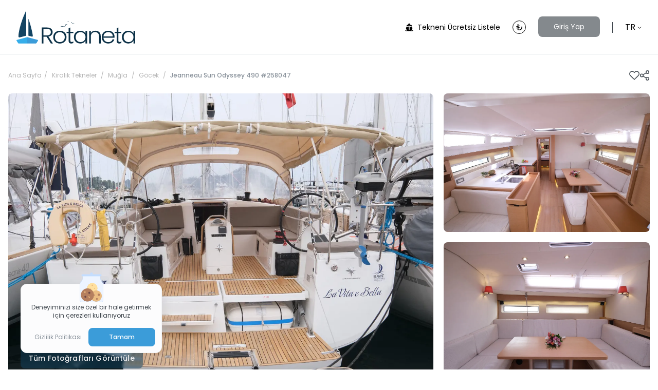

--- FILE ---
content_type: text/html; charset=utf-8
request_url: https://rotaneta.com/tekne/jeanneau-yelkenli-kiralama-258047
body_size: 76095
content:
<!doctype html>
<html data-n-head-ssr lang="tr-TR" data-n-head="%7B%22lang%22:%7B%22ssr%22:%22tr-TR%22%7D%7D">
  <head >
    <title>Göcek&#x27;te 8 Kişilik Jeanneau Yelkenli Kiralama #258047 | Rotaneta</title><meta data-n-head="ssr" charset="utf-8"><meta data-n-head="ssr" name="viewport" content="width=device-width, initial-scale=1"><meta data-n-head="ssr" name="format-detection" content="telephone=no"><meta data-n-head="ssr" name="msapplication-TileColor" content="#ffffff"><meta data-n-head="ssr" name="msapplication-TileImage" content="/favicon/ms-icon-144x144.png"><meta data-n-head="ssr" name="facebook-domain-verification" content="ced6nkdwyh5mbu7tg7elplktmkl1bj"><meta data-n-head="ssr" name="theme-color" content="#3B9CD9"><meta data-n-head="ssr" name="title" content="Göcek 8 Kişilik Jeanneau Yelkenli Kiralama #258047 | Rotaneta"><meta data-n-head="ssr" name="description" content="Muğla, Göcek&#x27;te Haftalık ₺183.102 ile başlayan fiyatlarla 14 Mt ve 8 kişilik Jeanneau · Sun Odyssey 490, Yelkenli sizi bekliyor! Şimdi Rotaneta’da kiralayın. ⛵️"><meta data-n-head="ssr" property="og:url" content="https://rotaneta.com/tekne/jeanneau-yelkenli-kiralama-258047"><meta data-n-head="ssr" property="og:title" content="Göcek&#x27;te 8 Kişilik Jeanneau Yelkenli Kiralama #258047 | Rotaneta"><meta data-n-head="ssr" property="og:description" content="Muğla, Göcek&#x27;te Haftalık ₺183.102 ile başlayan fiyatlarla 14 Mt ve 8 kişilik Jeanneau · Sun Odyssey 490, Yelkenli sizi bekliyor! Şimdi Rotaneta’da kiralayın. ⛵️"><meta data-n-head="ssr" property="og:image" content="https://cdn.rotaneta.com/boat/8573aaa3-91ef-4330-af89-96c4d04ffeee.jpeg"><meta data-n-head="ssr" property="twitter:card" content="https://cdn.rotaneta.com/boat/8573aaa3-91ef-4330-af89-96c4d04ffeee.jpeg"><meta data-n-head="ssr" property="twitter:domain" content="rotaneta.com"><meta data-n-head="ssr" property="twitter:url" content="https://rotaneta.com/tekne/jeanneau-yelkenli-kiralama-258047"><meta data-n-head="ssr" property="twitter:title" content="Göcek&#x27;te 8 Kişilik Jeanneau Yelkenli Kiralama #258047 | Rotaneta"><meta data-n-head="ssr" property="twitter:description" content="Muğla, Göcek&#x27;te Haftalık ₺183.102 ile başlayan fiyatlarla 14 Mt ve 8 kişilik Jeanneau · Sun Odyssey 490, Yelkenli sizi bekliyor! Şimdi Rotaneta’da kiralayın. ⛵️"><meta data-n-head="ssr" name="author" content="Rotaneta Tekne &amp; Yat Kiralama Platformu"><meta data-n-head="ssr" property="og:type" content="website"><meta data-n-head="ssr" data-hid="i18n-og" property="og:locale" content="tr_TR"><meta data-n-head="ssr" data-hid="i18n-og-alt-en-US" property="og:locale:alternate" content="en_US"><link data-n-head="ssr" rel="apple-touch-icon" sizes="57x57" href="/favicon/apple-icon-57x57.png"><link data-n-head="ssr" rel="apple-touch-icon" sizes="60x60" href="/favicon/apple-icon-60x60.png"><link data-n-head="ssr" rel="apple-touch-icon" sizes="72x72" href="/favicon/apple-icon-72x72.png"><link data-n-head="ssr" rel="apple-touch-icon" sizes="76x76" href="/favicon/apple-icon-76x76.png"><link data-n-head="ssr" rel="apple-touch-icon" sizes="114x114" href="/favicon/apple-icon-114x114.png"><link data-n-head="ssr" rel="apple-touch-icon" sizes="120x120" href="/favicon/apple-icon-120x120.png"><link data-n-head="ssr" rel="apple-touch-icon" sizes="144x144" href="/favicon/apple-icon-144x144.png"><link data-n-head="ssr" rel="apple-touch-icon" sizes="152x152" href="/favicon/apple-icon-152x152.png"><link data-n-head="ssr" rel="apple-touch-icon" sizes="180x180" href="/favicon/apple-icon-180x180.png"><link data-n-head="ssr" rel="icon" type="image/png" sizes="192x192" href="/favicon/android-icon-192x192.png"><link data-n-head="ssr" rel="icon" type="image/png" sizes="32x32" href="/favicon/favicon-32x32.png"><link data-n-head="ssr" rel="icon" type="image/png" sizes="96x96" href="/favicon/favicon-96x96.png"><link data-n-head="ssr" rel="icon" type="image/png" sizes="16x16" href="/favicon/favicon-16x16.png"><link data-n-head="ssr" rel="icon" href="/favicon.ico"><link data-n-head="ssr" rel="manifest" crossorigin="use-credentials" href="/favicon/manifest.json"><link data-n-head="ssr" rel="preload" as="image" href="https://cdn.rotaneta.com/boat/8573aaa3-91ef-4330-af89-96c4d04ffeee.webp"><link data-n-head="ssr" data-hid="i18n-alt-tr" rel="alternate" href="https://rotaneta.com/tekne/jeanneau-yelkenli-kiralama-258047" hreflang="tr"><link data-n-head="ssr" data-hid="i18n-alt-tr-TR" rel="alternate" href="https://rotaneta.com/tekne/jeanneau-yelkenli-kiralama-258047" hreflang="tr-TR"><link data-n-head="ssr" data-hid="i18n-alt-en" rel="alternate" href="https://rotaneta.com/en/boats/jeanneau-sailboat-charter-258047" hreflang="en"><link data-n-head="ssr" data-hid="i18n-alt-en-US" rel="alternate" href="https://rotaneta.com/en/boats/jeanneau-sailboat-charter-258047" hreflang="en-US"><link data-n-head="ssr" data-hid="i18n-xd" rel="alternate" href="https://rotaneta.com/tekne/jeanneau-yelkenli-kiralama-258047" hreflang="x-default"><link data-n-head="ssr" data-hid="i18n-can" rel="canonical" href="https://rotaneta.com/tekne/jeanneau-yelkenli-kiralama-258047"><script data-n-head="ssr" type="application/ld+json">{"@context":"https://schema.org","@type":"Organization","name":"Rotaneta","url":"https://rotaneta.com","logo":"https://rotaneta-public.s3.eu-central-1.amazonaws.com/rotaneta-logo-transparent.png","contactPoint":{"@type":"ContactPoint","telephone":"+908503087868","contactType":"customer service"},"sameAs":["https://facebook.com/rotanetacom","https://twitter.com/rotanetacom","https://instagram.com/rotanetacom","https://linkedin.com/company/rotanetacom"]}</script><script data-n-head="ssr" type="application/ld+json">{"@context":"https://schema.org/","@type":"BreadcrumbList","itemListElement":[{"@type":"ListItem","position":1,"name":"Kiralık Tekneler","item":"https://rotaneta.com/tekne-kiralama"},{"@type":"ListItem","position":2,"name":"Muğla","item":"https://rotaneta.com/mugla-tekne-kiralama"},{"@type":"ListItem","position":3,"name":"Göcek","item":"https://rotaneta.com/gocek-tekne-kiralama"},{"@type":"ListItem","position":4,"name":"Jeanneau Sun Odyssey 490 #258047","item":"https://rotaneta.com/tekne/jeanneau-yelkenli-kiralama-258047"}]}</script><script data-n-head="ssr" type="application/ld+json">{"@context":"https://schema.org","@type":"FAQPage","mainEntity":[{"@type":"Question","name":"Jeanneau • Sun Odyssey 490 teknesi hangi konumda bulunmaktadır?","acceptedAnswer":{"@type":"Answer","text":"Jeanneau • Sun Odyssey 490 teknesi Muğla bölgesinde bulunmaktadır. Bu bölgede Jeanneau • Sun Odyssey 490 teknesini kiralayan misafirlerimiz, Göcek'in güzelliklerini keşfedebilir, denizde keyifli bir yolculuk yapabilir ve unutulmaz anılar biriktirebilirler. Daha fazla ayrıntı ve rezervasyon için 0 (850) 308 78 68 numaralı müşteri destek hattımızdan uzman ekibimizle iletişime geçebilirsiniz."}},{"@type":"Question","name":"Jeanneau • Sun Odyssey 490 teknesinde kaç kişi konaklayabilir?","acceptedAnswer":{"@type":"Answer","text":"Jeanneau • Sun Odyssey 490 teknesi geniş ve konforlu bir konaklama deneyimi sunmak için tasarlanmıştır. Teknede maksimum 8 kişi konaklayabilir. Rahat yataklar ve uyku düzenlemeleriyle donatılmış kabinlerde 8 adet yatak bulunmaktadır. Jeanneau • Sun Odyssey 490 teknesi, aileniz veya arkadaşlarınızla unutulmaz bir tatil deneyimi yaşamanız için idealdir. Konaklama kapasitesi ve daha fazla bilgi için rezervasyon talep edebilir veya uzman ekibimizle 0 (850) 308 78 68 numaralı destek hattımız üzerinden iletişime geçebilirsiniz."}},{"@type":"Question","name":"Jeanneau • Sun Odyssey 490 teknesinin Göcek'te kiralama fiyatları nelerdir? Bu fiyatlar neyi kapsar?","acceptedAnswer":{"@type":"Answer","text":"Jeanneau • Sun Odyssey 490 teknesi Göcek'te kiralama fiyatları, sezon, kiralama süresi ve diğer faktörlere bağlı olarak değişiklik göstermektedir. Genellikle kiralama fiyatları, yatın kullanım süresini, rotayı, yatın model ve donanım özelliklerini, mürettebat gereksinimlerini, yakıt masraflarını ve sigorta gibi faktörleri içermektedir. Ayrıca, bazı paketlerde ek hizmetler veya deneyimler de sunulabilir. İhtiyaçlarınıza ve tercihlerinize uygun bir kiralama planı oluşturmak için uzman ekibimiz size yardımcı olacaktır."}},{"@type":"Question","name":"Jeanneau • Sun Odyssey 490 teknesi Göcek'te hangi marinadan kalkış yapabilir?","acceptedAnswer":{"@type":"Answer","text":"Jeanneau • Sun Odyssey 490 teknesi Göcek'te kalkış yapmak için MUCEV Marina'dan hizmet vermektedir. MUCEV Marina, Göcek'in en popüler ve erişilebilir marinalarından biridir. Bu marina, konumu ve sunduğu olanaklarla müşterilerimize kolaylık sağlar ve unutulmaz bir tekne deneyimi için ideal bir başlangıç noktasıdır. Jeanneau • Sun Odyssey 490 teknesini MUCEV Marina'dan kiralayarak, Muğla bölgesinin eşsiz güzelliklerini keşfetmeye başlayabilirsiniz. Daha fazla bilgi için 0 (850) 308 78 68 numaralı destek hattımız üzerinden tatil uzmanlarımızla görüşebilirsiniz."}},{"@type":"Question","name":"Göcek'te Jeanneau • Sun Odyssey 490 teknesini ne kadar süreyle kiralayabilirim?","acceptedAnswer":{"@type":"Answer","text":"Jeanneau • Sun Odyssey 490 tekneyi Göcek'te farklı sürelerle kiralama imkanı sunmaktayız. Kiralama süreleri genellikle günlük, haftalık veya daha uzun süreli seçeneklerle sunulur. Müşterilerimiz, tercihlerine ve tatil planlarına bağlı olarak istedikleri süre boyunca Jeanneau • Sun Odyssey 490 tekneyi kiralayabilirler. Kiralama süreleri ve fiyatlar, sezon, talep, müsaitlik durumu ve diğer faktörlere bağlı olarak değişiklik gösterebilir. İhtiyaçlarınıza en uygun kiralama süresi hakkında daha fazla bilgi almak için 0 (850) 308 78 68 numaralı destek hattında sizi bekleyen uzman ekibimiz, size en uygun kiralama süresini ve fiyatlandırmayı belirlemede yardımcı olacaktır."}},{"@type":"Question","name":"Göcek'te tekne kiralama sezonu ne zaman?","acceptedAnswer":{"@type":"Answer","text":"Göcek'te tekne kiralama sezonu, genellikle sıcak ve güneşli hava koşullarının hakim olduğu dönemlerde gerçekleşir. Bu dönemler genellikle ilkbahar, yaz ve erken sonbahar aylarını içerir ve genellikle hava koşulları daha istikrarlı ve deniz şartları daha elverişlidir. Bölgesel faktörler ve iklim koşulları sezon tarihlerini etkileyebilir. Sezon başlangıç ve bitiş tarihleri, Göcek'te mevcut yerel koşullara, hava durumuna ve talebe bağlı olarak değişebilir. Bu nedenle, sezon tarihlerini belirlemek için daha spesifik bilgilere ve güncel verilere ulaşmak için bizimle iletişime geçmenizi veya web sitemizi ziyaret etmenizi öneririz. Muğla bölgesindeki tekne kiralama sezonu hakkında en doğru ve güncel bilgileri sağlamak için uzman ekibimiz size yardımcı olacaktır. Tekne kiralama sezonunun detayları hakkında daha fazla bilgi almak için booking@rotaneta.com veya 0 (850) 308 78 68 müşteri destek hattımız üzerinden bizimle iletişime geçebilirsiniz."}}]}</script><script data-n-head="ssr" type="application/ld+json">{"@context":"https://schema.org/","@type":"Product","name":"Jeanneau - Sun Odyssey 490 #258047","aggregateRating":{"@type":"AggregateRating","ratingValue":"4.8","ratingCount":"2342"},"image":"https://cdn.rotaneta.com/boat/8573aaa3-91ef-4330-af89-96c4d04ffeee.webp","category":"Yelkenli Kiralama","description":"Muğla, Göcek'te Haftalık ₺183.102 ile başlayan fiyatlarla 14 Mt ve 8 kişilik Jeanneau · Sun Odyssey 490, Yelkenli sizi bekliyor! Şimdi Rotaneta’da kiralayın. ⛵️","brand":{"@type":"Brand","name":"Jeanneau"},"offers":{"@type":"Offer","url":"https://rotaneta.com/tekne/jeanneau-yelkenli-kiralama-258047","priceCurrency":"TRY","price":"183102","availability":"https://schema.org/InStock","priceValidUntil":"2027-01-18"}}</script><link rel="preload" href="/_nuxt/850b867.js" as="script"><link rel="preload" href="/_nuxt/fc6f006.js" as="script"><link rel="preload" href="/_nuxt/c0a872f.js" as="script"><link rel="preload" href="/_nuxt/b70ce6e.js" as="script"><link rel="preload" href="/_nuxt/4bd061f.js" as="script"><link rel="preload" href="/_nuxt/48317a4.js" as="script"><link rel="preload" href="/_nuxt/290979a.js" as="script"><link rel="preload" href="/_nuxt/99ee671.js" as="script"><link rel="preload" href="/_nuxt/247ac87.js" as="script"><style data-vue-ssr-id="9350dc34:0 1d9c62f6:0 3fa606e1:0 b9a0c06c:0 ff904906:0 0b48892c:0 01e8f531:0 b5e12e18:0 d7b764ce:0 4c0adf1e:0 0ab6c737:0 67f514d5:0 cd44fa24:0 cf01d468:0 197a77b7:0 b53ea00a:0 c057781a:0 644651bc:0 3cc65b51:0 35b53f85:0 2ea58819:0 1b560f2c:0 f517a56c:0 1f794959:0 7601ec62:0 6502739e:0 2d42341c:0 5d257518:0 85170f04:0 1e0fc178:0 d9c3c9fe:0 248b968c:0 39b155ea:0 28542028:0 652b88ee:0 851ab344:0 793c93d7:0 91056342:0 a8a2ad10:0 1abcda77:0 7ee5279e:0 76ff9914:0 9d55759a:0 4e936bf9:0 0fb0ba83:0">/*!
 * Bootstrap v4.6.2 (https://getbootstrap.com/)
 * Copyright 2011-2022 The Bootstrap Authors
 * Copyright 2011-2022 Twitter, Inc.
 * Licensed under MIT (https://github.com/twbs/bootstrap/blob/main/LICENSE)
 */:root{--blue: #007bff;--indigo: #6610f2;--purple: #6f42c1;--pink: #e83e8c;--red: #dc3545;--orange: #fd7e14;--yellow: #ffc107;--green: #28a745;--teal: #20c997;--cyan: #17a2b8;--white: #fff;--gray: #6c757d;--gray-dark: #343a40;--primary: #007bff;--secondary: #6c757d;--success: #28a745;--info: #17a2b8;--warning: #ffc107;--danger: #dc3545;--light: #f8f9fa;--dark: #343a40;--breakpoint-xs: 0;--breakpoint-sm: 576px;--breakpoint-md: 768px;--breakpoint-lg: 992px;--breakpoint-xl: 1200px;--font-family-sans-serif: -apple-system, BlinkMacSystemFont, "Segoe UI", Roboto, "Helvetica Neue", Arial, "Noto Sans", "Liberation Sans", sans-serif, "Apple Color Emoji", "Segoe UI Emoji", "Segoe UI Symbol", "Noto Color Emoji";--font-family-monospace: SFMono-Regular, Menlo, Monaco, Consolas, "Liberation Mono", "Courier New", monospace}*,*::before,*::after{box-sizing:border-box}html{font-family:sans-serif;line-height:1.15;-webkit-text-size-adjust:100%;-webkit-tap-highlight-color:rgba(0,0,0,0)}article,aside,figcaption,figure,footer,header,hgroup,main,nav,section{display:block}body{margin:0;font-family:-apple-system,BlinkMacSystemFont,"Segoe UI",Roboto,"Helvetica Neue",Arial,"Noto Sans","Liberation Sans",sans-serif,"Apple Color Emoji","Segoe UI Emoji","Segoe UI Symbol","Noto Color Emoji";font-size:1rem;font-weight:400;line-height:1.5;color:#212529;text-align:left;background-color:#fff}[tabindex="-1"]:focus:not(:focus-visible){outline:0 !important}hr{box-sizing:content-box;height:0;overflow:visible}h1,h2,h3,h4,h5,h6{margin-top:0;margin-bottom:.5rem}p{margin-top:0;margin-bottom:1rem}abbr[title],abbr[data-original-title]{text-decoration:underline;text-decoration:underline dotted;cursor:help;border-bottom:0;text-decoration-skip-ink:none}address{margin-bottom:1rem;font-style:normal;line-height:inherit}ol,ul,dl{margin-top:0;margin-bottom:1rem}ol ol,ul ul,ol ul,ul ol{margin-bottom:0}dt{font-weight:700}dd{margin-bottom:.5rem;margin-left:0}blockquote{margin:0 0 1rem}b,strong{font-weight:bolder}small{font-size:80%}sub,sup{position:relative;font-size:75%;line-height:0;vertical-align:baseline}sub{bottom:-.25em}sup{top:-.5em}a{color:#007bff;text-decoration:none;background-color:transparent}a:hover{color:#0056b3;text-decoration:underline}a:not([href]):not([class]){color:inherit;text-decoration:none}a:not([href]):not([class]):hover{color:inherit;text-decoration:none}pre,code,kbd,samp{font-family:SFMono-Regular,Menlo,Monaco,Consolas,"Liberation Mono","Courier New",monospace;font-size:1em}pre{margin-top:0;margin-bottom:1rem;overflow:auto;-ms-overflow-style:scrollbar}figure{margin:0 0 1rem}img{vertical-align:middle;border-style:none}svg{overflow:hidden;vertical-align:middle}table{border-collapse:collapse}caption{padding-top:.75rem;padding-bottom:.75rem;color:#6c757d;text-align:left;caption-side:bottom}th{text-align:inherit;text-align:-webkit-match-parent}label{display:inline-block;margin-bottom:.5rem}button{border-radius:0}button:focus:not(:focus-visible){outline:0}input,button,select,optgroup,textarea{margin:0;font-family:inherit;font-size:inherit;line-height:inherit}button,input{overflow:visible}button,select{text-transform:none}[role="button"]{cursor:pointer}select{word-wrap:normal}button,[type="button"],[type="reset"],[type="submit"]{-webkit-appearance:button}button:not(:disabled),[type="button"]:not(:disabled),[type="reset"]:not(:disabled),[type="submit"]:not(:disabled){cursor:pointer}button::-moz-focus-inner,[type="button"]::-moz-focus-inner,[type="reset"]::-moz-focus-inner,[type="submit"]::-moz-focus-inner{padding:0;border-style:none}input[type="radio"],input[type="checkbox"]{box-sizing:border-box;padding:0}textarea{overflow:auto;resize:vertical}fieldset{min-width:0;padding:0;margin:0;border:0}legend{display:block;width:100%;max-width:100%;padding:0;margin-bottom:.5rem;font-size:1.5rem;line-height:inherit;color:inherit;white-space:normal}progress{vertical-align:baseline}[type="number"]::-webkit-inner-spin-button,[type="number"]::-webkit-outer-spin-button{height:auto}[type="search"]{outline-offset:-2px;-webkit-appearance:none}[type="search"]::-webkit-search-decoration{-webkit-appearance:none}::-webkit-file-upload-button{font:inherit;-webkit-appearance:button}output{display:inline-block}summary{display:list-item;cursor:pointer}template{display:none}[hidden]{display:none !important}h1,h2,h3,h4,h5,h6,.h1,.h2,.h3,.h4,.h5,.h6{margin-bottom:.5rem;font-weight:500;line-height:1.2}h1,.h1{font-size:2.5rem}h2,.h2{font-size:2rem}h3,.h3{font-size:1.75rem}h4,.h4{font-size:1.5rem}h5,.h5{font-size:1.25rem}h6,.h6{font-size:1rem}.lead{font-size:1.25rem;font-weight:300}.display-1{font-size:6rem;font-weight:300;line-height:1.2}.display-2{font-size:5.5rem;font-weight:300;line-height:1.2}.display-3{font-size:4.5rem;font-weight:300;line-height:1.2}.display-4{font-size:3.5rem;font-weight:300;line-height:1.2}hr{margin-top:1rem;margin-bottom:1rem;border:0;border-top:1px solid rgba(0,0,0,0.1)}small,.small{font-size:.875em;font-weight:400}mark,.mark{padding:.2em;background-color:#fcf8e3}.list-unstyled{padding-left:0;list-style:none}.list-inline{padding-left:0;list-style:none}.list-inline-item{display:inline-block}.list-inline-item:not(:last-child){margin-right:.5rem}.initialism{font-size:90%;text-transform:uppercase}.blockquote{margin-bottom:1rem;font-size:1.25rem}.blockquote-footer{display:block;font-size:.875em;color:#6c757d}.blockquote-footer::before{content:"\2014\00A0"}.img-fluid{max-width:100%;height:auto}.img-thumbnail{padding:.25rem;background-color:#fff;border:1px solid #dee2e6;border-radius:.25rem;max-width:100%;height:auto}.figure{display:inline-block}.figure-img{margin-bottom:.5rem;line-height:1}.figure-caption{font-size:90%;color:#6c757d}code{font-size:87.5%;color:#e83e8c;word-wrap:break-word}a>code{color:inherit}kbd{padding:.2rem .4rem;font-size:87.5%;color:#fff;background-color:#212529;border-radius:.2rem}kbd kbd{padding:0;font-size:100%;font-weight:700}pre{display:block;font-size:87.5%;color:#212529}pre code{font-size:inherit;color:inherit;word-break:normal}.pre-scrollable{max-height:340px;overflow-y:scroll}.container,.container-fluid,.container-sm,.container-md,.container-lg,.container-xl{width:100%;padding-right:15px;padding-left:15px;margin-right:auto;margin-left:auto}@media (min-width: 576px){.container,.container-sm{max-width:540px}}@media (min-width: 768px){.container,.container-sm,.container-md{max-width:720px}}@media (min-width: 992px){.container,.container-sm,.container-md,.container-lg{max-width:960px}}@media (min-width: 1200px){.container,.container-sm,.container-md,.container-lg,.container-xl{max-width:1140px}}.row{display:flex;flex-wrap:wrap;margin-right:-15px;margin-left:-15px}.no-gutters{margin-right:0;margin-left:0}.no-gutters>.col,.no-gutters>[class*="col-"]{padding-right:0;padding-left:0}.col-1,.col-2,.col-3,.col-4,.col-5,.col-6,.col-7,.col-8,.col-9,.col-10,.col-11,.col-12,.col,.col-auto,.col-sm-1,.col-sm-2,.col-sm-3,.col-sm-4,.col-sm-5,.col-sm-6,.col-sm-7,.col-sm-8,.col-sm-9,.col-sm-10,.col-sm-11,.col-sm-12,.col-sm,.col-sm-auto,.col-md-1,.col-md-2,.col-md-3,.col-md-4,.col-md-5,.col-md-6,.col-md-7,.col-md-8,.col-md-9,.col-md-10,.col-md-11,.col-md-12,.col-md,.col-md-auto,.col-lg-1,.col-lg-2,.col-lg-3,.col-lg-4,.col-lg-5,.col-lg-6,.col-lg-7,.col-lg-8,.col-lg-9,.col-lg-10,.col-lg-11,.col-lg-12,.col-lg,.col-lg-auto,.col-xl-1,.col-xl-2,.col-xl-3,.col-xl-4,.col-xl-5,.col-xl-6,.col-xl-7,.col-xl-8,.col-xl-9,.col-xl-10,.col-xl-11,.col-xl-12,.col-xl,.col-xl-auto{position:relative;width:100%;padding-right:15px;padding-left:15px}.col{flex-basis:0;flex-grow:1;max-width:100%}.row-cols-1>*{flex:0 0 100%;max-width:100%}.row-cols-2>*{flex:0 0 50%;max-width:50%}.row-cols-3>*{flex:0 0 33.33333%;max-width:33.33333%}.row-cols-4>*{flex:0 0 25%;max-width:25%}.row-cols-5>*{flex:0 0 20%;max-width:20%}.row-cols-6>*{flex:0 0 16.66667%;max-width:16.66667%}.col-auto{flex:0 0 auto;width:auto;max-width:100%}.col-1{flex:0 0 8.33333%;max-width:8.33333%}.col-2{flex:0 0 16.66667%;max-width:16.66667%}.col-3{flex:0 0 25%;max-width:25%}.col-4{flex:0 0 33.33333%;max-width:33.33333%}.col-5{flex:0 0 41.66667%;max-width:41.66667%}.col-6{flex:0 0 50%;max-width:50%}.col-7{flex:0 0 58.33333%;max-width:58.33333%}.col-8{flex:0 0 66.66667%;max-width:66.66667%}.col-9{flex:0 0 75%;max-width:75%}.col-10{flex:0 0 83.33333%;max-width:83.33333%}.col-11{flex:0 0 91.66667%;max-width:91.66667%}.col-12{flex:0 0 100%;max-width:100%}.order-first{order:-1}.order-last{order:13}.order-0{order:0}.order-1{order:1}.order-2{order:2}.order-3{order:3}.order-4{order:4}.order-5{order:5}.order-6{order:6}.order-7{order:7}.order-8{order:8}.order-9{order:9}.order-10{order:10}.order-11{order:11}.order-12{order:12}.offset-1{margin-left:8.33333%}.offset-2{margin-left:16.66667%}.offset-3{margin-left:25%}.offset-4{margin-left:33.33333%}.offset-5{margin-left:41.66667%}.offset-6{margin-left:50%}.offset-7{margin-left:58.33333%}.offset-8{margin-left:66.66667%}.offset-9{margin-left:75%}.offset-10{margin-left:83.33333%}.offset-11{margin-left:91.66667%}@media (min-width: 576px){.col-sm{flex-basis:0;flex-grow:1;max-width:100%}.row-cols-sm-1>*{flex:0 0 100%;max-width:100%}.row-cols-sm-2>*{flex:0 0 50%;max-width:50%}.row-cols-sm-3>*{flex:0 0 33.33333%;max-width:33.33333%}.row-cols-sm-4>*{flex:0 0 25%;max-width:25%}.row-cols-sm-5>*{flex:0 0 20%;max-width:20%}.row-cols-sm-6>*{flex:0 0 16.66667%;max-width:16.66667%}.col-sm-auto{flex:0 0 auto;width:auto;max-width:100%}.col-sm-1{flex:0 0 8.33333%;max-width:8.33333%}.col-sm-2{flex:0 0 16.66667%;max-width:16.66667%}.col-sm-3{flex:0 0 25%;max-width:25%}.col-sm-4{flex:0 0 33.33333%;max-width:33.33333%}.col-sm-5{flex:0 0 41.66667%;max-width:41.66667%}.col-sm-6{flex:0 0 50%;max-width:50%}.col-sm-7{flex:0 0 58.33333%;max-width:58.33333%}.col-sm-8{flex:0 0 66.66667%;max-width:66.66667%}.col-sm-9{flex:0 0 75%;max-width:75%}.col-sm-10{flex:0 0 83.33333%;max-width:83.33333%}.col-sm-11{flex:0 0 91.66667%;max-width:91.66667%}.col-sm-12{flex:0 0 100%;max-width:100%}.order-sm-first{order:-1}.order-sm-last{order:13}.order-sm-0{order:0}.order-sm-1{order:1}.order-sm-2{order:2}.order-sm-3{order:3}.order-sm-4{order:4}.order-sm-5{order:5}.order-sm-6{order:6}.order-sm-7{order:7}.order-sm-8{order:8}.order-sm-9{order:9}.order-sm-10{order:10}.order-sm-11{order:11}.order-sm-12{order:12}.offset-sm-0{margin-left:0}.offset-sm-1{margin-left:8.33333%}.offset-sm-2{margin-left:16.66667%}.offset-sm-3{margin-left:25%}.offset-sm-4{margin-left:33.33333%}.offset-sm-5{margin-left:41.66667%}.offset-sm-6{margin-left:50%}.offset-sm-7{margin-left:58.33333%}.offset-sm-8{margin-left:66.66667%}.offset-sm-9{margin-left:75%}.offset-sm-10{margin-left:83.33333%}.offset-sm-11{margin-left:91.66667%}}@media (min-width: 768px){.col-md{flex-basis:0;flex-grow:1;max-width:100%}.row-cols-md-1>*{flex:0 0 100%;max-width:100%}.row-cols-md-2>*{flex:0 0 50%;max-width:50%}.row-cols-md-3>*{flex:0 0 33.33333%;max-width:33.33333%}.row-cols-md-4>*{flex:0 0 25%;max-width:25%}.row-cols-md-5>*{flex:0 0 20%;max-width:20%}.row-cols-md-6>*{flex:0 0 16.66667%;max-width:16.66667%}.col-md-auto{flex:0 0 auto;width:auto;max-width:100%}.col-md-1{flex:0 0 8.33333%;max-width:8.33333%}.col-md-2{flex:0 0 16.66667%;max-width:16.66667%}.col-md-3{flex:0 0 25%;max-width:25%}.col-md-4{flex:0 0 33.33333%;max-width:33.33333%}.col-md-5{flex:0 0 41.66667%;max-width:41.66667%}.col-md-6{flex:0 0 50%;max-width:50%}.col-md-7{flex:0 0 58.33333%;max-width:58.33333%}.col-md-8{flex:0 0 66.66667%;max-width:66.66667%}.col-md-9{flex:0 0 75%;max-width:75%}.col-md-10{flex:0 0 83.33333%;max-width:83.33333%}.col-md-11{flex:0 0 91.66667%;max-width:91.66667%}.col-md-12{flex:0 0 100%;max-width:100%}.order-md-first{order:-1}.order-md-last{order:13}.order-md-0{order:0}.order-md-1{order:1}.order-md-2{order:2}.order-md-3{order:3}.order-md-4{order:4}.order-md-5{order:5}.order-md-6{order:6}.order-md-7{order:7}.order-md-8{order:8}.order-md-9{order:9}.order-md-10{order:10}.order-md-11{order:11}.order-md-12{order:12}.offset-md-0{margin-left:0}.offset-md-1{margin-left:8.33333%}.offset-md-2{margin-left:16.66667%}.offset-md-3{margin-left:25%}.offset-md-4{margin-left:33.33333%}.offset-md-5{margin-left:41.66667%}.offset-md-6{margin-left:50%}.offset-md-7{margin-left:58.33333%}.offset-md-8{margin-left:66.66667%}.offset-md-9{margin-left:75%}.offset-md-10{margin-left:83.33333%}.offset-md-11{margin-left:91.66667%}}@media (min-width: 992px){.col-lg{flex-basis:0;flex-grow:1;max-width:100%}.row-cols-lg-1>*{flex:0 0 100%;max-width:100%}.row-cols-lg-2>*{flex:0 0 50%;max-width:50%}.row-cols-lg-3>*{flex:0 0 33.33333%;max-width:33.33333%}.row-cols-lg-4>*{flex:0 0 25%;max-width:25%}.row-cols-lg-5>*{flex:0 0 20%;max-width:20%}.row-cols-lg-6>*{flex:0 0 16.66667%;max-width:16.66667%}.col-lg-auto{flex:0 0 auto;width:auto;max-width:100%}.col-lg-1{flex:0 0 8.33333%;max-width:8.33333%}.col-lg-2{flex:0 0 16.66667%;max-width:16.66667%}.col-lg-3{flex:0 0 25%;max-width:25%}.col-lg-4{flex:0 0 33.33333%;max-width:33.33333%}.col-lg-5{flex:0 0 41.66667%;max-width:41.66667%}.col-lg-6{flex:0 0 50%;max-width:50%}.col-lg-7{flex:0 0 58.33333%;max-width:58.33333%}.col-lg-8{flex:0 0 66.66667%;max-width:66.66667%}.col-lg-9{flex:0 0 75%;max-width:75%}.col-lg-10{flex:0 0 83.33333%;max-width:83.33333%}.col-lg-11{flex:0 0 91.66667%;max-width:91.66667%}.col-lg-12{flex:0 0 100%;max-width:100%}.order-lg-first{order:-1}.order-lg-last{order:13}.order-lg-0{order:0}.order-lg-1{order:1}.order-lg-2{order:2}.order-lg-3{order:3}.order-lg-4{order:4}.order-lg-5{order:5}.order-lg-6{order:6}.order-lg-7{order:7}.order-lg-8{order:8}.order-lg-9{order:9}.order-lg-10{order:10}.order-lg-11{order:11}.order-lg-12{order:12}.offset-lg-0{margin-left:0}.offset-lg-1{margin-left:8.33333%}.offset-lg-2{margin-left:16.66667%}.offset-lg-3{margin-left:25%}.offset-lg-4{margin-left:33.33333%}.offset-lg-5{margin-left:41.66667%}.offset-lg-6{margin-left:50%}.offset-lg-7{margin-left:58.33333%}.offset-lg-8{margin-left:66.66667%}.offset-lg-9{margin-left:75%}.offset-lg-10{margin-left:83.33333%}.offset-lg-11{margin-left:91.66667%}}@media (min-width: 1200px){.col-xl{flex-basis:0;flex-grow:1;max-width:100%}.row-cols-xl-1>*{flex:0 0 100%;max-width:100%}.row-cols-xl-2>*{flex:0 0 50%;max-width:50%}.row-cols-xl-3>*{flex:0 0 33.33333%;max-width:33.33333%}.row-cols-xl-4>*{flex:0 0 25%;max-width:25%}.row-cols-xl-5>*{flex:0 0 20%;max-width:20%}.row-cols-xl-6>*{flex:0 0 16.66667%;max-width:16.66667%}.col-xl-auto{flex:0 0 auto;width:auto;max-width:100%}.col-xl-1{flex:0 0 8.33333%;max-width:8.33333%}.col-xl-2{flex:0 0 16.66667%;max-width:16.66667%}.col-xl-3{flex:0 0 25%;max-width:25%}.col-xl-4{flex:0 0 33.33333%;max-width:33.33333%}.col-xl-5{flex:0 0 41.66667%;max-width:41.66667%}.col-xl-6{flex:0 0 50%;max-width:50%}.col-xl-7{flex:0 0 58.33333%;max-width:58.33333%}.col-xl-8{flex:0 0 66.66667%;max-width:66.66667%}.col-xl-9{flex:0 0 75%;max-width:75%}.col-xl-10{flex:0 0 83.33333%;max-width:83.33333%}.col-xl-11{flex:0 0 91.66667%;max-width:91.66667%}.col-xl-12{flex:0 0 100%;max-width:100%}.order-xl-first{order:-1}.order-xl-last{order:13}.order-xl-0{order:0}.order-xl-1{order:1}.order-xl-2{order:2}.order-xl-3{order:3}.order-xl-4{order:4}.order-xl-5{order:5}.order-xl-6{order:6}.order-xl-7{order:7}.order-xl-8{order:8}.order-xl-9{order:9}.order-xl-10{order:10}.order-xl-11{order:11}.order-xl-12{order:12}.offset-xl-0{margin-left:0}.offset-xl-1{margin-left:8.33333%}.offset-xl-2{margin-left:16.66667%}.offset-xl-3{margin-left:25%}.offset-xl-4{margin-left:33.33333%}.offset-xl-5{margin-left:41.66667%}.offset-xl-6{margin-left:50%}.offset-xl-7{margin-left:58.33333%}.offset-xl-8{margin-left:66.66667%}.offset-xl-9{margin-left:75%}.offset-xl-10{margin-left:83.33333%}.offset-xl-11{margin-left:91.66667%}}.table{width:100%;margin-bottom:1rem;color:#212529}.table th,.table td{padding:.75rem;vertical-align:top;border-top:1px solid #dee2e6}.table thead th{vertical-align:bottom;border-bottom:2px solid #dee2e6}.table tbody+tbody{border-top:2px solid #dee2e6}.table-sm th,.table-sm td{padding:.3rem}.table-bordered{border:1px solid #dee2e6}.table-bordered th,.table-bordered td{border:1px solid #dee2e6}.table-bordered thead th,.table-bordered thead td{border-bottom-width:2px}.table-borderless th,.table-borderless td,.table-borderless thead th,.table-borderless tbody+tbody{border:0}.table-striped tbody tr:nth-of-type(odd){background-color:rgba(0,0,0,0.05)}.table-hover tbody tr:hover{color:#212529;background-color:rgba(0,0,0,0.075)}.table-primary,.table-primary>th,.table-primary>td{background-color:#b8daff}.table-primary th,.table-primary td,.table-primary thead th,.table-primary tbody+tbody{border-color:#7abaff}.table-hover .table-primary:hover{background-color:#9fcdff}.table-hover .table-primary:hover>td,.table-hover .table-primary:hover>th{background-color:#9fcdff}.table-secondary,.table-secondary>th,.table-secondary>td{background-color:#d6d8db}.table-secondary th,.table-secondary td,.table-secondary thead th,.table-secondary tbody+tbody{border-color:#b3b7bb}.table-hover .table-secondary:hover{background-color:#c8cbcf}.table-hover .table-secondary:hover>td,.table-hover .table-secondary:hover>th{background-color:#c8cbcf}.table-success,.table-success>th,.table-success>td{background-color:#c3e6cb}.table-success th,.table-success td,.table-success thead th,.table-success tbody+tbody{border-color:#8fd19e}.table-hover .table-success:hover{background-color:#b1dfbb}.table-hover .table-success:hover>td,.table-hover .table-success:hover>th{background-color:#b1dfbb}.table-info,.table-info>th,.table-info>td{background-color:#bee5eb}.table-info th,.table-info td,.table-info thead th,.table-info tbody+tbody{border-color:#86cfda}.table-hover .table-info:hover{background-color:#abdde5}.table-hover .table-info:hover>td,.table-hover .table-info:hover>th{background-color:#abdde5}.table-warning,.table-warning>th,.table-warning>td{background-color:#ffeeba}.table-warning th,.table-warning td,.table-warning thead th,.table-warning tbody+tbody{border-color:#ffdf7e}.table-hover .table-warning:hover{background-color:#ffe8a1}.table-hover .table-warning:hover>td,.table-hover .table-warning:hover>th{background-color:#ffe8a1}.table-danger,.table-danger>th,.table-danger>td{background-color:#f5c6cb}.table-danger th,.table-danger td,.table-danger thead th,.table-danger tbody+tbody{border-color:#ed969e}.table-hover .table-danger:hover{background-color:#f1b0b7}.table-hover .table-danger:hover>td,.table-hover .table-danger:hover>th{background-color:#f1b0b7}.table-light,.table-light>th,.table-light>td{background-color:#fdfdfe}.table-light th,.table-light td,.table-light thead th,.table-light tbody+tbody{border-color:#fbfcfc}.table-hover .table-light:hover{background-color:#ececf6}.table-hover .table-light:hover>td,.table-hover .table-light:hover>th{background-color:#ececf6}.table-dark,.table-dark>th,.table-dark>td{background-color:#c6c8ca}.table-dark th,.table-dark td,.table-dark thead th,.table-dark tbody+tbody{border-color:#95999c}.table-hover .table-dark:hover{background-color:#b9bbbe}.table-hover .table-dark:hover>td,.table-hover .table-dark:hover>th{background-color:#b9bbbe}.table-active,.table-active>th,.table-active>td{background-color:rgba(0,0,0,0.075)}.table-hover .table-active:hover{background-color:rgba(0,0,0,0.075)}.table-hover .table-active:hover>td,.table-hover .table-active:hover>th{background-color:rgba(0,0,0,0.075)}.table .thead-dark th{color:#fff;background-color:#343a40;border-color:#454d55}.table .thead-light th{color:#495057;background-color:#e9ecef;border-color:#dee2e6}.table-dark{color:#fff;background-color:#343a40}.table-dark th,.table-dark td,.table-dark thead th{border-color:#454d55}.table-dark.table-bordered{border:0}.table-dark.table-striped tbody tr:nth-of-type(odd){background-color:rgba(255,255,255,0.05)}.table-dark.table-hover tbody tr:hover{color:#fff;background-color:rgba(255,255,255,0.075)}@media (max-width: 575.98px){.table-responsive-sm{display:block;width:100%;overflow-x:auto;-webkit-overflow-scrolling:touch}.table-responsive-sm>.table-bordered{border:0}}@media (max-width: 767.98px){.table-responsive-md{display:block;width:100%;overflow-x:auto;-webkit-overflow-scrolling:touch}.table-responsive-md>.table-bordered{border:0}}@media (max-width: 991.98px){.table-responsive-lg{display:block;width:100%;overflow-x:auto;-webkit-overflow-scrolling:touch}.table-responsive-lg>.table-bordered{border:0}}@media (max-width: 1199.98px){.table-responsive-xl{display:block;width:100%;overflow-x:auto;-webkit-overflow-scrolling:touch}.table-responsive-xl>.table-bordered{border:0}}.table-responsive{display:block;width:100%;overflow-x:auto;-webkit-overflow-scrolling:touch}.table-responsive>.table-bordered{border:0}.form-control{display:block;width:100%;height:calc(1.5em + .75rem + 2px);padding:.375rem .75rem;font-size:1rem;font-weight:400;line-height:1.5;color:#495057;background-color:#fff;background-clip:padding-box;border:1px solid #ced4da;border-radius:.25rem;transition:border-color 0.15s ease-in-out,box-shadow 0.15s ease-in-out}@media (prefers-reduced-motion: reduce){.form-control{transition:none}}.form-control::-ms-expand{background-color:transparent;border:0}.form-control:focus{color:#495057;background-color:#fff;border-color:#80bdff;outline:0;box-shadow:0 0 0 .2rem rgba(0,123,255,0.25)}.form-control::placeholder{color:#6c757d;opacity:1}.form-control:disabled,.form-control[readonly]{background-color:#e9ecef;opacity:1}input[type="date"].form-control,input[type="time"].form-control,input[type="datetime-local"].form-control,input[type="month"].form-control{appearance:none}select.form-control:-moz-focusring{color:transparent;text-shadow:0 0 0 #495057}select.form-control:focus::-ms-value{color:#495057;background-color:#fff}.form-control-file,.form-control-range{display:block;width:100%}.col-form-label{padding-top:calc(.375rem + 1px);padding-bottom:calc(.375rem + 1px);margin-bottom:0;font-size:inherit;line-height:1.5}.col-form-label-lg{padding-top:calc(.5rem + 1px);padding-bottom:calc(.5rem + 1px);font-size:1.25rem;line-height:1.5}.col-form-label-sm{padding-top:calc(.25rem + 1px);padding-bottom:calc(.25rem + 1px);font-size:.875rem;line-height:1.5}.form-control-plaintext{display:block;width:100%;padding:.375rem 0;margin-bottom:0;font-size:1rem;line-height:1.5;color:#212529;background-color:transparent;border:solid transparent;border-width:1px 0}.form-control-plaintext.form-control-sm,.form-control-plaintext.form-control-lg{padding-right:0;padding-left:0}.form-control-sm{height:calc(1.5em + .5rem + 2px);padding:.25rem .5rem;font-size:.875rem;line-height:1.5;border-radius:.2rem}.form-control-lg{height:calc(1.5em + 1rem + 2px);padding:.5rem 1rem;font-size:1.25rem;line-height:1.5;border-radius:.3rem}select.form-control[size],select.form-control[multiple]{height:auto}textarea.form-control{height:auto}.form-group{margin-bottom:1rem}.form-text{display:block;margin-top:.25rem}.form-row{display:flex;flex-wrap:wrap;margin-right:-5px;margin-left:-5px}.form-row>.col,.form-row>[class*="col-"]{padding-right:5px;padding-left:5px}.form-check{position:relative;display:block;padding-left:1.25rem}.form-check-input{position:absolute;margin-top:.3rem;margin-left:-1.25rem}.form-check-input[disabled] ~ .form-check-label,.form-check-input:disabled ~ .form-check-label{color:#6c757d}.form-check-label{margin-bottom:0}.form-check-inline{display:inline-flex;align-items:center;padding-left:0;margin-right:.75rem}.form-check-inline .form-check-input{position:static;margin-top:0;margin-right:.3125rem;margin-left:0}.valid-feedback{display:none;width:100%;margin-top:.25rem;font-size:.875em;color:#28a745}.valid-tooltip{position:absolute;top:100%;left:0;z-index:5;display:none;max-width:100%;padding:.25rem .5rem;margin-top:.1rem;font-size:.875rem;line-height:1.5;color:#fff;background-color:rgba(40,167,69,0.9);border-radius:.25rem}.form-row>.col>.valid-tooltip,.form-row>[class*="col-"]>.valid-tooltip{left:5px}.was-validated :valid ~ .valid-feedback,.was-validated :valid ~ .valid-tooltip,.is-valid ~ .valid-feedback,.is-valid ~ .valid-tooltip{display:block}.was-validated .form-control:valid,.form-control.is-valid{border-color:#28a745;padding-right:calc(1.5em + .75rem) !important;background-image:url("data:image/svg+xml,%3csvg xmlns='http://www.w3.org/2000/svg' width='8' height='8' viewBox='0 0 8 8'%3e%3cpath fill='%2328a745' d='M2.3 6.73L.6 4.53c-.4-1.04.46-1.4 1.1-.8l1.1 1.4 3.4-3.8c.6-.63 1.6-.27 1.2.7l-4 4.6c-.43.5-.8.4-1.1.1z'/%3e%3c/svg%3e");background-repeat:no-repeat;background-position:right calc(.375em + .1875rem) center;background-size:calc(.75em + .375rem) calc(.75em + .375rem)}.was-validated .form-control:valid:focus,.form-control.is-valid:focus{border-color:#28a745;box-shadow:0 0 0 .2rem rgba(40,167,69,0.25)}.was-validated select.form-control:valid,select.form-control.is-valid{padding-right:3rem !important;background-position:right 1.5rem center}.was-validated textarea.form-control:valid,textarea.form-control.is-valid{padding-right:calc(1.5em + .75rem);background-position:top calc(.375em + .1875rem) right calc(.375em + .1875rem)}.was-validated .custom-select:valid,.custom-select.is-valid{border-color:#28a745;padding-right:calc(.75em + 2.3125rem) !important;background:url("data:image/svg+xml,%3csvg xmlns='http://www.w3.org/2000/svg' width='4' height='5' viewBox='0 0 4 5'%3e%3cpath fill='%23343a40' d='M2 0L0 2h4zm0 5L0 3h4z'/%3e%3c/svg%3e") right .75rem center/8px 10px no-repeat,#fff url("data:image/svg+xml,%3csvg xmlns='http://www.w3.org/2000/svg' width='8' height='8' viewBox='0 0 8 8'%3e%3cpath fill='%2328a745' d='M2.3 6.73L.6 4.53c-.4-1.04.46-1.4 1.1-.8l1.1 1.4 3.4-3.8c.6-.63 1.6-.27 1.2.7l-4 4.6c-.43.5-.8.4-1.1.1z'/%3e%3c/svg%3e") center right 1.75rem/calc(.75em + .375rem) calc(.75em + .375rem) no-repeat}.was-validated .custom-select:valid:focus,.custom-select.is-valid:focus{border-color:#28a745;box-shadow:0 0 0 .2rem rgba(40,167,69,0.25)}.was-validated .form-check-input:valid ~ .form-check-label,.form-check-input.is-valid ~ .form-check-label{color:#28a745}.was-validated .form-check-input:valid ~ .valid-feedback,.was-validated .form-check-input:valid ~ .valid-tooltip,.form-check-input.is-valid ~ .valid-feedback,.form-check-input.is-valid ~ .valid-tooltip{display:block}.was-validated .custom-control-input:valid ~ .custom-control-label,.custom-control-input.is-valid ~ .custom-control-label{color:#28a745}.was-validated .custom-control-input:valid ~ .custom-control-label::before,.custom-control-input.is-valid ~ .custom-control-label::before{border-color:#28a745}.was-validated .custom-control-input:valid:checked ~ .custom-control-label::before,.custom-control-input.is-valid:checked ~ .custom-control-label::before{border-color:#34ce57;background-color:#34ce57}.was-validated .custom-control-input:valid:focus ~ .custom-control-label::before,.custom-control-input.is-valid:focus ~ .custom-control-label::before{box-shadow:0 0 0 .2rem rgba(40,167,69,0.25)}.was-validated .custom-control-input:valid:focus:not(:checked) ~ .custom-control-label::before,.custom-control-input.is-valid:focus:not(:checked) ~ .custom-control-label::before{border-color:#28a745}.was-validated .custom-file-input:valid ~ .custom-file-label,.custom-file-input.is-valid ~ .custom-file-label{border-color:#28a745}.was-validated .custom-file-input:valid:focus ~ .custom-file-label,.custom-file-input.is-valid:focus ~ .custom-file-label{border-color:#28a745;box-shadow:0 0 0 .2rem rgba(40,167,69,0.25)}.invalid-feedback{display:none;width:100%;margin-top:.25rem;font-size:.875em;color:#dc3545}.invalid-tooltip{position:absolute;top:100%;left:0;z-index:5;display:none;max-width:100%;padding:.25rem .5rem;margin-top:.1rem;font-size:.875rem;line-height:1.5;color:#fff;background-color:rgba(220,53,69,0.9);border-radius:.25rem}.form-row>.col>.invalid-tooltip,.form-row>[class*="col-"]>.invalid-tooltip{left:5px}.was-validated :invalid ~ .invalid-feedback,.was-validated :invalid ~ .invalid-tooltip,.is-invalid ~ .invalid-feedback,.is-invalid ~ .invalid-tooltip{display:block}.was-validated .form-control:invalid,.form-control.is-invalid{border-color:#dc3545;padding-right:calc(1.5em + .75rem) !important;background-image:url("data:image/svg+xml,%3csvg xmlns='http://www.w3.org/2000/svg' width='12' height='12' fill='none' stroke='%23dc3545' viewBox='0 0 12 12'%3e%3ccircle cx='6' cy='6' r='4.5'/%3e%3cpath stroke-linejoin='round' d='M5.8 3.6h.4L6 6.5z'/%3e%3ccircle cx='6' cy='8.2' r='.6' fill='%23dc3545' stroke='none'/%3e%3c/svg%3e");background-repeat:no-repeat;background-position:right calc(.375em + .1875rem) center;background-size:calc(.75em + .375rem) calc(.75em + .375rem)}.was-validated .form-control:invalid:focus,.form-control.is-invalid:focus{border-color:#dc3545;box-shadow:0 0 0 .2rem rgba(220,53,69,0.25)}.was-validated select.form-control:invalid,select.form-control.is-invalid{padding-right:3rem !important;background-position:right 1.5rem center}.was-validated textarea.form-control:invalid,textarea.form-control.is-invalid{padding-right:calc(1.5em + .75rem);background-position:top calc(.375em + .1875rem) right calc(.375em + .1875rem)}.was-validated .custom-select:invalid,.custom-select.is-invalid{border-color:#dc3545;padding-right:calc(.75em + 2.3125rem) !important;background:url("data:image/svg+xml,%3csvg xmlns='http://www.w3.org/2000/svg' width='4' height='5' viewBox='0 0 4 5'%3e%3cpath fill='%23343a40' d='M2 0L0 2h4zm0 5L0 3h4z'/%3e%3c/svg%3e") right .75rem center/8px 10px no-repeat,#fff url("data:image/svg+xml,%3csvg xmlns='http://www.w3.org/2000/svg' width='12' height='12' fill='none' stroke='%23dc3545' viewBox='0 0 12 12'%3e%3ccircle cx='6' cy='6' r='4.5'/%3e%3cpath stroke-linejoin='round' d='M5.8 3.6h.4L6 6.5z'/%3e%3ccircle cx='6' cy='8.2' r='.6' fill='%23dc3545' stroke='none'/%3e%3c/svg%3e") center right 1.75rem/calc(.75em + .375rem) calc(.75em + .375rem) no-repeat}.was-validated .custom-select:invalid:focus,.custom-select.is-invalid:focus{border-color:#dc3545;box-shadow:0 0 0 .2rem rgba(220,53,69,0.25)}.was-validated .form-check-input:invalid ~ .form-check-label,.form-check-input.is-invalid ~ .form-check-label{color:#dc3545}.was-validated .form-check-input:invalid ~ .invalid-feedback,.was-validated .form-check-input:invalid ~ .invalid-tooltip,.form-check-input.is-invalid ~ .invalid-feedback,.form-check-input.is-invalid ~ .invalid-tooltip{display:block}.was-validated .custom-control-input:invalid ~ .custom-control-label,.custom-control-input.is-invalid ~ .custom-control-label{color:#dc3545}.was-validated .custom-control-input:invalid ~ .custom-control-label::before,.custom-control-input.is-invalid ~ .custom-control-label::before{border-color:#dc3545}.was-validated .custom-control-input:invalid:checked ~ .custom-control-label::before,.custom-control-input.is-invalid:checked ~ .custom-control-label::before{border-color:#e4606d;background-color:#e4606d}.was-validated .custom-control-input:invalid:focus ~ .custom-control-label::before,.custom-control-input.is-invalid:focus ~ .custom-control-label::before{box-shadow:0 0 0 .2rem rgba(220,53,69,0.25)}.was-validated .custom-control-input:invalid:focus:not(:checked) ~ .custom-control-label::before,.custom-control-input.is-invalid:focus:not(:checked) ~ .custom-control-label::before{border-color:#dc3545}.was-validated .custom-file-input:invalid ~ .custom-file-label,.custom-file-input.is-invalid ~ .custom-file-label{border-color:#dc3545}.was-validated .custom-file-input:invalid:focus ~ .custom-file-label,.custom-file-input.is-invalid:focus ~ .custom-file-label{border-color:#dc3545;box-shadow:0 0 0 .2rem rgba(220,53,69,0.25)}.form-inline{display:flex;flex-flow:row wrap;align-items:center}.form-inline .form-check{width:100%}@media (min-width: 576px){.form-inline label{display:flex;align-items:center;justify-content:center;margin-bottom:0}.form-inline .form-group{display:flex;flex:0 0 auto;flex-flow:row wrap;align-items:center;margin-bottom:0}.form-inline .form-control{display:inline-block;width:auto;vertical-align:middle}.form-inline .form-control-plaintext{display:inline-block}.form-inline .input-group,.form-inline .custom-select{width:auto}.form-inline .form-check{display:flex;align-items:center;justify-content:center;width:auto;padding-left:0}.form-inline .form-check-input{position:relative;flex-shrink:0;margin-top:0;margin-right:.25rem;margin-left:0}.form-inline .custom-control{align-items:center;justify-content:center}.form-inline .custom-control-label{margin-bottom:0}}.btn{display:inline-block;font-weight:400;color:#212529;text-align:center;vertical-align:middle;user-select:none;background-color:transparent;border:1px solid transparent;padding:.375rem .75rem;font-size:1rem;line-height:1.5;border-radius:.25rem;transition:color 0.15s ease-in-out,background-color 0.15s ease-in-out,border-color 0.15s ease-in-out,box-shadow 0.15s ease-in-out}@media (prefers-reduced-motion: reduce){.btn{transition:none}}.btn:hover{color:#212529;text-decoration:none}.btn:focus,.btn.focus{outline:0;box-shadow:0 0 0 .2rem rgba(0,123,255,0.25)}.btn.disabled,.btn:disabled{opacity:.65}.btn:not(:disabled):not(.disabled){cursor:pointer}a.btn.disabled,fieldset:disabled a.btn{pointer-events:none}.btn-primary{color:#fff;background-color:#007bff;border-color:#007bff}.btn-primary:hover{color:#fff;background-color:#0069d9;border-color:#0062cc}.btn-primary:focus,.btn-primary.focus{color:#fff;background-color:#0069d9;border-color:#0062cc;box-shadow:0 0 0 .2rem rgba(38,143,255,0.5)}.btn-primary.disabled,.btn-primary:disabled{color:#fff;background-color:#007bff;border-color:#007bff}.btn-primary:not(:disabled):not(.disabled):active,.btn-primary:not(:disabled):not(.disabled).active,.show>.btn-primary.dropdown-toggle{color:#fff;background-color:#0062cc;border-color:#005cbf}.btn-primary:not(:disabled):not(.disabled):active:focus,.btn-primary:not(:disabled):not(.disabled).active:focus,.show>.btn-primary.dropdown-toggle:focus{box-shadow:0 0 0 .2rem rgba(38,143,255,0.5)}.btn-secondary{color:#fff;background-color:#6c757d;border-color:#6c757d}.btn-secondary:hover{color:#fff;background-color:#5a6268;border-color:#545b62}.btn-secondary:focus,.btn-secondary.focus{color:#fff;background-color:#5a6268;border-color:#545b62;box-shadow:0 0 0 .2rem rgba(130,138,145,0.5)}.btn-secondary.disabled,.btn-secondary:disabled{color:#fff;background-color:#6c757d;border-color:#6c757d}.btn-secondary:not(:disabled):not(.disabled):active,.btn-secondary:not(:disabled):not(.disabled).active,.show>.btn-secondary.dropdown-toggle{color:#fff;background-color:#545b62;border-color:#4e555b}.btn-secondary:not(:disabled):not(.disabled):active:focus,.btn-secondary:not(:disabled):not(.disabled).active:focus,.show>.btn-secondary.dropdown-toggle:focus{box-shadow:0 0 0 .2rem rgba(130,138,145,0.5)}.btn-success{color:#fff;background-color:#28a745;border-color:#28a745}.btn-success:hover{color:#fff;background-color:#218838;border-color:#1e7e34}.btn-success:focus,.btn-success.focus{color:#fff;background-color:#218838;border-color:#1e7e34;box-shadow:0 0 0 .2rem rgba(72,180,97,0.5)}.btn-success.disabled,.btn-success:disabled{color:#fff;background-color:#28a745;border-color:#28a745}.btn-success:not(:disabled):not(.disabled):active,.btn-success:not(:disabled):not(.disabled).active,.show>.btn-success.dropdown-toggle{color:#fff;background-color:#1e7e34;border-color:#1c7430}.btn-success:not(:disabled):not(.disabled):active:focus,.btn-success:not(:disabled):not(.disabled).active:focus,.show>.btn-success.dropdown-toggle:focus{box-shadow:0 0 0 .2rem rgba(72,180,97,0.5)}.btn-info{color:#fff;background-color:#17a2b8;border-color:#17a2b8}.btn-info:hover{color:#fff;background-color:#138496;border-color:#117a8b}.btn-info:focus,.btn-info.focus{color:#fff;background-color:#138496;border-color:#117a8b;box-shadow:0 0 0 .2rem rgba(58,176,195,0.5)}.btn-info.disabled,.btn-info:disabled{color:#fff;background-color:#17a2b8;border-color:#17a2b8}.btn-info:not(:disabled):not(.disabled):active,.btn-info:not(:disabled):not(.disabled).active,.show>.btn-info.dropdown-toggle{color:#fff;background-color:#117a8b;border-color:#10707f}.btn-info:not(:disabled):not(.disabled):active:focus,.btn-info:not(:disabled):not(.disabled).active:focus,.show>.btn-info.dropdown-toggle:focus{box-shadow:0 0 0 .2rem rgba(58,176,195,0.5)}.btn-warning{color:#212529;background-color:#ffc107;border-color:#ffc107}.btn-warning:hover{color:#212529;background-color:#e0a800;border-color:#d39e00}.btn-warning:focus,.btn-warning.focus{color:#212529;background-color:#e0a800;border-color:#d39e00;box-shadow:0 0 0 .2rem rgba(222,170,12,0.5)}.btn-warning.disabled,.btn-warning:disabled{color:#212529;background-color:#ffc107;border-color:#ffc107}.btn-warning:not(:disabled):not(.disabled):active,.btn-warning:not(:disabled):not(.disabled).active,.show>.btn-warning.dropdown-toggle{color:#212529;background-color:#d39e00;border-color:#c69500}.btn-warning:not(:disabled):not(.disabled):active:focus,.btn-warning:not(:disabled):not(.disabled).active:focus,.show>.btn-warning.dropdown-toggle:focus{box-shadow:0 0 0 .2rem rgba(222,170,12,0.5)}.btn-danger{color:#fff;background-color:#dc3545;border-color:#dc3545}.btn-danger:hover{color:#fff;background-color:#c82333;border-color:#bd2130}.btn-danger:focus,.btn-danger.focus{color:#fff;background-color:#c82333;border-color:#bd2130;box-shadow:0 0 0 .2rem rgba(225,83,97,0.5)}.btn-danger.disabled,.btn-danger:disabled{color:#fff;background-color:#dc3545;border-color:#dc3545}.btn-danger:not(:disabled):not(.disabled):active,.btn-danger:not(:disabled):not(.disabled).active,.show>.btn-danger.dropdown-toggle{color:#fff;background-color:#bd2130;border-color:#b21f2d}.btn-danger:not(:disabled):not(.disabled):active:focus,.btn-danger:not(:disabled):not(.disabled).active:focus,.show>.btn-danger.dropdown-toggle:focus{box-shadow:0 0 0 .2rem rgba(225,83,97,0.5)}.btn-light{color:#212529;background-color:#f8f9fa;border-color:#f8f9fa}.btn-light:hover{color:#212529;background-color:#e2e6ea;border-color:#dae0e5}.btn-light:focus,.btn-light.focus{color:#212529;background-color:#e2e6ea;border-color:#dae0e5;box-shadow:0 0 0 .2rem rgba(216,217,219,0.5)}.btn-light.disabled,.btn-light:disabled{color:#212529;background-color:#f8f9fa;border-color:#f8f9fa}.btn-light:not(:disabled):not(.disabled):active,.btn-light:not(:disabled):not(.disabled).active,.show>.btn-light.dropdown-toggle{color:#212529;background-color:#dae0e5;border-color:#d3d9df}.btn-light:not(:disabled):not(.disabled):active:focus,.btn-light:not(:disabled):not(.disabled).active:focus,.show>.btn-light.dropdown-toggle:focus{box-shadow:0 0 0 .2rem rgba(216,217,219,0.5)}.btn-dark{color:#fff;background-color:#343a40;border-color:#343a40}.btn-dark:hover{color:#fff;background-color:#23272b;border-color:#1d2124}.btn-dark:focus,.btn-dark.focus{color:#fff;background-color:#23272b;border-color:#1d2124;box-shadow:0 0 0 .2rem rgba(82,88,93,0.5)}.btn-dark.disabled,.btn-dark:disabled{color:#fff;background-color:#343a40;border-color:#343a40}.btn-dark:not(:disabled):not(.disabled):active,.btn-dark:not(:disabled):not(.disabled).active,.show>.btn-dark.dropdown-toggle{color:#fff;background-color:#1d2124;border-color:#171a1d}.btn-dark:not(:disabled):not(.disabled):active:focus,.btn-dark:not(:disabled):not(.disabled).active:focus,.show>.btn-dark.dropdown-toggle:focus{box-shadow:0 0 0 .2rem rgba(82,88,93,0.5)}.btn-outline-primary{color:#007bff;border-color:#007bff}.btn-outline-primary:hover{color:#fff;background-color:#007bff;border-color:#007bff}.btn-outline-primary:focus,.btn-outline-primary.focus{box-shadow:0 0 0 .2rem rgba(0,123,255,0.5)}.btn-outline-primary.disabled,.btn-outline-primary:disabled{color:#007bff;background-color:transparent}.btn-outline-primary:not(:disabled):not(.disabled):active,.btn-outline-primary:not(:disabled):not(.disabled).active,.show>.btn-outline-primary.dropdown-toggle{color:#fff;background-color:#007bff;border-color:#007bff}.btn-outline-primary:not(:disabled):not(.disabled):active:focus,.btn-outline-primary:not(:disabled):not(.disabled).active:focus,.show>.btn-outline-primary.dropdown-toggle:focus{box-shadow:0 0 0 .2rem rgba(0,123,255,0.5)}.btn-outline-secondary{color:#6c757d;border-color:#6c757d}.btn-outline-secondary:hover{color:#fff;background-color:#6c757d;border-color:#6c757d}.btn-outline-secondary:focus,.btn-outline-secondary.focus{box-shadow:0 0 0 .2rem rgba(108,117,125,0.5)}.btn-outline-secondary.disabled,.btn-outline-secondary:disabled{color:#6c757d;background-color:transparent}.btn-outline-secondary:not(:disabled):not(.disabled):active,.btn-outline-secondary:not(:disabled):not(.disabled).active,.show>.btn-outline-secondary.dropdown-toggle{color:#fff;background-color:#6c757d;border-color:#6c757d}.btn-outline-secondary:not(:disabled):not(.disabled):active:focus,.btn-outline-secondary:not(:disabled):not(.disabled).active:focus,.show>.btn-outline-secondary.dropdown-toggle:focus{box-shadow:0 0 0 .2rem rgba(108,117,125,0.5)}.btn-outline-success{color:#28a745;border-color:#28a745}.btn-outline-success:hover{color:#fff;background-color:#28a745;border-color:#28a745}.btn-outline-success:focus,.btn-outline-success.focus{box-shadow:0 0 0 .2rem rgba(40,167,69,0.5)}.btn-outline-success.disabled,.btn-outline-success:disabled{color:#28a745;background-color:transparent}.btn-outline-success:not(:disabled):not(.disabled):active,.btn-outline-success:not(:disabled):not(.disabled).active,.show>.btn-outline-success.dropdown-toggle{color:#fff;background-color:#28a745;border-color:#28a745}.btn-outline-success:not(:disabled):not(.disabled):active:focus,.btn-outline-success:not(:disabled):not(.disabled).active:focus,.show>.btn-outline-success.dropdown-toggle:focus{box-shadow:0 0 0 .2rem rgba(40,167,69,0.5)}.btn-outline-info{color:#17a2b8;border-color:#17a2b8}.btn-outline-info:hover{color:#fff;background-color:#17a2b8;border-color:#17a2b8}.btn-outline-info:focus,.btn-outline-info.focus{box-shadow:0 0 0 .2rem rgba(23,162,184,0.5)}.btn-outline-info.disabled,.btn-outline-info:disabled{color:#17a2b8;background-color:transparent}.btn-outline-info:not(:disabled):not(.disabled):active,.btn-outline-info:not(:disabled):not(.disabled).active,.show>.btn-outline-info.dropdown-toggle{color:#fff;background-color:#17a2b8;border-color:#17a2b8}.btn-outline-info:not(:disabled):not(.disabled):active:focus,.btn-outline-info:not(:disabled):not(.disabled).active:focus,.show>.btn-outline-info.dropdown-toggle:focus{box-shadow:0 0 0 .2rem rgba(23,162,184,0.5)}.btn-outline-warning{color:#ffc107;border-color:#ffc107}.btn-outline-warning:hover{color:#212529;background-color:#ffc107;border-color:#ffc107}.btn-outline-warning:focus,.btn-outline-warning.focus{box-shadow:0 0 0 .2rem rgba(255,193,7,0.5)}.btn-outline-warning.disabled,.btn-outline-warning:disabled{color:#ffc107;background-color:transparent}.btn-outline-warning:not(:disabled):not(.disabled):active,.btn-outline-warning:not(:disabled):not(.disabled).active,.show>.btn-outline-warning.dropdown-toggle{color:#212529;background-color:#ffc107;border-color:#ffc107}.btn-outline-warning:not(:disabled):not(.disabled):active:focus,.btn-outline-warning:not(:disabled):not(.disabled).active:focus,.show>.btn-outline-warning.dropdown-toggle:focus{box-shadow:0 0 0 .2rem rgba(255,193,7,0.5)}.btn-outline-danger{color:#dc3545;border-color:#dc3545}.btn-outline-danger:hover{color:#fff;background-color:#dc3545;border-color:#dc3545}.btn-outline-danger:focus,.btn-outline-danger.focus{box-shadow:0 0 0 .2rem rgba(220,53,69,0.5)}.btn-outline-danger.disabled,.btn-outline-danger:disabled{color:#dc3545;background-color:transparent}.btn-outline-danger:not(:disabled):not(.disabled):active,.btn-outline-danger:not(:disabled):not(.disabled).active,.show>.btn-outline-danger.dropdown-toggle{color:#fff;background-color:#dc3545;border-color:#dc3545}.btn-outline-danger:not(:disabled):not(.disabled):active:focus,.btn-outline-danger:not(:disabled):not(.disabled).active:focus,.show>.btn-outline-danger.dropdown-toggle:focus{box-shadow:0 0 0 .2rem rgba(220,53,69,0.5)}.btn-outline-light{color:#f8f9fa;border-color:#f8f9fa}.btn-outline-light:hover{color:#212529;background-color:#f8f9fa;border-color:#f8f9fa}.btn-outline-light:focus,.btn-outline-light.focus{box-shadow:0 0 0 .2rem rgba(248,249,250,0.5)}.btn-outline-light.disabled,.btn-outline-light:disabled{color:#f8f9fa;background-color:transparent}.btn-outline-light:not(:disabled):not(.disabled):active,.btn-outline-light:not(:disabled):not(.disabled).active,.show>.btn-outline-light.dropdown-toggle{color:#212529;background-color:#f8f9fa;border-color:#f8f9fa}.btn-outline-light:not(:disabled):not(.disabled):active:focus,.btn-outline-light:not(:disabled):not(.disabled).active:focus,.show>.btn-outline-light.dropdown-toggle:focus{box-shadow:0 0 0 .2rem rgba(248,249,250,0.5)}.btn-outline-dark{color:#343a40;border-color:#343a40}.btn-outline-dark:hover{color:#fff;background-color:#343a40;border-color:#343a40}.btn-outline-dark:focus,.btn-outline-dark.focus{box-shadow:0 0 0 .2rem rgba(52,58,64,0.5)}.btn-outline-dark.disabled,.btn-outline-dark:disabled{color:#343a40;background-color:transparent}.btn-outline-dark:not(:disabled):not(.disabled):active,.btn-outline-dark:not(:disabled):not(.disabled).active,.show>.btn-outline-dark.dropdown-toggle{color:#fff;background-color:#343a40;border-color:#343a40}.btn-outline-dark:not(:disabled):not(.disabled):active:focus,.btn-outline-dark:not(:disabled):not(.disabled).active:focus,.show>.btn-outline-dark.dropdown-toggle:focus{box-shadow:0 0 0 .2rem rgba(52,58,64,0.5)}.btn-link{font-weight:400;color:#007bff;text-decoration:none}.btn-link:hover{color:#0056b3;text-decoration:underline}.btn-link:focus,.btn-link.focus{text-decoration:underline}.btn-link:disabled,.btn-link.disabled{color:#6c757d;pointer-events:none}.btn-lg,.btn-group-lg>.btn{padding:.5rem 1rem;font-size:1.25rem;line-height:1.5;border-radius:.3rem}.btn-sm,.btn-group-sm>.btn{padding:.25rem .5rem;font-size:.875rem;line-height:1.5;border-radius:.2rem}.btn-block{display:block;width:100%}.btn-block+.btn-block{margin-top:.5rem}input[type="submit"].btn-block,input[type="reset"].btn-block,input[type="button"].btn-block{width:100%}.fade{transition:opacity 0.15s linear}@media (prefers-reduced-motion: reduce){.fade{transition:none}}.fade:not(.show){opacity:0}.collapse:not(.show){display:none}.collapsing{position:relative;height:0;overflow:hidden;transition:height 0.35s ease}@media (prefers-reduced-motion: reduce){.collapsing{transition:none}}.collapsing.width{width:0;height:auto;transition:width 0.35s ease}@media (prefers-reduced-motion: reduce){.collapsing.width{transition:none}}.dropup,.dropright,.dropdown,.dropleft{position:relative}.dropdown-toggle{white-space:nowrap}.dropdown-toggle::after{display:inline-block;margin-left:.255em;vertical-align:.255em;content:"";border-top:.3em solid;border-right:.3em solid transparent;border-bottom:0;border-left:.3em solid transparent}.dropdown-toggle:empty::after{margin-left:0}.dropdown-menu{position:absolute;top:100%;left:0;z-index:1000;display:none;float:left;min-width:10rem;padding:.5rem 0;margin:.125rem 0 0;font-size:1rem;color:#212529;text-align:left;list-style:none;background-color:#fff;background-clip:padding-box;border:1px solid rgba(0,0,0,0.15);border-radius:.25rem}.dropdown-menu-left{right:auto;left:0}.dropdown-menu-right{right:0;left:auto}@media (min-width: 576px){.dropdown-menu-sm-left{right:auto;left:0}.dropdown-menu-sm-right{right:0;left:auto}}@media (min-width: 768px){.dropdown-menu-md-left{right:auto;left:0}.dropdown-menu-md-right{right:0;left:auto}}@media (min-width: 992px){.dropdown-menu-lg-left{right:auto;left:0}.dropdown-menu-lg-right{right:0;left:auto}}@media (min-width: 1200px){.dropdown-menu-xl-left{right:auto;left:0}.dropdown-menu-xl-right{right:0;left:auto}}.dropup .dropdown-menu{top:auto;bottom:100%;margin-top:0;margin-bottom:.125rem}.dropup .dropdown-toggle::after{display:inline-block;margin-left:.255em;vertical-align:.255em;content:"";border-top:0;border-right:.3em solid transparent;border-bottom:.3em solid;border-left:.3em solid transparent}.dropup .dropdown-toggle:empty::after{margin-left:0}.dropright .dropdown-menu{top:0;right:auto;left:100%;margin-top:0;margin-left:.125rem}.dropright .dropdown-toggle::after{display:inline-block;margin-left:.255em;vertical-align:.255em;content:"";border-top:.3em solid transparent;border-right:0;border-bottom:.3em solid transparent;border-left:.3em solid}.dropright .dropdown-toggle:empty::after{margin-left:0}.dropright .dropdown-toggle::after{vertical-align:0}.dropleft .dropdown-menu{top:0;right:100%;left:auto;margin-top:0;margin-right:.125rem}.dropleft .dropdown-toggle::after{display:inline-block;margin-left:.255em;vertical-align:.255em;content:""}.dropleft .dropdown-toggle::after{display:none}.dropleft .dropdown-toggle::before{display:inline-block;margin-right:.255em;vertical-align:.255em;content:"";border-top:.3em solid transparent;border-right:.3em solid;border-bottom:.3em solid transparent}.dropleft .dropdown-toggle:empty::after{margin-left:0}.dropleft .dropdown-toggle::before{vertical-align:0}.dropdown-menu[x-placement^="top"],.dropdown-menu[x-placement^="right"],.dropdown-menu[x-placement^="bottom"],.dropdown-menu[x-placement^="left"]{right:auto;bottom:auto}.dropdown-divider{height:0;margin:.5rem 0;overflow:hidden;border-top:1px solid #e9ecef}.dropdown-item{display:block;width:100%;padding:.25rem 1.5rem;clear:both;font-weight:400;color:#212529;text-align:inherit;white-space:nowrap;background-color:transparent;border:0}.dropdown-item:hover,.dropdown-item:focus{color:#16181b;text-decoration:none;background-color:#e9ecef}.dropdown-item.active,.dropdown-item:active{color:#fff;text-decoration:none;background-color:#007bff}.dropdown-item.disabled,.dropdown-item:disabled{color:#adb5bd;pointer-events:none;background-color:transparent}.dropdown-menu.show{display:block}.dropdown-header{display:block;padding:.5rem 1.5rem;margin-bottom:0;font-size:.875rem;color:#6c757d;white-space:nowrap}.dropdown-item-text{display:block;padding:.25rem 1.5rem;color:#212529}.btn-group,.btn-group-vertical{position:relative;display:inline-flex;vertical-align:middle}.btn-group>.btn,.btn-group-vertical>.btn{position:relative;flex:1 1 auto}.btn-group>.btn:hover,.btn-group-vertical>.btn:hover{z-index:1}.btn-group>.btn:focus,.btn-group>.btn:active,.btn-group>.btn.active,.btn-group-vertical>.btn:focus,.btn-group-vertical>.btn:active,.btn-group-vertical>.btn.active{z-index:1}.btn-toolbar{display:flex;flex-wrap:wrap;justify-content:flex-start}.btn-toolbar .input-group{width:auto}.btn-group>.btn:not(:first-child),.btn-group>.btn-group:not(:first-child){margin-left:-1px}.btn-group>.btn:not(:last-child):not(.dropdown-toggle),.btn-group>.btn-group:not(:last-child)>.btn{border-top-right-radius:0;border-bottom-right-radius:0}.btn-group>.btn:not(:first-child),.btn-group>.btn-group:not(:first-child)>.btn{border-top-left-radius:0;border-bottom-left-radius:0}.dropdown-toggle-split{padding-right:.5625rem;padding-left:.5625rem}.dropdown-toggle-split::after,.dropup .dropdown-toggle-split::after,.dropright .dropdown-toggle-split::after{margin-left:0}.dropleft .dropdown-toggle-split::before{margin-right:0}.btn-sm+.dropdown-toggle-split,.btn-group-sm>.btn+.dropdown-toggle-split{padding-right:.375rem;padding-left:.375rem}.btn-lg+.dropdown-toggle-split,.btn-group-lg>.btn+.dropdown-toggle-split{padding-right:.75rem;padding-left:.75rem}.btn-group-vertical{flex-direction:column;align-items:flex-start;justify-content:center}.btn-group-vertical>.btn,.btn-group-vertical>.btn-group{width:100%}.btn-group-vertical>.btn:not(:first-child),.btn-group-vertical>.btn-group:not(:first-child){margin-top:-1px}.btn-group-vertical>.btn:not(:last-child):not(.dropdown-toggle),.btn-group-vertical>.btn-group:not(:last-child)>.btn{border-bottom-right-radius:0;border-bottom-left-radius:0}.btn-group-vertical>.btn:not(:first-child),.btn-group-vertical>.btn-group:not(:first-child)>.btn{border-top-left-radius:0;border-top-right-radius:0}.btn-group-toggle>.btn,.btn-group-toggle>.btn-group>.btn{margin-bottom:0}.btn-group-toggle>.btn input[type="radio"],.btn-group-toggle>.btn input[type="checkbox"],.btn-group-toggle>.btn-group>.btn input[type="radio"],.btn-group-toggle>.btn-group>.btn input[type="checkbox"]{position:absolute;clip:rect(0, 0, 0, 0);pointer-events:none}.input-group{position:relative;display:flex;flex-wrap:wrap;align-items:stretch;width:100%}.input-group>.form-control,.input-group>.form-control-plaintext,.input-group>.custom-select,.input-group>.custom-file{position:relative;flex:1 1 auto;width:1%;min-width:0;margin-bottom:0}.input-group>.form-control+.form-control,.input-group>.form-control+.custom-select,.input-group>.form-control+.custom-file,.input-group>.form-control-plaintext+.form-control,.input-group>.form-control-plaintext+.custom-select,.input-group>.form-control-plaintext+.custom-file,.input-group>.custom-select+.form-control,.input-group>.custom-select+.custom-select,.input-group>.custom-select+.custom-file,.input-group>.custom-file+.form-control,.input-group>.custom-file+.custom-select,.input-group>.custom-file+.custom-file{margin-left:-1px}.input-group>.form-control:focus,.input-group>.custom-select:focus,.input-group>.custom-file .custom-file-input:focus ~ .custom-file-label{z-index:3}.input-group>.custom-file .custom-file-input:focus{z-index:4}.input-group>.form-control:not(:first-child),.input-group>.custom-select:not(:first-child){border-top-left-radius:0;border-bottom-left-radius:0}.input-group>.custom-file{display:flex;align-items:center}.input-group>.custom-file:not(:last-child) .custom-file-label,.input-group>.custom-file:not(:last-child) .custom-file-label::after{border-top-right-radius:0;border-bottom-right-radius:0}.input-group>.custom-file:not(:first-child) .custom-file-label{border-top-left-radius:0;border-bottom-left-radius:0}.input-group:not(.has-validation)>.form-control:not(:last-child),.input-group:not(.has-validation)>.custom-select:not(:last-child),.input-group:not(.has-validation)>.custom-file:not(:last-child) .custom-file-label,.input-group:not(.has-validation)>.custom-file:not(:last-child) .custom-file-label::after{border-top-right-radius:0;border-bottom-right-radius:0}.input-group.has-validation>.form-control:nth-last-child(n+3),.input-group.has-validation>.custom-select:nth-last-child(n+3),.input-group.has-validation>.custom-file:nth-last-child(n+3) .custom-file-label,.input-group.has-validation>.custom-file:nth-last-child(n+3) .custom-file-label::after{border-top-right-radius:0;border-bottom-right-radius:0}.input-group-prepend,.input-group-append{display:flex}.input-group-prepend .btn,.input-group-append .btn{position:relative;z-index:2}.input-group-prepend .btn:focus,.input-group-append .btn:focus{z-index:3}.input-group-prepend .btn+.btn,.input-group-prepend .btn+.input-group-text,.input-group-prepend .input-group-text+.input-group-text,.input-group-prepend .input-group-text+.btn,.input-group-append .btn+.btn,.input-group-append .btn+.input-group-text,.input-group-append .input-group-text+.input-group-text,.input-group-append .input-group-text+.btn{margin-left:-1px}.input-group-prepend{margin-right:-1px}.input-group-append{margin-left:-1px}.input-group-text{display:flex;align-items:center;padding:.375rem .75rem;margin-bottom:0;font-size:1rem;font-weight:400;line-height:1.5;color:#495057;text-align:center;white-space:nowrap;background-color:#e9ecef;border:1px solid #ced4da;border-radius:.25rem}.input-group-text input[type="radio"],.input-group-text input[type="checkbox"]{margin-top:0}.input-group-lg>.form-control:not(textarea),.input-group-lg>.custom-select{height:calc(1.5em + 1rem + 2px)}.input-group-lg>.form-control,.input-group-lg>.custom-select,.input-group-lg>.input-group-prepend>.input-group-text,.input-group-lg>.input-group-append>.input-group-text,.input-group-lg>.input-group-prepend>.btn,.input-group-lg>.input-group-append>.btn{padding:.5rem 1rem;font-size:1.25rem;line-height:1.5;border-radius:.3rem}.input-group-sm>.form-control:not(textarea),.input-group-sm>.custom-select{height:calc(1.5em + .5rem + 2px)}.input-group-sm>.form-control,.input-group-sm>.custom-select,.input-group-sm>.input-group-prepend>.input-group-text,.input-group-sm>.input-group-append>.input-group-text,.input-group-sm>.input-group-prepend>.btn,.input-group-sm>.input-group-append>.btn{padding:.25rem .5rem;font-size:.875rem;line-height:1.5;border-radius:.2rem}.input-group-lg>.custom-select,.input-group-sm>.custom-select{padding-right:1.75rem}.input-group>.input-group-prepend>.btn,.input-group>.input-group-prepend>.input-group-text,.input-group:not(.has-validation)>.input-group-append:not(:last-child)>.btn,.input-group:not(.has-validation)>.input-group-append:not(:last-child)>.input-group-text,.input-group.has-validation>.input-group-append:nth-last-child(n+3)>.btn,.input-group.has-validation>.input-group-append:nth-last-child(n+3)>.input-group-text,.input-group>.input-group-append:last-child>.btn:not(:last-child):not(.dropdown-toggle),.input-group>.input-group-append:last-child>.input-group-text:not(:last-child){border-top-right-radius:0;border-bottom-right-radius:0}.input-group>.input-group-append>.btn,.input-group>.input-group-append>.input-group-text,.input-group>.input-group-prepend:not(:first-child)>.btn,.input-group>.input-group-prepend:not(:first-child)>.input-group-text,.input-group>.input-group-prepend:first-child>.btn:not(:first-child),.input-group>.input-group-prepend:first-child>.input-group-text:not(:first-child){border-top-left-radius:0;border-bottom-left-radius:0}.custom-control{position:relative;z-index:1;display:block;min-height:1.5rem;padding-left:1.5rem;print-color-adjust:exact}.custom-control-inline{display:inline-flex;margin-right:1rem}.custom-control-input{position:absolute;left:0;z-index:-1;width:1rem;height:1.25rem;opacity:0}.custom-control-input:checked ~ .custom-control-label::before{color:#fff;border-color:#007bff;background-color:#007bff}.custom-control-input:focus ~ .custom-control-label::before{box-shadow:0 0 0 .2rem rgba(0,123,255,0.25)}.custom-control-input:focus:not(:checked) ~ .custom-control-label::before{border-color:#80bdff}.custom-control-input:not(:disabled):active ~ .custom-control-label::before{color:#fff;background-color:#b3d7ff;border-color:#b3d7ff}.custom-control-input[disabled] ~ .custom-control-label,.custom-control-input:disabled ~ .custom-control-label{color:#6c757d}.custom-control-input[disabled] ~ .custom-control-label::before,.custom-control-input:disabled ~ .custom-control-label::before{background-color:#e9ecef}.custom-control-label{position:relative;margin-bottom:0;vertical-align:top}.custom-control-label::before{position:absolute;top:.25rem;left:-1.5rem;display:block;width:1rem;height:1rem;pointer-events:none;content:"";background-color:#fff;border:1px solid #adb5bd}.custom-control-label::after{position:absolute;top:.25rem;left:-1.5rem;display:block;width:1rem;height:1rem;content:"";background:50% / 50% 50% no-repeat}.custom-checkbox .custom-control-label::before{border-radius:.25rem}.custom-checkbox .custom-control-input:checked ~ .custom-control-label::after{background-image:url("data:image/svg+xml,%3csvg xmlns='http://www.w3.org/2000/svg' width='8' height='8' viewBox='0 0 8 8'%3e%3cpath fill='%23fff' d='M6.564.75l-3.59 3.612-1.538-1.55L0 4.26l2.974 2.99L8 2.193z'/%3e%3c/svg%3e")}.custom-checkbox .custom-control-input:indeterminate ~ .custom-control-label::before{border-color:#007bff;background-color:#007bff}.custom-checkbox .custom-control-input:indeterminate ~ .custom-control-label::after{background-image:url("data:image/svg+xml,%3csvg xmlns='http://www.w3.org/2000/svg' width='4' height='4' viewBox='0 0 4 4'%3e%3cpath stroke='%23fff' d='M0 2h4'/%3e%3c/svg%3e")}.custom-checkbox .custom-control-input:disabled:checked ~ .custom-control-label::before{background-color:rgba(0,123,255,0.5)}.custom-checkbox .custom-control-input:disabled:indeterminate ~ .custom-control-label::before{background-color:rgba(0,123,255,0.5)}.custom-radio .custom-control-label::before{border-radius:50%}.custom-radio .custom-control-input:checked ~ .custom-control-label::after{background-image:url("data:image/svg+xml,%3csvg xmlns='http://www.w3.org/2000/svg' width='12' height='12' viewBox='-4 -4 8 8'%3e%3ccircle r='3' fill='%23fff'/%3e%3c/svg%3e")}.custom-radio .custom-control-input:disabled:checked ~ .custom-control-label::before{background-color:rgba(0,123,255,0.5)}.custom-switch{padding-left:2.25rem}.custom-switch .custom-control-label::before{left:-2.25rem;width:1.75rem;pointer-events:all;border-radius:.5rem}.custom-switch .custom-control-label::after{top:calc(.25rem + 2px);left:calc(-2.25rem + 2px);width:calc(1rem - 4px);height:calc(1rem - 4px);background-color:#adb5bd;border-radius:.5rem;transition:transform 0.15s ease-in-out,background-color 0.15s ease-in-out,border-color 0.15s ease-in-out,box-shadow 0.15s ease-in-out}@media (prefers-reduced-motion: reduce){.custom-switch .custom-control-label::after{transition:none}}.custom-switch .custom-control-input:checked ~ .custom-control-label::after{background-color:#fff;transform:translateX(.75rem)}.custom-switch .custom-control-input:disabled:checked ~ .custom-control-label::before{background-color:rgba(0,123,255,0.5)}.custom-select{display:inline-block;width:100%;height:calc(1.5em + .75rem + 2px);padding:.375rem 1.75rem .375rem .75rem;font-size:1rem;font-weight:400;line-height:1.5;color:#495057;vertical-align:middle;background:#fff url("data:image/svg+xml,%3csvg xmlns='http://www.w3.org/2000/svg' width='4' height='5' viewBox='0 0 4 5'%3e%3cpath fill='%23343a40' d='M2 0L0 2h4zm0 5L0 3h4z'/%3e%3c/svg%3e") right .75rem center/8px 10px no-repeat;border:1px solid #ced4da;border-radius:.25rem;appearance:none}.custom-select:focus{border-color:#80bdff;outline:0;box-shadow:0 0 0 .2rem rgba(0,123,255,0.25)}.custom-select:focus::-ms-value{color:#495057;background-color:#fff}.custom-select[multiple],.custom-select[size]:not([size="1"]){height:auto;padding-right:.75rem;background-image:none}.custom-select:disabled{color:#6c757d;background-color:#e9ecef}.custom-select::-ms-expand{display:none}.custom-select:-moz-focusring{color:transparent;text-shadow:0 0 0 #495057}.custom-select-sm{height:calc(1.5em + .5rem + 2px);padding-top:.25rem;padding-bottom:.25rem;padding-left:.5rem;font-size:.875rem}.custom-select-lg{height:calc(1.5em + 1rem + 2px);padding-top:.5rem;padding-bottom:.5rem;padding-left:1rem;font-size:1.25rem}.custom-file{position:relative;display:inline-block;width:100%;height:calc(1.5em + .75rem + 2px);margin-bottom:0}.custom-file-input{position:relative;z-index:2;width:100%;height:calc(1.5em + .75rem + 2px);margin:0;overflow:hidden;opacity:0}.custom-file-input:focus ~ .custom-file-label{border-color:#80bdff;box-shadow:0 0 0 .2rem rgba(0,123,255,0.25)}.custom-file-input[disabled] ~ .custom-file-label,.custom-file-input:disabled ~ .custom-file-label{background-color:#e9ecef}.custom-file-input:lang(en) ~ .custom-file-label::after{content:"Browse"}.custom-file-input ~ .custom-file-label[data-browse]::after{content:attr(data-browse)}.custom-file-label{position:absolute;top:0;right:0;left:0;z-index:1;height:calc(1.5em + .75rem + 2px);padding:.375rem .75rem;overflow:hidden;font-weight:400;line-height:1.5;color:#495057;background-color:#fff;border:1px solid #ced4da;border-radius:.25rem}.custom-file-label::after{position:absolute;top:0;right:0;bottom:0;z-index:3;display:block;height:calc(1.5em + .75rem);padding:.375rem .75rem;line-height:1.5;color:#495057;content:"Browse";background-color:#e9ecef;border-left:inherit;border-radius:0 .25rem .25rem 0}.custom-range{width:100%;height:1.4rem;padding:0;background-color:transparent;appearance:none}.custom-range:focus{outline:0}.custom-range:focus::-webkit-slider-thumb{box-shadow:0 0 0 1px #fff,0 0 0 .2rem rgba(0,123,255,0.25)}.custom-range:focus::-moz-range-thumb{box-shadow:0 0 0 1px #fff,0 0 0 .2rem rgba(0,123,255,0.25)}.custom-range:focus::-ms-thumb{box-shadow:0 0 0 1px #fff,0 0 0 .2rem rgba(0,123,255,0.25)}.custom-range::-moz-focus-outer{border:0}.custom-range::-webkit-slider-thumb{width:1rem;height:1rem;margin-top:-.25rem;background-color:#007bff;border:0;border-radius:1rem;transition:background-color 0.15s ease-in-out,border-color 0.15s ease-in-out,box-shadow 0.15s ease-in-out;appearance:none}@media (prefers-reduced-motion: reduce){.custom-range::-webkit-slider-thumb{transition:none}}.custom-range::-webkit-slider-thumb:active{background-color:#b3d7ff}.custom-range::-webkit-slider-runnable-track{width:100%;height:.5rem;color:transparent;cursor:pointer;background-color:#dee2e6;border-color:transparent;border-radius:1rem}.custom-range::-moz-range-thumb{width:1rem;height:1rem;background-color:#007bff;border:0;border-radius:1rem;transition:background-color 0.15s ease-in-out,border-color 0.15s ease-in-out,box-shadow 0.15s ease-in-out;appearance:none}@media (prefers-reduced-motion: reduce){.custom-range::-moz-range-thumb{transition:none}}.custom-range::-moz-range-thumb:active{background-color:#b3d7ff}.custom-range::-moz-range-track{width:100%;height:.5rem;color:transparent;cursor:pointer;background-color:#dee2e6;border-color:transparent;border-radius:1rem}.custom-range::-ms-thumb{width:1rem;height:1rem;margin-top:0;margin-right:.2rem;margin-left:.2rem;background-color:#007bff;border:0;border-radius:1rem;transition:background-color 0.15s ease-in-out,border-color 0.15s ease-in-out,box-shadow 0.15s ease-in-out;appearance:none}@media (prefers-reduced-motion: reduce){.custom-range::-ms-thumb{transition:none}}.custom-range::-ms-thumb:active{background-color:#b3d7ff}.custom-range::-ms-track{width:100%;height:.5rem;color:transparent;cursor:pointer;background-color:transparent;border-color:transparent;border-width:.5rem}.custom-range::-ms-fill-lower{background-color:#dee2e6;border-radius:1rem}.custom-range::-ms-fill-upper{margin-right:15px;background-color:#dee2e6;border-radius:1rem}.custom-range:disabled::-webkit-slider-thumb{background-color:#adb5bd}.custom-range:disabled::-webkit-slider-runnable-track{cursor:default}.custom-range:disabled::-moz-range-thumb{background-color:#adb5bd}.custom-range:disabled::-moz-range-track{cursor:default}.custom-range:disabled::-ms-thumb{background-color:#adb5bd}.custom-control-label::before,.custom-file-label,.custom-select{transition:background-color 0.15s ease-in-out,border-color 0.15s ease-in-out,box-shadow 0.15s ease-in-out}@media (prefers-reduced-motion: reduce){.custom-control-label::before,.custom-file-label,.custom-select{transition:none}}.nav{display:flex;flex-wrap:wrap;padding-left:0;margin-bottom:0;list-style:none}.nav-link{display:block;padding:.5rem 1rem}.nav-link:hover,.nav-link:focus{text-decoration:none}.nav-link.disabled{color:#6c757d;pointer-events:none;cursor:default}.nav-tabs{border-bottom:1px solid #dee2e6}.nav-tabs .nav-link{margin-bottom:-1px;background-color:transparent;border:1px solid transparent;border-top-left-radius:.25rem;border-top-right-radius:.25rem}.nav-tabs .nav-link:hover,.nav-tabs .nav-link:focus{isolation:isolate;border-color:#e9ecef #e9ecef #dee2e6}.nav-tabs .nav-link.disabled{color:#6c757d;background-color:transparent;border-color:transparent}.nav-tabs .nav-link.active,.nav-tabs .nav-item.show .nav-link{color:#495057;background-color:#fff;border-color:#dee2e6 #dee2e6 #fff}.nav-tabs .dropdown-menu{margin-top:-1px;border-top-left-radius:0;border-top-right-radius:0}.nav-pills .nav-link{background:none;border:0;border-radius:.25rem}.nav-pills .nav-link.active,.nav-pills .show>.nav-link{color:#fff;background-color:#007bff}.nav-fill>.nav-link,.nav-fill .nav-item{flex:1 1 auto;text-align:center}.nav-justified>.nav-link,.nav-justified .nav-item{flex-basis:0;flex-grow:1;text-align:center}.tab-content>.tab-pane{display:none}.tab-content>.active{display:block}.navbar{position:relative;display:flex;flex-wrap:wrap;align-items:center;justify-content:space-between;padding:.5rem 1rem}.navbar .container,.navbar .container-fluid,.navbar .container-sm,.navbar .container-md,.navbar .container-lg,.navbar .container-xl{display:flex;flex-wrap:wrap;align-items:center;justify-content:space-between}.navbar-brand{display:inline-block;padding-top:.3125rem;padding-bottom:.3125rem;margin-right:1rem;font-size:1.25rem;line-height:inherit;white-space:nowrap}.navbar-brand:hover,.navbar-brand:focus{text-decoration:none}.navbar-nav{display:flex;flex-direction:column;padding-left:0;margin-bottom:0;list-style:none}.navbar-nav .nav-link{padding-right:0;padding-left:0}.navbar-nav .dropdown-menu{position:static;float:none}.navbar-text{display:inline-block;padding-top:.5rem;padding-bottom:.5rem}.navbar-collapse{flex-basis:100%;flex-grow:1;align-items:center}.navbar-toggler{padding:.25rem .75rem;font-size:1.25rem;line-height:1;background-color:transparent;border:1px solid transparent;border-radius:.25rem}.navbar-toggler:hover,.navbar-toggler:focus{text-decoration:none}.navbar-toggler-icon{display:inline-block;width:1.5em;height:1.5em;vertical-align:middle;content:"";background:50% / 100% 100% no-repeat}.navbar-nav-scroll{max-height:75vh;overflow-y:auto}@media (max-width: 575.98px){.navbar-expand-sm>.container,.navbar-expand-sm>.container-fluid,.navbar-expand-sm>.container-sm,.navbar-expand-sm>.container-md,.navbar-expand-sm>.container-lg,.navbar-expand-sm>.container-xl{padding-right:0;padding-left:0}}@media (min-width: 576px){.navbar-expand-sm{flex-flow:row nowrap;justify-content:flex-start}.navbar-expand-sm .navbar-nav{flex-direction:row}.navbar-expand-sm .navbar-nav .dropdown-menu{position:absolute}.navbar-expand-sm .navbar-nav .nav-link{padding-right:.5rem;padding-left:.5rem}.navbar-expand-sm>.container,.navbar-expand-sm>.container-fluid,.navbar-expand-sm>.container-sm,.navbar-expand-sm>.container-md,.navbar-expand-sm>.container-lg,.navbar-expand-sm>.container-xl{flex-wrap:nowrap}.navbar-expand-sm .navbar-nav-scroll{overflow:visible}.navbar-expand-sm .navbar-collapse{display:flex !important;flex-basis:auto}.navbar-expand-sm .navbar-toggler{display:none}}@media (max-width: 767.98px){.navbar-expand-md>.container,.navbar-expand-md>.container-fluid,.navbar-expand-md>.container-sm,.navbar-expand-md>.container-md,.navbar-expand-md>.container-lg,.navbar-expand-md>.container-xl{padding-right:0;padding-left:0}}@media (min-width: 768px){.navbar-expand-md{flex-flow:row nowrap;justify-content:flex-start}.navbar-expand-md .navbar-nav{flex-direction:row}.navbar-expand-md .navbar-nav .dropdown-menu{position:absolute}.navbar-expand-md .navbar-nav .nav-link{padding-right:.5rem;padding-left:.5rem}.navbar-expand-md>.container,.navbar-expand-md>.container-fluid,.navbar-expand-md>.container-sm,.navbar-expand-md>.container-md,.navbar-expand-md>.container-lg,.navbar-expand-md>.container-xl{flex-wrap:nowrap}.navbar-expand-md .navbar-nav-scroll{overflow:visible}.navbar-expand-md .navbar-collapse{display:flex !important;flex-basis:auto}.navbar-expand-md .navbar-toggler{display:none}}@media (max-width: 991.98px){.navbar-expand-lg>.container,.navbar-expand-lg>.container-fluid,.navbar-expand-lg>.container-sm,.navbar-expand-lg>.container-md,.navbar-expand-lg>.container-lg,.navbar-expand-lg>.container-xl{padding-right:0;padding-left:0}}@media (min-width: 992px){.navbar-expand-lg{flex-flow:row nowrap;justify-content:flex-start}.navbar-expand-lg .navbar-nav{flex-direction:row}.navbar-expand-lg .navbar-nav .dropdown-menu{position:absolute}.navbar-expand-lg .navbar-nav .nav-link{padding-right:.5rem;padding-left:.5rem}.navbar-expand-lg>.container,.navbar-expand-lg>.container-fluid,.navbar-expand-lg>.container-sm,.navbar-expand-lg>.container-md,.navbar-expand-lg>.container-lg,.navbar-expand-lg>.container-xl{flex-wrap:nowrap}.navbar-expand-lg .navbar-nav-scroll{overflow:visible}.navbar-expand-lg .navbar-collapse{display:flex !important;flex-basis:auto}.navbar-expand-lg .navbar-toggler{display:none}}@media (max-width: 1199.98px){.navbar-expand-xl>.container,.navbar-expand-xl>.container-fluid,.navbar-expand-xl>.container-sm,.navbar-expand-xl>.container-md,.navbar-expand-xl>.container-lg,.navbar-expand-xl>.container-xl{padding-right:0;padding-left:0}}@media (min-width: 1200px){.navbar-expand-xl{flex-flow:row nowrap;justify-content:flex-start}.navbar-expand-xl .navbar-nav{flex-direction:row}.navbar-expand-xl .navbar-nav .dropdown-menu{position:absolute}.navbar-expand-xl .navbar-nav .nav-link{padding-right:.5rem;padding-left:.5rem}.navbar-expand-xl>.container,.navbar-expand-xl>.container-fluid,.navbar-expand-xl>.container-sm,.navbar-expand-xl>.container-md,.navbar-expand-xl>.container-lg,.navbar-expand-xl>.container-xl{flex-wrap:nowrap}.navbar-expand-xl .navbar-nav-scroll{overflow:visible}.navbar-expand-xl .navbar-collapse{display:flex !important;flex-basis:auto}.navbar-expand-xl .navbar-toggler{display:none}}.navbar-expand{flex-flow:row nowrap;justify-content:flex-start}.navbar-expand>.container,.navbar-expand>.container-fluid,.navbar-expand>.container-sm,.navbar-expand>.container-md,.navbar-expand>.container-lg,.navbar-expand>.container-xl{padding-right:0;padding-left:0}.navbar-expand .navbar-nav{flex-direction:row}.navbar-expand .navbar-nav .dropdown-menu{position:absolute}.navbar-expand .navbar-nav .nav-link{padding-right:.5rem;padding-left:.5rem}.navbar-expand>.container,.navbar-expand>.container-fluid,.navbar-expand>.container-sm,.navbar-expand>.container-md,.navbar-expand>.container-lg,.navbar-expand>.container-xl{flex-wrap:nowrap}.navbar-expand .navbar-nav-scroll{overflow:visible}.navbar-expand .navbar-collapse{display:flex !important;flex-basis:auto}.navbar-expand .navbar-toggler{display:none}.navbar-light .navbar-brand{color:rgba(0,0,0,0.9)}.navbar-light .navbar-brand:hover,.navbar-light .navbar-brand:focus{color:rgba(0,0,0,0.9)}.navbar-light .navbar-nav .nav-link{color:rgba(0,0,0,0.5)}.navbar-light .navbar-nav .nav-link:hover,.navbar-light .navbar-nav .nav-link:focus{color:rgba(0,0,0,0.7)}.navbar-light .navbar-nav .nav-link.disabled{color:rgba(0,0,0,0.3)}.navbar-light .navbar-nav .show>.nav-link,.navbar-light .navbar-nav .active>.nav-link,.navbar-light .navbar-nav .nav-link.show,.navbar-light .navbar-nav .nav-link.active{color:rgba(0,0,0,0.9)}.navbar-light .navbar-toggler{color:rgba(0,0,0,0.5);border-color:rgba(0,0,0,0.1)}.navbar-light .navbar-toggler-icon{background-image:url("data:image/svg+xml,%3csvg xmlns='http://www.w3.org/2000/svg' width='30' height='30' viewBox='0 0 30 30'%3e%3cpath stroke='rgba%280,0,0,0.5%29' stroke-linecap='round' stroke-miterlimit='10' stroke-width='2' d='M4 7h22M4 15h22M4 23h22'/%3e%3c/svg%3e")}.navbar-light .navbar-text{color:rgba(0,0,0,0.5)}.navbar-light .navbar-text a{color:rgba(0,0,0,0.9)}.navbar-light .navbar-text a:hover,.navbar-light .navbar-text a:focus{color:rgba(0,0,0,0.9)}.navbar-dark .navbar-brand{color:#fff}.navbar-dark .navbar-brand:hover,.navbar-dark .navbar-brand:focus{color:#fff}.navbar-dark .navbar-nav .nav-link{color:rgba(255,255,255,0.5)}.navbar-dark .navbar-nav .nav-link:hover,.navbar-dark .navbar-nav .nav-link:focus{color:rgba(255,255,255,0.75)}.navbar-dark .navbar-nav .nav-link.disabled{color:rgba(255,255,255,0.25)}.navbar-dark .navbar-nav .show>.nav-link,.navbar-dark .navbar-nav .active>.nav-link,.navbar-dark .navbar-nav .nav-link.show,.navbar-dark .navbar-nav .nav-link.active{color:#fff}.navbar-dark .navbar-toggler{color:rgba(255,255,255,0.5);border-color:rgba(255,255,255,0.1)}.navbar-dark .navbar-toggler-icon{background-image:url("data:image/svg+xml,%3csvg xmlns='http://www.w3.org/2000/svg' width='30' height='30' viewBox='0 0 30 30'%3e%3cpath stroke='rgba%28255,255,255,0.5%29' stroke-linecap='round' stroke-miterlimit='10' stroke-width='2' d='M4 7h22M4 15h22M4 23h22'/%3e%3c/svg%3e")}.navbar-dark .navbar-text{color:rgba(255,255,255,0.5)}.navbar-dark .navbar-text a{color:#fff}.navbar-dark .navbar-text a:hover,.navbar-dark .navbar-text a:focus{color:#fff}.card{position:relative;display:flex;flex-direction:column;min-width:0;word-wrap:break-word;background-color:#fff;background-clip:border-box;border:1px solid rgba(0,0,0,0.125);border-radius:.25rem}.card>hr{margin-right:0;margin-left:0}.card>.list-group{border-top:inherit;border-bottom:inherit}.card>.list-group:first-child{border-top-width:0;border-top-left-radius:calc(.25rem - 1px);border-top-right-radius:calc(.25rem - 1px)}.card>.list-group:last-child{border-bottom-width:0;border-bottom-right-radius:calc(.25rem - 1px);border-bottom-left-radius:calc(.25rem - 1px)}.card>.card-header+.list-group,.card>.list-group+.card-footer{border-top:0}.card-body{flex:1 1 auto;min-height:1px;padding:1.25rem}.card-title{margin-bottom:.75rem}.card-subtitle{margin-top:-.375rem;margin-bottom:0}.card-text:last-child{margin-bottom:0}.card-link:hover{text-decoration:none}.card-link+.card-link{margin-left:1.25rem}.card-header{padding:.75rem 1.25rem;margin-bottom:0;background-color:rgba(0,0,0,0.03);border-bottom:1px solid rgba(0,0,0,0.125)}.card-header:first-child{border-radius:calc(.25rem - 1px) calc(.25rem - 1px) 0 0}.card-footer{padding:.75rem 1.25rem;background-color:rgba(0,0,0,0.03);border-top:1px solid rgba(0,0,0,0.125)}.card-footer:last-child{border-radius:0 0 calc(.25rem - 1px) calc(.25rem - 1px)}.card-header-tabs{margin-right:-.625rem;margin-bottom:-.75rem;margin-left:-.625rem;border-bottom:0}.card-header-pills{margin-right:-.625rem;margin-left:-.625rem}.card-img-overlay{position:absolute;top:0;right:0;bottom:0;left:0;padding:1.25rem;border-radius:calc(.25rem - 1px)}.card-img,.card-img-top,.card-img-bottom{flex-shrink:0;width:100%}.card-img,.card-img-top{border-top-left-radius:calc(.25rem - 1px);border-top-right-radius:calc(.25rem - 1px)}.card-img,.card-img-bottom{border-bottom-right-radius:calc(.25rem - 1px);border-bottom-left-radius:calc(.25rem - 1px)}.card-deck .card{margin-bottom:15px}@media (min-width: 576px){.card-deck{display:flex;flex-flow:row wrap;margin-right:-15px;margin-left:-15px}.card-deck .card{flex:1 0 0%;margin-right:15px;margin-bottom:0;margin-left:15px}}.card-group>.card{margin-bottom:15px}@media (min-width: 576px){.card-group{display:flex;flex-flow:row wrap}.card-group>.card{flex:1 0 0%;margin-bottom:0}.card-group>.card+.card{margin-left:0;border-left:0}.card-group>.card:not(:last-child){border-top-right-radius:0;border-bottom-right-radius:0}.card-group>.card:not(:last-child) .card-img-top,.card-group>.card:not(:last-child) .card-header{border-top-right-radius:0}.card-group>.card:not(:last-child) .card-img-bottom,.card-group>.card:not(:last-child) .card-footer{border-bottom-right-radius:0}.card-group>.card:not(:first-child){border-top-left-radius:0;border-bottom-left-radius:0}.card-group>.card:not(:first-child) .card-img-top,.card-group>.card:not(:first-child) .card-header{border-top-left-radius:0}.card-group>.card:not(:first-child) .card-img-bottom,.card-group>.card:not(:first-child) .card-footer{border-bottom-left-radius:0}}.card-columns .card{margin-bottom:.75rem}@media (min-width: 576px){.card-columns{column-count:3;column-gap:1.25rem;orphans:1;widows:1}.card-columns .card{display:inline-block;width:100%}}.accordion{overflow-anchor:none}.accordion>.card{overflow:hidden}.accordion>.card:not(:last-of-type){border-bottom:0;border-bottom-right-radius:0;border-bottom-left-radius:0}.accordion>.card:not(:first-of-type){border-top-left-radius:0;border-top-right-radius:0}.accordion>.card>.card-header{border-radius:0;margin-bottom:-1px}.breadcrumb{display:flex;flex-wrap:wrap;padding:.75rem 1rem;margin-bottom:1rem;list-style:none;background-color:#e9ecef;border-radius:.25rem}.breadcrumb-item+.breadcrumb-item{padding-left:.5rem}.breadcrumb-item+.breadcrumb-item::before{float:left;padding-right:.5rem;color:#6c757d;content:"/"}.breadcrumb-item+.breadcrumb-item:hover::before{text-decoration:underline}.breadcrumb-item+.breadcrumb-item:hover::before{text-decoration:none}.breadcrumb-item.active{color:#6c757d}.pagination{display:flex;padding-left:0;list-style:none;border-radius:.25rem}.page-link{position:relative;display:block;padding:.5rem .75rem;margin-left:-1px;line-height:1.25;color:#007bff;background-color:#fff;border:1px solid #dee2e6}.page-link:hover{z-index:2;color:#0056b3;text-decoration:none;background-color:#e9ecef;border-color:#dee2e6}.page-link:focus{z-index:3;outline:0;box-shadow:0 0 0 .2rem rgba(0,123,255,0.25)}.page-item:first-child .page-link{margin-left:0;border-top-left-radius:.25rem;border-bottom-left-radius:.25rem}.page-item:last-child .page-link{border-top-right-radius:.25rem;border-bottom-right-radius:.25rem}.page-item.active .page-link{z-index:3;color:#fff;background-color:#007bff;border-color:#007bff}.page-item.disabled .page-link{color:#6c757d;pointer-events:none;cursor:auto;background-color:#fff;border-color:#dee2e6}.pagination-lg .page-link{padding:.75rem 1.5rem;font-size:1.25rem;line-height:1.5}.pagination-lg .page-item:first-child .page-link{border-top-left-radius:.3rem;border-bottom-left-radius:.3rem}.pagination-lg .page-item:last-child .page-link{border-top-right-radius:.3rem;border-bottom-right-radius:.3rem}.pagination-sm .page-link{padding:.25rem .5rem;font-size:.875rem;line-height:1.5}.pagination-sm .page-item:first-child .page-link{border-top-left-radius:.2rem;border-bottom-left-radius:.2rem}.pagination-sm .page-item:last-child .page-link{border-top-right-radius:.2rem;border-bottom-right-radius:.2rem}.badge{display:inline-block;padding:.25em .4em;font-size:75%;font-weight:700;line-height:1;text-align:center;white-space:nowrap;vertical-align:baseline;border-radius:.25rem;transition:color 0.15s ease-in-out,background-color 0.15s ease-in-out,border-color 0.15s ease-in-out,box-shadow 0.15s ease-in-out}@media (prefers-reduced-motion: reduce){.badge{transition:none}}a.badge:hover,a.badge:focus{text-decoration:none}.badge:empty{display:none}.btn .badge{position:relative;top:-1px}.badge-pill{padding-right:.6em;padding-left:.6em;border-radius:10rem}.badge-primary{color:#fff;background-color:#007bff}a.badge-primary:hover,a.badge-primary:focus{color:#fff;background-color:#0062cc}a.badge-primary:focus,a.badge-primary.focus{outline:0;box-shadow:0 0 0 .2rem rgba(0,123,255,0.5)}.badge-secondary{color:#fff;background-color:#6c757d}a.badge-secondary:hover,a.badge-secondary:focus{color:#fff;background-color:#545b62}a.badge-secondary:focus,a.badge-secondary.focus{outline:0;box-shadow:0 0 0 .2rem rgba(108,117,125,0.5)}.badge-success{color:#fff;background-color:#28a745}a.badge-success:hover,a.badge-success:focus{color:#fff;background-color:#1e7e34}a.badge-success:focus,a.badge-success.focus{outline:0;box-shadow:0 0 0 .2rem rgba(40,167,69,0.5)}.badge-info{color:#fff;background-color:#17a2b8}a.badge-info:hover,a.badge-info:focus{color:#fff;background-color:#117a8b}a.badge-info:focus,a.badge-info.focus{outline:0;box-shadow:0 0 0 .2rem rgba(23,162,184,0.5)}.badge-warning{color:#212529;background-color:#ffc107}a.badge-warning:hover,a.badge-warning:focus{color:#212529;background-color:#d39e00}a.badge-warning:focus,a.badge-warning.focus{outline:0;box-shadow:0 0 0 .2rem rgba(255,193,7,0.5)}.badge-danger{color:#fff;background-color:#dc3545}a.badge-danger:hover,a.badge-danger:focus{color:#fff;background-color:#bd2130}a.badge-danger:focus,a.badge-danger.focus{outline:0;box-shadow:0 0 0 .2rem rgba(220,53,69,0.5)}.badge-light{color:#212529;background-color:#f8f9fa}a.badge-light:hover,a.badge-light:focus{color:#212529;background-color:#dae0e5}a.badge-light:focus,a.badge-light.focus{outline:0;box-shadow:0 0 0 .2rem rgba(248,249,250,0.5)}.badge-dark{color:#fff;background-color:#343a40}a.badge-dark:hover,a.badge-dark:focus{color:#fff;background-color:#1d2124}a.badge-dark:focus,a.badge-dark.focus{outline:0;box-shadow:0 0 0 .2rem rgba(52,58,64,0.5)}.jumbotron{padding:2rem 1rem;margin-bottom:2rem;background-color:#e9ecef;border-radius:.3rem}@media (min-width: 576px){.jumbotron{padding:4rem 2rem}}.jumbotron-fluid{padding-right:0;padding-left:0;border-radius:0}.alert{position:relative;padding:.75rem 1.25rem;margin-bottom:1rem;border:1px solid transparent;border-radius:.25rem}.alert-heading{color:inherit}.alert-link{font-weight:700}.alert-dismissible{padding-right:4rem}.alert-dismissible .close{position:absolute;top:0;right:0;z-index:2;padding:.75rem 1.25rem;color:inherit}.alert-primary{color:#004085;background-color:#cce5ff;border-color:#b8daff}.alert-primary hr{border-top-color:#9fcdff}.alert-primary .alert-link{color:#002752}.alert-secondary{color:#383d41;background-color:#e2e3e5;border-color:#d6d8db}.alert-secondary hr{border-top-color:#c8cbcf}.alert-secondary .alert-link{color:#202326}.alert-success{color:#155724;background-color:#d4edda;border-color:#c3e6cb}.alert-success hr{border-top-color:#b1dfbb}.alert-success .alert-link{color:#0b2e13}.alert-info{color:#0c5460;background-color:#d1ecf1;border-color:#bee5eb}.alert-info hr{border-top-color:#abdde5}.alert-info .alert-link{color:#062c33}.alert-warning{color:#856404;background-color:#fff3cd;border-color:#ffeeba}.alert-warning hr{border-top-color:#ffe8a1}.alert-warning .alert-link{color:#533f03}.alert-danger{color:#721c24;background-color:#f8d7da;border-color:#f5c6cb}.alert-danger hr{border-top-color:#f1b0b7}.alert-danger .alert-link{color:#491217}.alert-light{color:#818182;background-color:#fefefe;border-color:#fdfdfe}.alert-light hr{border-top-color:#ececf6}.alert-light .alert-link{color:#686868}.alert-dark{color:#1b1e21;background-color:#d6d8d9;border-color:#c6c8ca}.alert-dark hr{border-top-color:#b9bbbe}.alert-dark .alert-link{color:#040505}@keyframes progress-bar-stripes{from{background-position:1rem 0}to{background-position:0 0}}.progress{display:flex;height:1rem;overflow:hidden;line-height:0;font-size:.75rem;background-color:#e9ecef;border-radius:.25rem}.progress-bar{display:flex;flex-direction:column;justify-content:center;overflow:hidden;color:#fff;text-align:center;white-space:nowrap;background-color:#007bff;transition:width 0.6s ease}@media (prefers-reduced-motion: reduce){.progress-bar{transition:none}}.progress-bar-striped{background-image:linear-gradient(45deg, rgba(255,255,255,0.15) 25%, transparent 25%, transparent 50%, rgba(255,255,255,0.15) 50%, rgba(255,255,255,0.15) 75%, transparent 75%, transparent);background-size:1rem 1rem}.progress-bar-animated{animation:1s linear infinite progress-bar-stripes}@media (prefers-reduced-motion: reduce){.progress-bar-animated{animation:none}}.media{display:flex;align-items:flex-start}.media-body{flex:1}.list-group{display:flex;flex-direction:column;padding-left:0;margin-bottom:0;border-radius:.25rem}.list-group-item-action{width:100%;color:#495057;text-align:inherit}.list-group-item-action:hover,.list-group-item-action:focus{z-index:1;color:#495057;text-decoration:none;background-color:#f8f9fa}.list-group-item-action:active{color:#212529;background-color:#e9ecef}.list-group-item{position:relative;display:block;padding:.75rem 1.25rem;background-color:#fff;border:1px solid rgba(0,0,0,0.125)}.list-group-item:first-child{border-top-left-radius:inherit;border-top-right-radius:inherit}.list-group-item:last-child{border-bottom-right-radius:inherit;border-bottom-left-radius:inherit}.list-group-item.disabled,.list-group-item:disabled{color:#6c757d;pointer-events:none;background-color:#fff}.list-group-item.active{z-index:2;color:#fff;background-color:#007bff;border-color:#007bff}.list-group-item+.list-group-item{border-top-width:0}.list-group-item+.list-group-item.active{margin-top:-1px;border-top-width:1px}.list-group-horizontal{flex-direction:row}.list-group-horizontal>.list-group-item:first-child{border-bottom-left-radius:.25rem;border-top-right-radius:0}.list-group-horizontal>.list-group-item:last-child{border-top-right-radius:.25rem;border-bottom-left-radius:0}.list-group-horizontal>.list-group-item.active{margin-top:0}.list-group-horizontal>.list-group-item+.list-group-item{border-top-width:1px;border-left-width:0}.list-group-horizontal>.list-group-item+.list-group-item.active{margin-left:-1px;border-left-width:1px}@media (min-width: 576px){.list-group-horizontal-sm{flex-direction:row}.list-group-horizontal-sm>.list-group-item:first-child{border-bottom-left-radius:.25rem;border-top-right-radius:0}.list-group-horizontal-sm>.list-group-item:last-child{border-top-right-radius:.25rem;border-bottom-left-radius:0}.list-group-horizontal-sm>.list-group-item.active{margin-top:0}.list-group-horizontal-sm>.list-group-item+.list-group-item{border-top-width:1px;border-left-width:0}.list-group-horizontal-sm>.list-group-item+.list-group-item.active{margin-left:-1px;border-left-width:1px}}@media (min-width: 768px){.list-group-horizontal-md{flex-direction:row}.list-group-horizontal-md>.list-group-item:first-child{border-bottom-left-radius:.25rem;border-top-right-radius:0}.list-group-horizontal-md>.list-group-item:last-child{border-top-right-radius:.25rem;border-bottom-left-radius:0}.list-group-horizontal-md>.list-group-item.active{margin-top:0}.list-group-horizontal-md>.list-group-item+.list-group-item{border-top-width:1px;border-left-width:0}.list-group-horizontal-md>.list-group-item+.list-group-item.active{margin-left:-1px;border-left-width:1px}}@media (min-width: 992px){.list-group-horizontal-lg{flex-direction:row}.list-group-horizontal-lg>.list-group-item:first-child{border-bottom-left-radius:.25rem;border-top-right-radius:0}.list-group-horizontal-lg>.list-group-item:last-child{border-top-right-radius:.25rem;border-bottom-left-radius:0}.list-group-horizontal-lg>.list-group-item.active{margin-top:0}.list-group-horizontal-lg>.list-group-item+.list-group-item{border-top-width:1px;border-left-width:0}.list-group-horizontal-lg>.list-group-item+.list-group-item.active{margin-left:-1px;border-left-width:1px}}@media (min-width: 1200px){.list-group-horizontal-xl{flex-direction:row}.list-group-horizontal-xl>.list-group-item:first-child{border-bottom-left-radius:.25rem;border-top-right-radius:0}.list-group-horizontal-xl>.list-group-item:last-child{border-top-right-radius:.25rem;border-bottom-left-radius:0}.list-group-horizontal-xl>.list-group-item.active{margin-top:0}.list-group-horizontal-xl>.list-group-item+.list-group-item{border-top-width:1px;border-left-width:0}.list-group-horizontal-xl>.list-group-item+.list-group-item.active{margin-left:-1px;border-left-width:1px}}.list-group-flush{border-radius:0}.list-group-flush>.list-group-item{border-width:0 0 1px}.list-group-flush>.list-group-item:last-child{border-bottom-width:0}.list-group-item-primary{color:#004085;background-color:#b8daff}.list-group-item-primary.list-group-item-action:hover,.list-group-item-primary.list-group-item-action:focus{color:#004085;background-color:#9fcdff}.list-group-item-primary.list-group-item-action.active{color:#fff;background-color:#004085;border-color:#004085}.list-group-item-secondary{color:#383d41;background-color:#d6d8db}.list-group-item-secondary.list-group-item-action:hover,.list-group-item-secondary.list-group-item-action:focus{color:#383d41;background-color:#c8cbcf}.list-group-item-secondary.list-group-item-action.active{color:#fff;background-color:#383d41;border-color:#383d41}.list-group-item-success{color:#155724;background-color:#c3e6cb}.list-group-item-success.list-group-item-action:hover,.list-group-item-success.list-group-item-action:focus{color:#155724;background-color:#b1dfbb}.list-group-item-success.list-group-item-action.active{color:#fff;background-color:#155724;border-color:#155724}.list-group-item-info{color:#0c5460;background-color:#bee5eb}.list-group-item-info.list-group-item-action:hover,.list-group-item-info.list-group-item-action:focus{color:#0c5460;background-color:#abdde5}.list-group-item-info.list-group-item-action.active{color:#fff;background-color:#0c5460;border-color:#0c5460}.list-group-item-warning{color:#856404;background-color:#ffeeba}.list-group-item-warning.list-group-item-action:hover,.list-group-item-warning.list-group-item-action:focus{color:#856404;background-color:#ffe8a1}.list-group-item-warning.list-group-item-action.active{color:#fff;background-color:#856404;border-color:#856404}.list-group-item-danger{color:#721c24;background-color:#f5c6cb}.list-group-item-danger.list-group-item-action:hover,.list-group-item-danger.list-group-item-action:focus{color:#721c24;background-color:#f1b0b7}.list-group-item-danger.list-group-item-action.active{color:#fff;background-color:#721c24;border-color:#721c24}.list-group-item-light{color:#818182;background-color:#fdfdfe}.list-group-item-light.list-group-item-action:hover,.list-group-item-light.list-group-item-action:focus{color:#818182;background-color:#ececf6}.list-group-item-light.list-group-item-action.active{color:#fff;background-color:#818182;border-color:#818182}.list-group-item-dark{color:#1b1e21;background-color:#c6c8ca}.list-group-item-dark.list-group-item-action:hover,.list-group-item-dark.list-group-item-action:focus{color:#1b1e21;background-color:#b9bbbe}.list-group-item-dark.list-group-item-action.active{color:#fff;background-color:#1b1e21;border-color:#1b1e21}.close{float:right;font-size:1.5rem;font-weight:700;line-height:1;color:#000;text-shadow:0 1px 0 #fff;opacity:.5}.close:hover{color:#000;text-decoration:none}.close:not(:disabled):not(.disabled):hover,.close:not(:disabled):not(.disabled):focus{opacity:.75}button.close{padding:0;background-color:transparent;border:0}a.close.disabled{pointer-events:none}.toast{flex-basis:350px;max-width:350px;font-size:.875rem;background-color:rgba(255,255,255,0.85);background-clip:padding-box;border:1px solid rgba(0,0,0,0.1);box-shadow:0 0.25rem 0.75rem rgba(0,0,0,0.1);opacity:0;border-radius:.25rem}.toast:not(:last-child){margin-bottom:.75rem}.toast.showing{opacity:1}.toast.show{display:block;opacity:1}.toast.hide{display:none}.toast-header{display:flex;align-items:center;padding:.25rem .75rem;color:#6c757d;background-color:rgba(255,255,255,0.85);background-clip:padding-box;border-bottom:1px solid rgba(0,0,0,0.05);border-top-left-radius:calc(.25rem - 1px);border-top-right-radius:calc(.25rem - 1px)}.toast-body{padding:.75rem}.modal-open{overflow:hidden}.modal-open .modal{overflow-x:hidden;overflow-y:auto}.modal{position:fixed;top:0;left:0;z-index:1050;display:none;width:100%;height:100%;overflow:hidden;outline:0}.modal-dialog{position:relative;width:auto;margin:.5rem;pointer-events:none}.modal.fade .modal-dialog{transition:transform 0.3s ease-out;transform:translate(0, -50px)}@media (prefers-reduced-motion: reduce){.modal.fade .modal-dialog{transition:none}}.modal.show .modal-dialog{transform:none}.modal.modal-static .modal-dialog{transform:scale(1.02)}.modal-dialog-scrollable{display:flex;max-height:calc(100% - 1rem)}.modal-dialog-scrollable .modal-content{max-height:calc(100vh - 1rem);overflow:hidden}.modal-dialog-scrollable .modal-header,.modal-dialog-scrollable .modal-footer{flex-shrink:0}.modal-dialog-scrollable .modal-body{overflow-y:auto}.modal-dialog-centered{display:flex;align-items:center;min-height:calc(100% - 1rem)}.modal-dialog-centered::before{display:block;height:calc(100vh - 1rem);height:min-content;content:""}.modal-dialog-centered.modal-dialog-scrollable{flex-direction:column;justify-content:center;height:100%}.modal-dialog-centered.modal-dialog-scrollable .modal-content{max-height:none}.modal-dialog-centered.modal-dialog-scrollable::before{content:none}.modal-content{position:relative;display:flex;flex-direction:column;width:100%;pointer-events:auto;background-color:#fff;background-clip:padding-box;border:1px solid rgba(0,0,0,0.2);border-radius:.3rem;outline:0}.modal-backdrop{position:fixed;top:0;left:0;z-index:1040;width:100vw;height:100vh;background-color:#000}.modal-backdrop.fade{opacity:0}.modal-backdrop.show{opacity:.5}.modal-header{display:flex;align-items:flex-start;justify-content:space-between;padding:1rem 1rem;border-bottom:1px solid #dee2e6;border-top-left-radius:calc(.3rem - 1px);border-top-right-radius:calc(.3rem - 1px)}.modal-header .close{padding:1rem 1rem;margin:-1rem -1rem -1rem auto}.modal-title{margin-bottom:0;line-height:1.5}.modal-body{position:relative;flex:1 1 auto;padding:1rem}.modal-footer{display:flex;flex-wrap:wrap;align-items:center;justify-content:flex-end;padding:.75rem;border-top:1px solid #dee2e6;border-bottom-right-radius:calc(.3rem - 1px);border-bottom-left-radius:calc(.3rem - 1px)}.modal-footer>*{margin:.25rem}.modal-scrollbar-measure{position:absolute;top:-9999px;width:50px;height:50px;overflow:scroll}@media (min-width: 576px){.modal-dialog{max-width:500px;margin:1.75rem auto}.modal-dialog-scrollable{max-height:calc(100% - 3.5rem)}.modal-dialog-scrollable .modal-content{max-height:calc(100vh - 3.5rem)}.modal-dialog-centered{min-height:calc(100% - 3.5rem)}.modal-dialog-centered::before{height:calc(100vh - 3.5rem);height:min-content}.modal-sm{max-width:300px}}@media (min-width: 992px){.modal-lg,.modal-xl{max-width:800px}}@media (min-width: 1200px){.modal-xl{max-width:1140px}}.tooltip{position:absolute;z-index:1070;display:block;margin:0;font-family:-apple-system,BlinkMacSystemFont,"Segoe UI",Roboto,"Helvetica Neue",Arial,"Noto Sans","Liberation Sans",sans-serif,"Apple Color Emoji","Segoe UI Emoji","Segoe UI Symbol","Noto Color Emoji";font-style:normal;font-weight:400;line-height:1.5;text-align:left;text-align:start;text-decoration:none;text-shadow:none;text-transform:none;letter-spacing:normal;word-break:normal;white-space:normal;word-spacing:normal;line-break:auto;font-size:.875rem;word-wrap:break-word;opacity:0}.tooltip.show{opacity:.9}.tooltip .arrow{position:absolute;display:block;width:.8rem;height:.4rem}.tooltip .arrow::before{position:absolute;content:"";border-color:transparent;border-style:solid}.bs-tooltip-top,.bs-tooltip-auto[x-placement^="top"]{padding:.4rem 0}.bs-tooltip-top .arrow,.bs-tooltip-auto[x-placement^="top"] .arrow{bottom:0}.bs-tooltip-top .arrow::before,.bs-tooltip-auto[x-placement^="top"] .arrow::before{top:0;border-width:.4rem .4rem 0;border-top-color:#000}.bs-tooltip-right,.bs-tooltip-auto[x-placement^="right"]{padding:0 .4rem}.bs-tooltip-right .arrow,.bs-tooltip-auto[x-placement^="right"] .arrow{left:0;width:.4rem;height:.8rem}.bs-tooltip-right .arrow::before,.bs-tooltip-auto[x-placement^="right"] .arrow::before{right:0;border-width:.4rem .4rem .4rem 0;border-right-color:#000}.bs-tooltip-bottom,.bs-tooltip-auto[x-placement^="bottom"]{padding:.4rem 0}.bs-tooltip-bottom .arrow,.bs-tooltip-auto[x-placement^="bottom"] .arrow{top:0}.bs-tooltip-bottom .arrow::before,.bs-tooltip-auto[x-placement^="bottom"] .arrow::before{bottom:0;border-width:0 .4rem .4rem;border-bottom-color:#000}.bs-tooltip-left,.bs-tooltip-auto[x-placement^="left"]{padding:0 .4rem}.bs-tooltip-left .arrow,.bs-tooltip-auto[x-placement^="left"] .arrow{right:0;width:.4rem;height:.8rem}.bs-tooltip-left .arrow::before,.bs-tooltip-auto[x-placement^="left"] .arrow::before{left:0;border-width:.4rem 0 .4rem .4rem;border-left-color:#000}.tooltip-inner{max-width:200px;padding:.25rem .5rem;color:#fff;text-align:center;background-color:#000;border-radius:.25rem}.popover{position:absolute;top:0;left:0;z-index:1060;display:block;max-width:276px;font-family:-apple-system,BlinkMacSystemFont,"Segoe UI",Roboto,"Helvetica Neue",Arial,"Noto Sans","Liberation Sans",sans-serif,"Apple Color Emoji","Segoe UI Emoji","Segoe UI Symbol","Noto Color Emoji";font-style:normal;font-weight:400;line-height:1.5;text-align:left;text-align:start;text-decoration:none;text-shadow:none;text-transform:none;letter-spacing:normal;word-break:normal;white-space:normal;word-spacing:normal;line-break:auto;font-size:.875rem;word-wrap:break-word;background-color:#fff;background-clip:padding-box;border:1px solid rgba(0,0,0,0.2);border-radius:.3rem}.popover .arrow{position:absolute;display:block;width:1rem;height:.5rem;margin:0 .3rem}.popover .arrow::before,.popover .arrow::after{position:absolute;display:block;content:"";border-color:transparent;border-style:solid}.bs-popover-top,.bs-popover-auto[x-placement^="top"]{margin-bottom:.5rem}.bs-popover-top>.arrow,.bs-popover-auto[x-placement^="top"]>.arrow{bottom:calc(-.5rem - 1px)}.bs-popover-top>.arrow::before,.bs-popover-auto[x-placement^="top"]>.arrow::before{bottom:0;border-width:.5rem .5rem 0;border-top-color:rgba(0,0,0,0.25)}.bs-popover-top>.arrow::after,.bs-popover-auto[x-placement^="top"]>.arrow::after{bottom:1px;border-width:.5rem .5rem 0;border-top-color:#fff}.bs-popover-right,.bs-popover-auto[x-placement^="right"]{margin-left:.5rem}.bs-popover-right>.arrow,.bs-popover-auto[x-placement^="right"]>.arrow{left:calc(-.5rem - 1px);width:.5rem;height:1rem;margin:.3rem 0}.bs-popover-right>.arrow::before,.bs-popover-auto[x-placement^="right"]>.arrow::before{left:0;border-width:.5rem .5rem .5rem 0;border-right-color:rgba(0,0,0,0.25)}.bs-popover-right>.arrow::after,.bs-popover-auto[x-placement^="right"]>.arrow::after{left:1px;border-width:.5rem .5rem .5rem 0;border-right-color:#fff}.bs-popover-bottom,.bs-popover-auto[x-placement^="bottom"]{margin-top:.5rem}.bs-popover-bottom>.arrow,.bs-popover-auto[x-placement^="bottom"]>.arrow{top:calc(-.5rem - 1px)}.bs-popover-bottom>.arrow::before,.bs-popover-auto[x-placement^="bottom"]>.arrow::before{top:0;border-width:0 .5rem .5rem .5rem;border-bottom-color:rgba(0,0,0,0.25)}.bs-popover-bottom>.arrow::after,.bs-popover-auto[x-placement^="bottom"]>.arrow::after{top:1px;border-width:0 .5rem .5rem .5rem;border-bottom-color:#fff}.bs-popover-bottom .popover-header::before,.bs-popover-auto[x-placement^="bottom"] .popover-header::before{position:absolute;top:0;left:50%;display:block;width:1rem;margin-left:-.5rem;content:"";border-bottom:1px solid #f7f7f7}.bs-popover-left,.bs-popover-auto[x-placement^="left"]{margin-right:.5rem}.bs-popover-left>.arrow,.bs-popover-auto[x-placement^="left"]>.arrow{right:calc(-.5rem - 1px);width:.5rem;height:1rem;margin:.3rem 0}.bs-popover-left>.arrow::before,.bs-popover-auto[x-placement^="left"]>.arrow::before{right:0;border-width:.5rem 0 .5rem .5rem;border-left-color:rgba(0,0,0,0.25)}.bs-popover-left>.arrow::after,.bs-popover-auto[x-placement^="left"]>.arrow::after{right:1px;border-width:.5rem 0 .5rem .5rem;border-left-color:#fff}.popover-header{padding:.5rem .75rem;margin-bottom:0;font-size:1rem;background-color:#f7f7f7;border-bottom:1px solid #ebebeb;border-top-left-radius:calc(.3rem - 1px);border-top-right-radius:calc(.3rem - 1px)}.popover-header:empty{display:none}.popover-body{padding:.5rem .75rem;color:#212529}.carousel{position:relative}.carousel.pointer-event{touch-action:pan-y}.carousel-inner{position:relative;width:100%;overflow:hidden}.carousel-inner::after{display:block;clear:both;content:""}.carousel-item{position:relative;display:none;float:left;width:100%;margin-right:-100%;backface-visibility:hidden;transition:transform .6s ease-in-out}@media (prefers-reduced-motion: reduce){.carousel-item{transition:none}}.carousel-item.active,.carousel-item-next,.carousel-item-prev{display:block}.carousel-item-next:not(.carousel-item-left),.active.carousel-item-right{transform:translateX(100%)}.carousel-item-prev:not(.carousel-item-right),.active.carousel-item-left{transform:translateX(-100%)}.carousel-fade .carousel-item{opacity:0;transition-property:opacity;transform:none}.carousel-fade .carousel-item.active,.carousel-fade .carousel-item-next.carousel-item-left,.carousel-fade .carousel-item-prev.carousel-item-right{z-index:1;opacity:1}.carousel-fade .active.carousel-item-left,.carousel-fade .active.carousel-item-right{z-index:0;opacity:0;transition:opacity 0s .6s}@media (prefers-reduced-motion: reduce){.carousel-fade .active.carousel-item-left,.carousel-fade .active.carousel-item-right{transition:none}}.carousel-control-prev,.carousel-control-next{position:absolute;top:0;bottom:0;z-index:1;display:flex;align-items:center;justify-content:center;width:15%;padding:0;color:#fff;text-align:center;background:none;border:0;opacity:.5;transition:opacity 0.15s ease}@media (prefers-reduced-motion: reduce){.carousel-control-prev,.carousel-control-next{transition:none}}.carousel-control-prev:hover,.carousel-control-prev:focus,.carousel-control-next:hover,.carousel-control-next:focus{color:#fff;text-decoration:none;outline:0;opacity:.9}.carousel-control-prev{left:0}.carousel-control-next{right:0}.carousel-control-prev-icon,.carousel-control-next-icon{display:inline-block;width:20px;height:20px;background:50% / 100% 100% no-repeat}.carousel-control-prev-icon{background-image:url("data:image/svg+xml,%3csvg xmlns='http://www.w3.org/2000/svg' fill='%23fff' width='8' height='8' viewBox='0 0 8 8'%3e%3cpath d='M5.25 0l-4 4 4 4 1.5-1.5L4.25 4l2.5-2.5L5.25 0z'/%3e%3c/svg%3e")}.carousel-control-next-icon{background-image:url("data:image/svg+xml,%3csvg xmlns='http://www.w3.org/2000/svg' fill='%23fff' width='8' height='8' viewBox='0 0 8 8'%3e%3cpath d='M2.75 0l-1.5 1.5L3.75 4l-2.5 2.5L2.75 8l4-4-4-4z'/%3e%3c/svg%3e")}.carousel-indicators{position:absolute;right:0;bottom:0;left:0;z-index:15;display:flex;justify-content:center;padding-left:0;margin-right:15%;margin-left:15%;list-style:none}.carousel-indicators li{box-sizing:content-box;flex:0 1 auto;width:30px;height:3px;margin-right:3px;margin-left:3px;text-indent:-999px;cursor:pointer;background-color:#fff;background-clip:padding-box;border-top:10px solid transparent;border-bottom:10px solid transparent;opacity:.5;transition:opacity 0.6s ease}@media (prefers-reduced-motion: reduce){.carousel-indicators li{transition:none}}.carousel-indicators .active{opacity:1}.carousel-caption{position:absolute;right:15%;bottom:20px;left:15%;z-index:10;padding-top:20px;padding-bottom:20px;color:#fff;text-align:center}@keyframes spinner-border{to{transform:rotate(360deg)}}.spinner-border{display:inline-block;width:2rem;height:2rem;vertical-align:-.125em;border:.25em solid currentcolor;border-right-color:transparent;border-radius:50%;animation:.75s linear infinite spinner-border}.spinner-border-sm{width:1rem;height:1rem;border-width:.2em}@keyframes spinner-grow{0%{transform:scale(0)}50%{opacity:1;transform:none}}.spinner-grow{display:inline-block;width:2rem;height:2rem;vertical-align:-.125em;background-color:currentcolor;border-radius:50%;opacity:0;animation:.75s linear infinite spinner-grow}.spinner-grow-sm{width:1rem;height:1rem}@media (prefers-reduced-motion: reduce){.spinner-border,.spinner-grow{animation-duration:1.5s}}.align-baseline{vertical-align:baseline !important}.align-top{vertical-align:top !important}.align-middle{vertical-align:middle !important}.align-bottom{vertical-align:bottom !important}.align-text-bottom{vertical-align:text-bottom !important}.align-text-top{vertical-align:text-top !important}.bg-primary{background-color:#007bff !important}a.bg-primary:hover,a.bg-primary:focus,button.bg-primary:hover,button.bg-primary:focus{background-color:#0062cc !important}.bg-secondary{background-color:#6c757d !important}a.bg-secondary:hover,a.bg-secondary:focus,button.bg-secondary:hover,button.bg-secondary:focus{background-color:#545b62 !important}.bg-success{background-color:#28a745 !important}a.bg-success:hover,a.bg-success:focus,button.bg-success:hover,button.bg-success:focus{background-color:#1e7e34 !important}.bg-info{background-color:#17a2b8 !important}a.bg-info:hover,a.bg-info:focus,button.bg-info:hover,button.bg-info:focus{background-color:#117a8b !important}.bg-warning{background-color:#ffc107 !important}a.bg-warning:hover,a.bg-warning:focus,button.bg-warning:hover,button.bg-warning:focus{background-color:#d39e00 !important}.bg-danger{background-color:#dc3545 !important}a.bg-danger:hover,a.bg-danger:focus,button.bg-danger:hover,button.bg-danger:focus{background-color:#bd2130 !important}.bg-light{background-color:#f8f9fa !important}a.bg-light:hover,a.bg-light:focus,button.bg-light:hover,button.bg-light:focus{background-color:#dae0e5 !important}.bg-dark{background-color:#343a40 !important}a.bg-dark:hover,a.bg-dark:focus,button.bg-dark:hover,button.bg-dark:focus{background-color:#1d2124 !important}.bg-white{background-color:#fff !important}.bg-transparent{background-color:transparent !important}.border{border:1px solid #dee2e6 !important}.border-top{border-top:1px solid #dee2e6 !important}.border-right{border-right:1px solid #dee2e6 !important}.border-bottom{border-bottom:1px solid #dee2e6 !important}.border-left{border-left:1px solid #dee2e6 !important}.border-0{border:0 !important}.border-top-0{border-top:0 !important}.border-right-0{border-right:0 !important}.border-bottom-0{border-bottom:0 !important}.border-left-0{border-left:0 !important}.border-primary{border-color:#007bff !important}.border-secondary{border-color:#6c757d !important}.border-success{border-color:#28a745 !important}.border-info{border-color:#17a2b8 !important}.border-warning{border-color:#ffc107 !important}.border-danger{border-color:#dc3545 !important}.border-light{border-color:#f8f9fa !important}.border-dark{border-color:#343a40 !important}.border-white{border-color:#fff !important}.rounded-sm{border-radius:.2rem !important}.rounded{border-radius:.25rem !important}.rounded-top{border-top-left-radius:.25rem !important;border-top-right-radius:.25rem !important}.rounded-right{border-top-right-radius:.25rem !important;border-bottom-right-radius:.25rem !important}.rounded-bottom{border-bottom-right-radius:.25rem !important;border-bottom-left-radius:.25rem !important}.rounded-left{border-top-left-radius:.25rem !important;border-bottom-left-radius:.25rem !important}.rounded-lg{border-radius:.3rem !important}.rounded-circle{border-radius:50% !important}.rounded-pill{border-radius:50rem !important}.rounded-0{border-radius:0 !important}.clearfix::after{display:block;clear:both;content:""}.d-none{display:none !important}.d-inline{display:inline !important}.d-inline-block{display:inline-block !important}.d-block{display:block !important}.d-table{display:table !important}.d-table-row{display:table-row !important}.d-table-cell{display:table-cell !important}.d-flex{display:flex !important}.d-inline-flex{display:inline-flex !important}@media (min-width: 576px){.d-sm-none{display:none !important}.d-sm-inline{display:inline !important}.d-sm-inline-block{display:inline-block !important}.d-sm-block{display:block !important}.d-sm-table{display:table !important}.d-sm-table-row{display:table-row !important}.d-sm-table-cell{display:table-cell !important}.d-sm-flex{display:flex !important}.d-sm-inline-flex{display:inline-flex !important}}@media (min-width: 768px){.d-md-none{display:none !important}.d-md-inline{display:inline !important}.d-md-inline-block{display:inline-block !important}.d-md-block{display:block !important}.d-md-table{display:table !important}.d-md-table-row{display:table-row !important}.d-md-table-cell{display:table-cell !important}.d-md-flex{display:flex !important}.d-md-inline-flex{display:inline-flex !important}}@media (min-width: 992px){.d-lg-none{display:none !important}.d-lg-inline{display:inline !important}.d-lg-inline-block{display:inline-block !important}.d-lg-block{display:block !important}.d-lg-table{display:table !important}.d-lg-table-row{display:table-row !important}.d-lg-table-cell{display:table-cell !important}.d-lg-flex{display:flex !important}.d-lg-inline-flex{display:inline-flex !important}}@media (min-width: 1200px){.d-xl-none{display:none !important}.d-xl-inline{display:inline !important}.d-xl-inline-block{display:inline-block !important}.d-xl-block{display:block !important}.d-xl-table{display:table !important}.d-xl-table-row{display:table-row !important}.d-xl-table-cell{display:table-cell !important}.d-xl-flex{display:flex !important}.d-xl-inline-flex{display:inline-flex !important}}@media print{.d-print-none{display:none !important}.d-print-inline{display:inline !important}.d-print-inline-block{display:inline-block !important}.d-print-block{display:block !important}.d-print-table{display:table !important}.d-print-table-row{display:table-row !important}.d-print-table-cell{display:table-cell !important}.d-print-flex{display:flex !important}.d-print-inline-flex{display:inline-flex !important}}.embed-responsive{position:relative;display:block;width:100%;padding:0;overflow:hidden}.embed-responsive::before{display:block;content:""}.embed-responsive .embed-responsive-item,.embed-responsive iframe,.embed-responsive embed,.embed-responsive object,.embed-responsive video{position:absolute;top:0;bottom:0;left:0;width:100%;height:100%;border:0}.embed-responsive-21by9::before{padding-top:42.85714%}.embed-responsive-16by9::before{padding-top:56.25%}.embed-responsive-4by3::before{padding-top:75%}.embed-responsive-1by1::before{padding-top:100%}.flex-row{flex-direction:row !important}.flex-column{flex-direction:column !important}.flex-row-reverse{flex-direction:row-reverse !important}.flex-column-reverse{flex-direction:column-reverse !important}.flex-wrap{flex-wrap:wrap !important}.flex-nowrap{flex-wrap:nowrap !important}.flex-wrap-reverse{flex-wrap:wrap-reverse !important}.flex-fill{flex:1 1 auto !important}.flex-grow-0{flex-grow:0 !important}.flex-grow-1{flex-grow:1 !important}.flex-shrink-0{flex-shrink:0 !important}.flex-shrink-1{flex-shrink:1 !important}.justify-content-start{justify-content:flex-start !important}.justify-content-end{justify-content:flex-end !important}.justify-content-center{justify-content:center !important}.justify-content-between{justify-content:space-between !important}.justify-content-around{justify-content:space-around !important}.align-items-start{align-items:flex-start !important}.align-items-end{align-items:flex-end !important}.align-items-center{align-items:center !important}.align-items-baseline{align-items:baseline !important}.align-items-stretch{align-items:stretch !important}.align-content-start{align-content:flex-start !important}.align-content-end{align-content:flex-end !important}.align-content-center{align-content:center !important}.align-content-between{align-content:space-between !important}.align-content-around{align-content:space-around !important}.align-content-stretch{align-content:stretch !important}.align-self-auto{align-self:auto !important}.align-self-start{align-self:flex-start !important}.align-self-end{align-self:flex-end !important}.align-self-center{align-self:center !important}.align-self-baseline{align-self:baseline !important}.align-self-stretch{align-self:stretch !important}@media (min-width: 576px){.flex-sm-row{flex-direction:row !important}.flex-sm-column{flex-direction:column !important}.flex-sm-row-reverse{flex-direction:row-reverse !important}.flex-sm-column-reverse{flex-direction:column-reverse !important}.flex-sm-wrap{flex-wrap:wrap !important}.flex-sm-nowrap{flex-wrap:nowrap !important}.flex-sm-wrap-reverse{flex-wrap:wrap-reverse !important}.flex-sm-fill{flex:1 1 auto !important}.flex-sm-grow-0{flex-grow:0 !important}.flex-sm-grow-1{flex-grow:1 !important}.flex-sm-shrink-0{flex-shrink:0 !important}.flex-sm-shrink-1{flex-shrink:1 !important}.justify-content-sm-start{justify-content:flex-start !important}.justify-content-sm-end{justify-content:flex-end !important}.justify-content-sm-center{justify-content:center !important}.justify-content-sm-between{justify-content:space-between !important}.justify-content-sm-around{justify-content:space-around !important}.align-items-sm-start{align-items:flex-start !important}.align-items-sm-end{align-items:flex-end !important}.align-items-sm-center{align-items:center !important}.align-items-sm-baseline{align-items:baseline !important}.align-items-sm-stretch{align-items:stretch !important}.align-content-sm-start{align-content:flex-start !important}.align-content-sm-end{align-content:flex-end !important}.align-content-sm-center{align-content:center !important}.align-content-sm-between{align-content:space-between !important}.align-content-sm-around{align-content:space-around !important}.align-content-sm-stretch{align-content:stretch !important}.align-self-sm-auto{align-self:auto !important}.align-self-sm-start{align-self:flex-start !important}.align-self-sm-end{align-self:flex-end !important}.align-self-sm-center{align-self:center !important}.align-self-sm-baseline{align-self:baseline !important}.align-self-sm-stretch{align-self:stretch !important}}@media (min-width: 768px){.flex-md-row{flex-direction:row !important}.flex-md-column{flex-direction:column !important}.flex-md-row-reverse{flex-direction:row-reverse !important}.flex-md-column-reverse{flex-direction:column-reverse !important}.flex-md-wrap{flex-wrap:wrap !important}.flex-md-nowrap{flex-wrap:nowrap !important}.flex-md-wrap-reverse{flex-wrap:wrap-reverse !important}.flex-md-fill{flex:1 1 auto !important}.flex-md-grow-0{flex-grow:0 !important}.flex-md-grow-1{flex-grow:1 !important}.flex-md-shrink-0{flex-shrink:0 !important}.flex-md-shrink-1{flex-shrink:1 !important}.justify-content-md-start{justify-content:flex-start !important}.justify-content-md-end{justify-content:flex-end !important}.justify-content-md-center{justify-content:center !important}.justify-content-md-between{justify-content:space-between !important}.justify-content-md-around{justify-content:space-around !important}.align-items-md-start{align-items:flex-start !important}.align-items-md-end{align-items:flex-end !important}.align-items-md-center{align-items:center !important}.align-items-md-baseline{align-items:baseline !important}.align-items-md-stretch{align-items:stretch !important}.align-content-md-start{align-content:flex-start !important}.align-content-md-end{align-content:flex-end !important}.align-content-md-center{align-content:center !important}.align-content-md-between{align-content:space-between !important}.align-content-md-around{align-content:space-around !important}.align-content-md-stretch{align-content:stretch !important}.align-self-md-auto{align-self:auto !important}.align-self-md-start{align-self:flex-start !important}.align-self-md-end{align-self:flex-end !important}.align-self-md-center{align-self:center !important}.align-self-md-baseline{align-self:baseline !important}.align-self-md-stretch{align-self:stretch !important}}@media (min-width: 992px){.flex-lg-row{flex-direction:row !important}.flex-lg-column{flex-direction:column !important}.flex-lg-row-reverse{flex-direction:row-reverse !important}.flex-lg-column-reverse{flex-direction:column-reverse !important}.flex-lg-wrap{flex-wrap:wrap !important}.flex-lg-nowrap{flex-wrap:nowrap !important}.flex-lg-wrap-reverse{flex-wrap:wrap-reverse !important}.flex-lg-fill{flex:1 1 auto !important}.flex-lg-grow-0{flex-grow:0 !important}.flex-lg-grow-1{flex-grow:1 !important}.flex-lg-shrink-0{flex-shrink:0 !important}.flex-lg-shrink-1{flex-shrink:1 !important}.justify-content-lg-start{justify-content:flex-start !important}.justify-content-lg-end{justify-content:flex-end !important}.justify-content-lg-center{justify-content:center !important}.justify-content-lg-between{justify-content:space-between !important}.justify-content-lg-around{justify-content:space-around !important}.align-items-lg-start{align-items:flex-start !important}.align-items-lg-end{align-items:flex-end !important}.align-items-lg-center{align-items:center !important}.align-items-lg-baseline{align-items:baseline !important}.align-items-lg-stretch{align-items:stretch !important}.align-content-lg-start{align-content:flex-start !important}.align-content-lg-end{align-content:flex-end !important}.align-content-lg-center{align-content:center !important}.align-content-lg-between{align-content:space-between !important}.align-content-lg-around{align-content:space-around !important}.align-content-lg-stretch{align-content:stretch !important}.align-self-lg-auto{align-self:auto !important}.align-self-lg-start{align-self:flex-start !important}.align-self-lg-end{align-self:flex-end !important}.align-self-lg-center{align-self:center !important}.align-self-lg-baseline{align-self:baseline !important}.align-self-lg-stretch{align-self:stretch !important}}@media (min-width: 1200px){.flex-xl-row{flex-direction:row !important}.flex-xl-column{flex-direction:column !important}.flex-xl-row-reverse{flex-direction:row-reverse !important}.flex-xl-column-reverse{flex-direction:column-reverse !important}.flex-xl-wrap{flex-wrap:wrap !important}.flex-xl-nowrap{flex-wrap:nowrap !important}.flex-xl-wrap-reverse{flex-wrap:wrap-reverse !important}.flex-xl-fill{flex:1 1 auto !important}.flex-xl-grow-0{flex-grow:0 !important}.flex-xl-grow-1{flex-grow:1 !important}.flex-xl-shrink-0{flex-shrink:0 !important}.flex-xl-shrink-1{flex-shrink:1 !important}.justify-content-xl-start{justify-content:flex-start !important}.justify-content-xl-end{justify-content:flex-end !important}.justify-content-xl-center{justify-content:center !important}.justify-content-xl-between{justify-content:space-between !important}.justify-content-xl-around{justify-content:space-around !important}.align-items-xl-start{align-items:flex-start !important}.align-items-xl-end{align-items:flex-end !important}.align-items-xl-center{align-items:center !important}.align-items-xl-baseline{align-items:baseline !important}.align-items-xl-stretch{align-items:stretch !important}.align-content-xl-start{align-content:flex-start !important}.align-content-xl-end{align-content:flex-end !important}.align-content-xl-center{align-content:center !important}.align-content-xl-between{align-content:space-between !important}.align-content-xl-around{align-content:space-around !important}.align-content-xl-stretch{align-content:stretch !important}.align-self-xl-auto{align-self:auto !important}.align-self-xl-start{align-self:flex-start !important}.align-self-xl-end{align-self:flex-end !important}.align-self-xl-center{align-self:center !important}.align-self-xl-baseline{align-self:baseline !important}.align-self-xl-stretch{align-self:stretch !important}}.float-left{float:left !important}.float-right{float:right !important}.float-none{float:none !important}@media (min-width: 576px){.float-sm-left{float:left !important}.float-sm-right{float:right !important}.float-sm-none{float:none !important}}@media (min-width: 768px){.float-md-left{float:left !important}.float-md-right{float:right !important}.float-md-none{float:none !important}}@media (min-width: 992px){.float-lg-left{float:left !important}.float-lg-right{float:right !important}.float-lg-none{float:none !important}}@media (min-width: 1200px){.float-xl-left{float:left !important}.float-xl-right{float:right !important}.float-xl-none{float:none !important}}.user-select-all{user-select:all !important}.user-select-auto{user-select:auto !important}.user-select-none{user-select:none !important}.overflow-auto{overflow:auto !important}.overflow-hidden{overflow:hidden !important}.position-static{position:static !important}.position-relative{position:relative !important}.position-absolute{position:absolute !important}.position-fixed{position:fixed !important}.position-sticky{position:sticky !important}.fixed-top{position:fixed;top:0;right:0;left:0;z-index:1030}.fixed-bottom{position:fixed;right:0;bottom:0;left:0;z-index:1030}@supports (position: sticky){.sticky-top{position:sticky;top:0;z-index:1020}}.sr-only{position:absolute;width:1px;height:1px;padding:0;margin:-1px;overflow:hidden;clip:rect(0, 0, 0, 0);white-space:nowrap;border:0}.sr-only-focusable:active,.sr-only-focusable:focus{position:static;width:auto;height:auto;overflow:visible;clip:auto;white-space:normal}.shadow-sm{box-shadow:0 0.125rem 0.25rem rgba(0,0,0,0.075) !important}.shadow{box-shadow:0 0.5rem 1rem rgba(0,0,0,0.15) !important}.shadow-lg{box-shadow:0 1rem 3rem rgba(0,0,0,0.175) !important}.shadow-none{box-shadow:none !important}.w-25{width:25% !important}.w-50{width:50% !important}.w-75{width:75% !important}.w-100{width:100% !important}.w-auto{width:auto !important}.h-25{height:25% !important}.h-50{height:50% !important}.h-75{height:75% !important}.h-100{height:100% !important}.h-auto{height:auto !important}.mw-100{max-width:100% !important}.mh-100{max-height:100% !important}.min-vw-100{min-width:100vw !important}.min-vh-100{min-height:100vh !important}.vw-100{width:100vw !important}.vh-100{height:100vh !important}.m-0{margin:0 !important}.mt-0,.my-0{margin-top:0 !important}.mr-0,.mx-0{margin-right:0 !important}.mb-0,.my-0{margin-bottom:0 !important}.ml-0,.mx-0{margin-left:0 !important}.m-1{margin:.25rem !important}.mt-1,.my-1{margin-top:.25rem !important}.mr-1,.mx-1{margin-right:.25rem !important}.mb-1,.my-1{margin-bottom:.25rem !important}.ml-1,.mx-1{margin-left:.25rem !important}.m-2{margin:.5rem !important}.mt-2,.my-2{margin-top:.5rem !important}.mr-2,.mx-2{margin-right:.5rem !important}.mb-2,.my-2{margin-bottom:.5rem !important}.ml-2,.mx-2{margin-left:.5rem !important}.m-3{margin:1rem !important}.mt-3,.my-3{margin-top:1rem !important}.mr-3,.mx-3{margin-right:1rem !important}.mb-3,.my-3{margin-bottom:1rem !important}.ml-3,.mx-3{margin-left:1rem !important}.m-4{margin:1.5rem !important}.mt-4,.my-4{margin-top:1.5rem !important}.mr-4,.mx-4{margin-right:1.5rem !important}.mb-4,.my-4{margin-bottom:1.5rem !important}.ml-4,.mx-4{margin-left:1.5rem !important}.m-5{margin:3rem !important}.mt-5,.my-5{margin-top:3rem !important}.mr-5,.mx-5{margin-right:3rem !important}.mb-5,.my-5{margin-bottom:3rem !important}.ml-5,.mx-5{margin-left:3rem !important}.p-0{padding:0 !important}.pt-0,.py-0{padding-top:0 !important}.pr-0,.px-0{padding-right:0 !important}.pb-0,.py-0{padding-bottom:0 !important}.pl-0,.px-0{padding-left:0 !important}.p-1{padding:.25rem !important}.pt-1,.py-1{padding-top:.25rem !important}.pr-1,.px-1{padding-right:.25rem !important}.pb-1,.py-1{padding-bottom:.25rem !important}.pl-1,.px-1{padding-left:.25rem !important}.p-2{padding:.5rem !important}.pt-2,.py-2{padding-top:.5rem !important}.pr-2,.px-2{padding-right:.5rem !important}.pb-2,.py-2{padding-bottom:.5rem !important}.pl-2,.px-2{padding-left:.5rem !important}.p-3{padding:1rem !important}.pt-3,.py-3{padding-top:1rem !important}.pr-3,.px-3{padding-right:1rem !important}.pb-3,.py-3{padding-bottom:1rem !important}.pl-3,.px-3{padding-left:1rem !important}.p-4{padding:1.5rem !important}.pt-4,.py-4{padding-top:1.5rem !important}.pr-4,.px-4{padding-right:1.5rem !important}.pb-4,.py-4{padding-bottom:1.5rem !important}.pl-4,.px-4{padding-left:1.5rem !important}.p-5{padding:3rem !important}.pt-5,.py-5{padding-top:3rem !important}.pr-5,.px-5{padding-right:3rem !important}.pb-5,.py-5{padding-bottom:3rem !important}.pl-5,.px-5{padding-left:3rem !important}.m-n1{margin:-.25rem !important}.mt-n1,.my-n1{margin-top:-.25rem !important}.mr-n1,.mx-n1{margin-right:-.25rem !important}.mb-n1,.my-n1{margin-bottom:-.25rem !important}.ml-n1,.mx-n1{margin-left:-.25rem !important}.m-n2{margin:-.5rem !important}.mt-n2,.my-n2{margin-top:-.5rem !important}.mr-n2,.mx-n2{margin-right:-.5rem !important}.mb-n2,.my-n2{margin-bottom:-.5rem !important}.ml-n2,.mx-n2{margin-left:-.5rem !important}.m-n3{margin:-1rem !important}.mt-n3,.my-n3{margin-top:-1rem !important}.mr-n3,.mx-n3{margin-right:-1rem !important}.mb-n3,.my-n3{margin-bottom:-1rem !important}.ml-n3,.mx-n3{margin-left:-1rem !important}.m-n4{margin:-1.5rem !important}.mt-n4,.my-n4{margin-top:-1.5rem !important}.mr-n4,.mx-n4{margin-right:-1.5rem !important}.mb-n4,.my-n4{margin-bottom:-1.5rem !important}.ml-n4,.mx-n4{margin-left:-1.5rem !important}.m-n5{margin:-3rem !important}.mt-n5,.my-n5{margin-top:-3rem !important}.mr-n5,.mx-n5{margin-right:-3rem !important}.mb-n5,.my-n5{margin-bottom:-3rem !important}.ml-n5,.mx-n5{margin-left:-3rem !important}.m-auto{margin:auto !important}.mt-auto,.my-auto{margin-top:auto !important}.mr-auto,.mx-auto{margin-right:auto !important}.mb-auto,.my-auto{margin-bottom:auto !important}.ml-auto,.mx-auto{margin-left:auto !important}@media (min-width: 576px){.m-sm-0{margin:0 !important}.mt-sm-0,.my-sm-0{margin-top:0 !important}.mr-sm-0,.mx-sm-0{margin-right:0 !important}.mb-sm-0,.my-sm-0{margin-bottom:0 !important}.ml-sm-0,.mx-sm-0{margin-left:0 !important}.m-sm-1{margin:.25rem !important}.mt-sm-1,.my-sm-1{margin-top:.25rem !important}.mr-sm-1,.mx-sm-1{margin-right:.25rem !important}.mb-sm-1,.my-sm-1{margin-bottom:.25rem !important}.ml-sm-1,.mx-sm-1{margin-left:.25rem !important}.m-sm-2{margin:.5rem !important}.mt-sm-2,.my-sm-2{margin-top:.5rem !important}.mr-sm-2,.mx-sm-2{margin-right:.5rem !important}.mb-sm-2,.my-sm-2{margin-bottom:.5rem !important}.ml-sm-2,.mx-sm-2{margin-left:.5rem !important}.m-sm-3{margin:1rem !important}.mt-sm-3,.my-sm-3{margin-top:1rem !important}.mr-sm-3,.mx-sm-3{margin-right:1rem !important}.mb-sm-3,.my-sm-3{margin-bottom:1rem !important}.ml-sm-3,.mx-sm-3{margin-left:1rem !important}.m-sm-4{margin:1.5rem !important}.mt-sm-4,.my-sm-4{margin-top:1.5rem !important}.mr-sm-4,.mx-sm-4{margin-right:1.5rem !important}.mb-sm-4,.my-sm-4{margin-bottom:1.5rem !important}.ml-sm-4,.mx-sm-4{margin-left:1.5rem !important}.m-sm-5{margin:3rem !important}.mt-sm-5,.my-sm-5{margin-top:3rem !important}.mr-sm-5,.mx-sm-5{margin-right:3rem !important}.mb-sm-5,.my-sm-5{margin-bottom:3rem !important}.ml-sm-5,.mx-sm-5{margin-left:3rem !important}.p-sm-0{padding:0 !important}.pt-sm-0,.py-sm-0{padding-top:0 !important}.pr-sm-0,.px-sm-0{padding-right:0 !important}.pb-sm-0,.py-sm-0{padding-bottom:0 !important}.pl-sm-0,.px-sm-0{padding-left:0 !important}.p-sm-1{padding:.25rem !important}.pt-sm-1,.py-sm-1{padding-top:.25rem !important}.pr-sm-1,.px-sm-1{padding-right:.25rem !important}.pb-sm-1,.py-sm-1{padding-bottom:.25rem !important}.pl-sm-1,.px-sm-1{padding-left:.25rem !important}.p-sm-2{padding:.5rem !important}.pt-sm-2,.py-sm-2{padding-top:.5rem !important}.pr-sm-2,.px-sm-2{padding-right:.5rem !important}.pb-sm-2,.py-sm-2{padding-bottom:.5rem !important}.pl-sm-2,.px-sm-2{padding-left:.5rem !important}.p-sm-3{padding:1rem !important}.pt-sm-3,.py-sm-3{padding-top:1rem !important}.pr-sm-3,.px-sm-3{padding-right:1rem !important}.pb-sm-3,.py-sm-3{padding-bottom:1rem !important}.pl-sm-3,.px-sm-3{padding-left:1rem !important}.p-sm-4{padding:1.5rem !important}.pt-sm-4,.py-sm-4{padding-top:1.5rem !important}.pr-sm-4,.px-sm-4{padding-right:1.5rem !important}.pb-sm-4,.py-sm-4{padding-bottom:1.5rem !important}.pl-sm-4,.px-sm-4{padding-left:1.5rem !important}.p-sm-5{padding:3rem !important}.pt-sm-5,.py-sm-5{padding-top:3rem !important}.pr-sm-5,.px-sm-5{padding-right:3rem !important}.pb-sm-5,.py-sm-5{padding-bottom:3rem !important}.pl-sm-5,.px-sm-5{padding-left:3rem !important}.m-sm-n1{margin:-.25rem !important}.mt-sm-n1,.my-sm-n1{margin-top:-.25rem !important}.mr-sm-n1,.mx-sm-n1{margin-right:-.25rem !important}.mb-sm-n1,.my-sm-n1{margin-bottom:-.25rem !important}.ml-sm-n1,.mx-sm-n1{margin-left:-.25rem !important}.m-sm-n2{margin:-.5rem !important}.mt-sm-n2,.my-sm-n2{margin-top:-.5rem !important}.mr-sm-n2,.mx-sm-n2{margin-right:-.5rem !important}.mb-sm-n2,.my-sm-n2{margin-bottom:-.5rem !important}.ml-sm-n2,.mx-sm-n2{margin-left:-.5rem !important}.m-sm-n3{margin:-1rem !important}.mt-sm-n3,.my-sm-n3{margin-top:-1rem !important}.mr-sm-n3,.mx-sm-n3{margin-right:-1rem !important}.mb-sm-n3,.my-sm-n3{margin-bottom:-1rem !important}.ml-sm-n3,.mx-sm-n3{margin-left:-1rem !important}.m-sm-n4{margin:-1.5rem !important}.mt-sm-n4,.my-sm-n4{margin-top:-1.5rem !important}.mr-sm-n4,.mx-sm-n4{margin-right:-1.5rem !important}.mb-sm-n4,.my-sm-n4{margin-bottom:-1.5rem !important}.ml-sm-n4,.mx-sm-n4{margin-left:-1.5rem !important}.m-sm-n5{margin:-3rem !important}.mt-sm-n5,.my-sm-n5{margin-top:-3rem !important}.mr-sm-n5,.mx-sm-n5{margin-right:-3rem !important}.mb-sm-n5,.my-sm-n5{margin-bottom:-3rem !important}.ml-sm-n5,.mx-sm-n5{margin-left:-3rem !important}.m-sm-auto{margin:auto !important}.mt-sm-auto,.my-sm-auto{margin-top:auto !important}.mr-sm-auto,.mx-sm-auto{margin-right:auto !important}.mb-sm-auto,.my-sm-auto{margin-bottom:auto !important}.ml-sm-auto,.mx-sm-auto{margin-left:auto !important}}@media (min-width: 768px){.m-md-0{margin:0 !important}.mt-md-0,.my-md-0{margin-top:0 !important}.mr-md-0,.mx-md-0{margin-right:0 !important}.mb-md-0,.my-md-0{margin-bottom:0 !important}.ml-md-0,.mx-md-0{margin-left:0 !important}.m-md-1{margin:.25rem !important}.mt-md-1,.my-md-1{margin-top:.25rem !important}.mr-md-1,.mx-md-1{margin-right:.25rem !important}.mb-md-1,.my-md-1{margin-bottom:.25rem !important}.ml-md-1,.mx-md-1{margin-left:.25rem !important}.m-md-2{margin:.5rem !important}.mt-md-2,.my-md-2{margin-top:.5rem !important}.mr-md-2,.mx-md-2{margin-right:.5rem !important}.mb-md-2,.my-md-2{margin-bottom:.5rem !important}.ml-md-2,.mx-md-2{margin-left:.5rem !important}.m-md-3{margin:1rem !important}.mt-md-3,.my-md-3{margin-top:1rem !important}.mr-md-3,.mx-md-3{margin-right:1rem !important}.mb-md-3,.my-md-3{margin-bottom:1rem !important}.ml-md-3,.mx-md-3{margin-left:1rem !important}.m-md-4{margin:1.5rem !important}.mt-md-4,.my-md-4{margin-top:1.5rem !important}.mr-md-4,.mx-md-4{margin-right:1.5rem !important}.mb-md-4,.my-md-4{margin-bottom:1.5rem !important}.ml-md-4,.mx-md-4{margin-left:1.5rem !important}.m-md-5{margin:3rem !important}.mt-md-5,.my-md-5{margin-top:3rem !important}.mr-md-5,.mx-md-5{margin-right:3rem !important}.mb-md-5,.my-md-5{margin-bottom:3rem !important}.ml-md-5,.mx-md-5{margin-left:3rem !important}.p-md-0{padding:0 !important}.pt-md-0,.py-md-0{padding-top:0 !important}.pr-md-0,.px-md-0{padding-right:0 !important}.pb-md-0,.py-md-0{padding-bottom:0 !important}.pl-md-0,.px-md-0{padding-left:0 !important}.p-md-1{padding:.25rem !important}.pt-md-1,.py-md-1{padding-top:.25rem !important}.pr-md-1,.px-md-1{padding-right:.25rem !important}.pb-md-1,.py-md-1{padding-bottom:.25rem !important}.pl-md-1,.px-md-1{padding-left:.25rem !important}.p-md-2{padding:.5rem !important}.pt-md-2,.py-md-2{padding-top:.5rem !important}.pr-md-2,.px-md-2{padding-right:.5rem !important}.pb-md-2,.py-md-2{padding-bottom:.5rem !important}.pl-md-2,.px-md-2{padding-left:.5rem !important}.p-md-3{padding:1rem !important}.pt-md-3,.py-md-3{padding-top:1rem !important}.pr-md-3,.px-md-3{padding-right:1rem !important}.pb-md-3,.py-md-3{padding-bottom:1rem !important}.pl-md-3,.px-md-3{padding-left:1rem !important}.p-md-4{padding:1.5rem !important}.pt-md-4,.py-md-4{padding-top:1.5rem !important}.pr-md-4,.px-md-4{padding-right:1.5rem !important}.pb-md-4,.py-md-4{padding-bottom:1.5rem !important}.pl-md-4,.px-md-4{padding-left:1.5rem !important}.p-md-5{padding:3rem !important}.pt-md-5,.py-md-5{padding-top:3rem !important}.pr-md-5,.px-md-5{padding-right:3rem !important}.pb-md-5,.py-md-5{padding-bottom:3rem !important}.pl-md-5,.px-md-5{padding-left:3rem !important}.m-md-n1{margin:-.25rem !important}.mt-md-n1,.my-md-n1{margin-top:-.25rem !important}.mr-md-n1,.mx-md-n1{margin-right:-.25rem !important}.mb-md-n1,.my-md-n1{margin-bottom:-.25rem !important}.ml-md-n1,.mx-md-n1{margin-left:-.25rem !important}.m-md-n2{margin:-.5rem !important}.mt-md-n2,.my-md-n2{margin-top:-.5rem !important}.mr-md-n2,.mx-md-n2{margin-right:-.5rem !important}.mb-md-n2,.my-md-n2{margin-bottom:-.5rem !important}.ml-md-n2,.mx-md-n2{margin-left:-.5rem !important}.m-md-n3{margin:-1rem !important}.mt-md-n3,.my-md-n3{margin-top:-1rem !important}.mr-md-n3,.mx-md-n3{margin-right:-1rem !important}.mb-md-n3,.my-md-n3{margin-bottom:-1rem !important}.ml-md-n3,.mx-md-n3{margin-left:-1rem !important}.m-md-n4{margin:-1.5rem !important}.mt-md-n4,.my-md-n4{margin-top:-1.5rem !important}.mr-md-n4,.mx-md-n4{margin-right:-1.5rem !important}.mb-md-n4,.my-md-n4{margin-bottom:-1.5rem !important}.ml-md-n4,.mx-md-n4{margin-left:-1.5rem !important}.m-md-n5{margin:-3rem !important}.mt-md-n5,.my-md-n5{margin-top:-3rem !important}.mr-md-n5,.mx-md-n5{margin-right:-3rem !important}.mb-md-n5,.my-md-n5{margin-bottom:-3rem !important}.ml-md-n5,.mx-md-n5{margin-left:-3rem !important}.m-md-auto{margin:auto !important}.mt-md-auto,.my-md-auto{margin-top:auto !important}.mr-md-auto,.mx-md-auto{margin-right:auto !important}.mb-md-auto,.my-md-auto{margin-bottom:auto !important}.ml-md-auto,.mx-md-auto{margin-left:auto !important}}@media (min-width: 992px){.m-lg-0{margin:0 !important}.mt-lg-0,.my-lg-0{margin-top:0 !important}.mr-lg-0,.mx-lg-0{margin-right:0 !important}.mb-lg-0,.my-lg-0{margin-bottom:0 !important}.ml-lg-0,.mx-lg-0{margin-left:0 !important}.m-lg-1{margin:.25rem !important}.mt-lg-1,.my-lg-1{margin-top:.25rem !important}.mr-lg-1,.mx-lg-1{margin-right:.25rem !important}.mb-lg-1,.my-lg-1{margin-bottom:.25rem !important}.ml-lg-1,.mx-lg-1{margin-left:.25rem !important}.m-lg-2{margin:.5rem !important}.mt-lg-2,.my-lg-2{margin-top:.5rem !important}.mr-lg-2,.mx-lg-2{margin-right:.5rem !important}.mb-lg-2,.my-lg-2{margin-bottom:.5rem !important}.ml-lg-2,.mx-lg-2{margin-left:.5rem !important}.m-lg-3{margin:1rem !important}.mt-lg-3,.my-lg-3{margin-top:1rem !important}.mr-lg-3,.mx-lg-3{margin-right:1rem !important}.mb-lg-3,.my-lg-3{margin-bottom:1rem !important}.ml-lg-3,.mx-lg-3{margin-left:1rem !important}.m-lg-4{margin:1.5rem !important}.mt-lg-4,.my-lg-4{margin-top:1.5rem !important}.mr-lg-4,.mx-lg-4{margin-right:1.5rem !important}.mb-lg-4,.my-lg-4{margin-bottom:1.5rem !important}.ml-lg-4,.mx-lg-4{margin-left:1.5rem !important}.m-lg-5{margin:3rem !important}.mt-lg-5,.my-lg-5{margin-top:3rem !important}.mr-lg-5,.mx-lg-5{margin-right:3rem !important}.mb-lg-5,.my-lg-5{margin-bottom:3rem !important}.ml-lg-5,.mx-lg-5{margin-left:3rem !important}.p-lg-0{padding:0 !important}.pt-lg-0,.py-lg-0{padding-top:0 !important}.pr-lg-0,.px-lg-0{padding-right:0 !important}.pb-lg-0,.py-lg-0{padding-bottom:0 !important}.pl-lg-0,.px-lg-0{padding-left:0 !important}.p-lg-1{padding:.25rem !important}.pt-lg-1,.py-lg-1{padding-top:.25rem !important}.pr-lg-1,.px-lg-1{padding-right:.25rem !important}.pb-lg-1,.py-lg-1{padding-bottom:.25rem !important}.pl-lg-1,.px-lg-1{padding-left:.25rem !important}.p-lg-2{padding:.5rem !important}.pt-lg-2,.py-lg-2{padding-top:.5rem !important}.pr-lg-2,.px-lg-2{padding-right:.5rem !important}.pb-lg-2,.py-lg-2{padding-bottom:.5rem !important}.pl-lg-2,.px-lg-2{padding-left:.5rem !important}.p-lg-3{padding:1rem !important}.pt-lg-3,.py-lg-3{padding-top:1rem !important}.pr-lg-3,.px-lg-3{padding-right:1rem !important}.pb-lg-3,.py-lg-3{padding-bottom:1rem !important}.pl-lg-3,.px-lg-3{padding-left:1rem !important}.p-lg-4{padding:1.5rem !important}.pt-lg-4,.py-lg-4{padding-top:1.5rem !important}.pr-lg-4,.px-lg-4{padding-right:1.5rem !important}.pb-lg-4,.py-lg-4{padding-bottom:1.5rem !important}.pl-lg-4,.px-lg-4{padding-left:1.5rem !important}.p-lg-5{padding:3rem !important}.pt-lg-5,.py-lg-5{padding-top:3rem !important}.pr-lg-5,.px-lg-5{padding-right:3rem !important}.pb-lg-5,.py-lg-5{padding-bottom:3rem !important}.pl-lg-5,.px-lg-5{padding-left:3rem !important}.m-lg-n1{margin:-.25rem !important}.mt-lg-n1,.my-lg-n1{margin-top:-.25rem !important}.mr-lg-n1,.mx-lg-n1{margin-right:-.25rem !important}.mb-lg-n1,.my-lg-n1{margin-bottom:-.25rem !important}.ml-lg-n1,.mx-lg-n1{margin-left:-.25rem !important}.m-lg-n2{margin:-.5rem !important}.mt-lg-n2,.my-lg-n2{margin-top:-.5rem !important}.mr-lg-n2,.mx-lg-n2{margin-right:-.5rem !important}.mb-lg-n2,.my-lg-n2{margin-bottom:-.5rem !important}.ml-lg-n2,.mx-lg-n2{margin-left:-.5rem !important}.m-lg-n3{margin:-1rem !important}.mt-lg-n3,.my-lg-n3{margin-top:-1rem !important}.mr-lg-n3,.mx-lg-n3{margin-right:-1rem !important}.mb-lg-n3,.my-lg-n3{margin-bottom:-1rem !important}.ml-lg-n3,.mx-lg-n3{margin-left:-1rem !important}.m-lg-n4{margin:-1.5rem !important}.mt-lg-n4,.my-lg-n4{margin-top:-1.5rem !important}.mr-lg-n4,.mx-lg-n4{margin-right:-1.5rem !important}.mb-lg-n4,.my-lg-n4{margin-bottom:-1.5rem !important}.ml-lg-n4,.mx-lg-n4{margin-left:-1.5rem !important}.m-lg-n5{margin:-3rem !important}.mt-lg-n5,.my-lg-n5{margin-top:-3rem !important}.mr-lg-n5,.mx-lg-n5{margin-right:-3rem !important}.mb-lg-n5,.my-lg-n5{margin-bottom:-3rem !important}.ml-lg-n5,.mx-lg-n5{margin-left:-3rem !important}.m-lg-auto{margin:auto !important}.mt-lg-auto,.my-lg-auto{margin-top:auto !important}.mr-lg-auto,.mx-lg-auto{margin-right:auto !important}.mb-lg-auto,.my-lg-auto{margin-bottom:auto !important}.ml-lg-auto,.mx-lg-auto{margin-left:auto !important}}@media (min-width: 1200px){.m-xl-0{margin:0 !important}.mt-xl-0,.my-xl-0{margin-top:0 !important}.mr-xl-0,.mx-xl-0{margin-right:0 !important}.mb-xl-0,.my-xl-0{margin-bottom:0 !important}.ml-xl-0,.mx-xl-0{margin-left:0 !important}.m-xl-1{margin:.25rem !important}.mt-xl-1,.my-xl-1{margin-top:.25rem !important}.mr-xl-1,.mx-xl-1{margin-right:.25rem !important}.mb-xl-1,.my-xl-1{margin-bottom:.25rem !important}.ml-xl-1,.mx-xl-1{margin-left:.25rem !important}.m-xl-2{margin:.5rem !important}.mt-xl-2,.my-xl-2{margin-top:.5rem !important}.mr-xl-2,.mx-xl-2{margin-right:.5rem !important}.mb-xl-2,.my-xl-2{margin-bottom:.5rem !important}.ml-xl-2,.mx-xl-2{margin-left:.5rem !important}.m-xl-3{margin:1rem !important}.mt-xl-3,.my-xl-3{margin-top:1rem !important}.mr-xl-3,.mx-xl-3{margin-right:1rem !important}.mb-xl-3,.my-xl-3{margin-bottom:1rem !important}.ml-xl-3,.mx-xl-3{margin-left:1rem !important}.m-xl-4{margin:1.5rem !important}.mt-xl-4,.my-xl-4{margin-top:1.5rem !important}.mr-xl-4,.mx-xl-4{margin-right:1.5rem !important}.mb-xl-4,.my-xl-4{margin-bottom:1.5rem !important}.ml-xl-4,.mx-xl-4{margin-left:1.5rem !important}.m-xl-5{margin:3rem !important}.mt-xl-5,.my-xl-5{margin-top:3rem !important}.mr-xl-5,.mx-xl-5{margin-right:3rem !important}.mb-xl-5,.my-xl-5{margin-bottom:3rem !important}.ml-xl-5,.mx-xl-5{margin-left:3rem !important}.p-xl-0{padding:0 !important}.pt-xl-0,.py-xl-0{padding-top:0 !important}.pr-xl-0,.px-xl-0{padding-right:0 !important}.pb-xl-0,.py-xl-0{padding-bottom:0 !important}.pl-xl-0,.px-xl-0{padding-left:0 !important}.p-xl-1{padding:.25rem !important}.pt-xl-1,.py-xl-1{padding-top:.25rem !important}.pr-xl-1,.px-xl-1{padding-right:.25rem !important}.pb-xl-1,.py-xl-1{padding-bottom:.25rem !important}.pl-xl-1,.px-xl-1{padding-left:.25rem !important}.p-xl-2{padding:.5rem !important}.pt-xl-2,.py-xl-2{padding-top:.5rem !important}.pr-xl-2,.px-xl-2{padding-right:.5rem !important}.pb-xl-2,.py-xl-2{padding-bottom:.5rem !important}.pl-xl-2,.px-xl-2{padding-left:.5rem !important}.p-xl-3{padding:1rem !important}.pt-xl-3,.py-xl-3{padding-top:1rem !important}.pr-xl-3,.px-xl-3{padding-right:1rem !important}.pb-xl-3,.py-xl-3{padding-bottom:1rem !important}.pl-xl-3,.px-xl-3{padding-left:1rem !important}.p-xl-4{padding:1.5rem !important}.pt-xl-4,.py-xl-4{padding-top:1.5rem !important}.pr-xl-4,.px-xl-4{padding-right:1.5rem !important}.pb-xl-4,.py-xl-4{padding-bottom:1.5rem !important}.pl-xl-4,.px-xl-4{padding-left:1.5rem !important}.p-xl-5{padding:3rem !important}.pt-xl-5,.py-xl-5{padding-top:3rem !important}.pr-xl-5,.px-xl-5{padding-right:3rem !important}.pb-xl-5,.py-xl-5{padding-bottom:3rem !important}.pl-xl-5,.px-xl-5{padding-left:3rem !important}.m-xl-n1{margin:-.25rem !important}.mt-xl-n1,.my-xl-n1{margin-top:-.25rem !important}.mr-xl-n1,.mx-xl-n1{margin-right:-.25rem !important}.mb-xl-n1,.my-xl-n1{margin-bottom:-.25rem !important}.ml-xl-n1,.mx-xl-n1{margin-left:-.25rem !important}.m-xl-n2{margin:-.5rem !important}.mt-xl-n2,.my-xl-n2{margin-top:-.5rem !important}.mr-xl-n2,.mx-xl-n2{margin-right:-.5rem !important}.mb-xl-n2,.my-xl-n2{margin-bottom:-.5rem !important}.ml-xl-n2,.mx-xl-n2{margin-left:-.5rem !important}.m-xl-n3{margin:-1rem !important}.mt-xl-n3,.my-xl-n3{margin-top:-1rem !important}.mr-xl-n3,.mx-xl-n3{margin-right:-1rem !important}.mb-xl-n3,.my-xl-n3{margin-bottom:-1rem !important}.ml-xl-n3,.mx-xl-n3{margin-left:-1rem !important}.m-xl-n4{margin:-1.5rem !important}.mt-xl-n4,.my-xl-n4{margin-top:-1.5rem !important}.mr-xl-n4,.mx-xl-n4{margin-right:-1.5rem !important}.mb-xl-n4,.my-xl-n4{margin-bottom:-1.5rem !important}.ml-xl-n4,.mx-xl-n4{margin-left:-1.5rem !important}.m-xl-n5{margin:-3rem !important}.mt-xl-n5,.my-xl-n5{margin-top:-3rem !important}.mr-xl-n5,.mx-xl-n5{margin-right:-3rem !important}.mb-xl-n5,.my-xl-n5{margin-bottom:-3rem !important}.ml-xl-n5,.mx-xl-n5{margin-left:-3rem !important}.m-xl-auto{margin:auto !important}.mt-xl-auto,.my-xl-auto{margin-top:auto !important}.mr-xl-auto,.mx-xl-auto{margin-right:auto !important}.mb-xl-auto,.my-xl-auto{margin-bottom:auto !important}.ml-xl-auto,.mx-xl-auto{margin-left:auto !important}}.stretched-link::after{position:absolute;top:0;right:0;bottom:0;left:0;z-index:1;pointer-events:auto;content:"";background-color:rgba(0,0,0,0)}.text-monospace{font-family:SFMono-Regular,Menlo,Monaco,Consolas,"Liberation Mono","Courier New",monospace !important}.text-justify{text-align:justify !important}.text-wrap{white-space:normal !important}.text-nowrap{white-space:nowrap !important}.text-truncate{overflow:hidden;text-overflow:ellipsis;white-space:nowrap}.text-left{text-align:left !important}.text-right{text-align:right !important}.text-center{text-align:center !important}@media (min-width: 576px){.text-sm-left{text-align:left !important}.text-sm-right{text-align:right !important}.text-sm-center{text-align:center !important}}@media (min-width: 768px){.text-md-left{text-align:left !important}.text-md-right{text-align:right !important}.text-md-center{text-align:center !important}}@media (min-width: 992px){.text-lg-left{text-align:left !important}.text-lg-right{text-align:right !important}.text-lg-center{text-align:center !important}}@media (min-width: 1200px){.text-xl-left{text-align:left !important}.text-xl-right{text-align:right !important}.text-xl-center{text-align:center !important}}.text-lowercase{text-transform:lowercase !important}.text-uppercase{text-transform:uppercase !important}.text-capitalize{text-transform:capitalize !important}.font-weight-light{font-weight:300 !important}.font-weight-lighter{font-weight:lighter !important}.font-weight-normal{font-weight:400 !important}.font-weight-bold{font-weight:700 !important}.font-weight-bolder{font-weight:bolder !important}.font-italic{font-style:italic !important}.text-white{color:#fff !important}.text-primary{color:#007bff !important}a.text-primary:hover,a.text-primary:focus{color:#0056b3 !important}.text-secondary{color:#6c757d !important}a.text-secondary:hover,a.text-secondary:focus{color:#494f54 !important}.text-success{color:#28a745 !important}a.text-success:hover,a.text-success:focus{color:#19692c !important}.text-info{color:#17a2b8 !important}a.text-info:hover,a.text-info:focus{color:#0f6674 !important}.text-warning{color:#ffc107 !important}a.text-warning:hover,a.text-warning:focus{color:#ba8b00 !important}.text-danger{color:#dc3545 !important}a.text-danger:hover,a.text-danger:focus{color:#a71d2a !important}.text-light{color:#f8f9fa !important}a.text-light:hover,a.text-light:focus{color:#cbd3da !important}.text-dark{color:#343a40 !important}a.text-dark:hover,a.text-dark:focus{color:#121416 !important}.text-body{color:#212529 !important}.text-muted{color:#6c757d !important}.text-black-50{color:rgba(0,0,0,0.5) !important}.text-white-50{color:rgba(255,255,255,0.5) !important}.text-hide{font:0/0 a;color:transparent;text-shadow:none;background-color:transparent;border:0}.text-decoration-none{text-decoration:none !important}.text-break{word-break:break-word !important;word-wrap:break-word !important}.text-reset{color:inherit !important}.visible{visibility:visible !important}.invisible{visibility:hidden !important}@media print{*,*::before,*::after{text-shadow:none !important;box-shadow:none !important}a:not(.btn){text-decoration:underline}abbr[title]::after{content:" (" attr(title) ")"}pre{white-space:pre-wrap !important}pre,blockquote{border:1px solid #adb5bd;page-break-inside:avoid}tr,img{page-break-inside:avoid}p,h2,h3{orphans:3;widows:3}h2,h3{page-break-after:avoid}@page{size:a3}body{min-width:992px !important}.container{min-width:992px !important}.navbar{display:none}.badge{border:1px solid #000}.table{border-collapse:collapse !important}.table td,.table th{background-color:#fff !important}.table-bordered th,.table-bordered td{border:1px solid #dee2e6 !important}.table-dark{color:inherit}.table-dark th,.table-dark td,.table-dark thead th,.table-dark tbody+tbody{border-color:#dee2e6}.table .thead-dark th{color:inherit;border-color:#dee2e6}}.container{padding-right:16px;padding-left:16px}@media (min-width: 1200px){.container{max-width:1440px;margin:auto}}.container{padding-right:16px;padding-left:16px;margin:auto}.row{margin-right:-16px;margin-left:-16px}.row .col,.row [class*="col-"]{padding-right:16px;padding-left:16px}@media (max-width: 767px){.row{margin-right:-8px;margin-left:-8px}.row .col,.row [class*="col-"]{padding-right:8px;padding-left:8px}}.row.no-gutters{margin-right:0;margin-left:0}.row.no-gutters>.col,.row.no-gutters>[class*="col-"]{padding-right:0;padding-left:0}.main-blue{color:#3B9CD9}.bg-main-blue{background-color:#3B9CD9}.mid-gray{color:#C4C4C4}.light-dark{color:#88919A}.danger{color:#FF686E}.warninig{color:#F28F3B}.success{color:#52B788}.container{padding-right:16px;padding-left:16px}@media (min-width: 1200px){.container{max-width:1440px;margin:auto}}.container{padding-right:16px;padding-left:16px;margin:auto}.row{margin-right:-16px;margin-left:-16px}.row .col,.row [class*="col-"]{padding-right:16px;padding-left:16px}@media (max-width: 767px){.row{margin-right:-8px;margin-left:-8px}.row .col,.row [class*="col-"]{padding-right:8px;padding-left:8px}}.row.no-gutters{margin-right:0;margin-left:0}.row.no-gutters>.col,.row.no-gutters>[class*="col-"]{padding-right:0;padding-left:0}@font-face{font-family:"Poppins";font-style:normal;font-weight:100;font-display:swap;src:url(https://fonts.gstatic.com/s/poppins/v20/pxiGyp8kv8JHgFVrLPTucXtAOvWDSHFF.woff2) format("woff2");unicode-range:U+0900-097F, U+1CD0-1CF6, U+1CF8-1CF9, U+200C-200D, U+20A8, U+20B9, U+25CC, U+A830-A839, U+A8E0-A8FB}@font-face{font-family:"Poppins";font-style:normal;font-weight:100;font-display:swap;src:url(https://fonts.gstatic.com/s/poppins/v20/pxiGyp8kv8JHgFVrLPTufntAOvWDSHFF.woff2) format("woff2");unicode-range:U+0100-024F, U+0259, U+1E00-1EFF, U+2020, U+20A0-20AB, U+20AD-20CF, U+2113, U+2C60-2C7F, U+A720-A7FF}@font-face{font-family:"Poppins";font-style:normal;font-weight:100;font-display:swap;src:url(https://fonts.gstatic.com/s/poppins/v20/pxiGyp8kv8JHgFVrLPTucHtAOvWDSA.woff2) format("woff2");unicode-range:U+0000-00FF, U+0131, U+0152-0153, U+02BB-02BC, U+02C6, U+02DA, U+02DC, U+2000-206F, U+2074, U+20AC, U+2122, U+2191, U+2193, U+2212, U+2215, U+FEFF, U+FFFD}@font-face{font-family:"Poppins";font-style:normal;font-weight:200;font-display:swap;src:url(https://fonts.gstatic.com/s/poppins/v20/pxiByp8kv8JHgFVrLFj_Z11lFd2JQEl8qw.woff2) format("woff2");unicode-range:U+0900-097F, U+1CD0-1CF6, U+1CF8-1CF9, U+200C-200D, U+20A8, U+20B9, U+25CC, U+A830-A839, U+A8E0-A8FB}@font-face{font-family:"Poppins";font-style:normal;font-weight:200;font-display:swap;src:url(https://fonts.gstatic.com/s/poppins/v20/pxiByp8kv8JHgFVrLFj_Z1JlFd2JQEl8qw.woff2) format("woff2");unicode-range:U+0100-024F, U+0259, U+1E00-1EFF, U+2020, U+20A0-20AB, U+20AD-20CF, U+2113, U+2C60-2C7F, U+A720-A7FF}@font-face{font-family:"Poppins";font-style:normal;font-weight:200;font-display:swap;src:url(https://fonts.gstatic.com/s/poppins/v20/pxiByp8kv8JHgFVrLFj_Z1xlFd2JQEk.woff2) format("woff2");unicode-range:U+0000-00FF, U+0131, U+0152-0153, U+02BB-02BC, U+02C6, U+02DA, U+02DC, U+2000-206F, U+2074, U+20AC, U+2122, U+2191, U+2193, U+2212, U+2215, U+FEFF, U+FFFD}@font-face{font-family:"Poppins";font-style:normal;font-weight:300;font-display:swap;src:url(https://fonts.gstatic.com/s/poppins/v20/pxiByp8kv8JHgFVrLDz8Z11lFd2JQEl8qw.woff2) format("woff2");unicode-range:U+0900-097F, U+1CD0-1CF6, U+1CF8-1CF9, U+200C-200D, U+20A8, U+20B9, U+25CC, U+A830-A839, U+A8E0-A8FB}@font-face{font-family:"Poppins";font-style:normal;font-weight:300;font-display:swap;src:url(https://fonts.gstatic.com/s/poppins/v20/pxiByp8kv8JHgFVrLDz8Z1JlFd2JQEl8qw.woff2) format("woff2");unicode-range:U+0100-024F, U+0259, U+1E00-1EFF, U+2020, U+20A0-20AB, U+20AD-20CF, U+2113, U+2C60-2C7F, U+A720-A7FF}@font-face{font-family:"Poppins";font-style:normal;font-weight:300;font-display:swap;src:url(https://fonts.gstatic.com/s/poppins/v20/pxiByp8kv8JHgFVrLDz8Z1xlFd2JQEk.woff2) format("woff2");unicode-range:U+0000-00FF, U+0131, U+0152-0153, U+02BB-02BC, U+02C6, U+02DA, U+02DC, U+2000-206F, U+2074, U+20AC, U+2122, U+2191, U+2193, U+2212, U+2215, U+FEFF, U+FFFD}@font-face{font-family:"Poppins";font-style:normal;font-weight:400;font-display:swap;src:url(https://fonts.gstatic.com/s/poppins/v20/pxiEyp8kv8JHgFVrJJbecnFHGPezSQ.woff2) format("woff2");unicode-range:U+0900-097F, U+1CD0-1CF6, U+1CF8-1CF9, U+200C-200D, U+20A8, U+20B9, U+25CC, U+A830-A839, U+A8E0-A8FB}@font-face{font-family:"Poppins";font-style:normal;font-weight:400;font-display:swap;src:url(https://fonts.gstatic.com/s/poppins/v20/pxiEyp8kv8JHgFVrJJnecnFHGPezSQ.woff2) format("woff2");unicode-range:U+0100-024F, U+0259, U+1E00-1EFF, U+2020, U+20A0-20AB, U+20AD-20CF, U+2113, U+2C60-2C7F, U+A720-A7FF}@font-face{font-family:"Poppins";font-style:normal;font-weight:400;font-display:swap;src:url(https://fonts.gstatic.com/s/poppins/v20/pxiEyp8kv8JHgFVrJJfecnFHGPc.woff2) format("woff2");unicode-range:U+0000-00FF, U+0131, U+0152-0153, U+02BB-02BC, U+02C6, U+02DA, U+02DC, U+2000-206F, U+2074, U+20AC, U+2122, U+2191, U+2193, U+2212, U+2215, U+FEFF, U+FFFD}@font-face{font-family:"Poppins";font-style:normal;font-weight:500;font-display:swap;src:url(https://fonts.gstatic.com/s/poppins/v20/pxiByp8kv8JHgFVrLGT9Z11lFd2JQEl8qw.woff2) format("woff2");unicode-range:U+0900-097F, U+1CD0-1CF6, U+1CF8-1CF9, U+200C-200D, U+20A8, U+20B9, U+25CC, U+A830-A839, U+A8E0-A8FB}@font-face{font-family:"Poppins";font-style:normal;font-weight:500;font-display:swap;src:url(https://fonts.gstatic.com/s/poppins/v20/pxiByp8kv8JHgFVrLGT9Z1JlFd2JQEl8qw.woff2) format("woff2");unicode-range:U+0100-024F, U+0259, U+1E00-1EFF, U+2020, U+20A0-20AB, U+20AD-20CF, U+2113, U+2C60-2C7F, U+A720-A7FF}@font-face{font-family:"Poppins";font-style:normal;font-weight:500;font-display:swap;src:url(https://fonts.gstatic.com/s/poppins/v20/pxiByp8kv8JHgFVrLGT9Z1xlFd2JQEk.woff2) format("woff2");unicode-range:U+0000-00FF, U+0131, U+0152-0153, U+02BB-02BC, U+02C6, U+02DA, U+02DC, U+2000-206F, U+2074, U+20AC, U+2122, U+2191, U+2193, U+2212, U+2215, U+FEFF, U+FFFD}@font-face{font-family:"Poppins";font-style:normal;font-weight:600;font-display:swap;src:url(https://fonts.gstatic.com/s/poppins/v20/pxiByp8kv8JHgFVrLEj6Z11lFd2JQEl8qw.woff2) format("woff2");unicode-range:U+0900-097F, U+1CD0-1CF6, U+1CF8-1CF9, U+200C-200D, U+20A8, U+20B9, U+25CC, U+A830-A839, U+A8E0-A8FB}@font-face{font-family:"Poppins";font-style:normal;font-weight:600;font-display:swap;src:url(https://fonts.gstatic.com/s/poppins/v20/pxiByp8kv8JHgFVrLEj6Z1JlFd2JQEl8qw.woff2) format("woff2");unicode-range:U+0100-024F, U+0259, U+1E00-1EFF, U+2020, U+20A0-20AB, U+20AD-20CF, U+2113, U+2C60-2C7F, U+A720-A7FF}@font-face{font-family:"Poppins";font-style:normal;font-weight:600;font-display:swap;src:url(https://fonts.gstatic.com/s/poppins/v20/pxiByp8kv8JHgFVrLEj6Z1xlFd2JQEk.woff2) format("woff2");unicode-range:U+0000-00FF, U+0131, U+0152-0153, U+02BB-02BC, U+02C6, U+02DA, U+02DC, U+2000-206F, U+2074, U+20AC, U+2122, U+2191, U+2193, U+2212, U+2215, U+FEFF, U+FFFD}@font-face{font-family:"Poppins";font-style:normal;font-weight:700;font-display:swap;src:url(https://fonts.gstatic.com/s/poppins/v20/pxiByp8kv8JHgFVrLCz7Z11lFd2JQEl8qw.woff2) format("woff2");unicode-range:U+0900-097F, U+1CD0-1CF6, U+1CF8-1CF9, U+200C-200D, U+20A8, U+20B9, U+25CC, U+A830-A839, U+A8E0-A8FB}@font-face{font-family:"Poppins";font-style:normal;font-weight:700;font-display:swap;src:url(https://fonts.gstatic.com/s/poppins/v20/pxiByp8kv8JHgFVrLCz7Z1JlFd2JQEl8qw.woff2) format("woff2");unicode-range:U+0100-024F, U+0259, U+1E00-1EFF, U+2020, U+20A0-20AB, U+20AD-20CF, U+2113, U+2C60-2C7F, U+A720-A7FF}@font-face{font-family:"Poppins";font-style:normal;font-weight:700;font-display:swap;src:url(https://fonts.gstatic.com/s/poppins/v20/pxiByp8kv8JHgFVrLCz7Z1xlFd2JQEk.woff2) format("woff2");unicode-range:U+0000-00FF, U+0131, U+0152-0153, U+02BB-02BC, U+02C6, U+02DA, U+02DC, U+2000-206F, U+2074, U+20AC, U+2122, U+2191, U+2193, U+2212, U+2215, U+FEFF, U+FFFD}@font-face{font-family:"Poppins";font-style:normal;font-weight:800;font-display:swap;src:url(https://fonts.gstatic.com/s/poppins/v20/pxiByp8kv8JHgFVrLDD4Z11lFd2JQEl8qw.woff2) format("woff2");unicode-range:U+0900-097F, U+1CD0-1CF6, U+1CF8-1CF9, U+200C-200D, U+20A8, U+20B9, U+25CC, U+A830-A839, U+A8E0-A8FB}@font-face{font-family:"Poppins";font-style:normal;font-weight:800;font-display:swap;src:url(https://fonts.gstatic.com/s/poppins/v20/pxiByp8kv8JHgFVrLDD4Z1JlFd2JQEl8qw.woff2) format("woff2");unicode-range:U+0100-024F, U+0259, U+1E00-1EFF, U+2020, U+20A0-20AB, U+20AD-20CF, U+2113, U+2C60-2C7F, U+A720-A7FF}@font-face{font-family:"Poppins";font-style:normal;font-weight:800;font-display:swap;src:url(https://fonts.gstatic.com/s/poppins/v20/pxiByp8kv8JHgFVrLDD4Z1xlFd2JQEk.woff2) format("woff2");unicode-range:U+0000-00FF, U+0131, U+0152-0153, U+02BB-02BC, U+02C6, U+02DA, U+02DC, U+2000-206F, U+2074, U+20AC, U+2122, U+2191, U+2193, U+2212, U+2215, U+FEFF, U+FFFD}@font-face{font-family:"Poppins";font-style:normal;font-weight:900;font-display:swap;src:url(https://fonts.gstatic.com/s/poppins/v20/pxiByp8kv8JHgFVrLBT5Z11lFd2JQEl8qw.woff2) format("woff2");unicode-range:U+0900-097F, U+1CD0-1CF6, U+1CF8-1CF9, U+200C-200D, U+20A8, U+20B9, U+25CC, U+A830-A839, U+A8E0-A8FB}@font-face{font-family:"Poppins";font-style:normal;font-weight:900;font-display:swap;src:url(https://fonts.gstatic.com/s/poppins/v20/pxiByp8kv8JHgFVrLBT5Z1JlFd2JQEl8qw.woff2) format("woff2");unicode-range:U+0100-024F, U+0259, U+1E00-1EFF, U+2020, U+20A0-20AB, U+20AD-20CF, U+2113, U+2C60-2C7F, U+A720-A7FF}@font-face{font-family:"Poppins";font-style:normal;font-weight:900;font-display:swap;src:url(https://fonts.gstatic.com/s/poppins/v20/pxiByp8kv8JHgFVrLBT5Z1xlFd2JQEk.woff2) format("woff2");unicode-range:U+0000-00FF, U+0131, U+0152-0153, U+02BB-02BC, U+02C6, U+02DA, U+02DC, U+2000-206F, U+2074, U+20AC, U+2122, U+2191, U+2193, U+2212, U+2215, U+FEFF, U+FFFD}html:has(.blog-details){scroll-behavior:smooth}*{margin:0;padding:0;list-style:none;border:0;box-sizing:border-box}* html,* body{height:100%;color:#3F464D;font-family:"Poppins", sans-serif;font-style:normal;font-weight:400;font-size:16px;line-height:24px;color:#3F464D}.container{padding-right:16px;padding-left:16px}@media (min-width: 1200px){.container{max-width:1440px;margin:auto}}.container{padding-right:16px;padding-left:16px;margin:auto}.row{margin-right:-16px;margin-left:-16px}.row .col,.row [class*="col-"]{padding-right:16px;padding-left:16px}@media (max-width: 767px){.row{margin-right:-8px;margin-left:-8px}.row .col,.row [class*="col-"]{padding-right:8px;padding-left:8px}}.row.no-gutters{margin-right:0;margin-left:0}.row.no-gutters>.col,.row.no-gutters>[class*="col-"]{padding-right:0;padding-left:0}.title-md{font-weight:600;font-size:28px;line-height:42px}@media (max-width: 575px){.title-md{font-size:20px;line-height:28px}}.t-bold{color:#134463;font-weight:600;margin-right:8px}a{color:#3F464D;text-decoration:none !important}a:hover{color:#3F464D}h1{font-weight:600;font-size:66px;line-height:82px;margin-bottom:16px}@media (max-width: 767px){h1{font-size:28px;line-height:40px}}h4{font-weight:600;font-size:36px;line-height:48px;margin-bottom:16px}@media (max-width: 767px){h4{font-size:16px;line-height:24px}}h5{font-weight:600;font-size:24px;line-height:28px;margin-bottom:16px}@media (max-width: 767px){h5{font-size:16px;line-height:20px}}h6{font-weight:600;font-size:20px;line-height:24px;margin-bottom:16px}@media (max-width: 767px){h6{font-size:16px;line-height:24px}}@media (max-width: 767px){p,span,a{font-size:14px;line-height:18px}}button:focus,button:hover{outline:none !important;box-shadow:none !important}.text-btn{background-color:transparent;padding:0;margin:0;font-weight:600;font-size:14px;line-height:21px}.section{margin-bottom:48px}@media (max-width: 767px){.section{margin-bottom:32px}}.section-title{margin-bottom:24px}@media (max-width: 767px){.section-title{margin-bottom:16px}}.section-title h4{margin-bottom:8px}@media (max-width: 767px){.section-title h4{width:100%}}.section-title .section-text{font-size:16px}@media (max-width: 767px){.section-title .section-text{font-size:12px !important}}.section-text-wrapper{line-height:16px !important}form label{color:#88919A;font-weight:500;font-size:16px;line-height:20px;padding-bottom:8px;margin-bottom:0}@media (max-width: 767px){form label{padding-bottom:4px;font-size:14px;line-height:18px}}form input{height:50px;border-radius:8px !important;border-color:#D5DBE8;padding:16px !important}form input:focus{box-shadow:none;outline:none;border-color:#3B9CD9}form textarea:focus{box-shadow:none;outline:none;border-color:#3B9CD9}form button{border-radius:8px;padding:12px 0}form input,form select,form textarea{border-radius:8px !important;min-height:50px !important}form input:focus,form select:focus,form textarea:focus{box-shadow:none !important;border-color:#3B9CD9 !important}form input.is-invalid,form select.is-invalid,form textarea.is-invalid{border-color:#FF686E !important}form .checkbox-wrapper{display:flex;align-items:flex-start}form .checkbox-wrapper input{margin-right:8px;width:16px;height:16px;min-height:16px !important;border:1px solid #d5dbe8;border-radius:4px}form .checkbox-wrapper label{color:#88919A;font-weight:400;font-size:12px;line-height:16px;padding-bottom:0}form .checkbox-wrapper label a{color:#88919A;text-decoration:underline;font-size:12px !important;font-weight:500}form .checkbox-wrapper.is-invalid label,form .checkbox-wrapper.is-invalid input[type="checkbox"]{color:#FF686E}form .social-login{color:#88919A;border:1px solid #D5DBE8;background-color:transparent}form .social-login.is-linked{border-color:#3B9CD9;color:#3B9CD9}form .social-login span{font-size:14px !important;font-weight:500 !important;line-height:18px !important}@media (max-width: 767px){form .social-login span{font-size:12px !important;line-height:16px}}form .register-btn,form .login-btn,form .forgot-password-btn,form .reset-password-btn{color:#fff}form .register-btn:disabled,form .login-btn:disabled,form .forgot-password-btn:disabled,form .reset-password-btn:disabled{opacity:0.5}form .login-btn-wrapper,form .register-btn-wrapper,form .forgot-password-btn-wrapper,form .reset-password-btn-wrapper{margin-bottom:24px}@media (max-width: 767px){form .login-btn-wrapper,form .register-btn-wrapper,form .forgot-password-btn-wrapper,form .reset-password-btn-wrapper{margin-bottom:16px}}.info-form .form-group{padding-bottom:32px;margin-bottom:32px;border-bottom:2px solid #f0f2f4}.info-form .form-group .form-group-title{font-weight:600;font-size:16px;line-height:20px;margin-bottom:8px}.info-form .form-group .form-group-title .group-title-text-wrapper{line-height:1}.info-form .form-group .form-group-title span{font-size:10px;color:#C4C4C4;font-weight:400}.info-form .form-group .form-group-title p{margin-bottom:8px !important}@media (max-width: 767px){.info-form .form-group .form-group-title{margin-bottom:12px}.info-form .form-group .form-group-title span{font-size:12px !important}}.info-form .form-group .user-img-wrapper{display:flex;align-items:center}.info-form .form-group .user-img-wrapper .user-img{width:100px;height:100px;border:0px solid transparent;border-radius:50%;margin-right:26px;overflow:hidden}.info-form .form-group .user-img-wrapper .user-img img{width:100%;height:100%;object-fit:cover;object-position:center}.info-form .form-group .user-img-wrapper .upload-btns{display:flex;flex-direction:column}.info-form .form-group .user-img-wrapper .upload-btns .text-btn:first-child{margin-bottom:16px}.info-form .form-group .group{margin-bottom:24px}@media (max-width: 767px){.info-form .form-group .group{margin-bottom:16px}}.info-form .form-group .form-check-wrapper{display:flex}.info-form .form-group .form-check-wrapper .checkbox-label{display:inline-block;position:relative;background-color:transparent;height:52px !important;border:1px solid #D5DBE8;border-radius:8px;color:#3F464D;cursor:pointer;padding:16px;width:100%}.info-form .form-group .form-check-wrapper .checkbox-label:first-child{margin-right:32px}.info-form .form-group .form-check-wrapper .form-check-inner{flex:1 0 0;background-color:transparent;height:52px !important;border:1px solid #D5DBE8;border-radius:8px;color:#3F464D;padding:0 16px;cursor:pointer}.info-form .form-group .form-check-wrapper .form-check-inner:first-child{margin-right:32px}.info-form .form-group .form-check-wrapper .form-check-inner label{width:100%;height:100%;display:flex;align-items:center;padding-bottom:0}.info-form .form-group .form-check-wrapper .form-check-inner [type="checkbox"]:checked+label:before,.info-form .form-group .form-check-wrapper .form-check-inner [type="checkbox"]:not(:checked)+label:before,.info-form .form-group .form-check-wrapper .form-check-inner [type="radio"]:checked+label:before,.info-form .form-group .form-check-wrapper .form-check-inner [type="radio"]:not(:checked)+label:before{top:auto}.info-form .form-group .form-check-wrapper .form-check-inner [type="checkbox"]:checked+label:after,.info-form .form-group .form-check-wrapper .form-check-inner [type="checkbox"]:not(:checked)+label:after,.info-form .form-group .form-check-wrapper .form-check-inner [type="radio"]:checked+label:after,.info-form .form-group .form-check-wrapper .form-check-inner [type="radio"]:not(:checked)+label:after{top:auto}.info-form .form-group .checkbox-label>input[type="checkbox"]:checked+span{background-color:#3B9CD9}.info-form .form-group .form-buttons-wrapper{display:flex}.info-form .form-group .form-buttons-wrapper button{display:flex;align-items:center;justify-content:center;width:200px;height:56px;border-radius:12px;font-weight:600;font-size:16px;line-height:24px}.info-form .form-group .form-buttons-wrapper button:first-child{margin-right:16px}.info-form .form-group .form-buttons-wrapper .btn-submit{background-color:#3B9CD9;color:#fff}.info-form .form-group .form-buttons-wrapper .btn-cancel{background-color:transparent}.info-form .form-group:nth-last-child(2),.info-form .form-group:last-child{border-bottom:none;padding-bottom:40px;margin-bottom:0px}.info-form .billing-type-buttons{margin-bottom:50px}.info-form .billing-type-buttons button{width:100%;height:84px;display:flex;flex-direction:column;align-items:center;justify-content:center;font-weight:600;font-size:16px;line-height:20px;color:#134463 !important;background-color:#FCFCFD;border:1px solid #D5DBE8;color:#3F464D;border-radius:12px}.info-form .billing-type-buttons button img{margin-bottom:4px}.info-form .billing-type-buttons button.active,.info-form .billing-type-buttons button:focus{border-color:#3B9CD9;outline:none}@media (max-width: 767px){.info-form .billing-type-buttons button span{font-size:14px !important}.info-form .billing-type-buttons button img{height:24px}}.info-form .billing-type-buttons .col-6:first-child{padding-right:10px !important}.info-form .billing-type-buttons .col-6:last-child{padding-left:10px !important}@media (max-width: 767px){.info-form .billing-type-buttons{margin-bottom:24px}}.info-form input[type="number"]::-webkit-outer-spin-button,.info-form input[type="number"]::-webkit-inner-spin-button,.info-form input[type="number"]::-webkit-outer-spin-button,.info-form input[type="number"]::-webkit-inner-spin-button{opacity:1;background-color:white}.invalid-feedback span{color:#FF686E !important;font-size:12px !important}.text-error{color:#FF686E !important}.form-group input::placeholder,.form-group input[type="text"]::placeholder,.form-group input[type="password"]::placeholder,.form-group input[type="email"]::placeholder,.form-group input[type="tel"]::placeholder,.form-group input[type="number"]::placeholder{font-size:14px;color:#D8D8D8}.netaboats{margin-bottom:18px !important}@media (max-width: 767px){.netaboats{margin-bottom:0 !important}}.netaboats h3{font-size:36px;font-weight:600;line-height:48px}@media (max-width: 767px){.netaboats h3{font-size:20px;line-height:24px}.netaboats h3 span{font-size:20px !important}}.swiper{overflow:initial !important}.swiper .swiper-button-prev,.swiper .swiper-button-next{top:-45px !important;width:40px;height:40px;background-size:cover}@media (max-width: 767px){.swiper .swiper-button-prev,.swiper .swiper-button-next{display:none}}@media (max-width: 991px){.swiper .swiper-button-prev,.swiper .swiper-button-next{width:30px;height:30px}}@media (max-width: 575px){.swiper .swiper-button-prev,.swiper .swiper-button-next{top:-80px !important;width:24px;height:24px}}.swiper .swiper-button-prev{background-image:url([data-uri]);left:auto;right:60px}@media (max-width: 575px){.swiper .swiper-button-prev{right:40px}}.swiper .swiper-button-next{background-image:url([data-uri])}.swiper .swiper-button-next:after,.swiper .swiper-rtl .swiper-button-prev:after,.swiper .swiper-button-prev:after,.swiper .swiper-rtl .swiper-button-next:after{display:none}.fw-600{font-weight:600 !important}@media (max-width: 767px){.content-wrapper{margin-bottom:24px}}.content-wrapper .content{text-align:justify;color:#88919A !important}.content-wrapper .content p{font-size:14px}@media (max-width: 767px){.content-wrapper .content p{font-size:12px !important;font-weight:400;line-height:16px !important}.content-wrapper .content p:last-child{margin-bottom:0}}.content-wrapper .content img{height:auto;max-width:100%}.account-empty img{margin-bottom:24px}@media (max-width: 767px){.account-empty img{height:160px}}.account-empty p{font-size:18px;font-weight:500;line-height:22px;letter-spacing:0.01em;color:#3F464D;margin-bottom:24px}@media (max-width: 767px){.account-empty p{margin-bottom:16px}}.account-empty a{border-radius:12px;padding:16px 100px;background-color:#3B9CD9;color:#FCFCFD;height:unset;width:max-content}.account-empty a:hover{color:#FCFCFD}.navbar-partner-icon{width:16px;height:16px;display:inline-block;background-color:white;-webkit-mask:url(/_nuxt/img/navbar-partner-icon.ce72a07.svg) no-repeat;mask:url(/_nuxt/img/navbar-partner-icon.ce72a07.svg) no-repeat}.chevron-down{width:8px;height:8px;transition:all 0.3s;display:inline-block;background-color:black;-webkit-mask:url([data-uri]) no-repeat;mask:url([data-uri]) no-repeat}.chevron-down.active{transition:all 0.3s;transform:rotate(-180deg)}.navbar-toggler-icon{width:24px;height:24px;transition:all 0.3s;display:inline-block;background-color:#3f464d;-webkit-mask:url([data-uri]) no-repeat;mask:url([data-uri]) no-repeat}.navbar-toggler-icon.active{transition:all 0.3s;transform:rotate(-180deg)}.navbar-toggler{padding-right:0}.default-user-icon{width:24px;height:24px;transition:all 0.3s;display:block;background:url([data-uri]) no-repeat center}.currency{width:16px;height:16px;display:inline-block;background-color:white}.currency.try{-webkit-mask:url([data-uri]) no-repeat;mask:url([data-uri]) no-repeat}.currency.usd{-webkit-mask:url(/_nuxt/img/dollar.87201b5.svg) no-repeat;mask:url(/_nuxt/img/dollar.87201b5.svg) no-repeat}.currency.eur{-webkit-mask:url(/_nuxt/img/euro.6de4cfd.svg) no-repeat;mask:url(/_nuxt/img/euro.6de4cfd.svg) no-repeat}.flag{width:21px;height:15px}.flag.turkey{background:url(/_nuxt/img/turkey.b18005d.svg) no-repeat center}.flag.uk{background:url(/_nuxt/img/united-kingdom.3566e70.svg) no-repeat center}[type="checkbox"]:checked,[type="checkbox"]:not(:checked),[type="radio"]:checked,[type="radio"]:not(:checked){position:absolute;left:-9999px}[type="checkbox"]:checked+label,[type="checkbox"]:not(:checked)+label,[type="radio"]:checked+label,[type="radio"]:not(:checked)+label{position:relative;padding-left:28px;cursor:pointer;line-height:20px;display:inline-block}@media (max-width: 767px){[type="checkbox"]:checked+label,[type="checkbox"]:not(:checked)+label,[type="radio"]:checked+label,[type="radio"]:not(:checked)+label{padding-left:26px}}[type="checkbox"]:checked+label:before,[type="checkbox"]:not(:checked)+label:before,[type="radio"]:checked+label:before,[type="radio"]:not(:checked)+label:before{content:"";position:absolute;left:0;top:0;width:20px;height:20px;border:1px solid #D5DBE8;background:#fff;-webkit-border-radius:2px;-moz-border-radius:2px;border-radius:5px}[type="checkbox"]:checked+label:after,[type="checkbox"]:not(:checked)+label:after,[type="radio"]:checked+label:after,[type="radio"]:not(:checked)+label:after{content:"";background:#3B9CD9;height:12px;width:12px;position:absolute;top:4px;left:4px;border:1px solid transparent;border-radius:3px;-webkit-transition:all 0.2s ease;transition:all 0.2s ease}[type="checkbox"]:not(:checked)+label:after,[type="radio"]:not(:checked)+label:after{opacity:0;-webkit-transform:scale(0);transform:scale(0)}[type="checkbox"]:checked+label:after,[type="radio"]:checked+label:after{opacity:1;-webkit-transform:scale(1);transform:scale(1)}[type="radio"]:checked+label:before,[type="radio"]:not(:checked)+label:before{-webkit-border-radius:30px;-moz-border-radius:30px;border-radius:30px}[type="radio"]:checked+label:after,[type="radio"]:not(:checked)+label:after{-webkit-border-radius:30px;-moz-border-radius:30px;border-radius:30px}::-webkit-scrollbar{width:0;height:0;background:transparent}.pl-10{padding-left:10px !important}.pr-10{padding-right:10px !important}.boat-detail .explanation-content p{font-size:14px;line-height:18px;margin-bottom:8px}.boat-detail .explanation-content p:last-child{margin-bottom:0}.boat-detail .owner-about div{font-size:14px;line-height:18px;color:#3F464D;letter-spacing:0.01em;margin-bottom:0}.boat-detail .t-bold{color:#134463;font-weight:500 !important;margin-right:4px !important}.boat-detail .reservation-box .price-info .text-price{position:relative;color:#52B788}.boat-detail .reservation-box .price-info .text-price::after{content:"";position:absolute;height:10px;width:100%;left:0;bottom:-6px;border-top:2px solid #52B788;border-radius:50%}.boat-detail .reservation-box .price-info .list-price{text-decoration:line-through;color:#88919A}.boat-detail .breadcrumb .container{padding-left:0}.boat-detail .feedbacks h2{display:flex;align-items:center;gap:4px}.boat-detail .feedbacks h2 .star-item{display:flex;flex-direction:column;width:24px;height:24px;background:#fff;clip-path:polygon(50% 0%, 61% 35%, 98% 35%, 68% 57%, 79% 91%, 50% 70%, 21% 91%, 32% 57%, 2% 35%, 39% 35%);position:relative}.boat-detail .feedbacks h2 .star-item:before{content:"";position:absolute;top:0;left:0;height:100%;width:100%;background-color:#ffc300;clip-path:inherit}@media (max-width: 767px){.boat-detail .footer{padding-bottom:156px !important}.boat-detail .contact-box{margin-bottom:48px !important}}.boat-detail .additional-package-details-bottom-sheet .desc p a,.boat-detail .additional-package-details-bottom-sheet .modal-header p a,.boat-detail #m-additional-package .desc p a,.boat-detail #m-additional-package .modal-header p a{font-size:14px;line-height:18px;letter-spacing:0.14px;color:#3B9CD9}.boat-detail .additional-package-details-bottom-sheet .details,.boat-detail #m-additional-package .details{font-size:14px;line-height:18px;letter-spacing:0.14px;color:#3F464D}.boat-detail .technical-specifications h2{margin-bottom:16px}.boat-detail .advice-boats .BoatCardVertical{margin-bottom:0}#payment .payment-info .info-content .t-bold{font-weight:500;margin-right:4px}#payment .eft-policy span{text-decoration:underline;cursor:pointer;font-weight:500}.blog-details .content{color:#3F464D !important}.blog-details .content p{line-height:20px}.blog-details .content h2{font-size:18px;font-weight:600;line-height:24px}.blog-details .content h3,.blog-details .content h4{font-size:16px;font-weight:600}.blog-details .content h4{margin-bottom:8px;line-height:24px}.blog-details .content h2,.blog-details .content h3,.blog-details .content h4,.blog-details .content h5,.blog-details .content h6{scroll-margin-top:107px}@media (max-width: 767px){.blog-details .content h2,.blog-details .content h3,.blog-details .content h4,.blog-details .content h5,.blog-details .content h6{scroll-margin-top:75px}}.blog-details .content strong,.blog-details .content b{font-weight:600}.blog-details .content ul li,.blog-details .content ol li{font-size:14px;line-height:20px}@media (max-width: 767px){.blog-details .content p{font-size:14px !important;font-weight:400;line-height:18px !important}}.organization .page-content{color:#3F464D}.organization .page-content h2{font-size:18px;font-weight:600}.organization .page-content h3,.organization .page-content h4{font-size:16px;font-weight:600}.organization .page-content p{font-size:14px;line-height:18px;letter-spacing:0.14px}@media (max-width: 767px){.organization .page-content h2{font-size:20px;line-height:24px;letter-spacing:0.2px}.organization .page-content p{font-size:14px !important;font-weight:400;line-height:18px !important}}.navbar-menu-icon{width:20px;height:20px;background-color:#134463;display:inline-block}.navbar-menu-icon.profile{-webkit-mask:url([data-uri]) no-repeat center;mask:url([data-uri]) no-repeat center}.navbar-menu-icon.rotaneta{mix-blend-mode:multiply;-webkit-mask:url(/_nuxt/img/Rotaneta.0c5a649.svg) no-repeat center;mask:url(/_nuxt/img/Rotaneta.0c5a649.svg) no-repeat center}.navbar-menu-icon.settings{-webkit-mask:url(/_nuxt/img/settings.75972d7.svg) no-repeat center;mask:url(/_nuxt/img/settings.75972d7.svg) no-repeat center}.navbar-menu-icon.request{-webkit-mask:url(/_nuxt/img/talep.e67c512.svg) no-repeat center;mask:url(/_nuxt/img/talep.e67c512.svg) no-repeat center}.navbar-menu-icon.favorites{-webkit-mask:url([data-uri]) no-repeat center;mask:url([data-uri]) no-repeat center}.navbar-menu-icon.check-out{-webkit-mask:url([data-uri]) no-repeat center;mask:url([data-uri]) no-repeat center}.filter-boat-type{width:32px;height:32px;display:inline-block;background-color:#134463}.filter-boat-type.sailboat{-webkit-mask:url(/_nuxt/img/sailboat.e4d47d3.svg) no-repeat center;mask:url(/_nuxt/img/sailboat.e4d47d3.svg) no-repeat center}.filter-boat-type.gulet{-webkit-mask:url(/_nuxt/img/gulet.5f1869a.svg) no-repeat center;mask:url(/_nuxt/img/gulet.5f1869a.svg) no-repeat center}.filter-boat-type.catamaran{-webkit-mask:url(/_nuxt/img/catamaran.c0136dc.svg) no-repeat center;mask:url(/_nuxt/img/catamaran.c0136dc.svg) no-repeat center}.filter-boat-type.inflatable-boat{-webkit-mask:url(/_nuxt/img/inflatable-boat.75f7591.svg) no-repeat center;mask:url(/_nuxt/img/inflatable-boat.75f7591.svg) no-repeat center}.filter-boat-type.speedboat{-webkit-mask:url(/_nuxt/img/speedboat.b3daa59.svg) no-repeat center;mask:url(/_nuxt/img/speedboat.b3daa59.svg) no-repeat center}.filter-boat-type.motoryacht{-webkit-mask:url(/_nuxt/img/motoryacht.548ee2e.svg) no-repeat center;mask:url(/_nuxt/img/motoryacht.548ee2e.svg) no-repeat center}.filter-icon.star{width:12px;display:inline-block;height:12px;background-color:#3f464d;-webkit-mask:url(/_nuxt/img/star.b07fcde.svg) no-repeat center;mask:url(/_nuxt/img/star.b07fcde.svg) no-repeat center}.filter-icon.sortby{width:16px;display:inline-block;height:16px;background-color:#88919a;-webkit-mask:url([data-uri]) no-repeat center;mask:url([data-uri]) no-repeat center}.filter-icon.location{width:20px;display:inline-block;height:20px;background-color:#3b9cd9;-webkit-mask:url([data-uri]) no-repeat center;mask:url([data-uri]) no-repeat center}.filter-icon.detailSearch{width:20px;display:inline-block;height:20px;background-color:white;-webkit-mask:url(/_nuxt/img/detailSearch.fa38464.svg) no-repeat center;mask:url(/_nuxt/img/detailSearch.fa38464.svg) no-repeat center}.filter-icon.add{width:20px;display:inline-block;height:20px;background-color:#3f464d;-webkit-mask:url([data-uri]) no-repeat center;mask:url([data-uri]) no-repeat center}.filter-icon.delete{transition:all 0.2s;width:20px;height:20px;display:inline-block;background-color:#3f464d;-webkit-mask:url([data-uri]) no-repeat center;mask:url([data-uri]) no-repeat center}.filter-icon.delete.disable{background-color:#dfdfdf;cursor:no-drop;transition:all 0.2s}.filter-icon.modal-close{width:20px;height:20px;display:inline-block;background-color:#3f464d;-webkit-mask:url([data-uri]) no-repeat center;mask:url([data-uri]) no-repeat center}.filter-icon.modal-close.small{width:16px;height:16px}.filter-icon.people{width:24px;height:24px;display:inline-block;background-color:#3f464d;-webkit-mask:url(/_nuxt/img/people.5287381.svg) no-repeat center;mask:url(/_nuxt/img/people.5287381.svg) no-repeat center}.filter-icon.toillet{width:24px;height:24px;display:inline-block;background-color:#3f464d;-webkit-mask:url([data-uri]) no-repeat center;mask:url([data-uri]) no-repeat center}.filter-icon.boatWidth{width:24px;height:24px;display:inline-block;background-color:#3f464d;-webkit-mask:url([data-uri]) no-repeat center;mask:url([data-uri]) no-repeat center}.filter-icon.cabinet{width:24px;height:24px;display:inline-block;background-color:#3f464d;-webkit-mask:url(/_nuxt/img/cabinet.72610dc.svg) no-repeat center;mask:url(/_nuxt/img/cabinet.72610dc.svg) no-repeat center}.filter-collapse-icon{width:12px;height:12px;transition:all 0.3s;display:inline-block;background-color:#b6b6b6;transform:rotate(180deg);-webkit-mask:url([data-uri]) no-repeat;mask:url([data-uri]) no-repeat}.filter-collapse-icon.active{transition:all 0.3s;transform:rotate(0deg)}.vc-container{border:0px !important;--text-sm: 16px !important}.vc-container .vc-highlight{background-color:#134463 !important;border-radius:8px !important;border:none !important}.vc-container .vc-day-content.vc-focusable,.vc-container .vc-day-content:hover{border-radius:4px}.vc-container .vc-highlight.vc-highlight-base-middle,.vc-container .vc-highlight-base-start,.vc-container .vc-highlight-base-end{background-color:#F0F2F4 !important}.vc-container .vc-day{font-weight:500 !important;font-size:12px !important;line-height:18px !important}.vc-container .vc-day:has(.vc-highlights):has(.vc-highlight.vc-highlight-base-middle) span{color:#134463 !important}.vc-container .vc-day:has(.vc-highlights):has(.vc-highlight.vc-highlight-base-middle) .is-disabled{text-decoration:none}.vc-container .vc-day:has(.vc-highlights) .is-disabled{text-decoration:none}.vc-container .vc-day:has(.vc-highlights) span{color:#fff !important}.vc-container .vc-day .is-disabled{text-decoration:line-through;text-decoration-color:#88919A}.vc-container .vc-pane-layout{gap:32px}.vc-container .vc-weeks{gap:12px 0px !important}.vc-container .vc-pane-container>:last-child{display:flex}.vc-container .vc-pane-container>:last-child>.vc-bordered{border:none !important}.pt-110{padding-top:110px}@media (max-width: 767px){.pt-110{padding-top:75px}}.mt-110{margin-top:106px}@media (max-width: 767px){.mt-110{margin-top:75px}}.policy .content{color:#88919A}.multiselect{height:100px !important}.multiselect .multiselect__tags{height:100%;display:flex;align-items:center;padding:32px 250px 32px 24px;font-size:24px;border-radius:12px;border-color:transparent;box-shadow:0px 12px 99px rgba(0,0,0,0.12)}.multiselect .multiselect__placeholder{margin-bottom:0 !important}.multiselect__option{padding:12px 24px !important}.multiselect__option::after{display:none !important}.multiselect__select{display:none !important}.multiselect,.multiselect__input,.multiselect__single{margin-bottom:0 !important}.multiselect__content-wrapper{border:none !important;box-shadow:0px 12px 99px rgba(0,0,0,0.12) !important;border-radius:0px 0px 12px 12px !important}.multiselect__option--group{background:transparent !important;color:#C4C4C4 !important;font-weight:400;font-size:14px;line-height:18px;position:relative !important}.multiselect__option--group::after{content:"" !important;position:absolute !important}.multiselect__option--highlight{background-color:#F0F2F4 !important;color:#3F464D !important}.multiselect__option--group.multiselect__option--highlight{background-color:transparent !important;color:#C4C4C4 !important}.multiselect__option--group.multiselect__option--highlight::after{display:none !important}.multiselect__option--highlight::after{display:none !important}.multiselect__single{font-size:24px !important;line-height:28px}.multiselect__input{height:100% !important;font-size:24px !important}.multiselect__input::placeholder{font-size:24px !important;line-height:28px;height:100% !important}.number-input{position:relative;width:100%}.number-input input[type="number"]{-webkit-appearance:textfield;-moz-appearance:textfield;appearance:textfield}.number-input input[type="number"]::-webkit-inner-spin-button,.number-input input[type="number"]::-webkit-outer-spin-button{-webkit-appearance:none}.number-input input{width:100%;background-color:transparent;text-align:center}.number-input input::placeholder{font-size:1rem !important}.number-input button{position:absolute;right:26px}.number-input button.plus{top:16px}.number-input button.minus{bottom:16px}.number-input button:after{display:inline-block;position:absolute;content:"";width:10px;height:8px;background-repeat:no-repeat;background-size:contain}.minus::after{background-image:url([data-uri]);top:16px}.plus::after{background-image:url([data-uri]);bottom:16px}.aboutContent{margin-top:288px;min-height:100vh}.aboutContent h2,.aboutContent h3,.aboutContent h4{font-weight:600;font-size:28px;line-height:42px}@media (max-width: 767px){.aboutContent h2,.aboutContent h3,.aboutContent h4{line-height:22px;font-size:18px}}@media (max-width: 991px){.aboutContent{margin-top:32px}.aboutContent h2,.aboutContent h3,.aboutContent h4{margin-bottom:12px}}.aboutContent .aboutText{margin-bottom:48px}@media (max-width: 767px){.aboutContent .aboutText{margin-bottom:32px}}.aboutContent .aboutText img{margin-bottom:16px;max-width:100%}@media (max-width: 991px){.aboutContent .aboutText img{margin-bottom:12px}}.aboutContent .aboutText p{font-size:16px;line-height:18px;color:#3F464D}.aboutContent .aboutText p span{color:#3F464D;font-weight:700}@media (max-width: 991px){.aboutContent .aboutText p{margin-bottom:14px}}.swiper-pagination-bullets{display:flex;justify-content:center;align-items:center;gap:4px}.swiper-pagination-bullets .swiper-pagination-bullet{background:#c4c4c4 !important;opacity:1 !important;width:4px !important;height:4px !important;margin:0 !important}.swiper-pagination-bullets .swiper-pagination-bullet.swiper-pagination-bullet-active{width:10px !important;background:#f0f2f4 !important;height:10px !important}.boat-card-swiper .boat-card-prev{position:absolute;top:50%;z-index:1;left:24px;width:27px;height:27px;display:block;transform:translateY(-50%)}.boat-card-swiper .boat-card-prev::before{display:block;content:" ";background-color:white;width:27px;height:27px;-webkit-mask:url([data-uri]) no-repeat;mask:url([data-uri]) no-repeat;transform:rotate(-180deg)}.boat-card-swiper .boat-card-prev.swiper-button-disabled::before{-webkit-mask:url([data-uri]) no-repeat;mask:url([data-uri]) no-repeat;transform:rotate(0)}.boat-card-swiper .boat-card-next{top:50%;position:absolute;width:27px;height:27px;right:24px;z-index:1;transform:translateY(-50%)}.boat-card-swiper .boat-card-next::before{display:block;content:" ";background-color:white;width:27px;height:27px;-webkit-mask:url([data-uri]) no-repeat;mask:url([data-uri]) no-repeat;transform:rotate(0)}.boat-card-swiper .boat-card-next.swiper-button-disabled::before{-webkit-mask:url([data-uri]) no-repeat;mask:url([data-uri]) no-repeat;transform:rotate(180deg)}.image-gallery .boat-card-prev{position:absolute;top:50%;z-index:1;left:24px;width:32px;height:32px;display:block;transform:translateY(-50%)}.image-gallery .boat-card-prev::before{display:block;content:" ";background-color:white;width:32px;height:32px;-webkit-mask:url([data-uri]) no-repeat;mask:url([data-uri]) no-repeat;transform:rotate(-180deg)}.image-gallery .boat-card-prev.swiper-button-disabled::before{-webkit-mask:url([data-uri]) no-repeat;mask:url([data-uri]) no-repeat;transform:rotate(0)}.image-gallery .boat-card-next{top:50%;position:absolute;width:32px;height:32px;right:24px;z-index:1;transform:translateY(-50%)}.image-gallery .boat-card-next::before{display:block;content:" ";background-color:white;width:32px;height:32px;-webkit-mask:url([data-uri]) no-repeat;mask:url([data-uri]) no-repeat;transform:rotate(0)}.image-gallery .boat-card-next.swiper-button-disabled::before{-webkit-mask:url([data-uri]) no-repeat;mask:url([data-uri]) no-repeat;transform:rotate(180deg)}.neta{color:#3b9cd9}.search-description h2,.search-description h3,.search-description h4,.organizations .seo-content h2,.organizations .seo-content h3,.organizations .seo-content h4{font-weight:600;font-size:20px;line-height:24px;letter-spacing:0.01em;color:#3F464D;margin-bottom:12px}.search-description p,.organizations .seo-content p{font-weight:400;font-size:14px;line-height:18px;letter-spacing:0.01em;color:#3F464D}.search-description img,.organizations .seo-content img{height:auto;max-width:100%}#boat-search .breadcrumb.desktop-breadcrumb .container{padding-left:0;padding-right:0}#boat-search .pagination ul{margin-bottom:0}.color-main-blue{color:#3B9CD9 !important}.toast-container{position:fixed;z-index:9999;top:120px;right:16px;display:flex;flex-direction:column;gap:12px}@media (max-width: 767px){.toast-container{top:75px}}.home .contact-info strong{font-weight:600}.home .page-content{margin-top:36px;max-height:120px;overflow:auto}.home .page-content h1,.home .page-content h2,.home .page-content h3,.home .page-content h4{line-height:1;font-size:20px;font-weight:600}.home .page-content strong{font-weight:600}@media (min-width: 1200px){.mb-lg-0{margin-bottom:0}}@media (min-width: 1200px){.pb-lg-0{padding-bottom:0}}.faq-accordion .content p{margin-bottom:0}.newsletter-subscription .form p span{text-decoration:underline;cursor:pointer}@media (max-width: 767px){.newsletter-subscription .form p span{font-size:12px;line-height:16px}}.additional-package-details-bottom-sheet .detail-desc p a{font-size:14px;line-height:18px;letter-spacing:0.14px;color:#3B9CD9}.px-16{padding-right:16px !important;padding-left:16px !important}.timing-function-linear{transition-timing-function:linear !important}.fw-500{font-weight:500 !important}button.btn-hover1,button.btn-hover2,a.btn-hover1,a.btn-hover2{transition:all 0.15s ease}button.btn-hover1:hover,a.btn-hover1:hover{background-color:#2f7cad !important}button.btn-hover2:hover,a.btn-hover2:hover{background-color:#cfe7f5 !important}#m-cancelReservation .base-modal{padding:0;border-radius:12px}#m-cancelReservation .base-modal-header{padding:24px 0;background-color:rgba(255,104,110,0.2);color:#FF686E;margin-bottom:20px;font-weight:600;font-size:20px;text-align:center}#m-chat .base-modal{padding:16px}#m-chat .base-modal{overflow-y:scroll}#m-login .base-modal,#m-forgot .base-modal{padding:0;border-radius:12px}#m-forgotpasswordsuccess .base-modal{padding:0;border-radius:12px}#m-forgotpasswordsuccess .base-modal-header{padding:24px 0;background-color:rgba(82,183,136,0.2);color:#52B788;margin-bottom:20px;font-weight:500;font-size:18px;text-align:center}#m-messagebox .base-modal{padding:0;border-radius:12px}#m-messagebox .base-modal-header{padding:24px 0;background-color:rgba(82,183,136,0.2);color:#52B788;margin-bottom:20px;font-weight:500;font-size:18px;text-align:center}#m-phonenumber .base-modal{padding:0;border-radius:12px}#m-phonenumber .base-modal-header{background-color:#134463;color:#fff;margin-bottom:20px;font-weight:600;font-size:20px;padding:24px;text-align:center}#m-policy .base-modal{padding:24px}#m-policy .footer{position:fixed;bottom:0;right:0;left:0}#m-policy .footer button{width:100%}


.nuxt-progress {
  position: fixed;
  top: 0px;
  left: 0px;
  right: 0px;
  height: 2px;
  width: 0%;
  opacity: 1;
  transition: width 0.1s, opacity 0.4s;
  background-color: #3B9CD9;
  z-index: 999999;
}
.nuxt-progress.nuxt-progress-notransition {
  transition: none;
}
.nuxt-progress-failed {
  background-color: red;
}

.container[data-v-3595682a]{padding-right:16px;padding-left:16px}@media (min-width: 1200px){.container[data-v-3595682a]{max-width:1440px;margin:auto}}.container[data-v-3595682a]{padding-right:16px;padding-left:16px;margin:auto}.row[data-v-3595682a]{margin-right:-16px;margin-left:-16px}.row .col[data-v-3595682a],.row [class*="col-"][data-v-3595682a]{padding-right:16px;padding-left:16px}@media (max-width: 767px){.row[data-v-3595682a]{margin-right:-8px;margin-left:-8px}.row .col[data-v-3595682a],.row [class*="col-"][data-v-3595682a]{padding-right:8px;padding-left:8px}}.row.no-gutters[data-v-3595682a]{margin-right:0;margin-left:0}.row.no-gutters>.col[data-v-3595682a],.row.no-gutters>[class*="col-"][data-v-3595682a]{padding-right:0;padding-left:0}.t-bold[data-v-3595682a]{color:#134463;font-weight:600;margin-right:8px}.boat-detail[data-v-3595682a]{padding-top:110px}@media (max-width: 767px){.boat-detail[data-v-3595682a]{padding-top:0}}@media (max-width: 767px){.boat-detail .navbar[data-v-3595682a]{display:none}}.boat-detail .breadcrumb[data-v-3595682a]{padding:0}.boat-detail .request-result[data-v-3595682a]{background-color:#FCFCFD;padding:24px}.boat-detail .request-result .result-header[data-v-3595682a]{text-align:center;margin-bottom:12px}.boat-detail .request-result .result-header .result-img[data-v-3595682a]{margin-bottom:16px}.boat-detail .request-result .result-header h5[data-v-3595682a]{color:#52B788;font-weight:500;font-size:16px;line-height:20px;letter-spacing:0.01em;margin:auto}.boat-detail .request-result .result-message[data-v-3595682a]{text-align:center;font-size:12px;line-height:16px;letter-spacing:0.01em;color:#88919A}.boat-detail .request-result hr[data-v-3595682a]{border:1px solid #F0F2F4}.boat-detail .request-result .suggested-boats a[data-v-3595682a]{display:block;text-align:center;width:100%;background-color:#F0F2F4;border-radius:12px;padding:16px 0;color:#88919A;margin-bottom:16px}.boat-detail .request-result .suggested-boats .boats a[data-v-3595682a]{padding:0}.boat-detail .request-result .suggested-boats .boats .col-3[data-v-3595682a]{padding-right:8px;padding-left:8px}.boat-detail .request-result .suggested-boats .boats img[data-v-3595682a]{max-width:100%;height:60px;border-radius:8px;object-fit:cover;object-position:center}@media (max-width: 767px){.boat-detail .request-result.web[data-v-3595682a]{display:none}}.boat-detail .request-result.mobile[data-v-3595682a]{display:none}@media (max-width: 767px){.boat-detail .request-result.mobile[data-v-3595682a]{display:block}}.boat-detail .boat-number[data-v-3595682a]{background-color:#F0F2F4;color:#88919A;padding:2px 24px;font-weight:400;font-size:14px;line-height:18px;letter-spacing:0.01em;border:0.5px solid #DFDFDF;border-radius:4px;width:max-content;margin-bottom:16px}.detail-head[data-v-3595682a]{display:flex;justify-content:space-between;margin:24px 0}@media (max-width: 767px){.detail-head[data-v-3595682a]{display:none}}.detail-head .boat-name[data-v-3595682a]{margin-bottom:8px}@media (max-width: 767px){.detail-head .boat-name[data-v-3595682a]{font-size:18px !important;line-height:22px !important}}.detail-head .head-row[data-v-3595682a]{display:flex}.detail-head .head-row>div[data-v-3595682a]{display:flex;align-items:center;margin-right:22px}.detail-head .head-row>div img[data-v-3595682a]{margin-right:8px}.detail-head .head-row .boat-rate[data-v-3595682a]{color:#88919A}@media (max-width: 767px){.detail-head .head-row .boat-rate[data-v-3595682a]{display:none}}.detail-head .head-row .boat-rate .underlined-key[data-v-3595682a]{color:#C4C4C4;margin-left:5px}.detail-head .head-row .header-boat-location img[data-v-3595682a]{margin-right:4px}.detail-head .head-row .header-boat-location .boat-location[data-v-3595682a]{color:#88919A;line-height:18px;font-size:14px}@media (max-width: 767px){.detail-head .head-row .header-boat-location .boat-location[data-v-3595682a]{font-size:12px;line-height:16px}}.detail-head .head-links[data-v-3595682a]{display:flex;gap:12px}.detail-head .head-links .share[data-v-3595682a]{position:relative}.detail-images[data-v-3595682a]{margin-bottom:24px}@media (max-width: 767px){.detail-images[data-v-3595682a]{margin-bottom:16px}}.detail-images .first-image-container[data-v-3595682a]{position:relative}.detail-images .first-image-container button[data-v-3595682a]{position:absolute;z-index:1;margin-left:16px;bottom:24px;left:24px;padding:8px 16px;background:rgba(19,68,99,0.5);backdrop-filter:blur(2px);border-radius:8px;color:#FCFCFD;font-size:14px;letter-spacing:0.01em;font-weight:500}@media (max-width: 767px){.detail-images .first-image-container button[data-v-3595682a]{margin-left:8px;bottom:8px;left:8px;font-size:12px}}.detail-images .first-image-container img[data-v-3595682a]{width:100%;height:560px;object-fit:cover;object-position:center}@media (max-width: 767px){.detail-images .first-image-container img[data-v-3595682a]{height:200px}}.detail-images img[data-v-3595682a]{border-radius:8px;width:100%;cursor:pointer;object-fit:cover}.detail-images img.second-image[data-v-3595682a]{margin-bottom:20px;height:270px}.detail-images img.third-image[data-v-3595682a]{height:270px}@media (min-width: 768px){.detail-left-column[data-v-3595682a]{position:sticky;top:130px}}.detail-left-column .boat-summary-info[data-v-3595682a]{margin-bottom:24px}.detail-left-column .boat-name[data-v-3595682a]{margin-bottom:8px}@media (max-width: 767px){.detail-left-column .boat-name[data-v-3595682a]{font-size:20px !important;line-height:22px !important;margin-bottom:12px}}.detail-left-column .boat-location[data-v-3595682a]{display:flex;gap:4px;align-items:center;color:#88919A}.detail-left-column .boat-location img[data-v-3595682a]{width:20px;height:20px}@media (max-width: 767px){.detail-left-column .boat-location img[data-v-3595682a]{width:16px;height:16px}}.detail-left-column .boat-location-name[data-v-3595682a]{line-height:20px}@media (max-width: 767px){.detail-left-column .boat-location-name[data-v-3595682a]{font-size:14px;line-height:16px}}.detail-left-column .input-wrapper[data-v-3595682a]{position:relative}.detail-left-column .input-wrapper .reservation-date[data-v-3595682a]{display:flex;align-items:center;background:#F0F2F4;border-radius:12px;margin-bottom:20px;cursor:pointer}@media (max-width: 767px){.detail-left-column .input-wrapper .reservation-date[data-v-3595682a]{margin-bottom:20px}}.detail-left-column .input-wrapper .reservation-date>div[data-v-3595682a]{position:relative;flex:1 0 0;text-align:center;margin:16px 0}.detail-left-column .input-wrapper .reservation-date>div>div[data-v-3595682a]{display:flex;align-items:center;justify-content:center}.detail-left-column .input-wrapper .reservation-date>div>div[data-v-3595682a]:first-child{color:#88919A;margin-bottom:12px}.detail-left-column .input-wrapper .reservation-date>div>div:first-child img[data-v-3595682a]{margin-right:4px}@media (max-width: 767px){.detail-left-column .input-wrapper .reservation-date>div>div:first-child img[data-v-3595682a]{width:12px;height:12px}}.detail-left-column .input-wrapper .reservation-date>div>div img[data-v-3595682a]{margin-left:4px}.detail-left-column .input-wrapper .reservation-date>div>div[data-v-3595682a]:last-child{font-weight:600}@media (max-width: 767px){.detail-left-column .input-wrapper .reservation-date>div>div[data-v-3595682a]{font-size:14px;line-height:18px}}.detail-left-column .input-wrapper .reservation-date .entry-date[data-v-3595682a]::before{position:absolute;content:"";height:35px;width:1.5px;top:50%;right:0;transform:translateY(-50%);background-color:#DFDFDF}.detail-left-column .input-wrapper .skipper-choice[data-v-3595682a]{background-color:#F0F2F4;padding:8px 16px;border-radius:12px;margin-bottom:20px}.detail-left-column .input-wrapper .skipper-choice label[data-v-3595682a]{margin-bottom:0;font-weight:500;font-size:14px;line-height:18px;letter-spacing:0.01em;color:#3F464D}.detail-left-column .input-wrapper .skipper-choice label[for="will-bring-food-choice"][data-v-3595682a],.detail-left-column .input-wrapper .skipper-choice label[for="one-day-rental-choice"][data-v-3595682a]{display:flex;flex-direction:column;gap:8px}.detail-left-column .input-wrapper .skipper-choice label span[data-v-3595682a]{font-size:12px;font-weight:400;line-height:16px;color:#88919A}.detail-left-column .input-wrapper .datepicker-dropdown[data-v-3595682a]{position:absolute;top:100%;right:0;z-index:1000;min-width:800px;background:#ffffff;box-shadow:0px 12px 24px rgba(0,0,0,0.08);border-radius:12px;padding:24px;display:flex;flex-direction:column;gap:1rem}.detail-left-column .input-wrapper .datepicker-dropdown .datepicker-title[data-v-3595682a]{font-weight:600;font-size:21px;line-height:32px;color:#134463}.detail-left-column .input-wrapper .datepicker-dropdown .datepicker-header[data-v-3595682a]{display:flex;justify-content:space-between;align-items:center}.detail-left-column .input-wrapper .datepicker-dropdown .datepicker-header .close-datepicker button[data-v-3595682a]{background:transparent !important}.detail-left-column .input-wrapper .datepicker-dropdown .datepicker-header .dates[data-v-3595682a]{display:flex;gap:32px}.detail-left-column .input-wrapper .datepicker-dropdown .datepicker-header .dates .date-box[data-v-3595682a]{position:relative}.detail-left-column .input-wrapper .datepicker-dropdown .datepicker-header .dates .date-box span[data-v-3595682a]{font-size:12px;line-height:18px;color:#88919A}.detail-left-column .input-wrapper .datepicker-dropdown .datepicker-header .dates .date-box p[data-v-3595682a]{font-weight:600;color:#88919A;font-size:16px;line-height:24px;margin-bottom:4px}.detail-left-column .input-wrapper .datepicker-dropdown .datepicker-header .dates .date-box.date-selected p[data-v-3595682a]{color:#3F464D}.detail-left-column .input-wrapper .datepicker-dropdown .datepicker-header .dates .date-box .start-hour[data-v-3595682a]{padding:4px 8px;border:1px solid #DFDFDF;border-radius:4px;color:#88919A;cursor:pointer;min-width:124px;display:flex;gap:4px;justify-content:center;align-items:center}.detail-left-column .input-wrapper .datepicker-dropdown .datepicker-header .dates .date-box .start-hour span[data-v-3595682a]{font-size:14px;line-height:18px;letter-spacing:0.14px}.detail-left-column .input-wrapper .datepicker-dropdown .datepicker-header .dates .date-box .start-hour.open[data-v-3595682a]{background-color:#fff;box-shadow:0px 4px 16px 0px rgba(0,0,0,0.08);border-top-left-radius:8px;border-top-right-radius:8px;border-bottom-left-radius:0;border-bottom-right-radius:0;border:1px solid #F0F2F4}.detail-left-column .input-wrapper .datepicker-dropdown .datepicker-header .dates .date-box .start-hour.date-selected span[data-v-3595682a]{color:#3F464D}.detail-left-column .input-wrapper .datepicker-dropdown .datepicker-header .dates .date-box .hour-options[data-v-3595682a]{position:absolute;max-height:358px;overflow:auto;top:100%;left:0;background-color:#fff;width:100%;z-index:2;box-shadow:0px 4px 16px 0px rgba(0,0,0,0.08);border-bottom-left-radius:8px;border-bottom-right-radius:8px;border:1px solid #F0F2F4;scrollbar-width:6px;scrollbar-width:thin;scrollbar-color:#b5b5b5 #b5b5b5}.detail-left-column .input-wrapper .datepicker-dropdown .datepicker-header .dates .date-box .hour-options[data-v-3595682a]::-webkit-scrollbar{width:6px}.detail-left-column .input-wrapper .datepicker-dropdown .datepicker-header .dates .date-box .hour-options[data-v-3595682a]::-webkit-scrollbar-track{background-color:#fff}.detail-left-column .input-wrapper .datepicker-dropdown .datepicker-header .dates .date-box .hour-options[data-v-3595682a]::-webkit-scrollbar-thumb{background-color:#b5b5b5;border-radius:5px}.detail-left-column .input-wrapper .datepicker-dropdown .datepicker-header .dates .date-box .hour-options[data-v-3595682a]::-webkit-scrollbar-thumb:hover{background-color:#b5b5b5}.detail-left-column .input-wrapper .datepicker-dropdown .datepicker-header .dates .date-box .hour-options .option[data-v-3595682a]{padding:16px 0;font-size:14px;line-height:18px;letter-spacing:0.14px;border-bottom:1px solid #F0F2F4;text-align:center;color:#88919A;cursor:pointer}.detail-left-column .input-wrapper .datepicker-dropdown .datepicker-header .dates .date-box .hour-options .option.disabled[data-v-3595682a]{color:#D8D8D8;text-decoration:line-through;cursor:default}.detail-left-column .input-wrapper .datepicker-dropdown .datepicker-header .buttons[data-v-3595682a]{display:flex;gap:16px}.detail-left-column .input-wrapper .datepicker-dropdown .datepicker-header .buttons button[data-v-3595682a]{font-size:16px;line-height:24px;padding:8px 16px;border-radius:8px}.detail-left-column .input-wrapper .datepicker-dropdown .datepicker-header .buttons button.clear-dates[data-v-3595682a]{color:#B6B6B6;border:1px solid #B6B6B6;background-color:#ffffff}.detail-left-column .input-wrapper .datepicker-dropdown .datepicker-header .buttons button.submit[data-v-3595682a]{font-weight:500;background-color:#3B9CD9;color:#FCFCFD}.detail-left-column .input-wrapper .datepicker-dropdown .hour-selection[data-v-3595682a]{display:flex;justify-content:space-evenly;align-items:center;text-align:center;gap:24px}.detail-left-column .input-wrapper .datepicker-dropdown .hour-selection .hour-box[data-v-3595682a]{display:flex;flex-direction:column;gap:8px}.detail-left-column .input-wrapper .datepicker-dropdown .hour-selection .hour-box span[data-v-3595682a]{color:#88919A;font-size:12px;line-height:18px;font-weight:500;letter-spacing:0.01em}.detail-left-column .input-wrapper .datepicker-dropdown .hour-selection .hour-box .select-box[data-v-3595682a]{display:flex;gap:16px;position:relative}.detail-left-column .input-wrapper .datepicker-dropdown .hour-selection .hour-box .select-box.first[data-v-3595682a]::after{position:absolute;right:-48px;top:25%;content:"";width:1.5px;height:18px;background-color:#C4C4C4}.detail-left-column .input-wrapper .datepicker-dropdown .hour-selection .hour-box .select-box input[data-v-3595682a]{text-align:center;border-radius:8px;background-color:#F0F2F4;padding:7px 16px;width:112px}.detail-left-column .input-wrapper .datepicker-dropdown .hour-selection .hour-box .select-box input[data-v-3595682a]:disabled,.detail-left-column .input-wrapper .datepicker-dropdown .hour-selection .hour-box .select-box input[data-v-3595682a]::placeholder{color:#C4C4C4}.detail-left-column .input-wrapper .datepicker-dropdown .datepicker-separator[data-v-3595682a]{margin:24px 0}.detail-left-column .input-wrapper .discount-amount[data-v-3595682a]{display:flex;justify-content:space-between;margin-bottom:16px;border-radius:8px;background-color:rgba(255,73,79,0.1);padding:12px}.detail-left-column .input-wrapper .discount-amount span[data-v-3595682a]{font-weight:500;font-size:14px;line-height:18px;color:#ff494f}.detail-left-column .input-wrapper .discount-amount span[data-v-3595682a]:last-child{font-weight:600}.detail-left-column .input-wrapper .hourly-date .start-info[data-v-3595682a]{display:flex;justify-content:space-between;gap:16px;margin-bottom:20px}.detail-left-column .input-wrapper .hourly-date .start-info .entry-date[data-v-3595682a],.detail-left-column .input-wrapper .hourly-date .start-info .departure-port[data-v-3595682a]{display:flex;flex-direction:column;align-items:center;justify-content:center;gap:8px;width:100%;padding:12px 16px;background-color:#F0F2F4;border-radius:12px;cursor:pointer}.detail-left-column .input-wrapper .hourly-date .start-info .entry-date>div[data-v-3595682a],.detail-left-column .input-wrapper .hourly-date .start-info .departure-port>div[data-v-3595682a]{display:flex;align-items:center;gap:4px;line-height:20px}.detail-left-column .input-wrapper .hourly-date .start-info .entry-date>div[data-v-3595682a]:first-child,.detail-left-column .input-wrapper .hourly-date .start-info .departure-port>div[data-v-3595682a]:first-child{color:#88919A}.detail-left-column .input-wrapper .hourly-date .start-info .entry-date>div[data-v-3595682a]:last-child,.detail-left-column .input-wrapper .hourly-date .start-info .departure-port>div[data-v-3595682a]:last-child{font-weight:600}.detail-left-column .input-wrapper .hourly-date .input-row[data-v-3595682a]{display:flex;justify-content:space-between;align-items:center;margin-bottom:20px;padding:12px 16px;background-color:#F0F2F4;border-radius:12px}.detail-left-column .input-wrapper .hourly-date .input-row .title[data-v-3595682a]{display:flex;gap:8px;align-items:center;font-size:14px;font-weight:500;line-height:18px;letter-spacing:0.14px}.detail-left-column .input-wrapper .hourly-date .input-row .input[data-v-3595682a]{display:flex;align-items:center;gap:1rem}.detail-left-column .input-wrapper .hourly-date .input-row .input>i[data-v-3595682a]{cursor:pointer}.detail-left-column .input-wrapper .hourly-date .input-row .input>input[data-v-3595682a]{background:#fff;border:1px solid #DFDFDF;border-radius:8px;width:102px;height:34px;text-align:center;color:#3F464D;font-size:14px;font-weight:500;line-height:18px}.detail-left-column .input-wrapper .hourly-date .input-row .input>input[data-v-3595682a]:focus-visible{outline:none}.detail-left-column .input-wrapper .hourly-date .input-row .input>input[data-v-3595682a]::-webkit-outer-spin-button,.detail-left-column .input-wrapper .hourly-date .input-row .input>input[data-v-3595682a]::-webkit-inner-spin-button{-webkit-appearance:none;margin:0}.detail-left-column .input-wrapper .hourly-date .departure-port[data-v-3595682a]{position:relative}.detail-left-column .input-wrapper .hourly-date .departure-port.open[data-v-3595682a]{background-color:#fff;box-shadow:0px 4px 16px 0px rgba(0,0,0,0.08);border-bottom-left-radius:0;border-bottom-right-radius:0;border-bottom:1px solid #F0F2F4}.detail-left-column .input-wrapper .hourly-date .departure-port .port-options[data-v-3595682a]{position:absolute;max-height:288px;overflow:auto;top:100%;left:0;background-color:#fff;width:100%;z-index:1;border-bottom-left-radius:12px;border-bottom-right-radius:12px;box-shadow:0px 4px 16px 0px rgba(0,0,0,0.08);scrollbar-width:6px;scrollbar-width:thin;scrollbar-color:#b5b5b5 #b5b5b5}.detail-left-column .input-wrapper .hourly-date .departure-port .port-options[data-v-3595682a]::-webkit-scrollbar{width:6px}.detail-left-column .input-wrapper .hourly-date .departure-port .port-options[data-v-3595682a]::-webkit-scrollbar-track{background-color:#fff}.detail-left-column .input-wrapper .hourly-date .departure-port .port-options[data-v-3595682a]::-webkit-scrollbar-thumb{background-color:#b5b5b5;border-radius:5px}.detail-left-column .input-wrapper .hourly-date .departure-port .port-options[data-v-3595682a]::-webkit-scrollbar-thumb:hover{background-color:#b5b5b5}.detail-left-column .input-wrapper .hourly-date .departure-port .port-options .option[data-v-3595682a]{padding:16px 0;font-size:14px;font-weight:500;line-height:18px;letter-spacing:0.14px;border-bottom:1px solid #F0F2F4;text-align:center}.options-summary[data-v-3595682a]{display:flex;justify-content:space-between;overflow-y:scroll;gap:16px;margin-bottom:24px}.options-summary .option-box[data-v-3595682a]{display:flex;flex-direction:column;align-items:center;justify-content:center;min-width:140px;height:108px;border:1px solid #F0F2F4;border-radius:12px}@media (max-width: 767px){.options-summary .option-box[data-v-3595682a]{min-width:84px;height:76px}}.options-summary .option-box img[data-v-3595682a]{margin-bottom:8px;width:32px;height:32px}.options-summary .option-box span[data-v-3595682a]{font-weight:500;color:#3F464D;text-align:center}@media (max-width: 767px){.options-summary .option-box span[data-v-3595682a]{font-size:12px;font-weight:400;line-height:16px}}.request-card[data-v-3595682a]{background:#fcfcfd;border:1px solid #f0f2f4;box-shadow:0px 85px 126px -51px rgba(0,0,0,0.12);border-radius:12px;padding:24px}@media (max-width: 767px){.request-card[data-v-3595682a]{padding:12px;margin-bottom:16px}}.request-card .head[data-v-3595682a]{display:flex;justify-content:space-between;padding-bottom:24px}@media (max-width: 767px){.request-card .head[data-v-3595682a]{margin-bottom:0;padding-bottom:0}}.request-card .head>div[data-v-3595682a]{position:relative}.request-card .head .verified[data-v-3595682a]{position:absolute;top:0;right:0;width:24px !important;height:24px !important}.request-card .head .price-area[data-v-3595682a]{display:flex;flex-direction:column;justify-content:center;gap:4px}.request-card .head .price-area .list-price[data-v-3595682a]{font-weight:400;font-size:14px;line-height:16px;color:#88919A}.request-card .head .price-area .list-price span[data-v-3595682a]{text-decoration:line-through}.request-card .head .price-area .price[data-v-3595682a]{font-weight:600;font-size:36px;line-height:48px;color:#3B9CD9}@media (max-width: 767px){.request-card .head .price-area .price[data-v-3595682a]{font-weight:500;font-size:22px;line-height:26px}}.request-card .head .price-area .price.discounted[data-v-3595682a]{color:#FF686E !important}.request-card .head .price-area .price span[data-v-3595682a]{color:#88919A;font-size:16px;font-weight:500}@media (max-width: 767px){.request-card .head .price-area .price span[data-v-3595682a]{font-size:12px}}.request-card .head .price-area .rate[data-v-3595682a]{font-weight:500;font-size:12px;line-height:16px;color:#88919A}.request-card .head .price-area .rate img[data-v-3595682a]{width:12px}.request-card .head .price-area .rate span[data-v-3595682a]{color:#D8D8D8}@media (max-width: 767px){.request-card .head .price-area .rate span[data-v-3595682a]{font-size:12px !important}}.request-card .head .price-area .discount-info[data-v-3595682a]{width:max-content;font-weight:500;font-size:14px;line-height:18px;color:#ff494f}.request-card .head .price-area .discount-info div[data-v-3595682a]{display:flex;align-items:center;gap:4px}.request-card .head .owner-img img[data-v-3595682a]{width:74px;height:74px;border-radius:50%;object-fit:cover;object-position:center}@media (max-width: 767px){.request-card .head .owner-img img[data-v-3595682a]{width:48px;height:48px}}.request-card .head .request-btn-area button[data-v-3595682a]{padding:12px;border-radius:8px;background:#3B9CD9;color:#FCFCFD;font-size:14px;font-weight:500;line-height:18px;letter-spacing:0.14px}.request-card .request-btn button[data-v-3595682a]{width:100%;padding:16px;color:#fff;border-radius:12px;margin-bottom:20px;font-size:24px}.request-card .request-btn button[data-v-3595682a]:disabled{opacity:0.5}.request-card .openMessage-btn[data-v-3595682a]{text-align:center}.request-card .openMessage-btn button[data-v-3595682a]{color:#3F464D;background-color:transparent;width:max-content;padding:0;font-weight:400;font-size:14px;line-height:18px}.request-card .openMessage-btn button img[data-v-3595682a]{width:16px;height:16px;margin-right:4px}.request-card .openMessage-btn .question-container[data-v-3595682a]{position:relative}.request-card .openMessage-btn .question-container textarea[data-v-3595682a]{background-color:#F0F2F4;border-radius:12px;resize:none;height:130px;font-size:12px;box-sizing:border-box;padding-right:38px}.request-card .openMessage-btn .question-container textarea[data-v-3595682a]::placeholder{color:#C4C4C4}.request-card .openMessage-btn .question-container button[data-v-3595682a]{position:absolute;top:12px;right:12px;background-color:#88919A;color:white;padding:4px 6px;border-radius:4px}.request-card .openMessage-btn .question-container button img[data-v-3595682a]{width:12px;height:12px;margin-right:0}.request-card .openMessage-btn .question-container span[data-v-3595682a]{position:absolute;bottom:4px;right:12px;color:#C4C4C4;font-size:12px}@media (max-width: 767px){.request-card.web[data-v-3595682a]{display:none}}.request-card.mobile[data-v-3595682a]{display:none}@media (max-width: 767px){.request-card.mobile[data-v-3595682a]{margin-bottom:24px;display:block}}.check-availability[data-v-3595682a]{position:fixed;display:none;justify-content:space-between;align-items:center;margin-right:auto;margin-left:auto;left:0px;right:0px;bottom:0;width:100%;background:#fcfcfd;border-top:1px solid #d5dbe8;padding:16px 16px 28px 16px;z-index:99;cursor:pointer}@media (max-width: 767px){.check-availability[data-v-3595682a]{display:flex}}.check-availability span[data-v-3595682a]{width:50%;color:#88919A;font-weight:400;font-size:12px;line-height:16px}.check-availability button[data-v-3595682a]{font-size:14px;padding:12px;color:#fff;height:max-content;border-radius:8px}@media (max-width: 424px){.check-availability button[data-v-3595682a]{font-size:12px}}.check-availability>div[data-v-3595682a]{display:flex;flex-direction:column;gap:4px}.check-availability>div img[data-v-3595682a]{height:12px;width:12px}.check-availability>div span[data-v-3595682a]{font-weight:500;font-size:14px;line-height:18px;color:#3F464D}

.container{padding-right:16px;padding-left:16px}@media (min-width: 1200px){.container{max-width:1440px;margin:auto}}.container{padding-right:16px;padding-left:16px;margin:auto}.row{margin-right:-16px;margin-left:-16px}.row .col,.row [class*="col-"]{padding-right:16px;padding-left:16px}@media (max-width: 767px){.row{margin-right:-8px;margin-left:-8px}.row .col,.row [class*="col-"]{padding-right:8px;padding-left:8px}}.row.no-gutters{margin-right:0;margin-left:0}.row.no-gutters>.col,.row.no-gutters>[class*="col-"]{padding-right:0;padding-left:0}.el-zoom-in-top-enter-active,.el-zoom-in-top-leave-active{opacity:1;-webkit-transform:scaleY(1);transform:scaleY(1);-webkit-transition:opacity 0.3s cubic-bezier(0.23, 1, 0.32, 1),-webkit-transform 0.3s cubic-bezier(0.23, 1, 0.32, 1);transition:opacity 0.3s cubic-bezier(0.23, 1, 0.32, 1),-webkit-transform 0.3s cubic-bezier(0.23, 1, 0.32, 1);transition:transform 0.3s cubic-bezier(0.23, 1, 0.32, 1),opacity 0.3s cubic-bezier(0.23, 1, 0.32, 1);transition:transform 0.3s cubic-bezier(0.23, 1, 0.32, 1),opacity 0.3s cubic-bezier(0.23, 1, 0.32, 1),-webkit-transform 0.3s cubic-bezier(0.23, 1, 0.32, 1);-webkit-transform-origin:center top;transform-origin:center top}.el-zoom-in-top-enter,.el-zoom-in-top-leave-active{opacity:0;-webkit-transform:scaleY(0);transform:scaleY(0)}.fade-enter-active,.fade-leave-active{transition:opacity 0.5s ease}.fade-enter-from,.fade-leave-to{opacity:0}#fixed-menu{z-index:7}#fixed-menu .mobile-currency-menu,#fixed-menu .mobile-menu{position:absolute;right:0;background:rgba(255,255,255,0.94);backdrop-filter:blur(4px);z-index:1;top:calc(100%);box-shadow:0px 16px 16px rgba(0,0,0,0.1);border-bottom:1px solid #f0f2f4;border-radius:0px 0px 0px 12px;padding:16px;display:flex;flex-direction:column;gap:32px}#fixed-menu .mobile-currency-menu i,#fixed-menu .mobile-menu i{background-color:black;width:18px;height:18px}#fixed-menu .mobile-currency-menu>.mobile-loggined,#fixed-menu .mobile-menu>.mobile-loggined{padding:1rem;border:1px solid #d5dbe8;border-radius:12px;min-height:278px}#fixed-menu .mobile-currency-menu>.mobile-loggined>.loggined-header,#fixed-menu .mobile-menu>.mobile-loggined>.loggined-header{display:flex;flex-direction:row;align-items:center;padding-bottom:8px;gap:8px;border-bottom:1px solid #d5dbe8}#fixed-menu .mobile-currency-menu>.mobile-loggined>.loggined-header>span,#fixed-menu .mobile-menu>.mobile-loggined>.loggined-header>span{font-weight:500;font-size:16px;line-height:24px;color:#88919a}#fixed-menu .mobile-currency-menu>.mobile-loggined .loggined-menu-list,#fixed-menu .mobile-menu>.mobile-loggined .loggined-menu-list{padding-top:12px;display:flex;gap:12px;flex-direction:column;width:100%}#fixed-menu .mobile-currency-menu>.mobile-loggined .loggined-menu-list>.loggined-menu-item,#fixed-menu .mobile-menu>.mobile-loggined .loggined-menu-list>.loggined-menu-item{display:flex;align-items:center;gap:12px;cursor:pointer}#fixed-menu .mobile-currency-menu>.mobile-loggined .loggined-menu-list>.loggined-menu-item>span,#fixed-menu .mobile-menu>.mobile-loggined .loggined-menu-list>.loggined-menu-item>span{font-weight:500;font-size:14px;line-height:21px;color:#3F464D}#fixed-menu .mobile-currency-menu>.mobile-loggined .loggined-footer,#fixed-menu .mobile-menu>.mobile-loggined .loggined-footer{margin-top:12px;padding-top:12px;border-top:1px solid #d5dbe8}#fixed-menu .mobile-currency-menu>.mobile-loggined .loggined-footer>.loggined-footer-btn,#fixed-menu .mobile-menu>.mobile-loggined .loggined-footer>.loggined-footer-btn{font-weight:500;font-size:14px;line-height:21px;color:#134463;display:flex;align-items:center;gap:12px;background-color:transparent}#fixed-menu .mobile-currency-menu>.mobile-login,#fixed-menu .mobile-menu>.mobile-login{width:100%;border:1px solid #d5dbe8;border-radius:12px;background-color:unset;min-height:48px;color:#88919a;font-weight:500;font-size:16px;display:flex;align-items:center;justify-content:center;gap:8px}#fixed-menu .mobile-currency-menu>.partner-area,#fixed-menu .mobile-menu>.partner-area{gap:8px;width:100%;justify-content:center;display:flex;align-items:center;font-weight:500;font-size:14px;line-height:21px;color:#3f464d}#fixed-menu .mobile-currency-menu .language-area,#fixed-menu .mobile-menu .language-area{display:flex;justify-content:space-between;gap:1rem;align-items:center}#fixed-menu .mobile-currency-menu .language-area .language-item,#fixed-menu .mobile-menu .language-area .language-item{width:100%;border:1px solid #d5dbe8;justify-content:center;border-radius:8px;min-height:34px;display:flex;gap:4px;align-items:center}#fixed-menu .mobile-currency-menu .language-area .language-item img,#fixed-menu .mobile-menu .language-area .language-item img{width:23px;height:15px}#fixed-menu .mobile-currency-menu .language-area .language-item .language-name,#fixed-menu .mobile-menu .language-area .language-item .language-name{font-weight:500;font-size:12px;line-height:18px;color:#88919a}#fixed-menu .mobile-currency-menu .language-area .language-item.active,#fixed-menu .mobile-menu .language-area .language-item.active{background:#fcfcfd;border:1px solid #3b9cd9}#fixed-menu .mobile-currency-menu .language-area .language-item.active>.language-name,#fixed-menu .mobile-menu .language-area .language-item.active>.language-name{color:#134463}#fixed-menu .mobile-menu{min-width:255px}#fixed-menu .mobile-currency-menu{border-radius:12px;padding:8px;right:-100%;margin-top:16px;display:none}@media (max-width: 767px){#fixed-menu .mobile-currency-menu{display:block}}#fixed-menu .mobile-currency-menu .currencies{display:flex;flex-direction:column;align-items:flex-start;gap:8px}#fixed-menu .mobile-currency-menu .currencies .currency-item{display:flex;align-items:center;gap:4px;color:#134463}#fixed-menu .mobile-currency-menu .currencies .currency-item .icon{display:flex;justify-content:center;align-items:center;border:1px solid #134463;border-radius:50%;width:24px;height:24px;text-align:center}#fixed-menu .mobile-currency-menu .currencies .currency-item .title{font-size:12px;color:#3F464D}.navbar{padding:1rem 0;transition:all 0.3s}@media screen and (max-width: 768px){.navbar{padding:1rem !important}.navbar .navbar-buttons{display:flex;gap:24px}.navbar .navbar-toggler{padding:0}.navbar .navbar-toggler.mobile-currency-button{display:flex;justify-content:center;align-items:center;width:24px;height:24px;border-radius:50%;border:1px solid #fff}.navbar.navbar-colored .navbar-toggler.mobile-currency-button{border-color:#134463}}.navbar>.container{align-items:center}.navbar>.container i{background-color:white}@media screen and (max-width: 768px){.navbar>.container{align-items:flex-end}.navbar>.container>button{align-self:flex-end}.navbar>.container>.navbar-brand img{max-height:32px}}.navbar>.container>.navbar-collapse>.navbar-nav>.nav-item.active{font-size:14px;display:flex;align-items:center}.navbar>.container>.navbar-collapse>.navbar-nav>.nav-item.active i{margin-right:8px}.navbar>.container>.navbar-collapse>.navbar-nav>.nav-item.active a{display:flex;align-items:center}.navbar>.container>.navbar-collapse>.navbar-nav>.nav-item>.nav-link{color:white}.navbar>.container>.navbar-collapse>.navbar-nav>.nav-item>.nav-link>.select-currency{border:1px solid white;width:26px;border-radius:50%;height:26px;display:flex;align-items:center;justify-content:center}.navbar>.container>.navbar-collapse>.navbar-nav>.nav-item.line{display:flex;align-items:center;justify-content:center}.navbar>.container>.navbar-collapse>.navbar-nav>.nav-item.line>.bar{height:21px;width:1px;background-color:white;margin-right:24px}.navbar>.container>.navbar-collapse>.navbar-nav>.nav-item.custom-loggined{position:relative}.navbar>.container>.navbar-collapse>.navbar-nav>.nav-item.custom-loggined a{display:flex;align-items:center;gap:8px}.navbar>.container>.navbar-collapse>.navbar-nav>.nav-item.custom-loggined a img{width:28px;height:28px;object-fit:cover;border-radius:50%}.navbar>.container>.navbar-collapse>.navbar-nav>.nav-item.custom-loggined a .user-name{display:flex;gap:4px;align-items:center;font-size:14px}.navbar>.container>.navbar-collapse>.navbar-nav>.nav-item.custom-loggined .loggined-dropdown{padding:8px;position:absolute;top:calc(100% + 0.5rem);left:-1rem;background:#ffffff;box-shadow:0px 12px 99px rgba(0,0,0,0.12);border-radius:12px;min-height:257px;min-width:191px}.navbar>.container>.navbar-collapse>.navbar-nav>.nav-item.custom-loggined .loggined-dropdown i{background-color:#134463}.navbar>.container>.navbar-collapse>.navbar-nav>.nav-item.custom-loggined .loggined-dropdown>.loggined-menu-list{display:flex;flex-direction:column;gap:1rem;margin-bottom:12px;padding:4px 8px;border-radius:4px}.navbar>.container>.navbar-collapse>.navbar-nav>.nav-item.custom-loggined .loggined-dropdown>.loggined-menu-list:hover{background-color:#F0F2F4}.navbar>.container>.navbar-collapse>.navbar-nav>.nav-item.custom-loggined .loggined-dropdown>.loggined-menu-list:last-child{margin-bottom:0}.navbar>.container>.navbar-collapse>.navbar-nav>.nav-item.custom-loggined .loggined-dropdown>.loggined-menu-list .loggined-menu-item{cursor:pointer;display:flex;align-items:center;gap:12px}.navbar>.container>.navbar-collapse>.navbar-nav>.nav-item.custom-loggined .loggined-dropdown>.loggined-menu-list .loggined-menu-item img{width:20px;height:20px}.navbar>.container>.navbar-collapse>.navbar-nav>.nav-item.custom-loggined .loggined-dropdown>.loggined-menu-list .loggined-menu-item span{font-weight:500;font-size:14px;line-height:21px;color:#134463}.navbar>.container>.navbar-collapse>.navbar-nav>.nav-item.custom-loggined .loggined-dropdown>.loggined-footer{padding-top:4px;border-top:2px solid #f0f2f4}.navbar>.container>.navbar-collapse>.navbar-nav>.nav-item.custom-loggined .loggined-dropdown>.loggined-footer>.footer-btn{margin-top:8px;display:flex;flex-direction:row;gap:12px;align-items:center;cursor:pointer;background-color:transparent}.navbar>.container>.navbar-collapse>.navbar-nav>.nav-item.custom-loggined .loggined-dropdown>.loggined-footer>.footer-btn>span{font-weight:500;font-size:14px;line-height:21px;color:#134463}.navbar>.container>.navbar-collapse>.navbar-nav>.nav-item.custom-language{display:flex;align-items:center;position:relative;cursor:pointer}.navbar>.container>.navbar-collapse>.navbar-nav>.nav-item.custom-language:hover>.language-dropdown{transition:all 0.3s}.navbar>.container>.navbar-collapse>.navbar-nav>.nav-item.custom-language>.language-dropdown{padding:16px;position:absolute;bottom:-116px;width:141px;left:-50px;z-index:10;border-radius:1rem;background-color:white;backdrop-filter:blur(12px);margin:8px;box-shadow:0px 16px 16px rgba(0,0,0,0.1)}.navbar>.container>.navbar-collapse>.navbar-nav>.nav-item.custom-language>.language-dropdown>.language-list{display:flex;flex-direction:column;gap:5px}.navbar>.container>.navbar-collapse>.navbar-nav>.nav-item.custom-language>.language-dropdown>.language-list>.language-item{padding:5px;border-radius:8px;display:flex;align-items:center;cursor:pointer;gap:10px;z-index:12;font-weight:500;font-size:14px !important;color:#3f464d}.navbar>.container>.navbar-collapse>.navbar-nav>.nav-item.custom-language>.language-dropdown>.language-list>.language-item:hover{background-color:rgba(63,70,77,0.2)}.navbar>.container>.navbar-collapse>.navbar-nav>.nav-item.custom-currency{display:flex;align-items:center;position:relative;cursor:pointer}.navbar>.container>.navbar-collapse>.navbar-nav>.nav-item.custom-currency>.currency-dropdown{padding:18px;position:absolute;bottom:-170px;width:160px;left:calc(-50% - 46px);height:auto;z-index:10;border-radius:1rem;background-color:white;backdrop-filter:blur(12px);margin:8px;box-shadow:0px 16px 16px rgba(0,0,0,0.1)}.navbar>.container>.navbar-collapse>.navbar-nav>.nav-item.custom-currency>.currency-dropdown .currency-list{font-weight:500;font-size:14px;color:#3f464d;display:flex;flex-direction:column;gap:4px}.navbar>.container>.navbar-collapse>.navbar-nav>.nav-item.custom-currency>.currency-dropdown .currency-list .currency-item{padding:4px;padding-top:6px;display:flex;align-items:center;gap:10px;border-radius:8px}.navbar>.container>.navbar-collapse>.navbar-nav>.nav-item.custom-currency>.currency-dropdown .currency-list .currency-item i{background-color:black}.navbar>.container>.navbar-collapse>.navbar-nav>.nav-item.custom-currency>.currency-dropdown .currency-list .currency-item:hover{background-color:rgba(63,70,77,0.2)}.navbar>.container>.navbar-collapse>.navbar-nav>.nav-item>.nav-link.custom-login{cursor:pointer;background:rgba(255,255,255,0.32);border-radius:8px;font-weight:500;font-size:14px;color:white !important;min-width:120px;text-align:center;transition:all 0.3s;font-weight:400}.navbar>.container>.navbar-collapse>.navbar-nav>.nav-item>.nav-link.custom-login:hover{transition:all 0.3s;background-color:rgba(63,70,77,0.5);color:white}.navbar>.container .nav-item:last-child .nav-link{margin-right:0}.navbar>.container .nav-link{padding-right:0;padding-left:0;margin-right:24px}.navbar.p-40{padding:40px 20px !important}@media screen and (max-width: 768px){.navbar.p-40{padding:1rem !important}}.navbar.navbar-colored{background:rgba(255,255,255,0.94);border-bottom:1px solid #F0F2F4;backdrop-filter:blur(4px);padding:1rem;transition:all 0.3s}.navbar.navbar-colored .line .bar{background-color:#3F464D !important}.navbar.navbar-colored>.container i{background-color:black}.navbar.navbar-colored>.container>.navbar-collapse>.navbar-nav>.nav-item>.nav-link{color:black}.navbar.navbar-colored>.container>.navbar-collapse>.navbar-nav>.nav-item>.nav-link>.select-currency{border-color:black}.navbar.navbar-colored>.container>.navbar-collapse>.navbar-nav>.nav-item>.nav-link.custom-login{cursor:pointer;background-color:#3F464D;opacity:0.64}@media (max-width: 767px){.navbar.navbar-colored{border-bottom:1px solid #F0F2F4;backdrop-filter:blur(4px)}}

.container[data-v-df6a2700]{padding-right:16px;padding-left:16px}@media (min-width: 1200px){.container[data-v-df6a2700]{max-width:1440px;margin:auto}}.container[data-v-df6a2700]{padding-right:16px;padding-left:16px;margin:auto}.row[data-v-df6a2700]{margin-right:-16px;margin-left:-16px}.row .col[data-v-df6a2700],.row [class*="col-"][data-v-df6a2700]{padding-right:16px;padding-left:16px}@media (max-width: 767px){.row[data-v-df6a2700]{margin-right:-8px;margin-left:-8px}.row .col[data-v-df6a2700],.row [class*="col-"][data-v-df6a2700]{padding-right:8px;padding-left:8px}}.row.no-gutters[data-v-df6a2700]{margin-right:0;margin-left:0}.row.no-gutters>.col[data-v-df6a2700],.row.no-gutters>[class*="col-"][data-v-df6a2700]{padding-right:0;padding-left:0}.breadcrumb[data-v-df6a2700]{padding:24px 0;background-color:transparent;margin-bottom:0}.breadcrumb .container.has-right-slot[data-v-df6a2700]{display:flex;justify-content:space-between}.breadcrumb ul[data-v-df6a2700]{margin:0}.breadcrumb ul li[data-v-df6a2700]{display:inline;padding-right:5px;font-weight:400;font-size:12px;line-height:18px}@media (max-width: 767px){.breadcrumb ul li[data-v-df6a2700]{font-size:12px}}.breadcrumb ul li span[data-v-df6a2700],.breadcrumb ul li a[data-v-df6a2700]{padding-right:5px;color:#B6B6B6}.breadcrumb ul li[data-v-df6a2700]::after{content:"/";font-size:12px;color:#B6B6B6}.breadcrumb ul li:last-child span[data-v-df6a2700],.breadcrumb ul li:last-child a[data-v-df6a2700]{font-weight:500;font-size:12px;color:#88919A}.breadcrumb ul li[data-v-df6a2700]:last-child::after{display:none}@media (max-width: 767px){.breadcrumb[data-v-df6a2700]{padding:8px 0}}

.container[data-v-f4475f5c]{padding-right:16px;padding-left:16px}@media (min-width: 1200px){.container[data-v-f4475f5c]{max-width:1440px;margin:auto}}.container[data-v-f4475f5c]{padding-right:16px;padding-left:16px;margin:auto}.row[data-v-f4475f5c]{margin-right:-16px;margin-left:-16px}.row .col[data-v-f4475f5c],.row [class*="col-"][data-v-f4475f5c]{padding-right:16px;padding-left:16px}@media (max-width: 767px){.row[data-v-f4475f5c]{margin-right:-8px;margin-left:-8px}.row .col[data-v-f4475f5c],.row [class*="col-"][data-v-f4475f5c]{padding-right:8px;padding-left:8px}}.row.no-gutters[data-v-f4475f5c]{margin-right:0;margin-left:0}.row.no-gutters>.col[data-v-f4475f5c],.row.no-gutters>[class*="col-"][data-v-f4475f5c]{padding-right:0;padding-left:0}.share-dropdown[data-v-f4475f5c]{position:absolute;top:100%;right:0;background:rgba(255,255,255,0.92);backdrop-filter:blur(2px);border-radius:12px;min-width:192px;margin-top:8px;z-index:1}.share-dropdown .share-top[data-v-f4475f5c]{display:flex;align-items:center;gap:8px;padding:16px}.share-dropdown .share-top img[data-v-f4475f5c]{width:24px;height:24px}.share-dropdown .share-top span[data-v-f4475f5c]{color:#3F464D;font-size:12px;font-weight:500;line-height:16px;letter-spacing:0.12px;cursor:pointer}.share-dropdown .share-top.coppied span[data-v-f4475f5c]{color:#3B9CD9}.share-dropdown .share-bottom[data-v-f4475f5c]{display:flex;align-items:flex-start;justify-content:center;padding:16px}.share-dropdown .share-bottom a[data-v-f4475f5c]{border-right:1px solid #DFDFDF;text-align:center;width:100%}.share-dropdown .share-bottom a[data-v-f4475f5c]:last-child{border:none}.share-dropdown hr[data-v-f4475f5c]{margin:0}

img.lazyLoad{transition:all 0.3s ease;-webkit-transition:all 0.3s ease;-moz-transition:all 0.3s ease;-ms-transition:all 0.3s ease;-o-transition:all 0.3s ease;opacity:0}img.lazyLoad.isLoaded{opacity:1}

.container[data-v-2af81862]{padding-right:16px;padding-left:16px}@media (min-width: 1200px){.container[data-v-2af81862]{max-width:1440px;margin:auto}}.container[data-v-2af81862]{padding-right:16px;padding-left:16px;margin:auto}.row[data-v-2af81862]{margin-right:-16px;margin-left:-16px}.row .col[data-v-2af81862],.row [class*="col-"][data-v-2af81862]{padding-right:16px;padding-left:16px}@media (max-width: 767px){.row[data-v-2af81862]{margin-right:-8px;margin-left:-8px}.row .col[data-v-2af81862],.row [class*="col-"][data-v-2af81862]{padding-right:8px;padding-left:8px}}.row.no-gutters[data-v-2af81862]{margin-right:0;margin-left:0}.row.no-gutters>.col[data-v-2af81862],.row.no-gutters>[class*="col-"][data-v-2af81862]{padding-right:0;padding-left:0}.mobile-swiper[data-v-2af81862]{margin-bottom:16px}.mobile-swiper .swiper-outer[data-v-2af81862]{position:relative}.mobile-swiper .swiper[data-v-2af81862]{overflow:hidden !important;margin-bottom:24px}.mobile-swiper .swiper .swiper-slide[data-v-2af81862]{height:280px;background-color:rgba(63,70,77,0.86)}.mobile-swiper img[data-v-2af81862]{width:100%;height:100%;object-fit:cover;object-position:center}.mobile-swiper .swiper-top[data-v-2af81862]{position:absolute;top:24px;z-index:1;display:flex;justify-content:space-between;width:100%;padding:0 16px;align-items:center}.mobile-swiper .swiper-top .top-right[data-v-2af81862]{display:flex;gap:24px}.mobile-swiper .swiper-top img[data-v-2af81862]{height:36px;width:36px}.mobile-swiper .swiper-bottom[data-v-2af81862]{position:absolute;z-index:1;bottom:16px;display:flex;justify-content:space-between;align-items:center;width:100%;padding:0 16px}.mobile-swiper .swiper-bottom button[data-v-2af81862]{padding:8px;font-weight:500;font-size:12px;line-height:16px;letter-spacing:0.01em;color:#FCFCFD;background:rgba(240,242,244,0.16);backdrop-filter:blur(2px);border-radius:8px}.mobile-swiper .swiper-bottom .img-count[data-v-2af81862]{border-radius:8px;background:rgba(63,70,77,0.86);padding:8px}.mobile-swiper .swiper-bottom .img-count span[data-v-2af81862]{font-size:12px;font-weight:500;line-height:16px;letter-spacing:0.12px;color:#FCFCFD}.mobile-swiper .boat-number[data-v-2af81862]{background-color:#F0F2F4;color:#88919A;padding:4px 24px;font-weight:400;font-size:14px;line-height:18px;letter-spacing:0.14px;border:0.5px solid #DFDFDF;border-radius:4px;width:max-content}.mobile-swiper .share[data-v-2af81862]{position:relative}

.container[data-v-4125d57e]{padding-right:16px;padding-left:16px}@media (min-width: 1200px){.container[data-v-4125d57e]{max-width:1440px;margin:auto}}.container[data-v-4125d57e]{padding-right:16px;padding-left:16px;margin:auto}.row[data-v-4125d57e]{margin-right:-16px;margin-left:-16px}.row .col[data-v-4125d57e],.row [class*="col-"][data-v-4125d57e]{padding-right:16px;padding-left:16px}@media (max-width: 767px){.row[data-v-4125d57e]{margin-right:-8px;margin-left:-8px}.row .col[data-v-4125d57e],.row [class*="col-"][data-v-4125d57e]{padding-right:8px;padding-left:8px}}.row.no-gutters[data-v-4125d57e]{margin-right:0;margin-left:0}.row.no-gutters>.col[data-v-4125d57e],.row.no-gutters>[class*="col-"][data-v-4125d57e]{padding-right:0;padding-left:0}.detail-section[data-v-4125d57e]{position:relative;margin-bottom:48px}.detail-section h2[data-v-4125d57e]{font-size:20px;line-height:24px;letter-spacing:0.2px;font-weight:600;margin-bottom:16px}@media (max-width: 767px){.detail-section h2[data-v-4125d57e]{font-size:18px;line-height:22px}}

.container[data-v-75c7b94b]{padding-right:16px;padding-left:16px}@media (min-width: 1200px){.container[data-v-75c7b94b]{max-width:1440px;margin:auto}}.container[data-v-75c7b94b]{padding-right:16px;padding-left:16px;margin:auto}.row[data-v-75c7b94b]{margin-right:-16px;margin-left:-16px}.row .col[data-v-75c7b94b],.row [class*="col-"][data-v-75c7b94b]{padding-right:16px;padding-left:16px}@media (max-width: 767px){.row[data-v-75c7b94b]{margin-right:-8px;margin-left:-8px}.row .col[data-v-75c7b94b],.row [class*="col-"][data-v-75c7b94b]{padding-right:8px;padding-left:8px}}.row.no-gutters[data-v-75c7b94b]{margin-right:0;margin-left:0}.row.no-gutters>.col[data-v-75c7b94b],.row.no-gutters>[class*="col-"][data-v-75c7b94b]{padding-right:0;padding-left:0}.booking-conditions[data-v-75c7b94b]{display:flex;margin-bottom:24px}@media (max-width: 767px){.booking-conditions[data-v-75c7b94b]{flex-direction:column;gap:16px}}.booking-conditions .condition-box[data-v-75c7b94b]{position:relative;display:flex;margin-right:40px;padding-right:40px;align-items:center}.booking-conditions .condition-box>div[data-v-75c7b94b]{display:flex;flex-direction:column;justify-content:center}.booking-conditions .condition-box img[data-v-75c7b94b]{width:46px;height:46px;margin-right:8px}.booking-conditions .condition-box p[data-v-75c7b94b]{font-size:14px;font-weight:600;margin-bottom:4px;line-height:18px}.booking-conditions .condition-box span[data-v-75c7b94b]{font-weight:400;font-size:12px;line-height:16px;color:#88919A}.booking-conditions .condition-box[data-v-75c7b94b]:after{content:"";position:absolute;top:50%;right:0;transform:translateY(-50%);width:2px;height:24px;background-color:#DFDFDF}.booking-conditions .condition-box[data-v-75c7b94b]:last-child::after{display:none}@media (max-width: 767px){.booking-conditions .condition-box[data-v-75c7b94b]{margin-right:0;padding-right:0}.booking-conditions .condition-box[data-v-75c7b94b]::after{display:none}.booking-conditions .condition-box p[data-v-75c7b94b]{font-size:14px;font-weight:500;line-height:16px;margin-bottom:4px}.booking-conditions .condition-box img[data-v-75c7b94b]{width:40px;height:40px}}

.container[data-v-98b8e250]{padding-right:16px;padding-left:16px}@media (min-width: 1200px){.container[data-v-98b8e250]{max-width:1440px;margin:auto}}.container[data-v-98b8e250]{padding-right:16px;padding-left:16px;margin:auto}.row[data-v-98b8e250]{margin-right:-16px;margin-left:-16px}.row .col[data-v-98b8e250],.row [class*="col-"][data-v-98b8e250]{padding-right:16px;padding-left:16px}@media (max-width: 767px){.row[data-v-98b8e250]{margin-right:-8px;margin-left:-8px}.row .col[data-v-98b8e250],.row [class*="col-"][data-v-98b8e250]{padding-right:8px;padding-left:8px}}.row.no-gutters[data-v-98b8e250]{margin-right:0;margin-left:0}.row.no-gutters>.col[data-v-98b8e250],.row.no-gutters>[class*="col-"][data-v-98b8e250]{padding-right:0;padding-left:0}.explanation[data-v-98b8e250]{position:relative}.explanation .read-more[data-v-98b8e250]{position:relative}.explanation .read-more.no-overflow .explanation-content[data-v-98b8e250]{max-height:100%;overflow:visible}.explanation .read-more.no-overflow .hide-text[data-v-98b8e250]{display:none}.explanation .read-more.expanded .hide-text[data-v-98b8e250]{opacity:0;margin-top:0;margin-bottom:0;pointer-events:none}.explanation .read-more.expanded .explanation-content[data-v-98b8e250]{margin-bottom:16px}.explanation .read-more .explanation-content[data-v-98b8e250]{--nlines: 3;--lineHeight: 1.5;max-height:calc(var(--nlines) * var(--lineHeight));overflow:hidden;transition:max-height 0.3s ease}.explanation .read-more .btn-container[data-v-98b8e250]{display:flex;gap:8px;align-items:center;cursor:pointer}.explanation .read-more .btn-container button[data-v-98b8e250]{color:#3B9CD9;font-size:14px;font-weight:500;line-height:18px;letter-spacing:0.14px;background:transparent}.explanation .read-more .btn-container img[data-v-98b8e250]{transition:transform 0.3s ease}.explanation .read-more .btn-container img.reversed[data-v-98b8e250]{transform:rotate(180deg)}.explanation .hide-text[data-v-98b8e250]{--nlines: 6;--lineHeight: 1.5;background-image:linear-gradient(to bottom, rgba(255,255,255,0) 0%, #fff 90%, #fff 100%);width:100%;position:absolute;height:calc(var(--nlines) * var(--lineHeight));transform:translateY(calc(var(--nlines) * -1 * var(--lineHeight)));transition:opacity 0.3s ease, margin 0.3s ease;opacity:1}

.container[data-v-45c7bde8]{padding-right:16px;padding-left:16px}@media (min-width: 1200px){.container[data-v-45c7bde8]{max-width:1440px;margin:auto}}.container[data-v-45c7bde8]{padding-right:16px;padding-left:16px;margin:auto}.row[data-v-45c7bde8]{margin-right:-16px;margin-left:-16px}.row .col[data-v-45c7bde8],.row [class*="col-"][data-v-45c7bde8]{padding-right:16px;padding-left:16px}@media (max-width: 767px){.row[data-v-45c7bde8]{margin-right:-8px;margin-left:-8px}.row .col[data-v-45c7bde8],.row [class*="col-"][data-v-45c7bde8]{padding-right:8px;padding-left:8px}}.row.no-gutters[data-v-45c7bde8]{margin-right:0;margin-left:0}.row.no-gutters>.col[data-v-45c7bde8],.row.no-gutters>[class*="col-"][data-v-45c7bde8]{padding-right:0;padding-left:0}.contact-box[data-v-45c7bde8]{padding:16px;background-color:#FCFCFD;border:1px solid #F0F2F4;border-radius:12px}@media (max-width: 767px){.contact-box[data-v-45c7bde8]{margin-bottom:24px}}.contact-box .img-wrapper[data-v-45c7bde8]{margin-bottom:16px}.contact-box .img-wrapper img[data-v-45c7bde8]{height:50px}@media (max-width: 767px){.contact-box .img-wrapper img[data-v-45c7bde8]{height:40px}}.contact-box .text-wrapper[data-v-45c7bde8]{color:#3F464D;letter-spacing:0.01em;margin-bottom:16px}.contact-box .text-wrapper .title[data-v-45c7bde8]{font-weight:500;font-size:24px;line-height:28px;margin-bottom:8px}.contact-box .text-wrapper .text[data-v-45c7bde8]{font-weight:400;font-size:14px;line-height:18px;margin-bottom:0}@media (max-width: 767px){.contact-box .text-wrapper .title[data-v-45c7bde8]{font-size:20px;line-height:24px}}.contact-box .box-footer[data-v-45c7bde8]{display:flex;justify-content:space-between;align-items:end}.contact-box .box-footer a[data-v-45c7bde8]{padding:16px 40px;font-weight:500;font-size:14px;line-height:18px;letter-spacing:0.01em;color:#FCFCFD;background-color:#3B9CD9;border-radius:8px}.contact-box .box-footer span[data-v-45c7bde8]{font-weight:400;font-size:14px;line-height:18px;color:#C4C4C4}@media (max-width: 767px){.contact-box .box-footer[data-v-45c7bde8]{flex-direction:column;align-items:start;gap:16px}.contact-box .box-footer a[data-v-45c7bde8]{width:100%;text-align:center;padding:12px 24px}.contact-box .box-footer span[data-v-45c7bde8]{line-height:16px}}

.container{padding-right:16px;padding-left:16px}@media (min-width: 1200px){.container{max-width:1440px;margin:auto}}.container{padding-right:16px;padding-left:16px;margin:auto}.row{margin-right:-16px;margin-left:-16px}.row .col,.row [class*="col-"]{padding-right:16px;padding-left:16px}@media (max-width: 767px){.row{margin-right:-8px;margin-left:-8px}.row .col,.row [class*="col-"]{padding-right:8px;padding-left:8px}}.row.no-gutters{margin-right:0;margin-left:0}.row.no-gutters>.col,.row.no-gutters>[class*="col-"]{padding-right:0;padding-left:0}.saferota{margin-bottom:48px}.saferota .img{margin-bottom:24px}.saferota .desc{color:#3F464D;cursor:pointer;margin-bottom:24px}.saferota .properties{margin-bottom:28px;display:flex;flex-wrap:wrap;row-gap:20px}.saferota .properties .item{display:flex;align-items:center;gap:8px;width:50%}.saferota .properties .item span{font-size:16px;font-weight:500;line-height:20px;letter-spacing:0.16px;color:#52B788}.saferota button{padding:16px 48px;background-color:#3B9CD9;border-radius:8px;color:#fff;font-size:14px;font-weight:500}@media (max-width: 767px){.saferota .properties{margin-bottom:0;row-gap:18px}.saferota .properties .item{width:100%}.saferota .properties .item span{font-size:14px;line-height:18px}.saferota button{display:block;width:100%;text-align:center;border:1px solid #88919A;background-color:#fff;color:#88919A;padding:12px 0;font-weight:400;line-height:18px}}

.container[data-v-298be3c4]{padding-right:16px;padding-left:16px}@media (min-width: 1200px){.container[data-v-298be3c4]{max-width:1440px;margin:auto}}.container[data-v-298be3c4]{padding-right:16px;padding-left:16px;margin:auto}.row[data-v-298be3c4]{margin-right:-16px;margin-left:-16px}.row .col[data-v-298be3c4],.row [class*="col-"][data-v-298be3c4]{padding-right:16px;padding-left:16px}@media (max-width: 767px){.row[data-v-298be3c4]{margin-right:-8px;margin-left:-8px}.row .col[data-v-298be3c4],.row [class*="col-"][data-v-298be3c4]{padding-right:8px;padding-left:8px}}.row.no-gutters[data-v-298be3c4]{margin-right:0;margin-left:0}.row.no-gutters>.col[data-v-298be3c4],.row.no-gutters>[class*="col-"][data-v-298be3c4]{padding-right:0;padding-left:0}.divider[data-v-298be3c4]{width:100%;height:1.5px;background-color:#e8eaee;margin:0 auto 48px auto}

.container[data-v-f6840e02]{padding-right:16px;padding-left:16px}@media (min-width: 1200px){.container[data-v-f6840e02]{max-width:1440px;margin:auto}}.container[data-v-f6840e02]{padding-right:16px;padding-left:16px;margin:auto}.row[data-v-f6840e02]{margin-right:-16px;margin-left:-16px}.row .col[data-v-f6840e02],.row [class*="col-"][data-v-f6840e02]{padding-right:16px;padding-left:16px}@media (max-width: 767px){.row[data-v-f6840e02]{margin-right:-8px;margin-left:-8px}.row .col[data-v-f6840e02],.row [class*="col-"][data-v-f6840e02]{padding-right:8px;padding-left:8px}}.row.no-gutters[data-v-f6840e02]{margin-right:0;margin-left:0}.row.no-gutters>.col[data-v-f6840e02],.row.no-gutters>[class*="col-"][data-v-f6840e02]{padding-right:0;padding-left:0}.properties .property-section[data-v-f6840e02]{margin-bottom:24px}.properties .property-section[data-v-f6840e02]:last-child{margin-bottom:0}.properties .property-section .property-title[data-v-f6840e02]{font-weight:400;margin-bottom:16px;font-size:16px;line-height:22px}.properties .property-group-wrapper[data-v-f6840e02]{display:flex;flex-wrap:wrap}@media (max-width: 767px){.properties .property-group-wrapper[data-v-f6840e02]{row-gap:24px;margin-bottom:24px}}.properties .desktop button[data-v-f6840e02]{padding:16px 48px;font-size:14px;line-height:18px;color:#3B9CD9;background-color:transparent;border:1.25px solid #3B9CD9;border-radius:8px}.properties .mobile button[data-v-f6840e02]{width:100%;padding:12px 0;font-size:14px;line-height:18px;color:#3B9CD9;background-color:transparent;border:1px solid #3B9CD9;border-radius:8px}

.container[data-v-5e8ba8b2]{padding-right:16px;padding-left:16px}@media (min-width: 1200px){.container[data-v-5e8ba8b2]{max-width:1440px;margin:auto}}.container[data-v-5e8ba8b2]{padding-right:16px;padding-left:16px;margin:auto}.row[data-v-5e8ba8b2]{margin-right:-16px;margin-left:-16px}.row .col[data-v-5e8ba8b2],.row [class*="col-"][data-v-5e8ba8b2]{padding-right:16px;padding-left:16px}@media (max-width: 767px){.row[data-v-5e8ba8b2]{margin-right:-8px;margin-left:-8px}.row .col[data-v-5e8ba8b2],.row [class*="col-"][data-v-5e8ba8b2]{padding-right:8px;padding-left:8px}}.row.no-gutters[data-v-5e8ba8b2]{margin-right:0;margin-left:0}.row.no-gutters>.col[data-v-5e8ba8b2],.row.no-gutters>[class*="col-"][data-v-5e8ba8b2]{padding-right:0;padding-left:0}.property-group[data-v-5e8ba8b2]{display:flex;align-items:center;flex:0 0 25%;font-size:16px}@media (max-width: 1199px){.property-group[data-v-5e8ba8b2]{flex:0 0 25%}}@media (max-width: 991px){.property-group[data-v-5e8ba8b2]{flex:100%}}.property-group img[data-v-5e8ba8b2]{margin-right:8px}

.container[data-v-01ead5a0]{padding-right:16px;padding-left:16px}@media (min-width: 1200px){.container[data-v-01ead5a0]{max-width:1440px;margin:auto}}.container[data-v-01ead5a0]{padding-right:16px;padding-left:16px;margin:auto}.row[data-v-01ead5a0]{margin-right:-16px;margin-left:-16px}.row .col[data-v-01ead5a0],.row [class*="col-"][data-v-01ead5a0]{padding-right:16px;padding-left:16px}@media (max-width: 767px){.row[data-v-01ead5a0]{margin-right:-8px;margin-left:-8px}.row .col[data-v-01ead5a0],.row [class*="col-"][data-v-01ead5a0]{padding-right:8px;padding-left:8px}}.row.no-gutters[data-v-01ead5a0]{margin-right:0;margin-left:0}.row.no-gutters>.col[data-v-01ead5a0],.row.no-gutters>[class*="col-"][data-v-01ead5a0]{padding-right:0;padding-left:0}.services[data-v-01ead5a0]{position:relative}.services .service-section[data-v-01ead5a0],.services .package-section[data-v-01ead5a0]{margin-bottom:24px}@media (max-width: 767px){.services .service-section[data-v-01ead5a0],.services .package-section[data-v-01ead5a0]{display:none}}.services .service-section .service-title[data-v-01ead5a0],.services .package-section .service-title[data-v-01ead5a0]{font-weight:400;margin-bottom:16px;font-size:16px;line-height:22px}.services .service-group-wrapper[data-v-01ead5a0]{display:flex;flex-wrap:wrap}@media (max-width: 767px){.services .service-group-wrapper[data-v-01ead5a0]{row-gap:24px;margin-bottom:24px}}.services .desktop button[data-v-01ead5a0]{padding:16px 48px;font-size:14px;line-height:18px;color:#3B9CD9;background-color:transparent;border:1.25px solid #3B9CD9;border-radius:8px}.services .mobile button[data-v-01ead5a0]{width:100%;padding:12px 0;font-size:14px;line-height:18px;color:#3B9CD9;background-color:transparent;border:1px solid #3B9CD9;border-radius:8px}

.container[data-v-63aea1c0]{padding-right:16px;padding-left:16px}@media (min-width: 1200px){.container[data-v-63aea1c0]{max-width:1440px;margin:auto}}.container[data-v-63aea1c0]{padding-right:16px;padding-left:16px;margin:auto}.row[data-v-63aea1c0]{margin-right:-16px;margin-left:-16px}.row .col[data-v-63aea1c0],.row [class*="col-"][data-v-63aea1c0]{padding-right:16px;padding-left:16px}@media (max-width: 767px){.row[data-v-63aea1c0]{margin-right:-8px;margin-left:-8px}.row .col[data-v-63aea1c0],.row [class*="col-"][data-v-63aea1c0]{padding-right:8px;padding-left:8px}}.row.no-gutters[data-v-63aea1c0]{margin-right:0;margin-left:0}.row.no-gutters>.col[data-v-63aea1c0],.row.no-gutters>[class*="col-"][data-v-63aea1c0]{padding-right:0;padding-left:0}.service-group[data-v-63aea1c0]{display:flex;flex:0 0 25%;align-items:flex-start;font-size:16px}.service-group img[data-v-63aea1c0]{margin-right:8px}.service-group .service-content[data-v-63aea1c0]{display:flex;flex-direction:column}.service-group .service-content .service-price[data-v-63aea1c0]{color:#C4C4C4;font-size:14px}@media (max-width: 1199px){.service-group[data-v-63aea1c0]{flex:0 0 25%}}@media (max-width: 767px){.service-group[data-v-63aea1c0]{flex:100%}}

.container[data-v-2db7c32f]{padding-right:16px;padding-left:16px}@media (min-width: 1200px){.container[data-v-2db7c32f]{max-width:1440px;margin:auto}}.container[data-v-2db7c32f]{padding-right:16px;padding-left:16px;margin:auto}.row[data-v-2db7c32f]{margin-right:-16px;margin-left:-16px}.row .col[data-v-2db7c32f],.row [class*="col-"][data-v-2db7c32f]{padding-right:16px;padding-left:16px}@media (max-width: 767px){.row[data-v-2db7c32f]{margin-right:-8px;margin-left:-8px}.row .col[data-v-2db7c32f],.row [class*="col-"][data-v-2db7c32f]{padding-right:8px;padding-left:8px}}.row.no-gutters[data-v-2db7c32f]{margin-right:0;margin-left:0}.row.no-gutters>.col[data-v-2db7c32f],.row.no-gutters>[class*="col-"][data-v-2db7c32f]{padding-right:0;padding-left:0}.additional-packages .title[data-v-2db7c32f]{margin-bottom:16px}.additional-packages .title h2[data-v-2db7c32f]{font-size:20px;line-height:24px;letter-spacing:0.2px;font-weight:600;margin-bottom:16px}.additional-packages .title p[data-v-2db7c32f]{margin-bottom:0;font-size:14px;line-height:18px;letter-spacing:0.14px;color:#88919A}@media (max-width: 767px){.additional-packages .title h2[data-v-2db7c32f]{font-size:18px;line-height:22px}}.additional-packages button[data-v-2db7c32f]{width:100%;padding:12px 0;font-size:14px;line-height:18px;color:#3B9CD9;background-color:transparent;border:1px solid #3B9CD9;border-radius:8px}

.container[data-v-776cc9f0]{padding-right:16px;padding-left:16px}@media (min-width: 1200px){.container[data-v-776cc9f0]{max-width:1440px;margin:auto}}.container[data-v-776cc9f0]{padding-right:16px;padding-left:16px;margin:auto}.row[data-v-776cc9f0]{margin-right:-16px;margin-left:-16px}.row .col[data-v-776cc9f0],.row [class*="col-"][data-v-776cc9f0]{padding-right:16px;padding-left:16px}@media (max-width: 767px){.row[data-v-776cc9f0]{margin-right:-8px;margin-left:-8px}.row .col[data-v-776cc9f0],.row [class*="col-"][data-v-776cc9f0]{padding-right:8px;padding-left:8px}}.row.no-gutters[data-v-776cc9f0]{margin-right:0;margin-left:0}.row.no-gutters>.col[data-v-776cc9f0],.row.no-gutters>[class*="col-"][data-v-776cc9f0]{padding-right:0;padding-left:0}.reservation-box[data-v-776cc9f0]{border:1px solid #cfe7f5;border-radius:12px;background-color:#f5fafd}.reservation-box .box-header[data-v-776cc9f0]{display:flex;justify-content:space-between;padding:24px;background-color:#3B9CD9;color:#fff;border-radius:12px 12px 0 0}@media (max-width: 767px){.reservation-box .box-header[data-v-776cc9f0]{flex-direction:column;text-align:center;gap:16px}}.reservation-box .box-header .items[data-v-776cc9f0]{display:flex;gap:80px}@media (max-width: 767px){.reservation-box .box-header .items[data-v-776cc9f0]{justify-content:center}}.reservation-box .box-header .items .header-item[data-v-776cc9f0]{position:relative}.reservation-box .box-header .items .header-item[data-v-776cc9f0]:first-child::after{position:absolute;content:"";padding:22px 0;width:1px;top:50%;right:-40px;transform:translateY(-50%);background-color:#DFDFDF}.reservation-box .box-header .items .header-item span[data-v-776cc9f0]{font-weight:400;font-size:12px;line-height:16px}.reservation-box .box-header .items .header-item p[data-v-776cc9f0]{font-weight:600;margin-bottom:0}@media (max-width: 767px){.reservation-box .box-header .items .header-item p[data-v-776cc9f0]{font-size:14px}}.reservation-box .box-header button[data-v-776cc9f0]{padding:4px 16px;background:transparent;color:#fff;border-radius:24px;border:1px solid #fff;font-weight:500;font-size:14px;line-height:18px}.reservation-box .box-header button span[data-v-776cc9f0]{font-weight:400}.reservation-box .box-body[data-v-776cc9f0]{display:flex;gap:16px;padding:24px}.reservation-box .box-body .img-wrapper img[data-v-776cc9f0]{width:140px;height:140px;object-fit:cover;object-position:center;border-radius:12px}@media (max-width: 767px){.reservation-box .box-body .img-wrapper img[data-v-776cc9f0]{width:96px;height:96px}}.reservation-box .box-body .details[data-v-776cc9f0]{display:flex;flex-direction:column}.reservation-box .box-body .details .boat-title[data-v-776cc9f0]{font-weight:500;font-size:22px;line-height:26px;letter-spacing:0.01em;color:#3F464D;margin-bottom:8px}@media (max-width: 767px){.reservation-box .box-body .details .boat-title[data-v-776cc9f0]{font-size:16px;line-height:20px;margin-bottom:16px}}.reservation-box .box-body .details .location-info[data-v-776cc9f0]{display:flex;gap:24px;margin-bottom:24px}@media (max-width: 767px){.reservation-box .box-body .details .location-info[data-v-776cc9f0]{flex-direction:column;gap:4px;line-height:18px;margin-bottom:0}}.reservation-box .box-body .details .location-info .info-box img[data-v-776cc9f0]{height:16px;width:16px}.reservation-box .box-body .details .location-info .info-box span[data-v-776cc9f0]{font-weight:400;font-size:14px;line-height:18px;letter-spacing:0.01em;color:#88919A}.reservation-box .box-body .details .price-info[data-v-776cc9f0],.reservation-box .box-body .details .actions[data-v-776cc9f0]{display:flex}@media (max-width: 767px){.reservation-box .box-body .details .price-info[data-v-776cc9f0],.reservation-box .box-body .details .actions[data-v-776cc9f0]{display:none}}.reservation-box .box-body .price-info[data-v-776cc9f0],.reservation-box .box-footer .price-info[data-v-776cc9f0]{margin-bottom:12px}.reservation-box .box-body .price-info p[data-v-776cc9f0],.reservation-box .box-footer .price-info p[data-v-776cc9f0]{font-weight:500;font-size:14px;line-height:18px;letter-spacing:0.01em;color:#3F464D;margin-bottom:0}.reservation-box .box-body .actions[data-v-776cc9f0],.reservation-box .box-footer .actions[data-v-776cc9f0]{display:flex;align-items:center}.reservation-box .box-body .actions .arrow[data-v-776cc9f0],.reservation-box .box-footer .actions .arrow[data-v-776cc9f0]{margin-right:8px;margin-top:-20px}.reservation-box .box-body .actions .button-wrapper[data-v-776cc9f0],.reservation-box .box-footer .actions .button-wrapper[data-v-776cc9f0]{position:relative}.reservation-box .box-body .actions .button-wrapper .cta[data-v-776cc9f0],.reservation-box .box-footer .actions .button-wrapper .cta[data-v-776cc9f0]{padding:8px 24px;background-color:#3B9CD9;color:#FCFCFD;font-weight:500;font-size:14px;line-height:18px;border-radius:8px;margin-right:18px}.reservation-box .box-body .actions .button-wrapper .cta.submitting[data-v-776cc9f0],.reservation-box .box-footer .actions .button-wrapper .cta.submitting[data-v-776cc9f0]{opacity:0.5}@media (max-width: 767px){.reservation-box .box-body .actions .best-price[data-v-776cc9f0],.reservation-box .box-footer .actions .best-price[data-v-776cc9f0]{display:none}}.reservation-box .box-body .actions .best-price span[data-v-776cc9f0],.reservation-box .box-footer .actions .best-price span[data-v-776cc9f0]{font-weight:400;font-size:12px;line-height:16px;color:#3F464D}.reservation-box .box-footer[data-v-776cc9f0]{display:none;padding:0 16px 16px 16px}@media (max-width: 767px){.reservation-box .box-footer[data-v-776cc9f0]{display:block}}.reservation-box .box-footer .price-info[data-v-776cc9f0],.reservation-box .box-footer .actions[data-v-776cc9f0]{display:flex}

.container[data-v-3f7fcd84]{padding-right:16px;padding-left:16px}@media (min-width: 1200px){.container[data-v-3f7fcd84]{max-width:1440px;margin:auto}}.container[data-v-3f7fcd84]{padding-right:16px;padding-left:16px;margin:auto}.row[data-v-3f7fcd84]{margin-right:-16px;margin-left:-16px}.row .col[data-v-3f7fcd84],.row [class*="col-"][data-v-3f7fcd84]{padding-right:16px;padding-left:16px}@media (max-width: 767px){.row[data-v-3f7fcd84]{margin-right:-8px;margin-left:-8px}.row .col[data-v-3f7fcd84],.row [class*="col-"][data-v-3f7fcd84]{padding-right:8px;padding-left:8px}}.row.no-gutters[data-v-3f7fcd84]{margin-right:0;margin-left:0}.row.no-gutters>.col[data-v-3f7fcd84],.row.no-gutters>[class*="col-"][data-v-3f7fcd84]{padding-right:0;padding-left:0}.technical-specifications .feature-section[data-v-3f7fcd84]{margin-bottom:24px}.technical-specifications .feature-section:last-child ul li[data-v-3f7fcd84]:last-child,.technical-specifications .feature-section:last-child ul li[data-v-3f7fcd84]:nth-last-child(2){padding-bottom:0 !important}@media (max-width: 767px){.technical-specifications .feature-section:last-child ul li[data-v-3f7fcd84]:nth-last-child(2){padding-bottom:12px !important;margin-bottom:12px}}.technical-specifications .feature-section .feature-title[data-v-3f7fcd84]{margin-bottom:16px;font-size:16px;font-weight:500;line-height:20px}@media (max-width: 767px){.technical-specifications .feature-section .feature-title[data-v-3f7fcd84]{line-height:18px;margin-bottom:12px}}.technical-specifications .feature-section ul[data-v-3f7fcd84]{display:grid;grid-template-columns:1fr 1fr;grid-column-gap:20px;margin-bottom:0}@media (max-width: 767px){.technical-specifications .feature-section ul[data-v-3f7fcd84]{grid-template-columns:1fr}}.technical-specifications .feature-section ul li[data-v-3f7fcd84]{display:flex;justify-content:space-between;margin-bottom:24px}.technical-specifications .feature-section ul li>div[data-v-3f7fcd84]{display:flex;align-items:center;gap:4px}@media (max-width: 767px){.technical-specifications .feature-section ul li>div[data-v-3f7fcd84]{padding-left:0}}.technical-specifications .feature-section ul li>div span[data-v-3f7fcd84]{font-weight:400}@media (max-width: 767px){.technical-specifications .feature-section ul li[data-v-3f7fcd84]{margin-bottom:12px;padding-bottom:12px}}.technical-specifications .feature-section ul li span[data-v-3f7fcd84]{font-size:14px;line-height:20px;font-weight:500}@media (max-width: 767px){.technical-specifications .feature-section ul li span[data-v-3f7fcd84]{line-height:16px}.technical-specifications .feature-section ul li span.value[data-v-3f7fcd84]{line-height:18px}}

.container[data-v-6962f6fc]{padding-right:16px;padding-left:16px}@media (min-width: 1200px){.container[data-v-6962f6fc]{max-width:1440px;margin:auto}}.container[data-v-6962f6fc]{padding-right:16px;padding-left:16px;margin:auto}.row[data-v-6962f6fc]{margin-right:-16px;margin-left:-16px}.row .col[data-v-6962f6fc],.row [class*="col-"][data-v-6962f6fc]{padding-right:16px;padding-left:16px}@media (max-width: 767px){.row[data-v-6962f6fc]{margin-right:-8px;margin-left:-8px}.row .col[data-v-6962f6fc],.row [class*="col-"][data-v-6962f6fc]{padding-right:8px;padding-left:8px}}.row.no-gutters[data-v-6962f6fc]{margin-right:0;margin-left:0}.row.no-gutters>.col[data-v-6962f6fc],.row.no-gutters>[class*="col-"][data-v-6962f6fc]{padding-right:0;padding-left:0}.payment-terms[data-v-6962f6fc]{margin-bottom:0}.payment-terms .term-card[data-v-6962f6fc]{background:#FCFCFD;border:1px solid #F0F2F4;border-radius:8px;padding:16px;margin-bottom:16px}@media (max-width: 767px){.payment-terms .term-card[data-v-6962f6fc]{margin-bottom:12px;padding-top:12px;padding-bottom:12px}.payment-terms .term-card.times[data-v-6962f6fc]{margin-bottom:0}}.payment-terms .term-card .reservation-type[data-v-6962f6fc]{display:flex;justify-content:center;align-items:center}.payment-terms .term-card .reservation-type div span[data-v-6962f6fc]{color:#3F464D;font-weight:500}.payment-terms .term-card .reservation-date[data-v-6962f6fc]{display:flex;justify-content:space-around}.payment-terms .term-card .reservation-date span[data-v-6962f6fc]{color:#3F464D}.payment-terms .term-card .reservation-date div span[data-v-6962f6fc]:last-child{font-weight:500}@media (max-width: 767px){.payment-terms .term-card .reservation-date div span[data-v-6962f6fc]:first-child{margin-right:4px !important}}.payment-terms .payment-info .head[data-v-6962f6fc]{display:flex;justify-content:space-between;align-items:center}.payment-terms .payment-info .head .title[data-v-6962f6fc]{display:flex;align-items:center;gap:8px;font-weight:500;font-size:16px;line-height:24px;letter-spacing:0.01em;color:#3F464D}.payment-terms .payment-info .head .title img[data-v-6962f6fc]{width:20px;height:20px}.payment-terms .payment-info .head .title p[data-v-6962f6fc]{margin-bottom:0;line-height:20px}.payment-terms .payment-info .head img.arrow[data-v-6962f6fc]{content:url([data-uri])}@media (max-width: 767px){.payment-terms .payment-info .head .title[data-v-6962f6fc]{font-size:18px;line-height:22px}.payment-terms .payment-info .head .title p[data-v-6962f6fc]{font-size:16px}.payment-terms .payment-info .head .title img[data-v-6962f6fc]{width:16px;height:16px}}.payment-terms .payment-info .term-item[data-v-6962f6fc]{padding:24px 0;border-bottom:2px solid #F0F2F4;cursor:pointer}.payment-terms .payment-info .term-item.active .head img.arrow[data-v-6962f6fc]{content:url([data-uri])}.payment-terms .payment-info .term-item.active .content[data-v-6962f6fc]{margin-top:16px}.payment-terms .payment-info .term-item[data-v-6962f6fc]:last-child{border-bottom:none;padding-bottom:0}.payment-terms .payment-info .term-item .content[data-v-6962f6fc]{max-height:0;overflow:hidden;font-weight:400;font-size:14px;line-height:18px;letter-spacing:0.01em;color:#88919A}@media (max-width: 767px){.payment-terms .payment-info .term-item[data-v-6962f6fc]{padding:24px 0;border-bottom:1px solid #F0F2F4}.payment-terms .payment-info .term-item.active .content[data-v-6962f6fc]{margin-top:12px}}.payment-terms .payment-info .term-enter-active[data-v-6962f6fc],.payment-terms .payment-info .term-leave-active[data-v-6962f6fc]{transition:max-height 0.3s ease}.payment-terms .payment-info .term-enter[data-v-6962f6fc],.payment-terms .payment-info .term-leave-to[data-v-6962f6fc]{max-height:0;overflow:hidden}

.container[data-v-da8ec5d8]{padding-right:16px;padding-left:16px}@media (min-width: 1200px){.container[data-v-da8ec5d8]{max-width:1440px;margin:auto}}.container[data-v-da8ec5d8]{padding-right:16px;padding-left:16px;margin:auto}.row[data-v-da8ec5d8]{margin-right:-16px;margin-left:-16px}.row .col[data-v-da8ec5d8],.row [class*="col-"][data-v-da8ec5d8]{padding-right:16px;padding-left:16px}@media (max-width: 767px){.row[data-v-da8ec5d8]{margin-right:-8px;margin-left:-8px}.row .col[data-v-da8ec5d8],.row [class*="col-"][data-v-da8ec5d8]{padding-right:8px;padding-left:8px}}.row.no-gutters[data-v-da8ec5d8]{margin-right:0;margin-left:0}.row.no-gutters>.col[data-v-da8ec5d8],.row.no-gutters>[class*="col-"][data-v-da8ec5d8]{padding-right:0;padding-left:0}.notes-container[data-v-da8ec5d8]{margin-bottom:16px;display:flex;flex-direction:column;gap:16px}@media (max-width: 767px){.notes-container[data-v-da8ec5d8]{margin-bottom:24px}}.notes-container .note[data-v-da8ec5d8]{display:flex;align-items:center;padding:16px;border-radius:12px;border:1px solid #cae5f5;background:#e7f3fa;gap:12px}.notes-container .note img[data-v-da8ec5d8]{width:24px;height:24px}.notes-container .note span[data-v-da8ec5d8]{color:#3B9CD9;font-size:14px;line-height:18px;letter-spacing:0.14px}

.container[data-v-6cd22e5f]{padding-right:16px;padding-left:16px}@media (min-width: 1200px){.container[data-v-6cd22e5f]{max-width:1440px;margin:auto}}.container[data-v-6cd22e5f]{padding-right:16px;padding-left:16px;margin:auto}.row[data-v-6cd22e5f]{margin-right:-16px;margin-left:-16px}.row .col[data-v-6cd22e5f],.row [class*="col-"][data-v-6cd22e5f]{padding-right:16px;padding-left:16px}@media (max-width: 767px){.row[data-v-6cd22e5f]{margin-right:-8px;margin-left:-8px}.row .col[data-v-6cd22e5f],.row [class*="col-"][data-v-6cd22e5f]{padding-right:8px;padding-left:8px}}.row.no-gutters[data-v-6cd22e5f]{margin-right:0;margin-left:0}.row.no-gutters>.col[data-v-6cd22e5f],.row.no-gutters>[class*="col-"][data-v-6cd22e5f]{padding-right:0;padding-left:0}.boat-owner[data-v-6cd22e5f]{margin-top:48px}.boat-owner.hasFeedback[data-v-6cd22e5f]{margin-top:0}.boat-owner.datepickerOpen[data-v-6cd22e5f]{z-index:-1}.boat-owner .inner[data-v-6cd22e5f]{display:flex;align-items:center;gap:24px}.boat-owner .inner .info[data-v-6cd22e5f]{display:flex;align-items:center;gap:24px}.boat-owner .inner .info .picture[data-v-6cd22e5f]{position:relative;width:64px;height:64px}.boat-owner .inner .info .picture img[data-v-6cd22e5f]{object-fit:cover;object-position:center}.boat-owner .inner .info .picture img[data-v-6cd22e5f]:first-child{width:64px;height:64px;border-radius:50%}.boat-owner .inner .info .picture .verified[data-v-6cd22e5f]{position:absolute;top:0px;right:5px}.boat-owner .inner .info .listing-info[data-v-6cd22e5f]{display:flex;flex-direction:column;gap:12px}.boat-owner .inner .info .listing-info .metric[data-v-6cd22e5f]{display:flex;align-items:center;width:max-content;gap:4px}.boat-owner .inner .info .separator[data-v-6cd22e5f]{border-left:1px solid #e8eaee;height:100px}.boat-owner .inner .about p[data-v-6cd22e5f]{color:#3F464D;font-size:14px;line-height:18px;letter-spacing:0.14px;margin-bottom:0}.boat-owner .inner .send-message button[data-v-6cd22e5f]{border-radius:8px;border:1.25px solid #3B9CD9;padding:16px 48px;color:#3B9CD9;font-size:14px;font-weight:500;line-height:18px;letter-spacing:0.14px;background-color:#fff;width:max-content}@media (max-width: 767px){.boat-owner .inner[data-v-6cd22e5f]{flex-direction:column;align-items:flex-start}.boat-owner .inner .info .listing-info[data-v-6cd22e5f]{gap:8px}.boat-owner .inner .info .listing-info .metric span[data-v-6cd22e5f]{font-size:16px}.boat-owner .inner .separator[data-v-6cd22e5f]{display:none}.boat-owner .inner .send-message[data-v-6cd22e5f]{width:100%}.boat-owner .inner .send-message button[data-v-6cd22e5f]{width:100%}}@media (max-width: 767px){.boat-owner.hourly[data-v-6cd22e5f]:not(.has-feedback){margin-top:0}}

.container[data-v-142ead7f]{padding-right:16px;padding-left:16px}@media (min-width: 1200px){.container[data-v-142ead7f]{max-width:1440px;margin:auto}}.container[data-v-142ead7f]{padding-right:16px;padding-left:16px;margin:auto}.row[data-v-142ead7f]{margin-right:-16px;margin-left:-16px}.row .col[data-v-142ead7f],.row [class*="col-"][data-v-142ead7f]{padding-right:16px;padding-left:16px}@media (max-width: 767px){.row[data-v-142ead7f]{margin-right:-8px;margin-left:-8px}.row .col[data-v-142ead7f],.row [class*="col-"][data-v-142ead7f]{padding-right:8px;padding-left:8px}}.row.no-gutters[data-v-142ead7f]{margin-right:0;margin-left:0}.row.no-gutters>.col[data-v-142ead7f],.row.no-gutters>[class*="col-"][data-v-142ead7f]{padding-right:0;padding-left:0}.advice-boats-row[data-v-142ead7f]{margin-top:48px;overflow:hidden}@media (max-width: 767px){.advice-boats-row[data-v-142ead7f]{margin-top:0}}.advice-boats-row.datepicker-open .swiper-container[data-v-142ead7f]{z-index:-1}

.container[data-v-8d5cbdee]{padding-right:16px;padding-left:16px}@media (min-width: 1200px){.container[data-v-8d5cbdee]{max-width:1440px;margin:auto}}.container[data-v-8d5cbdee]{padding-right:16px;padding-left:16px;margin:auto}.row[data-v-8d5cbdee]{margin-right:-16px;margin-left:-16px}.row .col[data-v-8d5cbdee],.row [class*="col-"][data-v-8d5cbdee]{padding-right:16px;padding-left:16px}@media (max-width: 767px){.row[data-v-8d5cbdee]{margin-right:-8px;margin-left:-8px}.row .col[data-v-8d5cbdee],.row [class*="col-"][data-v-8d5cbdee]{padding-right:8px;padding-left:8px}}.row.no-gutters[data-v-8d5cbdee]{margin-right:0;margin-left:0}.row.no-gutters>.col[data-v-8d5cbdee],.row.no-gutters>[class*="col-"][data-v-8d5cbdee]{padding-right:0;padding-left:0}.home .faq-accordion[data-v-8d5cbdee]{margin-top:36px}.faq-accordion[data-v-8d5cbdee]{width:100%}.faq-accordion .question[data-v-8d5cbdee]{display:flex;justify-content:space-between;align-items:center}.faq-accordion .question .title[data-v-8d5cbdee]{font-weight:600;font-size:20px;line-height:24px;letter-spacing:0.01em;color:#3F464D;margin-bottom:0}.faq-accordion .question img[data-v-8d5cbdee]{content:url([data-uri])}@media (max-width: 767px){.faq-accordion .question .title[data-v-8d5cbdee]{font-size:18px;line-height:22px}}.faq-accordion .faq-item[data-v-8d5cbdee]{padding:32px 0;border-bottom:2px solid #F0F2F4;cursor:pointer}.faq-accordion .faq-item.active .question img[data-v-8d5cbdee]{content:url([data-uri])}.faq-accordion .faq-item.active .content[data-v-8d5cbdee]{margin-top:16px}.faq-accordion .faq-item[data-v-8d5cbdee]:last-child{border-bottom:none;padding-bottom:0}.faq-accordion .faq-item .content[data-v-8d5cbdee]{max-height:0;overflow:hidden;font-weight:400;font-size:14px;line-height:18px;letter-spacing:0.01em;color:#88919A}@media (max-width: 767px){.faq-accordion .faq-item[data-v-8d5cbdee]{padding:24px 0;border-bottom:1px solid #F0F2F4}.faq-accordion .faq-item.active .content[data-v-8d5cbdee]{margin-top:12px}}.faq-accordion .faq-enter-active[data-v-8d5cbdee],.faq-accordion .faq-leave-active[data-v-8d5cbdee]{transition:max-height 0.3s ease}.faq-accordion .faq-enter[data-v-8d5cbdee],.faq-accordion .faq-leave-to[data-v-8d5cbdee]{max-height:0;overflow:hidden}

.container[data-v-759329d2]{padding-right:16px;padding-left:16px}@media (min-width: 1200px){.container[data-v-759329d2]{max-width:1440px;margin:auto}}.container[data-v-759329d2]{padding-right:16px;padding-left:16px;margin:auto}.row[data-v-759329d2]{margin-right:-16px;margin-left:-16px}.row .col[data-v-759329d2],.row [class*="col-"][data-v-759329d2]{padding-right:16px;padding-left:16px}@media (max-width: 767px){.row[data-v-759329d2]{margin-right:-8px;margin-left:-8px}.row .col[data-v-759329d2],.row [class*="col-"][data-v-759329d2]{padding-right:8px;padding-left:8px}}.row.no-gutters[data-v-759329d2]{margin-right:0;margin-left:0}.row.no-gutters>.col[data-v-759329d2],.row.no-gutters>[class*="col-"][data-v-759329d2]{padding-right:0;padding-left:0}.footer-wrapper[data-v-759329d2]{margin-top:64px}.contact-banner[data-v-759329d2]{display:flex;justify-content:center;align-items:center;border-radius:12px;margin-bottom:64px}.contact-banner .img[data-v-759329d2]{margin-right:24px}.contact-banner .img img[data-v-759329d2]{width:150px;height:50px}.contact-banner .text[data-v-759329d2]{margin-right:16px}.contact-banner .text p[data-v-759329d2]{color:#3F464D;font-size:18px;font-weight:500;line-height:22px;letter-spacing:0.22px;margin-bottom:0}.contact-banner .arrow[data-v-759329d2]{margin-right:48px}.contact-banner .phone[data-v-759329d2],.contact-banner .mail[data-v-759329d2]{display:flex;align-items:center;gap:8px}.contact-banner .phone a[data-v-759329d2],.contact-banner .mail a[data-v-759329d2]{color:#3B9CD9;font-size:20px;font-weight:500;line-height:24px;letter-spacing:0.24px;margin-bottom:0}.contact-banner .phone[data-v-759329d2]{margin-right:48px}@media (max-width: 767px){.contact-banner[data-v-759329d2]{flex-direction:column;align-items:flex-start}.contact-banner .img[data-v-759329d2]{margin-right:0;margin-bottom:12px}.contact-banner .img img[data-v-759329d2]{width:120px;height:40px}.contact-banner .text[data-v-759329d2]{margin-right:0;margin-bottom:16px}.contact-banner .text p[data-v-759329d2]{font-size:20px;line-height:24px;letter-spacing:0.2px}.contact-banner .arrow[data-v-759329d2]{display:none}.contact-banner .phone[data-v-759329d2]{margin-right:0;margin-bottom:16px}.contact-banner .phone img[data-v-759329d2],.contact-banner .mail img[data-v-759329d2]{width:20px;height:20px}.contact-banner .phone a[data-v-759329d2],.contact-banner .mail a[data-v-759329d2]{font-size:18px;line-height:22px;letter-spacing:0.18px}}.footer[data-v-759329d2]{background-color:#232a36;padding-top:110px;padding-bottom:48px}@media (max-width: 767px){.footer[data-v-759329d2]{padding-top:180px;padding-bottom:64px}}.footer-body[data-v-759329d2]{display:flex}.footer-body .footer-col[data-v-759329d2]{width:25%}@media (max-width: 767px){.footer-body[data-v-759329d2]{flex-direction:column;gap:32px}.footer-body .footer-col[data-v-759329d2]{width:100%}}.footer-body .company-info .logo-wrapper[data-v-759329d2]{margin-bottom:16px}.footer-body .company-info .logo-wrapper img[data-v-759329d2]{height:64px}.footer-body .company-info .text[data-v-759329d2]{margin-bottom:32px}.footer-body .company-info .text p[data-v-759329d2]{font-size:12px;line-height:16px;letter-spacing:0.01em;color:#e0e0e0;margin-bottom:0}.footer-body .company-info .institutions[data-v-759329d2]{display:flex;gap:24px;margin-bottom:32px}@media (max-width: 767px){.footer-body .company-info .logo-wrapper img[data-v-759329d2]{height:48px}.footer-body .company-info .text[data-v-759329d2]{margin-bottom:24px}.footer-body .company-info .institutions[data-v-759329d2]{margin-bottom:24px}}.footer-body .link-group .title[data-v-759329d2]{font-weight:500;font-size:20px;line-height:24px;letter-spacing:0.01em;color:#f9f9f9;margin-bottom:8px}.footer-body .link-group ul[data-v-759329d2]{display:flex;flex-direction:column;gap:16px;margin-bottom:0}.footer-body .link-group ul li[data-v-759329d2]{font-size:14px;line-height:18px;letter-spacing:0.01em}.footer-body .link-group ul li a[data-v-759329d2]{color:#e0e0e0}@media (max-width: 767px){.footer-body .link-group .title[data-v-759329d2]{font-weight:600}.footer-body .link-group ul[data-v-759329d2]{gap:20px}}.footer .divider[data-v-759329d2]{margin:48px auto;width:80%;height:1px;background-color:#6c7179}@media (max-width: 767px){.footer .divider[data-v-759329d2]{margin:32px auto}}.footer-bottom[data-v-759329d2]{display:flex;justify-content:space-between;align-items:center;overflow:hidden}@media (max-width: 767px){.footer-bottom[data-v-759329d2]{flex-direction:column;align-items:center;gap:32px}}@media (max-width: 767px){.footer-bottom .copyright[data-v-759329d2]{order:3}}.footer-bottom .copyright p[data-v-759329d2]{margin-bottom:0;font-size:16px;line-height:20px;letter-spacing:0.01em;color:#f0f0f0}.footer-bottom .social-media[data-v-759329d2]{display:flex;gap:24px}@media (max-width: 767px){.footer-bottom .social-media[data-v-759329d2]{order:1}}.footer-bottom .policies[data-v-759329d2]{display:flex;align-items:center;gap:24px;color:#f0f0f0}.footer-bottom .policies a[data-v-759329d2]{font-size:16px;line-height:20px;text-align:right;letter-spacing:0.01em;color:#f0f0f0}@media (max-width: 767px){.footer-bottom .policies[data-v-759329d2]{order:2;gap:8px}.footer-bottom .policies a[data-v-759329d2]{font-weight:400;font-size:14px;line-height:18px}}

.container[data-v-7a1f359a]{padding-right:16px;padding-left:16px}@media (min-width: 1200px){.container[data-v-7a1f359a]{max-width:1440px;margin:auto}}.container[data-v-7a1f359a]{padding-right:16px;padding-left:16px;margin:auto}.row[data-v-7a1f359a]{margin-right:-16px;margin-left:-16px}.row .col[data-v-7a1f359a],.row [class*="col-"][data-v-7a1f359a]{padding-right:16px;padding-left:16px}@media (max-width: 767px){.row[data-v-7a1f359a]{margin-right:-8px;margin-left:-8px}.row .col[data-v-7a1f359a],.row [class*="col-"][data-v-7a1f359a]{padding-right:8px;padding-left:8px}}.row.no-gutters[data-v-7a1f359a]{margin-right:0;margin-left:0}.row.no-gutters>.col[data-v-7a1f359a],.row.no-gutters>[class*="col-"][data-v-7a1f359a]{padding-right:0;padding-left:0}.newsletter-subscription[data-v-7a1f359a]{display:flex;justify-content:space-between;padding:64px 32px;background:rgba(54,174,234,0.9);backdrop-filter:blur(6px);-webkit-backdrop-filter:blur(6px);border-radius:12px;margin-bottom:-64px;transform:translate3d(0, 0, 0)}@media (max-width: 767px){.newsletter-subscription[data-v-7a1f359a]{flex-direction:column;gap:16px;padding:16px;margin-bottom:-134px}}.newsletter-subscription .text[data-v-7a1f359a]{display:flex;flex-direction:column;gap:8px}.newsletter-subscription .text p[data-v-7a1f359a]{font-weight:500;font-size:36px;line-height:48px;letter-spacing:0.01em;color:#fff;margin-bottom:0}.newsletter-subscription .text span[data-v-7a1f359a]{font-size:16px;line-height:20px;letter-spacing:0.01em;color:#FCFCFD}@media (max-width: 767px){.newsletter-subscription .text[data-v-7a1f359a]{text-align:center}.newsletter-subscription .text p[data-v-7a1f359a]{font-size:24px;line-height:28px}.newsletter-subscription .text span[data-v-7a1f359a]{font-size:12px;line-height:16px}}.newsletter-subscription .form[data-v-7a1f359a]{display:flex;flex-direction:column;gap:16px}.newsletter-subscription .form form[data-v-7a1f359a]{position:relative}.newsletter-subscription .form form input[data-v-7a1f359a]{width:100%;padding:42px !important;padding-right:180px !important;border:1px solid #FCFCFD;border-radius:64px !important;background-color:transparent;color:#FCFCFD;outline:none}.newsletter-subscription .form form input[data-v-7a1f359a]:focus{border:1px solid #FCFCFD !important}.newsletter-subscription .form form input[data-v-7a1f359a]::placeholder{font-size:16px;line-height:20px;color:#FCFCFD}.newsletter-subscription .form button[data-v-7a1f359a]{position:absolute;right:16px;top:16px;background:rgba(252,252,253,0.2);border-radius:64px;border:1px solid #FCFCFD;padding:16px 40px;font-weight:500;font-size:16px;line-height:20px;color:#FCFCFD}.newsletter-subscription .form p[data-v-7a1f359a]{text-align:right;font-size:12px;line-height:16px;letter-spacing:0.01em;color:#FCFCFD;width:75%;margin-left:auto;margin-bottom:0}.newsletter-subscription .form .error-container[data-v-7a1f359a]{padding-left:42px}.newsletter-subscription .form .error-container span[data-v-7a1f359a]{font-size:14px;color:#FF686E}@media (max-width: 767px){.newsletter-subscription .form .error-container[data-v-7a1f359a]{padding-left:20px}.newsletter-subscription .form .error-container span[data-v-7a1f359a]{font-size:12px}}@media (max-width: 767px){.newsletter-subscription .form form input[data-v-7a1f359a]{padding:29px 20px !important;padding-right:100px !important}.newsletter-subscription .form form button[data-v-7a1f359a]{font-size:14px;line-height:18px;padding:12px;right:8px;top:8px}.newsletter-subscription .form p[data-v-7a1f359a]{text-align:center;width:100%}}

.container{padding-right:16px;padding-left:16px}@media (min-width: 1200px){.container{max-width:1440px;margin:auto}}.container{padding-right:16px;padding-left:16px;margin:auto}.row{margin-right:-16px;margin-left:-16px}.row .col,.row [class*="col-"]{padding-right:16px;padding-left:16px}@media (max-width: 767px){.row{margin-right:-8px;margin-left:-8px}.row .col,.row [class*="col-"]{padding-right:8px;padding-left:8px}}.row.no-gutters{margin-right:0;margin-left:0}.row.no-gutters>.col,.row.no-gutters>[class*="col-"]{padding-right:0;padding-left:0}#m-boatAvailability .modal-header{position:fixed;top:0;padding-top:50px;border-bottom:1px solid #F0F2F4;z-index:10;background-color:#FCFCFD;width:100%;display:flex;justify-content:center;font-weight:500}#m-boatAvailability .modal-header .modal-close{position:absolute;left:16px}#m-boatAvailability .modal-header .modal-close button{background-color:transparent}#m-boatAvailability .request-card{background:#fcfcfd;border:1px solid #f0f2f4;box-shadow:0px 85px 126px -51px rgba(0,0,0,0.12);border-radius:12px;padding:24px}@media (max-width: 767px){#m-boatAvailability .request-card{padding:12px;margin-bottom:16px}}#m-boatAvailability .request-card .head{display:flex;align-items:center;justify-content:space-between;margin-bottom:20px}@media (max-width: 767px){#m-boatAvailability .request-card .head{margin-bottom:0;padding-bottom:0}}#m-boatAvailability .request-card .head .price-area{gap:2px}#m-boatAvailability .request-card .head .price-area .price{font-weight:600;font-size:36px;line-height:48px;color:#3B9CD9}@media (max-width: 767px){#m-boatAvailability .request-card .head .price-area .price{font-size:22px;line-height:26px}}#m-boatAvailability .request-card .head .price-area .price span{color:#88919A;font-size:16px;font-weight:500}@media (max-width: 767px){#m-boatAvailability .request-card .head .price-area .price span{font-size:14px;font-weight:400}}#m-boatAvailability .request-card .head .price-area .price .discount-info{margin-top:4px;width:max-content;font-weight:500;font-size:14px;line-height:18px;color:#ff494f}#m-boatAvailability .request-card .head .price-area .price .discount-info div{display:flex;align-items:center;gap:4px}#m-boatAvailability .request-card .head .price-area .rate{font-weight:500;font-size:12px;line-height:16px;color:#88919A}@media (max-width: 767px){#m-boatAvailability .request-card .head .price-area .rate img{width:12px}}#m-boatAvailability .request-card .head .price-area .rate span{color:#D8D8D8}@media (max-width: 767px){#m-boatAvailability .request-card .head .price-area .rate span{font-size:12px !important}}#m-boatAvailability .request-card .head .owner-img{position:relative}#m-boatAvailability .request-card .head .owner-img img{width:74px;height:74px;border-radius:50%;object-fit:cover;object-position:center}@media (max-width: 767px){#m-boatAvailability .request-card .head .owner-img img{width:48px;height:48px}}#m-boatAvailability .request-card .head .owner-img .verified{position:absolute;top:0;right:0;width:18px !important;height:18px !important}#m-boatAvailability .request-card .request-btn button{width:100%;padding:16px;color:#fff;border-radius:12px;margin-bottom:40px}#m-boatAvailability .request-card .openMessage-btn{text-align:center}#m-boatAvailability .request-card .openMessage-btn button{background-color:transparent;width:max-content}#m-boatAvailability .input-wrapper{position:relative}#m-boatAvailability .input-wrapper .reservation-date{display:flex;align-items:center;background:#F0F2F4;border-radius:12px}#m-boatAvailability .input-wrapper .reservation-date>div{position:relative;flex:1 0 0;text-align:center;padding:12px 0}#m-boatAvailability .input-wrapper .reservation-date>div>div{display:flex;align-items:center;justify-content:center}#m-boatAvailability .input-wrapper .reservation-date>div>div:first-child{color:#88919A;margin-bottom:8px}#m-boatAvailability .input-wrapper .reservation-date>div>div:first-child img{margin-right:4px}@media (max-width: 767px){#m-boatAvailability .input-wrapper .reservation-date>div>div:first-child img{width:12px;height:12px}}#m-boatAvailability .input-wrapper .reservation-date>div>div img{margin-left:4px}#m-boatAvailability .input-wrapper .reservation-date>div>div:last-child{font-weight:600}@media (max-width: 767px){#m-boatAvailability .input-wrapper .reservation-date>div>div{font-size:14px;line-height:18px}}#m-boatAvailability .input-wrapper .reservation-date .entry-date::before{position:absolute;content:"";height:35px;width:1.5px;top:50%;right:0;transform:translateY(-50%);background-color:#DFDFDF}#m-boatAvailability .input-wrapper .hourly-date .start-info{display:flex;justify-content:space-between;gap:24px;margin-bottom:20px}#m-boatAvailability .input-wrapper .hourly-date .start-info .entry-date,#m-boatAvailability .input-wrapper .hourly-date .start-info .departure-port{display:flex;flex-direction:column;align-items:center;justify-content:center;gap:8px;width:100%;padding:12px 16px;background-color:#F0F2F4;border-radius:12px;cursor:pointer;font-size:14px}#m-boatAvailability .input-wrapper .hourly-date .start-info .entry-date>div,#m-boatAvailability .input-wrapper .hourly-date .start-info .departure-port>div{display:flex;align-items:center;gap:4px;line-height:20px}#m-boatAvailability .input-wrapper .hourly-date .start-info .entry-date>div:first-child,#m-boatAvailability .input-wrapper .hourly-date .start-info .departure-port>div:first-child{color:#88919A}#m-boatAvailability .input-wrapper .hourly-date .start-info .entry-date>div:last-child,#m-boatAvailability .input-wrapper .hourly-date .start-info .departure-port>div:last-child{font-weight:600}#m-boatAvailability .input-wrapper .hourly-date .input-row{display:flex;justify-content:space-between;align-items:center;margin-bottom:20px;padding:12px 16px;background-color:#F0F2F4;border-radius:12px}#m-boatAvailability .input-wrapper .hourly-date .input-row .title{display:flex;gap:8px;align-items:center;font-size:14px;font-weight:500;line-height:18px;letter-spacing:0.14px}#m-boatAvailability .input-wrapper .hourly-date .input-row .title span{color:#3F464D;font-weight:500;font-size:14px}#m-boatAvailability .input-wrapper .hourly-date .input-row .input{display:flex;align-items:center;gap:1rem}#m-boatAvailability .input-wrapper .hourly-date .input-row .input>i{cursor:pointer}#m-boatAvailability .input-wrapper .hourly-date .input-row .input>input{background:#fff;border:1px solid #DFDFDF;border-radius:8px;width:102px;height:34px;text-align:center;color:#3F464D;font-size:14px;font-weight:500;line-height:18px}#m-boatAvailability .input-wrapper .hourly-date .input-row .input>input:focus-visible{outline:none}#m-boatAvailability .input-wrapper .hourly-date .input-row .input>input::-webkit-outer-spin-button,#m-boatAvailability .input-wrapper .hourly-date .input-row .input>input::-webkit-inner-spin-button{-webkit-appearance:none;margin:0}#m-boatAvailability .input-wrapper .hourly-date .departure-port{position:relative}#m-boatAvailability .input-wrapper .hourly-date .departure-port.open{background-color:#fff;box-shadow:0px 4px 16px 0px rgba(0,0,0,0.08);border-bottom-left-radius:0;border-bottom-right-radius:0;border-bottom:1px solid #F0F2F4}#m-boatAvailability .input-wrapper .hourly-date .departure-port .port-options{position:absolute;max-height:288px;overflow:auto;top:100%;left:0;background-color:#fff;width:100%;z-index:1;border-bottom-left-radius:12px;border-bottom-right-radius:12px;box-shadow:0px 4px 16px 0px rgba(0,0,0,0.08);scrollbar-width:6px;scrollbar-width:thin;scrollbar-color:#b5b5b5 #b5b5b5}#m-boatAvailability .input-wrapper .hourly-date .departure-port .port-options::-webkit-scrollbar{width:6px}#m-boatAvailability .input-wrapper .hourly-date .departure-port .port-options::-webkit-scrollbar-track{background-color:#fff}#m-boatAvailability .input-wrapper .hourly-date .departure-port .port-options::-webkit-scrollbar-thumb{background-color:#b5b5b5;border-radius:5px}#m-boatAvailability .input-wrapper .hourly-date .departure-port .port-options::-webkit-scrollbar-thumb:hover{background-color:#b5b5b5}#m-boatAvailability .input-wrapper .hourly-date .departure-port .port-options .option{padding:16px 0;font-size:14px;font-weight:500;line-height:18px;letter-spacing:0.14px;border-bottom:1px solid #F0F2F4;text-align:center}#m-boatAvailability .skipper-choice{background-color:#F0F2F4;padding:8px 16px;border-radius:12px;margin-bottom:20px}#m-boatAvailability .skipper-choice label{margin-bottom:0;font-weight:500;font-size:14px;line-height:18px;letter-spacing:0.01em;color:#3F464D}#m-boatAvailability .skipper-choice label[for="will-bring-food-choice"],#m-boatAvailability .skipper-choice label[for="one-day-rental-choice"]{display:flex;flex-direction:column;gap:8px}#m-boatAvailability .skipper-choice label span{font-size:12px;font-weight:400;line-height:16px;color:#88919A}@media (max-width: 767px){#m-boatAvailability .datepicker-wrapper{margin-bottom:16px}}#m-boatAvailability .openMessage-btn{text-align:center}#m-boatAvailability .openMessage-btn button{color:#3F464D;background-color:transparent;width:max-content;padding:0;font-weight:400;font-size:14px;line-height:18px}#m-boatAvailability .openMessage-btn button img{width:16px;height:16px;margin-right:4px}#m-boatAvailability .openMessage-btn .question-container{position:relative}#m-boatAvailability .openMessage-btn .question-container textarea{background-color:#F0F2F4;border-radius:12px;resize:none;height:130px;font-size:12px;box-sizing:border-box;padding-right:38px}#m-boatAvailability .openMessage-btn .question-container textarea::placeholder{color:#C4C4C4}#m-boatAvailability .openMessage-btn .question-container button{position:absolute;top:12px;right:12px;background-color:#88919A;color:white;padding:4px 6px;border-radius:4px}#m-boatAvailability .openMessage-btn .question-container button img{width:12px;height:12px;margin-right:0}#m-boatAvailability .openMessage-btn .question-container span{position:absolute;bottom:4px;right:12px;color:#C4C4C4;font-size:12px}#m-boatAvailability .request-result{background-color:#FCFCFD;padding:24px}#m-boatAvailability .request-result .result-header{text-align:center;margin-bottom:12px}#m-boatAvailability .request-result .result-header .result-img{margin-bottom:16px}#m-boatAvailability .request-result .result-header h5{color:#52B788;font-weight:500;font-size:16px;line-height:20px;letter-spacing:0.01em;margin:auto}#m-boatAvailability .request-result .result-message{text-align:center;font-size:12px;line-height:16px;letter-spacing:0.01em;color:#88919A}#m-boatAvailability .request-result hr{border:1px solid #F0F2F4}#m-boatAvailability .request-result .suggested-boats a{display:block;text-align:center;width:100%;background-color:#F0F2F4;border-radius:12px;padding:16px 0;color:#88919A;margin-bottom:16px}#m-boatAvailability .request-result .suggested-boats .boats a{padding:0}#m-boatAvailability .request-result .suggested-boats .boats .col-3{padding-right:8px;padding-left:8px}#m-boatAvailability .request-result .suggested-boats .boats img{max-width:100%;height:93px;border-radius:8px;object-fit:cover;object-position:center}@media (max-width: 767px){#m-boatAvailability .request-result.web{display:none}}#m-boatAvailability .request-result.mobile{display:none}@media (max-width: 767px){#m-boatAvailability .request-result.mobile{display:block}}#m-boatAvailability .discount-amount{display:flex;justify-content:space-between;margin-bottom:16px;border-radius:8px;background-color:rgba(255,73,79,0.1);padding:12px}#m-boatAvailability .discount-amount span{font-weight:500;font-size:14px;line-height:18px;color:#ff494f}#m-boatAvailability .discount-amount span:last-child{font-weight:600}#m-boatAvailability .booking-date-picker .date-picker-header.mobile{display:flex;padding:24px 16px;padding-top:0;justify-content:center;gap:16px}#m-boatAvailability .booking-date-picker .date-picker-header.mobile .date-box{text-align:center;width:100%;position:relative}#m-boatAvailability .booking-date-picker .date-picker-header.mobile .date-box span{font-size:14px;color:#88919A}#m-boatAvailability .booking-date-picker .date-picker-header.mobile .date-box p{margin-bottom:0;border-radius:8px;border:1px solid #F0F2F4;padding:8px 16px}#m-boatAvailability .booking-date-picker .date-picker-header.mobile .date-box.date-selected p{border-radius:8px;border-color:#88919A}#m-boatAvailability .booking-date-picker .date-picker-header.mobile .hour-options{position:absolute;max-height:358px;overflow:auto;top:100%;left:0;background-color:#fff;width:100%;z-index:2;box-shadow:0px 4px 16px 0px rgba(0,0,0,0.08);border-bottom-left-radius:8px;border-bottom-right-radius:8px;border:1px solid #F0F2F4;scrollbar-width:6px;scrollbar-width:thin;scrollbar-color:#b5b5b5 #b5b5b5}#m-boatAvailability .booking-date-picker .date-picker-header.mobile .hour-options::-webkit-scrollbar{width:6px}#m-boatAvailability .booking-date-picker .date-picker-header.mobile .hour-options::-webkit-scrollbar-track{background-color:#fff}#m-boatAvailability .booking-date-picker .date-picker-header.mobile .hour-options::-webkit-scrollbar-thumb{background-color:#b5b5b5;border-radius:5px}#m-boatAvailability .booking-date-picker .date-picker-header.mobile .hour-options::-webkit-scrollbar-thumb:hover{background-color:#b5b5b5}#m-boatAvailability .booking-date-picker .date-picker-header.mobile .hour-options .option{padding:16px 0;font-size:14px;line-height:18px;letter-spacing:0.14px;border-bottom:1px solid #F0F2F4;text-align:center;color:#88919A;cursor:pointer}#m-boatAvailability .booking-date-picker .date-picker-header.mobile .hour-options .option.disabled{color:#D8D8D8;text-decoration:line-through;cursor:default}#m-boatAvailability .booking-date-picker hr{margin:0 0 16px 0}#m-boatAvailability .booking-date-picker .date-picker-footer{position:relative}#m-boatAvailability .booking-date-picker .date-picker-footer>div{display:flex;gap:17px;position:fixed;padding-bottom:28px;padding-top:16px;border-top:1px solid #D5DBE8;bottom:0px;left:0;right:0;width:100%;background-color:#fff;z-index:1}#m-boatAvailability .bottom-sheet-footer{z-index:2}#m-boatAvailability .bottom-sheet-footer .picker-buttons{display:flex;gap:16px}#m-boatAvailability .bottom-sheet-footer button{width:100%;padding:12px 0;border-radius:12px}#m-boatAvailability .bottom-sheet-footer button.clear-dates{color:#88919A;border:1px solid #88919A;background-color:#FCFCFD;flex-shrink:1.5}#m-boatAvailability .bottom-sheet-footer button.apply-dates{font-weight:500;background-color:#3B9CD9;color:#FCFCFD}#m-boatAvailability .bottom-sheet-footer button.submit{color:#FCFCFD}#m-boatAvailability .bottom-sheet-footer button.submit:disabled{opacity:0.5}

.container[data-v-0f40e9c0]{padding-right:16px;padding-left:16px}@media (min-width: 1200px){.container[data-v-0f40e9c0]{max-width:1440px;margin:auto}}.container[data-v-0f40e9c0]{padding-right:16px;padding-left:16px;margin:auto}.row[data-v-0f40e9c0]{margin-right:-16px;margin-left:-16px}.row .col[data-v-0f40e9c0],.row [class*="col-"][data-v-0f40e9c0]{padding-right:16px;padding-left:16px}@media (max-width: 767px){.row[data-v-0f40e9c0]{margin-right:-8px;margin-left:-8px}.row .col[data-v-0f40e9c0],.row [class*="col-"][data-v-0f40e9c0]{padding-right:8px;padding-left:8px}}.row.no-gutters[data-v-0f40e9c0]{margin-right:0;margin-left:0}.row.no-gutters>.col[data-v-0f40e9c0],.row.no-gutters>[class*="col-"][data-v-0f40e9c0]{padding-right:0;padding-left:0}.bottom-sheet[data-v-0f40e9c0]{position:fixed;top:0;left:0;right:0;height:100vh;background-color:#fff;transition:transform 0.3s;z-index:999;transform:translateY(100%)}.bottom-sheet.open[data-v-0f40e9c0]{transform:translateY(0)}.bottom-sheet .bottom-sheet-header[data-v-0f40e9c0]{position:fixed;width:100%;padding:50px 0 16px 0;border-bottom:1px solid #F0F2F4}.bottom-sheet .bottom-sheet-header-content[data-v-0f40e9c0]{display:flex;justify-content:center;position:relative}.bottom-sheet .bottom-sheet-header-content button[data-v-0f40e9c0]{position:absolute;left:16px;background:transparent;line-height:1}.bottom-sheet .bottom-sheet-header-content span[data-v-0f40e9c0]{font-weight:500;font-size:14px;line-height:18px;color:#3F464D}.bottom-sheet .bottom-sheet-content[data-v-0f40e9c0]{margin-top:85px;padding-bottom:200px;height:calc(100% - 85px);overflow:hidden;overflow-y:auto}.bottom-sheet .scrollable-content[data-v-0f40e9c0]{padding:24px 16px 0 16px}.bottom-sheet .bottom-sheet-footer[data-v-0f40e9c0]{position:sticky;bottom:0;right:0;left:0;padding:16px 16px 28px 16px;background-color:#fff;border-top:1px solid #F0F2F4}

.container[data-v-1ce767ce]{padding-right:16px;padding-left:16px}@media (min-width: 1200px){.container[data-v-1ce767ce]{max-width:1440px;margin:auto}}.container[data-v-1ce767ce]{padding-right:16px;padding-left:16px;margin:auto}.row[data-v-1ce767ce]{margin-right:-16px;margin-left:-16px}.row .col[data-v-1ce767ce],.row [class*="col-"][data-v-1ce767ce]{padding-right:16px;padding-left:16px}@media (max-width: 767px){.row[data-v-1ce767ce]{margin-right:-8px;margin-left:-8px}.row .col[data-v-1ce767ce],.row [class*="col-"][data-v-1ce767ce]{padding-right:8px;padding-left:8px}}.row.no-gutters[data-v-1ce767ce]{margin-right:0;margin-left:0}.row.no-gutters>.col[data-v-1ce767ce],.row.no-gutters>[class*="col-"][data-v-1ce767ce]{padding-right:0;padding-left:0}.boat-properties-bottom-sheet .property-box-group[data-v-1ce767ce]{margin-bottom:36px}.boat-properties-bottom-sheet .property-box-group p[data-v-1ce767ce]{font-weight:500;font-size:16px;line-height:20px;letter-spacing:0.01em;color:#3F464D;margin-bottom:12px}.boat-properties-bottom-sheet .property-box-group .property-group[data-v-1ce767ce]{padding-bottom:16px;margin-bottom:16px;border-bottom:1px solid #F0F2F4}.boat-properties-bottom-sheet .property-box-group .property-group[data-v-1ce767ce]:last-child{padding-bottom:0;border-bottom:none}.boat-properties-bottom-sheet .bottom-sheet-footer button[data-v-1ce767ce]{width:100%;font-weight:500;font-size:16px;line-height:20px;letter-spacing:0.01em;color:#FCFCFD;padding:16px 0;background-color:#3F464D;border-radius:12px;opacity:1}

.container[data-v-07e7c38a]{padding-right:16px;padding-left:16px}@media (min-width: 1200px){.container[data-v-07e7c38a]{max-width:1440px;margin:auto}}.container[data-v-07e7c38a]{padding-right:16px;padding-left:16px;margin:auto}.row[data-v-07e7c38a]{margin-right:-16px;margin-left:-16px}.row .col[data-v-07e7c38a],.row [class*="col-"][data-v-07e7c38a]{padding-right:16px;padding-left:16px}@media (max-width: 767px){.row[data-v-07e7c38a]{margin-right:-8px;margin-left:-8px}.row .col[data-v-07e7c38a],.row [class*="col-"][data-v-07e7c38a]{padding-right:8px;padding-left:8px}}.row.no-gutters[data-v-07e7c38a]{margin-right:0;margin-left:0}.row.no-gutters>.col[data-v-07e7c38a],.row.no-gutters>[class*="col-"][data-v-07e7c38a]{padding-right:0;padding-left:0}.boat-services-bottom-sheet .service-box-group[data-v-07e7c38a]{margin-bottom:36px}.boat-services-bottom-sheet .service-box-group p[data-v-07e7c38a]{font-weight:500;font-size:16px;line-height:20px;letter-spacing:0.01em;color:#3F464D;margin-bottom:12px}.boat-services-bottom-sheet .service-box-group .service-group[data-v-07e7c38a]{padding-bottom:16px;margin-bottom:16px;border-bottom:1px solid #F0F2F4}.boat-services-bottom-sheet .service-box-group .service-group[data-v-07e7c38a]:last-child{padding-bottom:0;border-bottom:none}.boat-services-bottom-sheet .bottom-sheet-footer button[data-v-07e7c38a]{width:100%;font-weight:500;font-size:16px;line-height:20px;letter-spacing:0.01em;color:#FCFCFD;padding:16px 0;background-color:#3F464D;border-radius:12px;opacity:1}

.container[data-v-ca8741a8]{padding-right:16px;padding-left:16px}@media (min-width: 1200px){.container[data-v-ca8741a8]{max-width:1440px;margin:auto}}.container[data-v-ca8741a8]{padding-right:16px;padding-left:16px;margin:auto}.row[data-v-ca8741a8]{margin-right:-16px;margin-left:-16px}.row .col[data-v-ca8741a8],.row [class*="col-"][data-v-ca8741a8]{padding-right:16px;padding-left:16px}@media (max-width: 767px){.row[data-v-ca8741a8]{margin-right:-8px;margin-left:-8px}.row .col[data-v-ca8741a8],.row [class*="col-"][data-v-ca8741a8]{padding-right:8px;padding-left:8px}}.row.no-gutters[data-v-ca8741a8]{margin-right:0;margin-left:0}.row.no-gutters>.col[data-v-ca8741a8],.row.no-gutters>[class*="col-"][data-v-ca8741a8]{padding-right:0;padding-left:0}.bottom-sheet-footer button[data-v-ca8741a8]{width:100%;font-weight:500;font-size:16px;line-height:20px;letter-spacing:0.01em;color:#FCFCFD;padding:16px 0;background-color:#3F464D;border-radius:12px;opacity:1}

.container[data-v-04fadfd5]{padding-right:16px;padding-left:16px}@media (min-width: 1200px){.container[data-v-04fadfd5]{max-width:1440px;margin:auto}}.container[data-v-04fadfd5]{padding-right:16px;padding-left:16px;margin:auto}.row[data-v-04fadfd5]{margin-right:-16px;margin-left:-16px}.row .col[data-v-04fadfd5],.row [class*="col-"][data-v-04fadfd5]{padding-right:16px;padding-left:16px}@media (max-width: 767px){.row[data-v-04fadfd5]{margin-right:-8px;margin-left:-8px}.row .col[data-v-04fadfd5],.row [class*="col-"][data-v-04fadfd5]{padding-right:8px;padding-left:8px}}.row.no-gutters[data-v-04fadfd5]{margin-right:0;margin-left:0}.row.no-gutters>.col[data-v-04fadfd5],.row.no-gutters>[class*="col-"][data-v-04fadfd5]{padding-right:0;padding-left:0}.additional-package-details-bottom-sheet hr[data-v-04fadfd5]{margin:24px 0}.additional-package-details-bottom-sheet .detail-desc[data-v-04fadfd5]{font-size:14px;line-height:18px;letter-spacing:0.14px;color:#88919A}.additional-package-details-bottom-sheet .detail-desc p[data-v-04fadfd5]{margin-bottom:0}.additional-package-details-bottom-sheet .price[data-v-04fadfd5]{display:flex;align-items:center;gap:2px;margin-bottom:8px}.additional-package-details-bottom-sheet .price p[data-v-04fadfd5]{margin-bottom:0;font-size:20px;font-weight:600;line-height:24px;letter-spacing:0.2px;color:#3B9CD9}.additional-package-details-bottom-sheet .price span[data-v-04fadfd5]{font-size:14px;line-height:18px;letter-spacing:0.14px;color:#88919A}.additional-package-details-bottom-sheet .name[data-v-04fadfd5]{font-size:16px;font-weight:600;line-height:20px;letter-spacing:0.16px;margin-bottom:16px}.additional-package-details-bottom-sheet .bottom-sheet-footer button[data-v-04fadfd5]{width:100%;font-weight:500;font-size:16px;line-height:20px;letter-spacing:0.01em;color:#FCFCFD;padding:16px 0;background-color:#3F464D;border-radius:12px;opacity:1}

.container[data-v-2997c062]{padding-right:16px;padding-left:16px}@media (min-width: 1200px){.container[data-v-2997c062]{max-width:1440px;margin:auto}}.container[data-v-2997c062]{padding-right:16px;padding-left:16px;margin:auto}.row[data-v-2997c062]{margin-right:-16px;margin-left:-16px}.row .col[data-v-2997c062],.row [class*="col-"][data-v-2997c062]{padding-right:16px;padding-left:16px}@media (max-width: 767px){.row[data-v-2997c062]{margin-right:-8px;margin-left:-8px}.row .col[data-v-2997c062],.row [class*="col-"][data-v-2997c062]{padding-right:8px;padding-left:8px}}.row.no-gutters[data-v-2997c062]{margin-right:0;margin-left:0}.row.no-gutters>.col[data-v-2997c062],.row.no-gutters>[class*="col-"][data-v-2997c062]{padding-right:0;padding-left:0}.gallery-bottom-sheet .img-group[data-v-2997c062]{display:flex;justify-content:space-between;gap:16px;margin-bottom:16px}.gallery-bottom-sheet .img-group>div[data-v-2997c062]{width:100%}.gallery-bottom-sheet .img-group img[data-v-2997c062]{width:100%;border-radius:8px;height:160px;object-fit:cover;object-position:center}.gallery-bottom-sheet .bottom-sheet-footer button[data-v-2997c062]{width:100%;font-weight:500;font-size:16px;line-height:20px;letter-spacing:0.01em;color:#FCFCFD;padding:16px 0;background-color:#3F464D;border-radius:12px;opacity:1}

.container[data-v-7e98273e]{padding-right:16px;padding-left:16px}@media (min-width: 1200px){.container[data-v-7e98273e]{max-width:1440px;margin:auto}}.container[data-v-7e98273e]{padding-right:16px;padding-left:16px;margin:auto}.row[data-v-7e98273e]{margin-right:-16px;margin-left:-16px}.row .col[data-v-7e98273e],.row [class*="col-"][data-v-7e98273e]{padding-right:16px;padding-left:16px}@media (max-width: 767px){.row[data-v-7e98273e]{margin-right:-8px;margin-left:-8px}.row .col[data-v-7e98273e],.row [class*="col-"][data-v-7e98273e]{padding-right:8px;padding-left:8px}}.row.no-gutters[data-v-7e98273e]{margin-right:0;margin-left:0}.row.no-gutters>.col[data-v-7e98273e],.row.no-gutters>[class*="col-"][data-v-7e98273e]{padding-right:0;padding-left:0}.image-gallery[data-v-7e98273e]{position:fixed;left:0;bottom:0;top:0;right:0;display:flex;align-items:center;justify-content:center;transition:all 0.3s ease;z-index:9999;background-color:#000}.image-gallery .swiper-outer[data-v-7e98273e],.image-gallery .swiper-container[data-v-7e98273e]{height:100%;position:relative !important}.image-gallery .swiper-outer[data-v-7e98273e]{position:relative;width:100%}.image-gallery .fade-enter-active[data-v-7e98273e],.image-gallery .fade-leave-active[data-v-7e98273e]{transition:opacity 0.5s}.image-gallery .fade-enter[data-v-7e98273e],.image-gallery .fade-leave-to[data-v-7e98273e]{opacity:0}.image-gallery .swiper-slide[data-v-7e98273e]{display:flex;align-items:center}.image-gallery .gallery-img[data-v-7e98273e]{max-width:80vw;max-height:80vh;z-index:998;margin:auto}.image-gallery .swiper-top[data-v-7e98273e]{position:absolute;top:48px;z-index:1;padding:0 24px;display:flex;justify-content:space-between;width:100%}.image-gallery .swiper-top img[data-v-7e98273e]{cursor:pointer}@media (min-width: 768px){.image-gallery .swiper-top[data-v-7e98273e]{justify-content:flex-end}.image-gallery .swiper-top img[data-v-7e98273e]:first-child{display:none}}

.container[data-v-5e2d1548]{padding-right:16px;padding-left:16px}@media (min-width: 1200px){.container[data-v-5e2d1548]{max-width:1440px;margin:auto}}.container[data-v-5e2d1548]{padding-right:16px;padding-left:16px;margin:auto}.row[data-v-5e2d1548]{margin-right:-16px;margin-left:-16px}.row .col[data-v-5e2d1548],.row [class*="col-"][data-v-5e2d1548]{padding-right:16px;padding-left:16px}@media (max-width: 767px){.row[data-v-5e2d1548]{margin-right:-8px;margin-left:-8px}.row .col[data-v-5e2d1548],.row [class*="col-"][data-v-5e2d1548]{padding-right:8px;padding-left:8px}}.row.no-gutters[data-v-5e2d1548]{margin-right:0;margin-left:0}.row.no-gutters>.col[data-v-5e2d1548],.row.no-gutters>[class*="col-"][data-v-5e2d1548]{padding-right:0;padding-left:0}.content .logo[data-v-5e2d1548]{margin-bottom:24px}.content .info[data-v-5e2d1548]{margin-bottom:24px}.content .info .detail-box[data-v-5e2d1548]{color:#3F464D}.content .info .detail-box h5[data-v-5e2d1548]{font-size:18px;font-weight:500;line-height:22px;letter-spacing:0.18px;margin-bottom:8px}.content .info .detail-box p[data-v-5e2d1548]{font-size:14px;line-height:18px;letter-spacing:0.14px;margin:0}.content .info hr[data-v-5e2d1548]{margin:24px 0}.content .warning[data-v-5e2d1548]{display:flex;padding:24px;align-items:center;gap:24px;border-radius:12px;border:1px solid #F28F3B;margin-bottom:24px}.content .warning p[data-v-5e2d1548]{color:#88919A;font-size:14px;line-height:18px;letter-spacing:0.14px}.content .button-bottom button[data-v-5e2d1548]{background-color:#3B9CD9;padding:16px 32px;color:#FCFCFD;border-radius:12px;font-weight:500;line-height:20px}

.container[data-v-6de511bb]{padding-right:16px;padding-left:16px}@media (min-width: 1200px){.container[data-v-6de511bb]{max-width:1440px;margin:auto}}.container[data-v-6de511bb]{padding-right:16px;padding-left:16px;margin:auto}.row[data-v-6de511bb]{margin-right:-16px;margin-left:-16px}.row .col[data-v-6de511bb],.row [class*="col-"][data-v-6de511bb]{padding-right:16px;padding-left:16px}@media (max-width: 767px){.row[data-v-6de511bb]{margin-right:-8px;margin-left:-8px}.row .col[data-v-6de511bb],.row [class*="col-"][data-v-6de511bb]{padding-right:8px;padding-left:8px}}.row.no-gutters[data-v-6de511bb]{margin-right:0;margin-left:0}.row.no-gutters>.col[data-v-6de511bb],.row.no-gutters>[class*="col-"][data-v-6de511bb]{padding-right:0;padding-left:0}.base-modal-container[data-v-6de511bb]{position:fixed;top:0;left:0;width:100%;min-height:100vh;display:flex;align-items:center;justify-content:center;z-index:1000}.base-modal-container .base-modal-overlay[data-v-6de511bb]{position:fixed;top:0;left:0;right:0;bottom:0;background:rgba(0,0,0,0.5);z-index:1000}.base-modal-container .base-modal[data-v-6de511bb]{position:relative;transition:transform 0.3s ease-out, opacity 0.3s ease-out;background:#fff;border-radius:24px;box-shadow:0 2px 10px rgba(0,0,0,0.1);overflow:hidden;z-index:1001;padding:24px}.base-modal-container .base-modal.scrollable[data-v-6de511bb]{max-height:100vh;overflow-y:auto}@media (max-width: 767px){.base-modal-container .base-modal[data-v-6de511bb]{max-height:95vh !important;width:90% !important;border-radius:12px;margin:auto}}.base-modal-container .base-modal-content[data-v-6de511bb]{display:flex;flex-direction:column;min-height:100%}.base-modal-container .slideUp-enter-active[data-v-6de511bb],.base-modal-container .slideUp-leave-active[data-v-6de511bb]{transition:all 0.3s;opacity:1;transform:translateY(0)}.base-modal-container .slideUp-enter[data-v-6de511bb],.base-modal-container .slideUp-leave-to[data-v-6de511bb]{opacity:0;transform:translateY(50px)}.base-modal-container .overlay-enter-active[data-v-6de511bb],.base-modal-container .overlay-leave-active[data-v-6de511bb]{transition:opacity 0.3s}.base-modal-container .overlay-enter[data-v-6de511bb],.base-modal-container .overlay-leave-to[data-v-6de511bb]{opacity:0}.base-modal-container .slideUp-enter[data-v-6de511bb],.base-modal-container .slideUp-leave-to[data-v-6de511bb]{transform:translateY(50px);opacity:0}.base-modal-container .base-modal-header[data-v-6de511bb]{margin-bottom:24px}.base-modal-container .base-modal-header .base-modal-title[data-v-6de511bb]{font-size:20px;font-weight:600;line-height:24px;letter-spacing:0.2px;color:#3F464D;margin-bottom:0}.base-modal-container .base-modal-footer[data-v-6de511bb]{margin-top:24px}.base-modal-container .base-modal-close[data-v-6de511bb]{position:absolute;top:24px;right:24px;background:none;border:none;font-size:24px;cursor:pointer}

.container{padding-right:16px;padding-left:16px}@media (min-width: 1200px){.container{max-width:1440px;margin:auto}}.container{padding-right:16px;padding-left:16px;margin:auto}.row{margin-right:-16px;margin-left:-16px}.row .col,.row [class*="col-"]{padding-right:16px;padding-left:16px}@media (max-width: 767px){.row{margin-right:-8px;margin-left:-8px}.row .col,.row [class*="col-"]{padding-right:8px;padding-left:8px}}.row.no-gutters{margin-right:0;margin-left:0}.row.no-gutters>.col,.row.no-gutters>[class*="col-"]{padding-right:0;padding-left:0}.saferota-bottom-sheet .logo{margin-bottom:24px}.saferota-bottom-sheet .info{margin-bottom:24px}.saferota-bottom-sheet .info .detail-box{color:#3F464D}.saferota-bottom-sheet .info .detail-box h5{font-size:18px;font-weight:500;line-height:22px;letter-spacing:0.18px;margin-bottom:8px}.saferota-bottom-sheet .info .detail-box p{font-size:14px;line-height:18px;letter-spacing:0.14px;margin:0}.saferota-bottom-sheet .info hr{margin:24px 0}.saferota-bottom-sheet .warning{display:flex;flex-direction:column;padding:24px;gap:16px;border-radius:12px;border:1px solid #F28F3B;margin-bottom:24px}.saferota-bottom-sheet .warning p{color:#88919A;font-size:14px;line-height:18px;letter-spacing:0.14px}.saferota-bottom-sheet .bottom-sheet-footer button{width:100%;font-weight:500;font-size:16px;line-height:20px;letter-spacing:0.01em;color:#FCFCFD;padding:16px 0;background-color:#3F464D;border-radius:12px;opacity:1}

.container{padding-right:16px;padding-left:16px}@media (min-width: 1200px){.container{max-width:1440px;margin:auto}}.container{padding-right:16px;padding-left:16px;margin:auto}.row{margin-right:-16px;margin-left:-16px}.row .col,.row [class*="col-"]{padding-right:16px;padding-left:16px}@media (max-width: 767px){.row{margin-right:-8px;margin-left:-8px}.row .col,.row [class*="col-"]{padding-right:8px;padding-left:8px}}.row.no-gutters{margin-right:0;margin-left:0}.row.no-gutters>.col,.row.no-gutters>[class*="col-"]{padding-right:0;padding-left:0}#m-boatProperties .property-box-group{margin-bottom:24px}#m-boatProperties .property-box-group .category{margin-bottom:24px;font-size:18px;font-weight:500;line-height:22px;letter-spacing:0.18px}#m-boatProperties .property-box-group .items{display:flex;flex-direction:column;gap:16px}#m-boatProperties .property-box-group .items .property-group{padding-bottom:16px;border-bottom:1px solid #F0F2F4}#m-boatProperties .property-box-group .items .property-group:last-child{border-bottom:none;padding-bottom:0}

.container{padding-right:16px;padding-left:16px}@media (min-width: 1200px){.container{max-width:1440px;margin:auto}}.container{padding-right:16px;padding-left:16px;margin:auto}.row{margin-right:-16px;margin-left:-16px}.row .col,.row [class*="col-"]{padding-right:16px;padding-left:16px}@media (max-width: 767px){.row{margin-right:-8px;margin-left:-8px}.row .col,.row [class*="col-"]{padding-right:8px;padding-left:8px}}.row.no-gutters{margin-right:0;margin-left:0}.row.no-gutters>.col,.row.no-gutters>[class*="col-"]{padding-right:0;padding-left:0}#m-boatServices .service-box-group{margin-bottom:24px}#m-boatServices .service-box-group .category{margin-bottom:24px;font-size:18px;font-weight:500;line-height:22px;letter-spacing:0.18px}#m-boatServices .service-box-group .items{display:flex;flex-direction:column;gap:16px}#m-boatServices .service-box-group .items .service-item{display:flex;justify-content:space-between;align-items:center;padding-bottom:16px;border-bottom:1px solid #F0F2F4}#m-boatServices .service-box-group .items .service-item:last-child{border-bottom:none;padding-bottom:0}#m-boatServices .service-box-group .items .service-item .info{display:flex;align-items:center;gap:16px}#m-boatServices .service-box-group .items .service-item .price{display:flex;align-items:center;gap:4px;color:#3F464D;font-size:16px;font-weight:500;line-height:20px;letter-spacing:0.16px}#m-boatServices .service-box-group .items .service-item .price span{color:#88919A;font-size:14px;font-weight:400;line-height:18px;letter-spacing:0.14px}

.container{padding-right:16px;padding-left:16px}@media (min-width: 1200px){.container{max-width:1440px;margin:auto}}.container{padding-right:16px;padding-left:16px;margin:auto}.row{margin-right:-16px;margin-left:-16px}.row .col,.row [class*="col-"]{padding-right:16px;padding-left:16px}@media (max-width: 767px){.row{margin-right:-8px;margin-left:-8px}.row .col,.row [class*="col-"]{padding-right:8px;padding-left:8px}}.row.no-gutters{margin-right:0;margin-left:0}.row.no-gutters>.col,.row.no-gutters>[class*="col-"]{padding-right:0;padding-left:0}#m-boatContactForm form{display:flex;flex-direction:column;justify-content:center;gap:24px}#m-boatContactForm .contact-form-row{display:flex;gap:24px}#m-boatContactForm .contact-form-row .contact-form-group{width:100%}#m-boatContactForm .contact-form-row .contact-form-group label{color:#88919A;font-size:14px;font-weight:500;line-height:18px;letter-spacing:0.14px;margin-bottom:8px;padding-bottom:0}#m-boatContactForm .contact-form-row .contact-form-group .contact-form-input{padding:16px;border-radius:8px;background-color:#fff;border:1px solid #e8eaee;display:block;width:100%}#m-boatContactForm .contact-form-row .contact-form-group .contact-form-input::placeholder{color:#D8D8D8;font-size:14px;line-height:18px;letter-spacing:0.14px}#m-boatContactForm .contact-form-row .contact-form-group .phone-number-input{border-color:#e8eaee !important}#m-boatContactForm .contact-form-row .contact-form-group .phone-number-input.is-invalid{border-color:#dc3545 !important}#m-boatContactForm .contact-form-row .contact-form-group .phone-number-input input::placeholder{color:#D8D8D8;font-size:14px;line-height:18px;letter-spacing:0.14px}#m-boatContactForm .contact-form-row button{padding:16px 48px;color:#FCFCFD;font-size:14px;font-weight:500;line-height:18px;letter-spacing:0.14px;border-radius:8px;background-color:#3B9CD9}#m-boatContactForm .contact-form-row button:disabled{opacity:0.5}#m-boatContactForm .desc{margin-bottom:0;color:#88919A;font-size:12px;line-height:16px;letter-spacing:0.12px}#m-boatContactForm .desc span{text-decoration:underline;cursor:pointer}#m-boatContactForm .result{display:flex;flex-direction:column;align-items:center;justify-content:center;gap:16px}#m-boatContactForm .result p{margin-bottom:0;color:#3F464D;font-size:16px;font-weight:500;line-height:20px;letter-spacing:0.16px}#m-boatContactForm .result span{color:#88919A;font-size:14px;line-height:18px;letter-spacing:0.14px;text-align:center}

.container{padding-right:16px;padding-left:16px}@media (min-width: 1200px){.container{max-width:1440px;margin:auto}}.container{padding-right:16px;padding-left:16px;margin:auto}.row{margin-right:-16px;margin-left:-16px}.row .col,.row [class*="col-"]{padding-right:16px;padding-left:16px}@media (max-width: 767px){.row{margin-right:-8px;margin-left:-8px}.row .col,.row [class*="col-"]{padding-right:8px;padding-left:8px}}.row.no-gutters{margin-right:0;margin-left:0}.row.no-gutters>.col,.row.no-gutters>[class*="col-"]{padding-right:0;padding-left:0}.boat-contact-form-bottom-sheet form{display:flex;flex-direction:column;justify-content:center;gap:16px}.boat-contact-form-bottom-sheet .contact-form-row{display:flex;gap:24px}.boat-contact-form-bottom-sheet .contact-form-row .contact-form-group{width:100%}.boat-contact-form-bottom-sheet .contact-form-row .contact-form-group label{color:#88919A;font-size:14px;font-weight:500;line-height:18px;letter-spacing:0.14px;margin-bottom:8px;padding-bottom:0}.boat-contact-form-bottom-sheet .contact-form-row .contact-form-group .contact-form-input{padding:16px;border-radius:8px;background-color:#fff;border:1px solid #e8eaee;display:block;width:100%}.boat-contact-form-bottom-sheet .contact-form-row .contact-form-group .contact-form-input::placeholder{color:#D8D8D8;font-size:14px;line-height:18px;letter-spacing:0.14px}.boat-contact-form-bottom-sheet .contact-form-row .contact-form-group .phone-number-input{border-color:#e8eaee !important}.boat-contact-form-bottom-sheet .contact-form-row .contact-form-group .phone-number-input.is-invalid{border-color:#dc3545 !important}.boat-contact-form-bottom-sheet .contact-form-row .contact-form-group .phone-number-input input::placeholder{color:#D8D8D8;font-size:14px;line-height:18px;letter-spacing:0.14px}.boat-contact-form-bottom-sheet .contact-form-row button{padding:16px 48px;width:100%;color:#FCFCFD;font-size:14px;font-weight:500;line-height:18px;letter-spacing:0.14px;border-radius:8px;background-color:#3B9CD9}.boat-contact-form-bottom-sheet .contact-form-row button:disabled{opacity:0.5}.boat-contact-form-bottom-sheet .desc{margin-bottom:0;color:#88919A;font-size:12px;line-height:16px;letter-spacing:0.12px}.boat-contact-form-bottom-sheet .desc span{font-size:12px !important;text-decoration:underline;cursor:pointer}.boat-contact-form-bottom-sheet .result{display:flex;flex-direction:column;align-items:center;justify-content:center;gap:16px;margin-top:80px}.boat-contact-form-bottom-sheet .result p{margin-bottom:0;color:#3F464D;font-size:16px;font-weight:500;line-height:20px;letter-spacing:0.16px}.boat-contact-form-bottom-sheet .result span{color:#88919A;font-size:14px;line-height:18px;letter-spacing:0.14px;text-align:center}

.container[data-v-2334abeb]{padding-right:16px;padding-left:16px}@media (min-width: 1200px){.container[data-v-2334abeb]{max-width:1440px;margin:auto}}.container[data-v-2334abeb]{padding-right:16px;padding-left:16px;margin:auto}.row[data-v-2334abeb]{margin-right:-16px;margin-left:-16px}.row .col[data-v-2334abeb],.row [class*="col-"][data-v-2334abeb]{padding-right:16px;padding-left:16px}@media (max-width: 767px){.row[data-v-2334abeb]{margin-right:-8px;margin-left:-8px}.row .col[data-v-2334abeb],.row [class*="col-"][data-v-2334abeb]{padding-right:8px;padding-left:8px}}.row.no-gutters[data-v-2334abeb]{margin-right:0;margin-left:0}.row.no-gutters>.col[data-v-2334abeb],.row.no-gutters>[class*="col-"][data-v-2334abeb]{padding-right:0;padding-left:0}.phone-number-input[data-v-2334abeb]{display:flex;border-radius:8px;border:1px solid #D5DBE8;background-color:#fff;position:relative}.phone-number-input.is-invalid[data-v-2334abeb]{border-color:#dc3545}.phone-number-input.active[data-v-2334abeb]{border-color:#3B9CD9}.phone-number-input .inner[data-v-2334abeb]{display:flex;align-items:center;justify-content:space-around;gap:8px;width:100%}.phone-number-input .inner .country[data-v-2334abeb]{display:flex;align-items:center;justify-content:center;gap:4px;cursor:pointer;font-size:16px;padding:8px 16px;border-right:1px solid #D5DBE8;border-top-left-radius:8px;border-bottom-left-radius:8px;background-color:#F0F2F4;height:100%}.phone-number-input .inner .country span[data-v-2334abeb]{font-size:24px}.phone-number-input .inner .country img[data-v-2334abeb]{width:16px;height:16px}.phone-number-input .inner .phone[data-v-2334abeb]{display:flex;align-items:center;gap:8px;flex:1}.phone-number-input .inner .phone .prefix[data-v-2334abeb]{flex:0;background-color:#fff;font-size:14px}.phone-number-input .inner .phone input[data-v-2334abeb]{min-height:48px !important;border:none;padding-left:0 !important;font-size:14px}.phone-number-input .options-container[data-v-2334abeb]{position:absolute;width:100%;top:calc(100% + 8px);background-color:#fff;overflow-y:hidden;z-index:1;border-radius:8px;box-shadow:0px 4px 16px 0px rgba(0,0,0,0.08);padding:16px}.phone-number-input .options-container .search[data-v-2334abeb]{display:flex;gap:16px;margin-bottom:16px}.phone-number-input .options-container .search input[data-v-2334abeb]{height:unset !important;min-height:unset !important;padding:0 !important}.phone-number-input .options-container .options[data-v-2334abeb]{max-height:275px;overflow-y:auto}.phone-number-input .options-container .options .option[data-v-2334abeb]{border-bottom:1px solid #F0F2F4;padding:8px 0;cursor:pointer}.phone-number-input .options-container .options .option .content[data-v-2334abeb]{display:flex;align-items:center;padding:8px;border-radius:8px;gap:16px}.phone-number-input .options-container .options .option .icon[data-v-2334abeb]{font-size:24px}.phone-number-input .options-container .options .option .title[data-v-2334abeb]{font-size:14px;line-height:18px;letter-spacing:0.14px;color:#88919A}.phone-number-input .options-container .options .option.selected .content[data-v-2334abeb],.phone-number-input .options-container .options .option:hover .content[data-v-2334abeb]{background-color:#F0F2F4}.phone-number-input .options-container .options .option[data-v-2334abeb]:last-child{border-bottom:none}

.container{padding-right:16px;padding-left:16px}@media (min-width: 1200px){.container{max-width:1440px;margin:auto}}.container{padding-right:16px;padding-left:16px;margin:auto}.row{margin-right:-16px;margin-left:-16px}.row .col,.row [class*="col-"]{padding-right:16px;padding-left:16px}@media (max-width: 767px){.row{margin-right:-8px;margin-left:-8px}.row .col,.row [class*="col-"]{padding-right:8px;padding-left:8px}}.row.no-gutters{margin-right:0;margin-left:0}.row.no-gutters>.col,.row.no-gutters>[class*="col-"]{padding-right:0;padding-left:0}.policy-modal .policy-content{font-size:12px;line-height:16px}.policy-modal .content{max-height:575px;overflow:hidden;overflow-y:scroll}.policy-modal .base-modal-footer{display:flex;justify-content:center;position:absolute;bottom:0;left:0;width:100%;padding:24px;background-color:#fff}.policy-modal button.bg-main-blue{padding:16px 48px;border-radius:8px;background-color:#3B9CD9;color:#FCFCFD;font-size:14px;font-weight:500;line-height:18px;letter-spacing:0.14px}
</style>
  </head>
  <body >
    <div data-server-rendered="true" id="__nuxt"><!----><div id="__layout"><div id="rotaneta"><div class="boat-detail" data-v-3595682a><nav id="fixed-menu" class="navbar navbar-expand-lg fixed-top" data-v-3595682a><div class="container flex-row flex-nowrap"><a href="/" class="navbar-brand nuxt-link-active"><img src="/_nuxt/img/logo-white.22f3cde.svg" alt="rotaneta-logo-white" title="rotaneta-logo-white" height="68"></a> <div class="navbar-buttons"><div class="position-relative"><button type="button" aria-label="toggle navbar" class="mobile-currency-button navbar-toggler flex-shrink-0"><i class="currency try"></i></button> <div class="mobile-currency-menu" style="display:none;"><div class="currencies"><div class="currency-item"><div class="icon"><img src="/_nuxt/img/dollar-black.09adbeb.svg" alt="dollar" title="dollar"></div> <div>-</div> <div class="title">USD</div></div> <div class="currency-item"><div class="icon"><img src="/_nuxt/img/euro-black.760e4a1.svg" alt="euro" title="euro"></div> <div>-</div> <div class="title">EUR</div></div> <div class="currency-item"><div class="icon"><img src="[data-uri]" alt="try" title="try"></div> <div>-</div> <div class="title">TRY</div></div></div></div></div> <button type="button" aria-label="toggle navbar" class="navbar-toggler flex-shrink-0"><i class="navbar-toggler-icon"></i></button></div> <div id="navbarSupportedContent" class="collapse navbar-collapse w-100"><ul class="navbar-nav ml-auto"><li class="nav-item active"><a href="https://rotaneta.com/partner" target="_blank" class="nav-link"><i class="navbar-partner-icon"></i>Tekneni Ücretsiz Listele
          </a></li> <li class="nav-item custom-currency"><div class="nav-link"><div class="select-currency"><i class="currency try"></i></div></div> <!----></li> <!----> <!----> <li class="nav-item"><span class="nav-link custom-login">
            Giriş Yap
          </span></li> <li class="line nav-item"><div class="bar"></div></li> <li class="nav-item custom-language"><div class="nav-link">
            TR <i class="chevron-down"></i></div> <!----></li></ul></div></div> <div class="mobile-menu" style="display:none;"><button class="mobile-login"><img src="[data-uri]" alt="default-user" title="default-user"> <div>Giriş Yap</div></button> <!----> <a href="https://rotaneta.com/partner" target="_blank" class="partner-area"><i class="navbar-partner-icon"></i> <div class="partner-text">Tekneni Ücretsiz Listele</div></a> <div class="language-area"><div class="language-item active"><div class="flag turkey"></div> <div class="language-name">Türkçe</div></div> <div class="language-item"><div class="flag uk"></div> <div class="language-name">English</div></div></div></div></nav> <div class="container position-relative" data-v-3595682a><div class="detail-head" data-v-3595682a><div data-v-3595682a><div class="head-row" data-v-3595682a><div aria-label="breadcrumb" class="breadcrumb" data-v-df6a2700 data-v-3595682a><div class="container" data-v-df6a2700><ul data-v-df6a2700><li data-v-df6a2700><a href="/" class="nuxt-link-active" data-v-df6a2700>Ana Sayfa</a></li> </ul> </div></div></div></div> <div class="head-links" data-v-3595682a><a href="javascript:void(0)" data-v-3595682a><img src="[data-uri]" alt="favorite" title="favorite" data-v-3595682a></a> <div class="share" data-v-3595682a><a href="javascript:void(0)" data-v-3595682a><img src="/_nuxt/img/Share.dac214a.svg" alt="share" title="share" data-v-3595682a></a> <!----></div></div></div> <div class="detail-images d-none d-md-block" data-v-3595682a><div class="row" data-v-3595682a><div class="pr-10 col-md-8 first-image-container" data-v-3595682a><img data-src="https://cdn.rotaneta.com/boat/8573aaa3-91ef-4330-af89-96c4d04ffeee.webp" src="/_nuxt/img/blog-loading-placeholder.0415e6a.jpg" alt="2019 Model Jeanneau - Sun Odyssey 490 · 8 Kişilik · #258047" title="2019 Model Jeanneau - Sun Odyssey 490 · 8 Kişilik · #258047" data-v-3595682a> <button type="button" data-v-3595682a>Tüm Fotoğrafları Görüntüle</button></div> <div class="pl-10 col-md-4 d-md-block d-none" data-v-3595682a><img data-src="https://cdn.rotaneta.com/boat/46350eb2-af72-498e-ac50-49d5f691fcf8.webp" src="/_nuxt/img/blog-loading-placeholder.0415e6a.jpg" alt="2019 Model Jeanneau - Sun Odyssey 490 · 8 Kişilik · #258047" title="2019 Model Jeanneau - Sun Odyssey 490 · 8 Kişilik · #258047" class="second-image" data-v-3595682a> <img data-src="https://cdn.rotaneta.com/boat/d95fe3fa-f386-46d5-8b45-217c7b1e5698.webp" src="/_nuxt/img/blog-loading-placeholder.0415e6a.jpg" alt="2019 Model Jeanneau - Sun Odyssey 490 · 8 Kişilik · #258047" title="2019 Model Jeanneau - Sun Odyssey 490 · 8 Kişilik · #258047" class="third-image" data-v-3595682a></div></div></div></div> <div class="mobile-swiper d-block d-md-none" data-v-2af81862 data-v-3595682a><div class="swiper-outer" data-v-2af81862><div class="swiper-container swiper" data-v-2af81862><div class="swiper-wrapper"><div class="swiper-slide" data-v-2af81862><img data-src="https://cdn.rotaneta.com/boat/8573aaa3-91ef-4330-af89-96c4d04ffeee.webp" src="[data-uri]" alt="2019 Model Jeanneau - Sun Odyssey 490 · 8 Kişilik · #258047" title="2019 Model Jeanneau - Sun Odyssey 490 · 8 Kişilik · #258047" data-v-2af81862></div><div class="swiper-slide" data-v-2af81862><img data-src="https://cdn.rotaneta.com/boat/46350eb2-af72-498e-ac50-49d5f691fcf8.webp" src="[data-uri]" alt="2019 Model Jeanneau - Sun Odyssey 490 · 8 Kişilik · #258047" title="2019 Model Jeanneau - Sun Odyssey 490 · 8 Kişilik · #258047" data-v-2af81862></div><div class="swiper-slide" data-v-2af81862><img data-src="https://cdn.rotaneta.com/boat/d95fe3fa-f386-46d5-8b45-217c7b1e5698.webp" src="[data-uri]" alt="2019 Model Jeanneau - Sun Odyssey 490 · 8 Kişilik · #258047" title="2019 Model Jeanneau - Sun Odyssey 490 · 8 Kişilik · #258047" data-v-2af81862></div><div class="swiper-slide" data-v-2af81862><img data-src="https://cdn.rotaneta.com/boat/e2857d98-a8c1-48c2-bb82-7bc03d86b34b.webp" src="[data-uri]" alt="2019 Model Jeanneau - Sun Odyssey 490 · 8 Kişilik · #258047" title="2019 Model Jeanneau - Sun Odyssey 490 · 8 Kişilik · #258047" data-v-2af81862></div><div class="swiper-slide" data-v-2af81862><img data-src="https://cdn.rotaneta.com/boat/84cd5058-1764-4626-9122-2abe95b4b009.webp" src="[data-uri]" alt="2019 Model Jeanneau - Sun Odyssey 490 · 8 Kişilik · #258047" title="2019 Model Jeanneau - Sun Odyssey 490 · 8 Kişilik · #258047" data-v-2af81862></div><div class="swiper-slide" data-v-2af81862><img data-src="https://cdn.rotaneta.com/boat/0fade3bc-b399-4d48-b408-6703bebb3314.webp" src="[data-uri]" alt="2019 Model Jeanneau - Sun Odyssey 490 · 8 Kişilik · #258047" title="2019 Model Jeanneau - Sun Odyssey 490 · 8 Kişilik · #258047" data-v-2af81862></div><div class="swiper-slide" data-v-2af81862><img data-src="https://cdn.rotaneta.com/boat/eb64c449-3ced-435a-a5e4-a1b7f88007a2.webp" src="[data-uri]" alt="2019 Model Jeanneau - Sun Odyssey 490 · 8 Kişilik · #258047" title="2019 Model Jeanneau - Sun Odyssey 490 · 8 Kişilik · #258047" data-v-2af81862></div><div class="swiper-slide" data-v-2af81862><img data-src="https://cdn.rotaneta.com/boat/01783fe4-3d44-4965-8356-040f3a9df8f9.webp" src="[data-uri]" alt="2019 Model Jeanneau - Sun Odyssey 490 · 8 Kişilik · #258047" title="2019 Model Jeanneau - Sun Odyssey 490 · 8 Kişilik · #258047" data-v-2af81862></div><div class="swiper-slide" data-v-2af81862><img data-src="https://cdn.rotaneta.com/boat/6f5a149c-81ec-41a4-833b-868637822b46.webp" src="[data-uri]" alt="2019 Model Jeanneau - Sun Odyssey 490 · 8 Kişilik · #258047" title="2019 Model Jeanneau - Sun Odyssey 490 · 8 Kişilik · #258047" data-v-2af81862></div><div class="swiper-slide" data-v-2af81862><img data-src="https://cdn.rotaneta.com/boat/5fadf498-56ea-42fb-8619-0cfe059f1a05.webp" src="[data-uri]" alt="2019 Model Jeanneau - Sun Odyssey 490 · 8 Kişilik · #258047" title="2019 Model Jeanneau - Sun Odyssey 490 · 8 Kişilik · #258047" data-v-2af81862></div><div class="swiper-slide" data-v-2af81862><img data-src="https://cdn.rotaneta.com/boat/11389244-6127-41c2-a57a-3c2fe05b3110.webp" src="[data-uri]" alt="2019 Model Jeanneau - Sun Odyssey 490 · 8 Kişilik · #258047" title="2019 Model Jeanneau - Sun Odyssey 490 · 8 Kişilik · #258047" data-v-2af81862></div><div class="swiper-slide" data-v-2af81862><img data-src="https://cdn.rotaneta.com/boat/aecb0c6d-5e62-45f4-813f-efbdfb808d73.webp" src="[data-uri]" alt="2019 Model Jeanneau - Sun Odyssey 490 · 8 Kişilik · #258047" title="2019 Model Jeanneau - Sun Odyssey 490 · 8 Kişilik · #258047" data-v-2af81862></div><div class="swiper-slide" data-v-2af81862><img data-src="https://cdn.rotaneta.com/boat/a640cba3-5c92-4ac6-84e6-1f31abd7e355.webp" src="[data-uri]" alt="2019 Model Jeanneau - Sun Odyssey 490 · 8 Kişilik · #258047" title="2019 Model Jeanneau - Sun Odyssey 490 · 8 Kişilik · #258047" data-v-2af81862></div><div class="swiper-slide" data-v-2af81862><img data-src="https://cdn.rotaneta.com/boat/827a7a73-6181-40a5-85a7-67188daf0acb.webp" src="[data-uri]" alt="2019 Model Jeanneau - Sun Odyssey 490 · 8 Kişilik · #258047" title="2019 Model Jeanneau - Sun Odyssey 490 · 8 Kişilik · #258047" data-v-2af81862></div><div class="swiper-slide" data-v-2af81862><img data-src="https://cdn.rotaneta.com/boat/b11a4141-51e0-4ba2-b5c3-b8892ce85397.webp" src="[data-uri]" alt="2019 Model Jeanneau - Sun Odyssey 490 · 8 Kişilik · #258047" title="2019 Model Jeanneau - Sun Odyssey 490 · 8 Kişilik · #258047" data-v-2af81862></div><div class="swiper-slide" data-v-2af81862><img data-src="https://cdn.rotaneta.com/boat/009dfca6-4172-405a-9566-22f5bcf76510.webp" src="[data-uri]" alt="2019 Model Jeanneau - Sun Odyssey 490 · 8 Kişilik · #258047" title="2019 Model Jeanneau - Sun Odyssey 490 · 8 Kişilik · #258047" data-v-2af81862></div><div class="swiper-slide" data-v-2af81862><img data-src="https://cdn.rotaneta.com/boat/12ac5946-45b3-451a-a08f-3b2613614899.webp" src="[data-uri]" alt="2019 Model Jeanneau - Sun Odyssey 490 · 8 Kişilik · #258047" title="2019 Model Jeanneau - Sun Odyssey 490 · 8 Kişilik · #258047" data-v-2af81862></div><div class="swiper-slide" data-v-2af81862><img data-src="https://cdn.rotaneta.com/boat/568f31e3-6510-498b-9fe7-8ad64039c0c9.webp" src="[data-uri]" alt="2019 Model Jeanneau - Sun Odyssey 490 · 8 Kişilik · #258047" title="2019 Model Jeanneau - Sun Odyssey 490 · 8 Kişilik · #258047" data-v-2af81862></div></div></div> <div class="swiper-top" data-v-2af81862><div data-v-2af81862><img src="[data-uri]" alt="back" title="back" data-v-2af81862></div> <div class="top-right" data-v-2af81862><div data-v-2af81862><img src="/_nuxt/img/fav-no-border.8872ad4.svg" alt="back" title="back" data-v-2af81862></div> <div class="share" data-v-2af81862><img src="/_nuxt/img/share-no-border.21dc953.svg" alt="back" title="back" data-v-2af81862> <!----></div></div></div> <div class="swiper-bottom" data-v-2af81862><button type="button" data-v-2af81862>Tüm Fotoğrafları Görüntüle</button> <div class="img-count" data-v-2af81862><span data-v-2af81862>1/18</span></div></div></div></div> <div class="container" data-v-3595682a><div class="row" data-v-3595682a><div class="pr-10 col-lg-8" data-v-3595682a><div class="detail-left-column" data-v-3595682a><div class="detail-section boat-summary-info" data-v-4125d57e data-v-3595682a><!----> <div class="boat-number" data-v-4125d57e data-v-3595682a>#258047</div> <h1 class="boat-name title-md" data-v-4125d57e data-v-3595682a>2019 Model Jeanneau - Sun Odyssey 490 · 8 Kişilik · #258047</h1> <div class="boat-location" data-v-4125d57e data-v-3595682a><img src="/_nuxt/img/boatLocation-v2.9ed36b5.svg" alt="boat-location" title="boat-location" data-v-4125d57e data-v-3595682a> <span class="boat-location-name" data-v-4125d57e data-v-3595682a>MUCEV Marina, Göcek, Türkiye</span></div></div> <div class="request-card mobile" data-v-3595682a><div class="head" data-v-3595682a><div class="price-area" data-v-3595682a><div class="price" data-v-3595682a>
                  ₺183.102<span data-v-3595682a> /Haftalık</span></div></div> <div class="request-btn-area" data-v-3595682a><button type="button" class="btn-hover1" data-v-3595682a>
                  Talep Gönder
                </button></div></div></div> <div class="detail-section options-summary" data-v-4125d57e data-v-3595682a><!----> <div class="option-box" data-v-4125d57e data-v-3595682a><img src="/_nuxt/img/people-v2.27d15a1.svg" alt="boat-capacity" title="boat-capacity" data-v-4125d57e data-v-3595682a> <span data-v-4125d57e data-v-3595682a>8 Kişi</span></div> <div class="option-box" data-v-4125d57e data-v-3595682a><img src="/_nuxt/img/captain-v2.539bf04.svg" alt="captain" title="captain" data-v-4125d57e data-v-3595682a> <span data-v-4125d57e data-v-3595682a>Tercihe Bağlı</span></div> <div class="option-box" data-v-4125d57e data-v-3595682a><img src="/_nuxt/img/width-v2.8c7dcc2.svg" alt="width" title="width" data-v-4125d57e data-v-3595682a> <span data-v-4125d57e data-v-3595682a>14 Mt</span></div> <div class="option-box" data-v-4125d57e data-v-3595682a><img src="/_nuxt/img/cabinet-v2.f24a899.svg" alt="cabinet" title="cabinet" data-v-4125d57e data-v-3595682a> <span data-v-4125d57e data-v-3595682a>3 Kabin</span></div> <div class="option-box" data-v-4125d57e data-v-3595682a><img src="[data-uri]" alt="bed" title="bed" data-v-4125d57e data-v-3595682a> <span data-v-4125d57e data-v-3595682a>8 Yatak</span></div> <div class="option-box" data-v-4125d57e data-v-3595682a><img src="[data-uri]" alt="wc" title="wc" data-v-4125d57e data-v-3595682a> <span data-v-4125d57e data-v-3595682a>2 WC</span></div></div> <div class="detail-section booking-conditions" data-v-4125d57e data-v-75c7b94b data-v-3595682a><!----> <div class="condition-box" data-v-4125d57e data-v-75c7b94b><img src="[data-uri]" alt="prepayment-rate" title="prepayment-rate" data-v-4125d57e data-v-75c7b94b> <div data-v-4125d57e data-v-75c7b94b><p data-v-4125d57e data-v-75c7b94b>Yarı Esnek Rezervasyon</p> <span data-v-4125d57e data-v-75c7b94b>
        Kalan ödeme, giriş tarihinden 30 önce yapılır
      </span></div></div> <div class="condition-box" data-v-4125d57e data-v-75c7b94b><img src="/_nuxt/img/70.9ff8986.svg" alt="70" title="70" data-v-4125d57e data-v-75c7b94b> <div data-v-4125d57e data-v-75c7b94b><p data-v-4125d57e data-v-75c7b94b>Ön Ödeme</p> <span data-v-4125d57e data-v-75c7b94b>Kalan Ödeme Rotaneta Üzerinden</span></div></div> <div class="condition-box" data-v-4125d57e data-v-75c7b94b><img src="/_nuxt/img/deposit-price.ba4c479.svg" alt="deposit-price" title="deposit-price" data-v-4125d57e data-v-75c7b94b> <div data-v-4125d57e data-v-75c7b94b><p data-v-4125d57e data-v-75c7b94b>Depozito</p> <span data-v-4125d57e data-v-75c7b94b>₺120.462</span></div></div></div> <div class="detail-section explanation" data-v-4125d57e data-v-98b8e250 data-v-3595682a><h2 data-v-4125d57e>Açıklama</h2> <div class="read-more" data-v-4125d57e data-v-98b8e250><div class="explanation-content" data-v-4125d57e data-v-98b8e250><p>Göcek'te deniz tutkunları için en iyi kiralama seçeneklerinden birisi olan 2018 model Jeanneau - Sun Odyssey 490 yelkenli yat; 3 kabinli, 6+2 yataklı ve 8 kişilik kapasitesi ile geniş ve konforlu kabinlerinde lüks bir yaşam alanı sunarken, Göcek'te tekne kiralama deneyiminizi unutulmaz bir yolculuk haline getirecek…<br><br>Göcek'in eşsiz güzellikteki koylarını ve plajlarını keşfetmek için en uygun ve ideal seçenek olan bu yelkenli yat sizi bekliyor! Kiralayacağınız bu teknede lüks ve konforlu bir tatil deneyimini sonuna kadar yaşayacaksınız. Tam donanımlı mutfak, geniş salon ve rahat yataklar gibi özellikleriyle evinizdeymiş gibi hissedeceğiniz bu teknede; “Tatil hiç bitmesin” isteyeceksiniz..&nbsp;Arkadaşlarınız veya ailenizle birlikte unutamayacağınız deniz maceraları için mükemmel bir seçenek olan Jeanneau - Sun Odyssey 490 yelkenli hemen kiralayın!<br><br>Hemen rezervasyon yapın ve unutulmaz bir yelken deneyimi yaşayın!<br><br>*Başlangıç Paketi Hizmeti şunları içerir: Türk limanları için Transit Log, Yatak Örtüsü, Havlu (1 Set/Kişi), Tuvalet Kağıdı, Tuz, Karabiber, Bulaşık Deterjanı, Dıştan takma motor ve yakıtı, Gaz<br>**Gennaker veya Spinnaker hizmeti satın alındığında +3.000€ depozito ücreti ödenmesi gerekir.<br>***Erken Giriş Hizmeti: Satın Aldığınızda Tekneye 13:00'da Giriş Yapabilirsiniz</p></div> <div class="hide-text" data-v-4125d57e data-v-98b8e250></div> <div class="btn-container" data-v-4125d57e data-v-98b8e250><button type="button" data-v-4125d57e data-v-98b8e250>Devamını Oku</button> <img src="[data-uri]" alt="arrow-down" title="arrow-down" data-v-4125d57e data-v-98b8e250></div></div></div> <div class="detail-section contact-box" data-v-4125d57e data-v-45c7bde8 data-v-3595682a><!----> <div class="img-wrapper" data-v-4125d57e data-v-45c7bde8><img data-src="/_nuxt/img/contact-box.5399f18.png" alt="contact-box" title="Size özel tatili planlamak için buradayız." data-v-45c7bde8></div> <div class="text-wrapper" data-v-4125d57e data-v-45c7bde8><p class="title" data-v-4125d57e data-v-45c7bde8>Size özel tatili planlamak için buradayız.</p> <p class="text" data-v-4125d57e data-v-45c7bde8>Tatilinizi planlamak veya aklınıza takılan tüm sorular için uzman ekibimizle anında iletişim kurarak canlı destek alabilirsiniz!</p></div> <div class="box-footer" data-v-4125d57e data-v-45c7bde8><a href="tel:+908503087868" class="btn-hover1" data-v-4125d57e data-v-45c7bde8>Bizi Arayın - 0850 308 78 68</a> <span data-v-4125d57e data-v-45c7bde8>İlan No: #258047</span></div></div> <div class="saferota" data-v-3595682a><div><img data-src="/_nuxt/img/saferota.ebdfd31.svg" alt="saferota" title="SafeRota" class="img"> <p class="desc">SafeRota ile rezervasyonlarınız her zaman güvende. Geniş Kapsamlı koruma garantisi sayesinde <u class='fw-500'>içiniz rahat, paranız ve planlarınız daima güvende</u> kalır. SafeRota <span class='color-main-blue fw-500'>detayları için tıklayın.</span></p> <div class="properties"><div class="item"><img src="[data-uri]" title="tick circle" alt="tick circle"> <span>Rezervasyon Koruma Garantisi</span></div><div class="item"><img src="[data-uri]" title="tick circle" alt="tick circle"> <span>İlan Doğruluğu</span></div><div class="item"><img src="[data-uri]" title="tick circle" alt="tick circle"> <span>Tekneye Sorunsuz Giriş</span></div><div class="item"><img src="[data-uri]" title="tick circle" alt="tick circle"> <span>7/24 Müşteri Destek Hattı</span></div></div></div></div> <div class="divider" data-v-298be3c4 data-v-3595682a></div> <div class="detail-section properties" data-v-4125d57e data-v-f6840e02 data-v-3595682a><h2 data-v-4125d57e>Teknenin Özellikleri</h2> <div data-v-f6840e02><div class="mobile" data-v-f6840e02><div class="property-group-wrapper" data-v-f6840e02><div class="property-group" data-v-5e8ba8b2 data-v-f6840e02><img src="https://rotaneta-public.s3.eu-central-1.amazonaws.com/boatFeature/220ab839-3218-4445-8f9c-a4d9101fdd30.svg" alt="Bimini" title="Bimini" data-v-5e8ba8b2> <span data-v-5e8ba8b2>Bimini</span></div><div class="property-group" data-v-5e8ba8b2 data-v-f6840e02><img src="https://rotaneta-public.s3.eu-central-1.amazonaws.com/boatFeature/488d8f2a-6ffd-4a95-82ed-782293c09944.svg" alt="Kokpit Masası" title="Kokpit Masası" data-v-5e8ba8b2> <span data-v-5e8ba8b2>Kokpit Masası</span></div><div class="property-group" data-v-5e8ba8b2 data-v-f6840e02><img src="https://rotaneta-public.s3.eu-central-1.amazonaws.com/boatFeature/c89261ce-5798-40ea-b21c-248c39e5930d.svg" alt="Bağlama Halatları" title="Bağlama Halatları" data-v-5e8ba8b2> <span data-v-5e8ba8b2>Bağlama Halatları</span></div><div class="property-group" data-v-5e8ba8b2 data-v-f6840e02><img src="https://rotaneta-public.s3.eu-central-1.amazonaws.com/boatFeature/b6116d2e-69ce-4ed3-adde-79f8112684ea.svg" alt="Tik Güverte" title="Tik Güverte" data-v-5e8ba8b2> <span data-v-5e8ba8b2>Tik Güverte</span></div></div> <button type="button" class="btn-hover2" data-v-f6840e02>
        Tüm Özellikleri Görüntüle (39)
      </button></div></div></div> <div class="divider" data-v-298be3c4 data-v-3595682a></div> <div class="detail-section services" data-v-4125d57e data-v-01ead5a0 data-v-3595682a><h2 data-v-4125d57e>Sunulan Hizmetler</h2> <div data-v-01ead5a0><div class="mobile" data-v-01ead5a0><div class="service-group-wrapper" data-v-01ead5a0><div class="service-group" data-v-63aea1c0 data-v-01ead5a0><img src="https://rotaneta-public.s3.eu-central-1.amazonaws.com/boatService/d8d9b4d4-15e0-49b0-b6fd-b0242aae7223.svg" alt="Kürek Sörfü" title="Kürek Sörfü" data-v-63aea1c0> <div class="service-content" data-v-63aea1c0><span data-v-63aea1c0>Kürek Sörfü</span> <span class="service-price" data-v-63aea1c0>
        ₺6.022,8/Haftalık
      </span></div></div><div class="service-group" data-v-63aea1c0 data-v-01ead5a0><img src="https://rotaneta-public.s3.eu-central-1.amazonaws.com/boatService/2b3af4ba-de36-4a41-919c-0e9cfe7ce79f.svg" alt="Erken Giriş" title="Erken Giriş" data-v-63aea1c0> <div class="service-content" data-v-63aea1c0><span data-v-63aea1c0>Erken Giriş</span> <span class="service-price" data-v-63aea1c0>
        ₺9.034,8/Rezervasyon
      </span></div></div><div class="service-group" data-v-63aea1c0 data-v-01ead5a0><img src="https://rotaneta-public.s3.eu-central-1.amazonaws.com/boatService/acffcb40-5053-4e8b-a288-39f8f89cf41d.svg" alt="Başlangıç Paketi" title="Başlangıç Paketi" data-v-63aea1c0> <div class="service-content" data-v-63aea1c0><span data-v-63aea1c0>Başlangıç Paketi</span> <span class="service-price" data-v-63aea1c0>
        ₺15.057,6/Rezervasyon
      </span></div></div><div class="service-group" data-v-63aea1c0 data-v-01ead5a0><img src="https://rotaneta-public.s3.eu-central-1.amazonaws.com/boatService/18cffff1-1e05-48f3-8629-a13082ad8f3e.svg" alt="Yatak Çarşafları" title="Yatak Çarşafları" data-v-63aea1c0> <div class="service-content" data-v-63aea1c0><span data-v-63aea1c0>Yatak Çarşafları</span> <span class="service-price" data-v-63aea1c0>
        ₺301,2/Rezervasyon
      </span></div></div></div> <button type="button" class="btn-hover2" data-v-01ead5a0>
        Tüm Hizmetleri Görüntüle (10)
      </button></div></div></div> <div class="divider" data-v-298be3c4 data-v-3595682a></div> <div class="detail-section additional-packages" data-v-4125d57e data-v-2db7c32f data-v-3595682a><!----> </div> <div onCalculateBookingAmount="function () { [native code] }" class="detail-section" data-v-4125d57e data-v-776cc9f0 data-v-3595682a><!----> <div data-v-776cc9f0><div class="reservation-box" data-v-776cc9f0><!----> <div class="box-body" data-v-776cc9f0><div class="img-wrapper" data-v-776cc9f0><img data-src="https://cdn.rotaneta.com/boat/8573aaa3-91ef-4330-af89-96c4d04ffeee.webp" src="[data-uri]" alt="Jeanneau" title="Jeanneau" data-v-776cc9f0></div> <div class="details" data-v-776cc9f0><p class="boat-title" data-v-776cc9f0>
            2019 Model Jeanneau Sun Odyssey 490
            <span data-v-776cc9f0>·</span> 3 Kabinli <span data-v-776cc9f0>·</span>
            8
            Kişilik
          </p> <div class="location-info" data-v-776cc9f0><div class="info-box" data-v-776cc9f0><img src="/_nuxt/img/boatLocation-v2.9ed36b5.svg" alt="boat-location" title="boat-location" data-v-776cc9f0> <span data-v-776cc9f0>Göcek, Türkiye</span></div> <div class="info-box" data-v-776cc9f0><img src="/_nuxt/img/catamaran-black.49ae037.svg" alt="boat-location" title="boat-location" data-v-776cc9f0> <span data-v-776cc9f0>Yelkenli</span></div></div> <div class="price-info" data-v-776cc9f0><p data-v-776cc9f0>Haftalık <span class='text-price'>₺183.102</span> ile başlayan fiyatlarla!</p></div> <div class="actions" data-v-776cc9f0><img src="[data-uri]" alt="reservation-box" title="reservation-box" class="arrow" data-v-776cc9f0> <div class="button-wrapper" data-v-776cc9f0><button type="button" class="cta btn-hover1" data-v-776cc9f0><!---->
                Tarih Seç
              </button></div> <div class="best-price" data-v-776cc9f0><img src="[data-uri]" alt="price-ticket" title="price-ticket" data-v-776cc9f0> <span data-v-776cc9f0>En İyi Fiyat</span></div></div></div></div> <div class="box-footer" data-v-776cc9f0><div class="price-info" data-v-776cc9f0><p data-v-776cc9f0>Haftalık <span class='text-price'>₺183.102</span> ile başlayan fiyatlarla!</p></div> <div class="actions" data-v-776cc9f0><img src="[data-uri]" alt="reservation-box" title="reservation-box" class="arrow" data-v-776cc9f0> <div class="button-wrapper" data-v-776cc9f0><button type="button" class="cta btn-hover1" data-v-776cc9f0><!---->
              Tarih Seç
            </button></div> <div class="best-price" data-v-776cc9f0><img src="[data-uri]" alt="price-ticket" title="price-ticket" data-v-776cc9f0> <span data-v-776cc9f0>En İyi Fiyat</span></div></div></div></div></div></div> <div class="detail-section technical-specifications" data-v-4125d57e data-v-3f7fcd84 data-v-3595682a><h2 data-v-4125d57e>Teknik Detaylar</h2> <div class="feature-section" data-v-4125d57e data-v-3f7fcd84><h3 class="feature-title" data-v-4125d57e data-v-3f7fcd84>Tekne Bilgileri</h3> <ul data-v-4125d57e data-v-3f7fcd84><li data-v-4125d57e data-v-3f7fcd84><div data-v-4125d57e data-v-3f7fcd84><img src="/_nuxt/img/boatfeature-brand.2fbf6db.svg" alt="boat-feature" title="boat-feature" data-v-4125d57e data-v-3f7fcd84> <span data-v-4125d57e data-v-3f7fcd84>Marka / Model</span></div> <span class="value" data-v-4125d57e data-v-3f7fcd84>Jeanneau Sun Odyssey 490</span></li> <li data-v-4125d57e data-v-3f7fcd84><div data-v-4125d57e data-v-3f7fcd84><img src="/_nuxt/img/boatfeature-buildyear.cf30b16.svg" alt="boat-feature" title="boat-feature" data-v-4125d57e data-v-3f7fcd84> <span data-v-4125d57e data-v-3f7fcd84>Yapım Yılı</span></div> <span class="value" data-v-4125d57e data-v-3f7fcd84>2019</span></li> <li class="mb-0 pb-0" data-v-4125d57e data-v-3f7fcd84><div data-v-4125d57e data-v-3f7fcd84><img src="/_nuxt/img/boatfeature-fuelcost.c5b6121.svg" alt="boat-feature" title="boat-feature" data-v-4125d57e data-v-3f7fcd84> <span data-v-4125d57e data-v-3f7fcd84>Yakıt Maliyeti</span></div> <span class="value" data-v-4125d57e data-v-3f7fcd84>Fiyata dahil değil</span></li></ul></div> <div class="feature-section" data-v-4125d57e data-v-3f7fcd84><h3 class="feature-title" data-v-4125d57e data-v-3f7fcd84>Mürettebat Bilgileri</h3> <ul data-v-4125d57e data-v-3f7fcd84><li class="mb-lg-0 pb-lg-0" data-v-4125d57e data-v-3f7fcd84><div data-v-4125d57e data-v-3f7fcd84><img src="/_nuxt/img/boatfeature-captain.523f398.svg" alt="boat-feature" title="boat-feature" data-v-4125d57e data-v-3f7fcd84> <span data-v-4125d57e data-v-3f7fcd84>Kaptanlı / Kaptansız Durumu</span></div> <span class="value" data-v-4125d57e data-v-3f7fcd84>Tercihe Bağlı</span></li> <li class="mb-0 pb-0" data-v-4125d57e data-v-3f7fcd84><div data-v-4125d57e data-v-3f7fcd84><img src="/_nuxt/img/boatfeature-crew.44fff76.svg" alt="boat-feature" title="boat-feature" data-v-4125d57e data-v-3f7fcd84> <span data-v-4125d57e data-v-3f7fcd84>Profesyonel Ekip</span></div> <span class="value" data-v-4125d57e data-v-3f7fcd84>0</span></li></ul></div></div> <div class="detail-section payment-terms" data-v-4125d57e data-v-6962f6fc data-v-3595682a><h2 data-v-4125d57e>Bilmeniz Gerekenler</h2> <div class="row" data-v-4125d57e data-v-6962f6fc><div class="col-md-6 pl-10 pr-10" data-v-4125d57e data-v-6962f6fc><div class="term-card" data-v-4125d57e data-v-6962f6fc><div class="reservation-type" data-v-4125d57e data-v-6962f6fc><span data-v-4125d57e data-v-6962f6fc>Rezervasyon Tipi:</span> <div data-v-4125d57e data-v-6962f6fc><img src="[data-uri]" alt="reservation-type" title="reservation-type" data-v-4125d57e data-v-6962f6fc> <span data-v-4125d57e data-v-6962f6fc>Yarı Esnek Rezervasyon</span></div></div></div></div> <div class="col-md-6 pl-10 pr-10" data-v-4125d57e data-v-6962f6fc><div class="term-card times" data-v-4125d57e data-v-6962f6fc><div class="reservation-date" data-v-4125d57e data-v-6962f6fc><div data-v-4125d57e data-v-6962f6fc><img src="[data-uri]" alt="check-in" title="check-in" data-v-4125d57e data-v-6962f6fc> <span data-v-4125d57e data-v-6962f6fc>Giriş Saati:</span> <span data-v-4125d57e data-v-6962f6fc>17:00</span></div> <div data-v-4125d57e data-v-6962f6fc><img src="[data-uri]" alt="check-out" title="check-out" data-v-4125d57e data-v-6962f6fc> <span data-v-4125d57e data-v-6962f6fc>Çıkış Saati:</span> <span data-v-4125d57e data-v-6962f6fc>08:30</span></div></div></div></div></div> <div class="payment-info" data-v-4125d57e data-v-6962f6fc><div class="term-item" data-v-4125d57e data-v-6962f6fc><div class="head" data-v-4125d57e data-v-6962f6fc><div class="title" data-v-4125d57e data-v-6962f6fc><p data-v-4125d57e data-v-6962f6fc>1.</p> <p data-v-4125d57e data-v-6962f6fc>Depozito Ücreti Neden Ödenir?</p></div> <img src="" alt="term-arrow" title="term-arrow" width="24" height="24" class="arrow" data-v-4125d57e data-v-6962f6fc></div> <div class="content" style="display:none;" data-v-6962f6fc data-v-6962f6fc>Tekneye girişte tekne sahibine nakit veya kredi kartı ile yapılır. Tekne tesliminde, tekne kontrol edildikten sonra hiçbir sorun çıkmazsa ücret iade edilir.</div></div><div class="term-item" data-v-4125d57e data-v-6962f6fc><div class="head" data-v-4125d57e data-v-6962f6fc><div class="title" data-v-4125d57e data-v-6962f6fc><p data-v-4125d57e data-v-6962f6fc>2.</p> <p data-v-4125d57e data-v-6962f6fc>Yarı Esnek Rezervasyon Sistemi Nedir?</p></div> <img src="" alt="term-arrow" title="term-arrow" width="24" height="24" class="arrow" data-v-4125d57e data-v-6962f6fc></div> <div class="content" style="display:none;" data-v-6962f6fc data-v-6962f6fc>Tekneye girişe kalan son 30 güne kadar rezervasyonu iptal edebilirsiniz fakat ön ödeme iptal edilmez ve bu zamana kadar kalan ödemenin yapılması gerekir. Rezervasyon tarihi, tekne sahibinin müsaitlik durumu ve sizin talebinize göre ileri bir tarihe ertelenebilir.</div></div><div class="term-item" data-v-4125d57e data-v-6962f6fc><div class="head" data-v-4125d57e data-v-6962f6fc><div class="title" data-v-4125d57e data-v-6962f6fc><p data-v-4125d57e data-v-6962f6fc>3.</p> <p data-v-4125d57e data-v-6962f6fc>Kalan Ödeme Nasıl Yapılacak?</p></div> <img src="" alt="term-arrow" title="term-arrow" width="24" height="24" class="arrow" data-v-4125d57e data-v-6962f6fc></div> <div class="content" style="display:none;" data-v-6962f6fc data-v-6962f6fc>Kalan ödeme check-in öncesinde <span class='t-bold'>Rotaneta</span>üzerinden yapılacaktır.</div></div></div></div></div></div> <div class="pl-10 col-lg-4" data-v-3595682a><div class="detail-left-column" data-v-3595682a><div class="request-card web" data-v-3595682a><div class="head" data-v-3595682a><div class="price-area" data-v-3595682a><!----> <div class="price" data-v-3595682a>
                  ₺183.102<span data-v-3595682a>/Haftalık</span> <!----></div></div></div> <div class="input-wrapper" data-v-3595682a><!----> <div class="reservation-date" data-v-3595682a><div class="entry-date" data-v-3595682a><div data-v-3595682a><img src="[data-uri]" alt="calendar-gray" title="calendar-gray" data-v-3595682a>
                    Giriş
                  </div> <div data-v-3595682a>
                    Tarih Seçiniz
                    <img src="[data-uri]" width="16" height="16" alt="arrowDown" title="arrowDown" data-v-3595682a></div></div> <div class="end-date" data-v-3595682a><div data-v-3595682a><img src="[data-uri]" alt="calendar-gray" title="calendar-gray" data-v-3595682a>
                    Çıkış
                  </div> <div data-v-3595682a>
                    Tarih Seçiniz
                    <img src="[data-uri]" width="16" height="16" alt="arrowDown" title="arrowDown" data-v-3595682a></div></div></div> <!----> <!----> <!----> <!----> <!----></div> <!----> <!----> <div class="request-btn" data-v-3595682a><button class="button w-100 bg-main-blue btn-hover1" data-v-3595682a><!---->
                Rezervasyon Talep Et
              </button></div> <div class="openMessage-btn" data-v-3595682a><button type="button" class="btn" data-v-3595682a><img src="/_nuxt/img/talep-v2.537c9b8.svg" alt="talep" title="request" data-v-3595682a>
                Ücretsiz Soru Sor
              </button></div></div></div></div></div> <!----> <!----> <div class="detail-section boat-owner" data-v-4125d57e data-v-6cd22e5f data-v-3595682a><h2 data-v-4125d57e>Tekne Sahibi: Volkan</h2> <div data-v-6cd22e5f><div class="inner" data-v-6cd22e5f><div class="info" data-v-6cd22e5f><a href="/tekne-sahibi/763792" target="_blank" class="picture" data-v-6cd22e5f><img src="/_nuxt/img/avatar.a41ea4e.svg" alt="Volkan" title="Volkan" data-v-6cd22e5f> <img src="[data-uri]" alt="verified" title="verified" class="verified" data-v-6cd22e5f></a> <div class="listing-info" data-v-6cd22e5f><!----> <div class="metric" data-v-6cd22e5f><img src="/_nuxt/img/Ship.14bb99a.svg" alt="ship" title="ship" data-v-6cd22e5f> <span data-v-6cd22e5f>24 İlan</span></div></div> <div class="separator" data-v-6cd22e5f></div></div> <div class="about" data-v-6cd22e5f><p data-v-6cd22e5f>
          Volkan, 2023 yılında Rotaneta'ya katıldı. Sektördeki 24 teknesiyle size unutulmaz deneyimler yaşatıyor. Her rezervasyon, tamamen sizin isteklerinize göre tasarlanmış özel bir deneyime dönüşüyor.
        </p></div> <div class="send-message" data-v-6cd22e5f><button type="button" class="btn-hover2" data-v-6cd22e5f>
          Mesaj Gönder
        </button></div></div></div></div> <div class="divider" data-v-298be3c4 data-v-3595682a></div> <!----> <!----> <div class="faq-accordion" data-v-8d5cbdee data-v-3595682a><div class="faq-item" data-v-8d5cbdee><div class="question" data-v-8d5cbdee><h3 class="title" data-v-8d5cbdee>Jeanneau • Sun Odyssey 490 teknesi hangi konumda bulunmaktadır?</h3> <img src alt="faq-arrow" title="faq-arrow" data-v-8d5cbdee></div> <div class="content" style="display:none;" data-v-8d5cbdee data-v-8d5cbdee>Jeanneau • Sun Odyssey 490 teknesi Muğla bölgesinde bulunmaktadır. Bu bölgede Jeanneau • Sun Odyssey 490 teknesini kiralayan misafirlerimiz, Göcek'in güzelliklerini keşfedebilir, denizde keyifli bir yolculuk yapabilir ve unutulmaz anılar biriktirebilirler. Daha fazla ayrıntı ve rezervasyon için 0 (850) 308 78 68 numaralı müşteri destek hattımızdan uzman ekibimizle iletişime geçebilirsiniz.</div></div><div class="faq-item" data-v-8d5cbdee><div class="question" data-v-8d5cbdee><h3 class="title" data-v-8d5cbdee>Jeanneau • Sun Odyssey 490 teknesinde kaç kişi konaklayabilir?</h3> <img src alt="faq-arrow" title="faq-arrow" data-v-8d5cbdee></div> <div class="content" style="display:none;" data-v-8d5cbdee data-v-8d5cbdee>Jeanneau • Sun Odyssey 490 teknesi geniş ve konforlu bir konaklama deneyimi sunmak için tasarlanmıştır. Teknede maksimum 8 kişi konaklayabilir. Rahat yataklar ve uyku düzenlemeleriyle donatılmış kabinlerde 8 adet yatak bulunmaktadır. Jeanneau • Sun Odyssey 490 teknesi, aileniz veya arkadaşlarınızla unutulmaz bir tatil deneyimi yaşamanız için idealdir. Konaklama kapasitesi ve daha fazla bilgi için rezervasyon talep edebilir veya uzman ekibimizle 0 (850) 308 78 68 numaralı destek hattımız üzerinden iletişime geçebilirsiniz.</div></div><div class="faq-item" data-v-8d5cbdee><div class="question" data-v-8d5cbdee><h3 class="title" data-v-8d5cbdee>Jeanneau • Sun Odyssey 490 teknesinin Göcek'te kiralama fiyatları nelerdir? Bu fiyatlar neyi kapsar?</h3> <img src alt="faq-arrow" title="faq-arrow" data-v-8d5cbdee></div> <div class="content" style="display:none;" data-v-8d5cbdee data-v-8d5cbdee>Jeanneau • Sun Odyssey 490 teknesi Göcek'te kiralama fiyatları, sezon, kiralama süresi ve diğer faktörlere bağlı olarak değişiklik göstermektedir. Genellikle kiralama fiyatları, yatın kullanım süresini, rotayı, yatın model ve donanım özelliklerini, mürettebat gereksinimlerini, yakıt masraflarını ve sigorta gibi faktörleri içermektedir. Ayrıca, bazı paketlerde ek hizmetler veya deneyimler de sunulabilir. İhtiyaçlarınıza ve tercihlerinize uygun bir kiralama planı oluşturmak için uzman ekibimiz size yardımcı olacaktır.</div></div><div class="faq-item" data-v-8d5cbdee><div class="question" data-v-8d5cbdee><h3 class="title" data-v-8d5cbdee>Jeanneau • Sun Odyssey 490 teknesi Göcek'te hangi marinadan kalkış yapabilir?</h3> <img src alt="faq-arrow" title="faq-arrow" data-v-8d5cbdee></div> <div class="content" style="display:none;" data-v-8d5cbdee data-v-8d5cbdee>Jeanneau • Sun Odyssey 490 teknesi Göcek'te kalkış yapmak için MUCEV Marina'dan hizmet vermektedir. MUCEV Marina, Göcek'in en popüler ve erişilebilir marinalarından biridir. Bu marina, konumu ve sunduğu olanaklarla müşterilerimize kolaylık sağlar ve unutulmaz bir tekne deneyimi için ideal bir başlangıç noktasıdır. Jeanneau • Sun Odyssey 490 teknesini MUCEV Marina'dan kiralayarak, Muğla bölgesinin eşsiz güzelliklerini keşfetmeye başlayabilirsiniz. Daha fazla bilgi için 0 (850) 308 78 68 numaralı destek hattımız üzerinden tatil uzmanlarımızla görüşebilirsiniz.</div></div><div class="faq-item" data-v-8d5cbdee><div class="question" data-v-8d5cbdee><h3 class="title" data-v-8d5cbdee>Göcek'te Jeanneau • Sun Odyssey 490 teknesini ne kadar süreyle kiralayabilirim?</h3> <img src alt="faq-arrow" title="faq-arrow" data-v-8d5cbdee></div> <div class="content" style="display:none;" data-v-8d5cbdee data-v-8d5cbdee>Jeanneau • Sun Odyssey 490 tekneyi Göcek'te farklı sürelerle kiralama imkanı sunmaktayız. Kiralama süreleri genellikle günlük, haftalık veya daha uzun süreli seçeneklerle sunulur. Müşterilerimiz, tercihlerine ve tatil planlarına bağlı olarak istedikleri süre boyunca Jeanneau • Sun Odyssey 490 tekneyi kiralayabilirler. Kiralama süreleri ve fiyatlar, sezon, talep, müsaitlik durumu ve diğer faktörlere bağlı olarak değişiklik gösterebilir. İhtiyaçlarınıza en uygun kiralama süresi hakkında daha fazla bilgi almak için 0 (850) 308 78 68 numaralı destek hattında sizi bekleyen uzman ekibimiz, size en uygun kiralama süresini ve fiyatlandırmayı belirlemede yardımcı olacaktır.</div></div><div class="faq-item" data-v-8d5cbdee><div class="question" data-v-8d5cbdee><h3 class="title" data-v-8d5cbdee>Göcek'te tekne kiralama sezonu ne zaman?</h3> <img src alt="faq-arrow" title="faq-arrow" data-v-8d5cbdee></div> <div class="content" style="display:none;" data-v-8d5cbdee data-v-8d5cbdee>Göcek'te tekne kiralama sezonu, genellikle sıcak ve güneşli hava koşullarının hakim olduğu dönemlerde gerçekleşir. Bu dönemler genellikle ilkbahar, yaz ve erken sonbahar aylarını içerir ve genellikle hava koşulları daha istikrarlı ve deniz şartları daha elverişlidir. Bölgesel faktörler ve iklim koşulları sezon tarihlerini etkileyebilir. Sezon başlangıç ve bitiş tarihleri, Göcek'te mevcut yerel koşullara, hava durumuna ve talebe bağlı olarak değişebilir. Bu nedenle, sezon tarihlerini belirlemek için daha spesifik bilgilere ve güncel verilere ulaşmak için bizimle iletişime geçmenizi veya web sitemizi ziyaret etmenizi öneririz. Muğla bölgesindeki tekne kiralama sezonu hakkında en doğru ve güncel bilgileri sağlamak için uzman ekibimiz size yardımcı olacaktır. Tekne kiralama sezonunun detayları hakkında daha fazla bilgi almak için booking@rotaneta.com veya 0 (850) 308 78 68 müşteri destek hattımız üzerinden bizimle iletişime geçebilirsiniz.</div></div></div> <div class="check-availability" data-v-3595682a><span data-v-3595682a>Fiyatları görüntülemek için müsaitlik sorgulayın</span> <button class="btn check-btn bg-main-blue btn-hover1" data-v-3595682a>
        Rezervasyon Talep Et
      </button></div></div> <div class="footer-wrapper" data-v-759329d2 data-v-3595682a><div class="container" data-v-759329d2><div class="contact-banner" data-v-759329d2><div class="img" data-v-759329d2><img data-src="/_nuxt/img/contact-box.5399f18.png" alt="contact-box" title="contact-box" data-v-759329d2></div> <div class="text" data-v-759329d2><p data-v-759329d2>Aradığınızı bulamadınız mı? <br /> Bizimle iletişime geçin.</p></div> <div class="arrow" data-v-759329d2><img data-src="/_nuxt/img/footer-contact-arrow.e31ec1c.svg" alt="footer contact" title="footer contact" data-v-759329d2></div> <div class="phone" data-v-759329d2><img data-src="/_nuxt/img/footer-contact-phone.52b3318.svg" alt="footer contact phone" title="footer contact phone" data-v-759329d2> <a href="tel:+908503087868" data-v-759329d2>+90 850 308 78 68</a></div> <div class="mail" data-v-759329d2><img data-src="/_nuxt/img/footer-contact-mail.9831cd5.svg" alt="footer contact mail" title="footer contact mail" data-v-759329d2> <a href="mailto:booking@rotaneta.com" data-v-759329d2>booking@rotaneta.com</a></div></div></div> <div class="container" data-v-7a1f359a data-v-759329d2><div class="newsletter-subscription" data-v-7a1f359a><div class="text" data-v-7a1f359a><p data-v-7a1f359a>Bültenimize Katılmak İster Misiniz?</p> <span data-v-7a1f359a>Ücretsiz bültenimize kaydolun; seyahat fırsatları ve özel indirimlerden ilk siz haberdar olun.</span></div> <div class="form" data-v-7a1f359a><form data-v-7a1f359a><input type="text" placeholder="E-posta Adresiniz" value="" data-v-7a1f359a> <!----> <button type="submit" data-v-7a1f359a>Abone Ol</button></form> <p data-v-7a1f359a>Abone olduğunuzda <span>Ticari Elektronik İleti Onayı Formu</span>’nu okumuş ve kabul etmiş sayılırsınız.</p></div></div></div> <footer class="footer" data-v-759329d2><div class="container" data-v-759329d2><div class="footer-body" data-v-759329d2><div class="footer-col company-info" data-v-759329d2><div class="logo-wrapper" data-v-759329d2><img data-src="/_nuxt/img/logo-white.22f3cde.svg" alt="rotaneta-logo" title="rotaneta-logo" data-v-759329d2></div> <div class="text" data-v-759329d2><p data-v-759329d2>Rotaneta, tekne sahipleri ile tekne kiralama hizmeti arayan kişileri bir araya getiren, müşterilerine benzersiz ve özel bir deneyim sunan çevrimiçi platformdur.</p></div> <div class="institutions" data-v-759329d2><div id="ETBIS" data-v-759329d2><div id="6054264012663178" data-v-759329d2><a href="https://etbis.eticaret.gov.tr/sitedogrulama/6054264012663178" target="_blank" rel="nofollow noreferrer noopener" data-v-759329d2><img data-src="https://rotaneta-public.s3.eu-central-1.amazonaws.com/other/etbis.jpeg" alt="etbis" width="50" height="58" title="etbis" data-v-759329d2></a></div></div> <img data-src="/_nuxt/img/ito-logo-white.d4688c2.svg" alt="ito-logo" title="ito-logo" data-v-759329d2> <img data-src="/_nuxt/img/iys-logo-white.8928377.svg" alt="iys-logo" title="iys-logo" data-v-759329d2></div> <div class="payment-options" data-v-759329d2><img data-src="/_nuxt/img/payments-logo.de1cc8a.svg" alt="payment-options" title="payment-options" data-v-759329d2></div></div> <div class="footer-col link-group" data-v-759329d2><p class="title" data-v-759329d2>Site Haritası</p> <ul data-v-759329d2><li data-v-759329d2><a href="/hakkimizda" data-v-759329d2>Hakkımızda</a></li> <li data-v-759329d2><a href="https://rotaneta.com/partner" target="_blank" data-v-759329d2>Tekneni Ücretsiz Listele</a></li> <li data-v-759329d2><a href="/sozlesme/iptal-politikalari" data-v-759329d2>
                İptal Politikaları
              </a></li> <li data-v-759329d2><a href="/blog" data-v-759329d2>Blog</a></li> <li data-v-759329d2><a href="/basin" data-v-759329d2>Basın</a></li> <li data-v-759329d2><a href="/hizmetler" data-v-759329d2>Hizmetler</a></li> <li data-v-759329d2><a href="mailto:booking@rotaneta.com" data-v-759329d2>İletişim</a></li></ul></div> <div class="footer-col link-group" data-v-759329d2><p class="title" data-v-759329d2>Kiralama Opsiyonları</p> <ul data-v-759329d2><li data-v-759329d2><a href="/katamaran-kiralama" data-v-759329d2>Katamaran Kiralama</a></li><li data-v-759329d2><a href="/yelkenli-kiralama" data-v-759329d2>Yelkenli Kiralama</a></li><li data-v-759329d2><a href="/motoryat-kiralama" data-v-759329d2>Motoryat Kiralama</a></li><li data-v-759329d2><a href="/gulet-kiralama" data-v-759329d2>Gulet Kiralama</a></li><li data-v-759329d2><a href="/kaptanli-tekne-kiralama" data-v-759329d2>Kaptanlı Tekne Kiralama</a></li><li data-v-759329d2><a href="/motoryat-kiralama" data-v-759329d2>Lüks Tekne Kiralama</a></li><li data-v-759329d2><a href="/istanbul-tekne-kiralama" data-v-759329d2>Boğaz Turu</a></li><li data-v-759329d2><a href="/istanbul-tekne-kiralama" data-v-759329d2>Teknede Doğum Günü</a></li><li data-v-759329d2><a href="/istanbul-tekne-kiralama" data-v-759329d2>Yatta Bekarlığa Veda</a></li></ul></div> <div class="footer-col link-group" data-v-759329d2><p class="title" data-v-759329d2>Bölgelere Göre Opsiyonlar</p> <ul data-v-759329d2><li data-v-759329d2><a href="/marmaris-tekne-kiralama" data-v-759329d2>Marmaris Tekne Kiralama</a></li><li data-v-759329d2><a href="/fethiye-tekne-kiralama" data-v-759329d2>Fethiye Tekne Kiralama</a></li><li data-v-759329d2><a href="/gocek-tekne-kiralama" data-v-759329d2>Göcek Tekne Kiralama</a></li><li data-v-759329d2><a href="/bodrum-tekne-kiralama" data-v-759329d2>Bodrum Tekne Kiralama</a></li><li data-v-759329d2><a href="/kas-tekne-kiralama" data-v-759329d2>Kaş Tekne Kiralama</a></li><li data-v-759329d2><a href="/istanbul-tekne-kiralama" data-v-759329d2>İstanbul Tekne Kiralama</a></li><li data-v-759329d2><a href="/bebek-tekne-kiralama" data-v-759329d2>Bebek Tekne Kiralama</a></li></ul></div></div> <div class="divider" data-v-759329d2></div> <div class="footer-bottom" data-v-759329d2><div class="copyright" data-v-759329d2><p data-v-759329d2>Rotaneta 2026 © Tüm Hakları Saklıdır</p></div> <div class="social-media" data-v-759329d2><a href="https://facebook.com/rotanetacom" target="_blank" rel="nofollow noreferrer noopener" data-v-759329d2><img data-src="[data-uri]" alt="facebook" title="facebook" data-v-759329d2></a> <a href="https://linkedin.com/company/rotanetacom" target="_blank" rel="nofollow noreferrer noopener" data-v-759329d2><img data-src="[data-uri]" alt="linkedin" title="linkedin" data-v-759329d2></a> <a href="https://twitter.com/rotanetacom" target="_blank" rel="nofollow noreferrer noopener" data-v-759329d2><img data-src="/_nuxt/img/twitter-white.0740f3a.svg" alt="twitter" title="twitter" data-v-759329d2></a> <a href="https://wa.me/908503087868" target="_blank" rel="nofollow noreferrer noopener" data-v-759329d2><img data-src="/_nuxt/img/whatsapp-white.e7bb114.svg" alt="whatsapp" title="whatsapp" data-v-759329d2></a> <a href="https://instagram.com/rotanetacom" target="_blank" rel="nofollow noreferrer noopener" data-v-759329d2><img data-src="/_nuxt/img/instagram-white.ecae59b.svg" alt="instagram" title="instagram" data-v-759329d2></a></div> <div class="policies" data-v-759329d2><a href="/sozlesme/kvkk" data-v-759329d2>Gizlilik Politikası</a> <span class="dot" data-v-759329d2>·</span> <a href="/sozlesme/rotaneta-kullanim-sartlari" data-v-759329d2>Kullanım Koşulları</a></div></div></div></footer></div> <div id="m-boatAvailability" class="bottom-sheet" data-v-0f40e9c0 data-v-3595682a><div data-v-0f40e9c0><div class="bottom-sheet-header" data-v-0f40e9c0><div class="bottom-sheet-header-content" data-v-0f40e9c0><div class="modal-close" data-v-0f40e9c0><button data-v-0f40e9c0><img src="[data-uri]" alt="close-modal" title="close-modal" data-v-0f40e9c0></button></div>
        Rezervasyon Talebi
      </div></div></div> <div class="bottom-sheet-content" data-v-0f40e9c0><div class="scrollable-content" data-v-0f40e9c0> <div class="custom-content" data-v-0f40e9c0><div class="request-card mobile" data-v-0f40e9c0><div class="head" data-v-0f40e9c0><div class="price-area" data-v-0f40e9c0><!----> <div class="price" data-v-0f40e9c0>
            ₺183.102
            <span data-v-0f40e9c0> / Haftalık</span> <!----></div></div> <div class="owner-img" data-v-0f40e9c0><img src="/_nuxt/img/avatar.a41ea4e.svg" alt="Volkan" title="Volkan" data-v-0f40e9c0> <img src="[data-uri]" alt="verified" title="verified" class="verified" data-v-0f40e9c0></div></div></div> <div class="datepicker-wrapper" data-v-0f40e9c0><div class="input-wrapper" data-v-0f40e9c0><div class="reservation-date" data-v-0f40e9c0><div class="entry-date" data-v-0f40e9c0><div data-v-0f40e9c0><img src="[data-uri]" alt="calendar-gray" title="calendar-gray" data-v-0f40e9c0>
              Giriş
            </div> <div data-v-0f40e9c0>
              Tarih Seçiniz
              <img src="[data-uri]" width="16" height="16" alt="arrowDown" title="arrowDown" data-v-0f40e9c0></div></div> <div class="end-date" data-v-0f40e9c0><div data-v-0f40e9c0><img src="[data-uri]" alt="calendar-gray" title="calendar-gray" data-v-0f40e9c0>
              Çıkış
            </div> <div data-v-0f40e9c0>
              Tarih Seçiniz
              <img src="[data-uri]" width="16" height="16" alt="arrowDown" title="arrowDown" data-v-0f40e9c0></div></div></div> <!----> <!----></div></div> <div class="skipper-choice" data-v-0f40e9c0><div class="form-check-wrapper" data-v-0f40e9c0><input type="checkbox" id="captaing-choice" data-v-0f40e9c0> <label for="captaing-choice" data-v-0f40e9c0>
          Kaptanlı Kirala
          <span data-v-0f40e9c0>(₺9.034,8/Günlük)</span></label></div></div> <!----> <!----> <!----> <!----> <!----> <div class="openMessage-btn" data-v-0f40e9c0><button type="button" class="btn" data-v-0f40e9c0><img src="/_nuxt/img/talep-v2.537c9b8.svg" alt="talep" title="request" data-v-0f40e9c0>
        Ücretsiz Soru Sor
      </button></div> <!----></div></div></div> <!----></div> <!----> <div class="bottom-sheet boat-properties-bottom-sheet" data-v-0f40e9c0 data-v-1ce767ce data-v-3595682a><div class="bottom-sheet-header" data-v-0f40e9c0><div class="bottom-sheet-header-content" data-v-0f40e9c0><button type="button" data-v-0f40e9c0><img src="[data-uri]" alt="arrow-left" title="arrow-left" data-v-0f40e9c0></button> <span data-v-0f40e9c0>Teknenin Özellikleri</span></div></div> <div class="bottom-sheet-content" data-v-0f40e9c0><div class="scrollable-content" data-v-0f40e9c0></div></div> <div class="bottom-sheet-footer" data-v-0f40e9c0><button type="button" data-v-0f40e9c0 data-v-1ce767ce>Tamam</button></div></div> <div class="bottom-sheet boat-services-bottom-sheet" data-v-0f40e9c0 data-v-07e7c38a data-v-3595682a><div class="bottom-sheet-header" data-v-0f40e9c0><div class="bottom-sheet-header-content" data-v-0f40e9c0><button type="button" data-v-0f40e9c0><img src="[data-uri]" alt="arrow-left" title="arrow-left" data-v-0f40e9c0></button> <span data-v-0f40e9c0>Sunulan Hizmetler</span></div></div> <div class="bottom-sheet-content" data-v-0f40e9c0><div class="scrollable-content" data-v-0f40e9c0></div></div> <div class="bottom-sheet-footer" data-v-0f40e9c0><button type="button" data-v-0f40e9c0 data-v-07e7c38a>Tamam</button></div></div> <!----> <div class="bottom-sheet additional-packages-bottom-sheet" data-v-0f40e9c0 data-v-ca8741a8 data-v-3595682a><div class="bottom-sheet-header" data-v-0f40e9c0><div class="bottom-sheet-header-content" data-v-0f40e9c0><button type="button" data-v-0f40e9c0><img src="[data-uri]" alt="arrow-left" title="arrow-left" data-v-0f40e9c0></button> <span data-v-0f40e9c0>Ekstra Hizmetler</span></div></div> <div class="bottom-sheet-content" data-v-0f40e9c0><div class="scrollable-content" data-v-0f40e9c0></div></div> <div class="bottom-sheet-footer" data-v-0f40e9c0><button type="button" data-v-0f40e9c0 data-v-ca8741a8>Tamam</button></div></div> <div class="bottom-sheet additional-package-details-bottom-sheet" data-v-0f40e9c0 data-v-04fadfd5 data-v-3595682a><div class="bottom-sheet-header" data-v-0f40e9c0><div class="bottom-sheet-header-content" data-v-0f40e9c0><button type="button" data-v-0f40e9c0><img src="[data-uri]" alt="arrow-left" title="arrow-left" data-v-0f40e9c0></button> <span data-v-0f40e9c0>Hizmet Detayları</span></div></div> <div class="bottom-sheet-content" data-v-0f40e9c0><div class="scrollable-content" data-v-0f40e9c0></div></div> <div class="bottom-sheet-footer" data-v-0f40e9c0><button type="button" data-v-0f40e9c0 data-v-04fadfd5>Tamam</button></div></div> <div class="bottom-sheet gallery-bottom-sheet" data-v-0f40e9c0 data-v-2997c062 data-v-3595682a><div class="bottom-sheet-header" data-v-0f40e9c0><div class="bottom-sheet-header-content" data-v-0f40e9c0><button type="button" data-v-0f40e9c0><img src="[data-uri]" alt="arrow-left" title="arrow-left" data-v-0f40e9c0></button> <span data-v-0f40e9c0>Galeri</span></div></div> <div class="bottom-sheet-content" data-v-0f40e9c0><div class="scrollable-content" data-v-0f40e9c0></div></div> <div class="bottom-sheet-footer" data-v-0f40e9c0><button type="button" data-v-0f40e9c0 data-v-2997c062>Tamam</button></div></div> <!----> <!----> <div class="bottom-sheet saferota-bottom-sheet" data-v-0f40e9c0 data-v-3595682a><div class="bottom-sheet-header" data-v-0f40e9c0><div class="bottom-sheet-header-content" data-v-0f40e9c0><button type="button" data-v-0f40e9c0><img src="[data-uri]" alt="arrow-left" title="arrow-left" data-v-0f40e9c0></button> <span data-v-0f40e9c0>SafeRota Detayları</span></div></div> <div class="bottom-sheet-content" data-v-0f40e9c0><div class="scrollable-content" data-v-0f40e9c0></div></div> <div class="bottom-sheet-footer" data-v-0f40e9c0><button type="button" data-v-0f40e9c0>Tamam</button></div></div> <!----> <!----> <!----> <!----> <!----> <div class="bottom-sheet boat-contact-form-bottom-sheet" data-v-0f40e9c0 data-v-3595682a><div class="bottom-sheet-header" data-v-0f40e9c0><div class="bottom-sheet-header-content" data-v-0f40e9c0><button type="button" data-v-0f40e9c0><img src="[data-uri]" alt="arrow-left" title="arrow-left" data-v-0f40e9c0></button> <span data-v-0f40e9c0>Tekne ile İletişim</span></div></div> <div class="bottom-sheet-content" data-v-0f40e9c0><div class="scrollable-content" data-v-0f40e9c0><form data-v-0f40e9c0><div class="contact-form-row" data-v-0f40e9c0><div class="contact-form-group" data-v-0f40e9c0><label data-v-0f40e9c0>İsim</label> <input type="text" placeholder="Jack" value="" class="contact-form-input" data-v-0f40e9c0> <!----></div></div> <div class="contact-form-row" data-v-0f40e9c0><div class="contact-form-group" data-v-0f40e9c0><label data-v-0f40e9c0>Soyisim</label> <input type="text" placeholder="Sparrow" value="" class="contact-form-input" data-v-0f40e9c0> <!----></div></div> <div class="contact-form-row" data-v-0f40e9c0><div class="contact-form-group" data-v-0f40e9c0><label data-v-0f40e9c0>Telefon</label> <div class="phone-number-input" data-v-2334abeb><div class="inner" data-v-2334abeb><div class="country" data-v-2334abeb><span data-v-2334abeb>🇹🇷</span> <img src="[data-uri]" alt="arrow-down" title="arrow-down" data-v-2334abeb></div> <div class="phone" data-v-2334abeb><div class="prefix" data-v-2334abeb>
        +90
      </div> <input placeholder="501 234 56 78" value="" class="form-control" data-v-2334abeb></div></div> <!----></div> <!----></div></div> <div class="contact-form-row" data-v-0f40e9c0><div class="contact-form-group" data-v-0f40e9c0><label data-v-0f40e9c0>Mesaj</label> <textarea placeholder="Sormak istediğiniz soruyu buraya yazabilirsiniz. Tekne rotası, etkinlik detayları, yemek menüleri ve tekne hakkında tüm sorularınız..." rows="4" class="contact-form-input" data-v-0f40e9c0></textarea> <!----></div></div> <div class="contact-form-row" data-v-0f40e9c0><div class="contact-form-group" data-v-0f40e9c0><p class="desc" data-v-0f40e9c0>0(850) 308 78 68 numaralı telefondan size bilgi vermek için ulaşabiliriz. “Mesaj Gönder” butonuna tıklayarak, <span>Ticari Elektronik İleti Onayı Formu</span>'nu okuduğunuzu ve kabul ettiğinizi onaylamış oluyorsunuz.</p></div></div> <div class="contact-form-row" data-v-0f40e9c0><div class="contact-form-group" data-v-0f40e9c0><button type="submit" class="btn-hover1" data-v-0f40e9c0><!---->
          Mesaj Gönder
        </button></div></div></form></div></div> <!----></div></div> <!----> <!----> <!----> <!----> <!----></div></div></div><script>window.__NUXT__=(function(a,b,c,d,e,f,g,h,i,j,k,l,m,n,o,p,q,r,s,t,u,v,w,x,y,z,A,B,C,D,E,F,G,H,I,J,K,L,M,N,O,P,Q,R,S,T){return {layout:"default",data:[{boat:{id:"69e671c2-0444-4cd3-868b-d88cc56148a4",image:i,boatType:"Yelkenli",brand:"Jeanneau",model:"Sun Odyssey 490",rating:j,reviewCount:35,country:"Türkiye",city:"Muğla",citySlug:"mugla",location:"Göcek",locationSlug:"gocek",locationId:"8b939ea0-0c8b-4424-922d-aa6d362ec438",marina:"MUCEV Marina",capacity:k,numberOfCabins:d,numberOfBathroom:c,numberOfBeds:k,boatLength:m,isFavorite:a,charterType:d,staff:f,rentalPeriod:d,unitOfLength:b,cancellationPolicy:d,remainingPaymentType:b,servicePricingType:b,images:[{imageUrl:i,order:f,altText:i,jpegUrl:"https:\u002F\u002Fcdn.rotaneta.com\u002Fboat\u002F8573aaa3-91ef-4330-af89-96c4d04ffeee.jpeg"},{imageUrl:n,order:b,altText:n,jpegUrl:"https:\u002F\u002Fcdn.rotaneta.com\u002Fboat\u002F46350eb2-af72-498e-ac50-49d5f691fcf8.jpeg"},{imageUrl:o,order:c,altText:o,jpegUrl:"https:\u002F\u002Fcdn.rotaneta.com\u002Fboat\u002Fd95fe3fa-f386-46d5-8b45-217c7b1e5698.jpeg"},{imageUrl:p,order:d,altText:p,jpegUrl:"https:\u002F\u002Fcdn.rotaneta.com\u002Fboat\u002Fe2857d98-a8c1-48c2-bb82-7bc03d86b34b.jpeg"},{imageUrl:q,order:4,altText:q,jpegUrl:"https:\u002F\u002Fcdn.rotaneta.com\u002Fboat\u002F84cd5058-1764-4626-9122-2abe95b4b009.jpeg"},{imageUrl:r,order:j,altText:r,jpegUrl:"https:\u002F\u002Fcdn.rotaneta.com\u002Fboat\u002F0fade3bc-b399-4d48-b408-6703bebb3314.jpeg"},{imageUrl:s,order:6,altText:s,jpegUrl:"https:\u002F\u002Fcdn.rotaneta.com\u002Fboat\u002Feb64c449-3ced-435a-a5e4-a1b7f88007a2.jpeg"},{imageUrl:t,order:7,altText:t,jpegUrl:"https:\u002F\u002Fcdn.rotaneta.com\u002Fboat\u002F01783fe4-3d44-4965-8356-040f3a9df8f9.jpeg"},{imageUrl:u,order:k,altText:u,jpegUrl:"https:\u002F\u002Fcdn.rotaneta.com\u002Fboat\u002F6f5a149c-81ec-41a4-833b-868637822b46.jpeg"},{imageUrl:v,order:9,altText:v,jpegUrl:"https:\u002F\u002Fcdn.rotaneta.com\u002Fboat\u002F5fadf498-56ea-42fb-8619-0cfe059f1a05.jpeg"},{imageUrl:w,order:10,altText:w,jpegUrl:"https:\u002F\u002Fcdn.rotaneta.com\u002Fboat\u002F11389244-6127-41c2-a57a-3c2fe05b3110.jpeg"},{imageUrl:x,order:11,altText:x,jpegUrl:"https:\u002F\u002Fcdn.rotaneta.com\u002Fboat\u002Faecb0c6d-5e62-45f4-813f-efbdfb808d73.jpeg"},{imageUrl:y,order:12,altText:y,jpegUrl:"https:\u002F\u002Fcdn.rotaneta.com\u002Fboat\u002Fa640cba3-5c92-4ac6-84e6-1f31abd7e355.jpeg"},{imageUrl:z,order:13,altText:z,jpegUrl:"https:\u002F\u002Fcdn.rotaneta.com\u002Fboat\u002F827a7a73-6181-40a5-85a7-67188daf0acb.jpeg"},{imageUrl:A,order:m,altText:A,jpegUrl:"https:\u002F\u002Fcdn.rotaneta.com\u002Fboat\u002Fb11a4141-51e0-4ba2-b5c3-b8892ce85397.jpeg"},{imageUrl:B,order:15,altText:B,jpegUrl:"https:\u002F\u002Fcdn.rotaneta.com\u002Fboat\u002F009dfca6-4172-405a-9566-22f5bcf76510.jpeg"},{imageUrl:C,order:16,altText:C,jpegUrl:"https:\u002F\u002Fcdn.rotaneta.com\u002Fboat\u002F12ac5946-45b3-451a-a08f-3b2613614899.jpeg"},{imageUrl:D,order:17,altText:D,jpegUrl:"https:\u002F\u002Fcdn.rotaneta.com\u002Fboat\u002F568f31e3-6510-498b-9fe7-8ad64039c0c9.jpeg"}],description:"\u003Cp\u003EGöcek'te deniz tutkunları için en iyi kiralama seçeneklerinden birisi olan 2018 model Jeanneau - Sun Odyssey 490 yelkenli yat; 3 kabinli, 6+2 yataklı ve 8 kişilik kapasitesi ile geniş ve konforlu kabinlerinde lüks bir yaşam alanı sunarken, Göcek'te tekne kiralama deneyiminizi unutulmaz bir yolculuk haline getirecek…\u003Cbr\u003E\u003Cbr\u003EGöcek'in eşsiz güzellikteki koylarını ve plajlarını keşfetmek için en uygun ve ideal seçenek olan bu yelkenli yat sizi bekliyor! Kiralayacağınız bu teknede lüks ve konforlu bir tatil deneyimini sonuna kadar yaşayacaksınız. Tam donanımlı mutfak, geniş salon ve rahat yataklar gibi özellikleriyle evinizdeymiş gibi hissedeceğiniz bu teknede; “Tatil hiç bitmesin” isteyeceksiniz..&nbsp;Arkadaşlarınız veya ailenizle birlikte unutamayacağınız deniz maceraları için mükemmel bir seçenek olan Jeanneau - Sun Odyssey 490 yelkenli hemen kiralayın!\u003Cbr\u003E\u003Cbr\u003EHemen rezervasyon yapın ve unutulmaz bir yelken deneyimi yaşayın!\u003Cbr\u003E\u003Cbr\u003E*Başlangıç Paketi Hizmeti şunları içerir: Türk limanları için Transit Log, Yatak Örtüsü, Havlu (1 Set\u002FKişi), Tuvalet Kağıdı, Tuz, Karabiber, Bulaşık Deterjanı, Dıştan takma motor ve yakıtı, Gaz\u003Cbr\u003E**Gennaker veya Spinnaker hizmeti satın alındığında +3.000€ depozito ücreti ödenmesi gerekir.\u003Cbr\u003E***Erken Giriş Hizmeti: Satın Aldığınızda Tekneye 13:00'da Giriş Yapabilirsiniz\u003C\u002Fp\u003E",features:[{id:"594185aa-9f2d-435e-9746-bcaace4da37a",name:"Güverte",features:[{id:"36f88208-c6ce-4867-bfa5-1e5738a9bda4",name:"Bimini",image:"https:\u002F\u002Frotaneta-public.s3.eu-central-1.amazonaws.com\u002FboatFeature\u002F220ab839-3218-4445-8f9c-a4d9101fdd30.svg"},{id:"c1b932b0-b1aa-4431-9378-9537b3e14d1e",name:"Kokpit Masası",image:"https:\u002F\u002Frotaneta-public.s3.eu-central-1.amazonaws.com\u002FboatFeature\u002F488d8f2a-6ffd-4a95-82ed-782293c09944.svg"},{id:"1d31531d-9bde-4e58-b1b7-c2ba9a5a0a19",name:"Bağlama Halatları",image:"https:\u002F\u002Frotaneta-public.s3.eu-central-1.amazonaws.com\u002FboatFeature\u002Fc89261ce-5798-40ea-b21c-248c39e5930d.svg"},{id:"3a073bf8-52ec-407e-a213-03d98571c577",name:"Tik Güverte",image:"https:\u002F\u002Frotaneta-public.s3.eu-central-1.amazonaws.com\u002FboatFeature\u002Fb6116d2e-69ce-4ed3-adde-79f8112684ea.svg"},{id:"c413dc6a-ed12-4066-991d-cf74afe91b19",name:"Koruma Tamponu",image:"https:\u002F\u002Frotaneta-public.s3.eu-central-1.amazonaws.com\u002FboatFeature\u002F89e38473-64c9-4c71-b4a9-4af8cb582e99.svg"},{id:"40d0441f-9158-4016-a190-f097295bfdf8",name:"Banyo Merdiveni",image:"https:\u002F\u002Frotaneta-public.s3.eu-central-1.amazonaws.com\u002FboatFeature\u002Fa80f7355-256f-4866-8d0d-05f9dcaf2f2f.svg"},{id:"7497f299-b3ef-455f-8746-bb338c692ac5",name:"Kokpit Işığı",image:"https:\u002F\u002Frotaneta-public.s3.eu-central-1.amazonaws.com\u002FboatFeature\u002F3539bbc4-9faa-4340-8d93-3210c523284e.svg"},{id:"e80a340d-9e4e-4621-8b00-515832bc06ed",name:"Güverte Duşu",image:"https:\u002F\u002Frotaneta-public.s3.eu-central-1.amazonaws.com\u002FboatFeature\u002Ff6ece587-bbad-4dda-a21c-529431c5e7de.svg"},{id:"0d8bbe44-c6b9-4377-bc23-474ee3e7b63a",name:"Siperlik",image:"https:\u002F\u002Frotaneta-public.s3.eu-central-1.amazonaws.com\u002FboatFeature\u002F9d8f135f-2ca7-4e8c-a0c4-94217d72f985.svg"},{id:"53cc71ed-d780-474b-921f-3dcf704ba865",name:"İskele",image:"https:\u002F\u002Frotaneta-public.s3.eu-central-1.amazonaws.com\u002FboatFeature\u002F8adb9790-3d4c-4960-9612-4e1841e0f7f5.svg"}]},{id:"695a2b15-6e08-4d1f-81df-e8177f370b4e",name:"Navigasyon",features:[{id:"e3da02ca-b075-454a-a3b3-b2d1c7ffdb91",name:"Baş Pervanesi",image:"https:\u002F\u002Frotaneta-public.s3.eu-central-1.amazonaws.com\u002FboatFeature\u002Fcf7232c8-5f36-41f1-9825-557874c26a3d.svg"},{id:"dea854fd-07ec-47f2-9a6d-ac20a50ca395",name:"Otomatik Pilot",image:"https:\u002F\u002Frotaneta-public.s3.eu-central-1.amazonaws.com\u002FboatFeature\u002F69ea6943-9c6a-4524-a3e5-36be69c868bd.svg"},{id:"03a09c8f-b755-4ced-ad40-122803070a69",name:"Rehber&Harita",image:"https:\u002F\u002Frotaneta-public.s3.eu-central-1.amazonaws.com\u002FboatFeature\u002Fbbf05c0b-d1d0-40b8-8fd8-65e67b2173a5.svg"},{id:"6619d7fe-a6b5-4b7c-8b4c-98efcae56989",name:"GPS",image:"https:\u002F\u002Frotaneta-public.s3.eu-central-1.amazonaws.com\u002FboatFeature\u002F99b84491-a796-4652-8253-29818a51d195.svg"},{id:"fa090c24-8878-43ff-8df7-4319145245e1",name:"VFH",image:"https:\u002F\u002Frotaneta-public.s3.eu-central-1.amazonaws.com\u002FboatFeature\u002F4ee24907-cc45-4a9b-b8af-047cb70158b2.svg"},{id:"65cde71b-f23d-4414-8931-faca9c234dbe",name:"Hizmet Botu",image:"https:\u002F\u002Frotaneta-public.s3.eu-central-1.amazonaws.com\u002FboatFeature\u002Ff8cd8181-1f08-470c-be10-620b0c137123.svg"},{id:"8ab17eba-e435-4fb2-86d5-da5813411ad4",name:"Radar",image:"https:\u002F\u002Frotaneta-public.s3.eu-central-1.amazonaws.com\u002FboatFeature\u002F69e35b23-92a3-4f2d-b83c-e42a2f5ddd22.svg"}]},{id:"ba7f4bb3-aa86-45c6-aa14-2073c3f3b24d",name:"Enerji",features:[{id:"dbe2f0fa-385f-4442-834e-f26a6721d6c7",name:"Jeneratör",image:"https:\u002F\u002Frotaneta-public.s3.eu-central-1.amazonaws.com\u002FboatFeature\u002Fd2d10c5b-f609-4349-809b-bfba152c534b.svg"},{id:"215e4a67-713c-4172-9c28-cd2f16c19030",name:"220V Elektrik Prizi",image:"https:\u002F\u002Frotaneta-public.s3.eu-central-1.amazonaws.com\u002FboatFeature\u002Fd48cf5de-4ef8-4188-9acd-ad0a5a0456fe.svg"},{id:"b35b88ab-9765-40d5-b4f8-7debd77afd8a",name:"Dönüştürücü",image:"https:\u002F\u002Frotaneta-public.s3.eu-central-1.amazonaws.com\u002FboatFeature\u002F11719087-1ea4-43d1-b70b-ee00b1a61561.svg"},{id:"14d41bb0-2642-4119-922c-2105a932485e",name:"Güneş Paneli",image:"https:\u002F\u002Frotaneta-public.s3.eu-central-1.amazonaws.com\u002FboatFeature\u002F7da260d6-7784-4d74-bd40-d174e3ce5df2.svg"}]},{id:"042a22a8-e5b6-4cdc-b9d3-d64adf4ee7cc",name:"Güvenlik",features:[{id:"b60bcb2d-c05a-4b76-860c-cad3f61fca22",name:"Can Simidi",image:"https:\u002F\u002Frotaneta-public.s3.eu-central-1.amazonaws.com\u002FboatFeature\u002F0e75dec4-5b9e-4dfd-b658-3b4bd5d5eb76.svg"},{id:"563ac511-151a-4d74-8ccf-16fdb75e9885",name:"İmdat Sinyali",image:"https:\u002F\u002Frotaneta-public.s3.eu-central-1.amazonaws.com\u002FboatFeature\u002F4b611c12-dd78-4050-a5d5-af13b59b0bca.svg"},{id:"c452d317-e546-4444-b827-372a3dd4112d",name:"Yangın Söndürücü",image:"https:\u002F\u002Frotaneta-public.s3.eu-central-1.amazonaws.com\u002FboatFeature\u002F6cacf497-43fe-4b0f-b34c-2902cf4a1968.svg"},{id:"cc6d1a31-b773-4962-84bf-4904b9f79587",name:"Sis Kornası",image:"https:\u002F\u002Frotaneta-public.s3.eu-central-1.amazonaws.com\u002FboatFeature\u002F3682d9bc-1319-471d-bdf3-386d55805b69.svg"},{id:"1cfa1718-0420-47ce-84a7-5748c4acebd3",name:"Cankurtaran Kemeri",image:"https:\u002F\u002Frotaneta-public.s3.eu-central-1.amazonaws.com\u002FboatFeature\u002F693d4992-259a-4f80-9c50-6e69b01b4bd4.svg"},{id:"07626cf4-028e-4f5d-95ec-a80b8582caae",name:"Can Yeleği",image:"https:\u002F\u002Frotaneta-public.s3.eu-central-1.amazonaws.com\u002FboatFeature\u002Ffc0fcbf1-0ffb-4c2e-8f9e-f8b439438cf2.svg"},{id:"4902ffd3-dae8-427b-86a0-abfd74c61bc0",name:"Fener",image:"https:\u002F\u002Frotaneta-public.s3.eu-central-1.amazonaws.com\u002FboatFeature\u002Fbe42e6f0-75e8-43ee-b9a6-2ff309f7e8bf.svg"},{id:"ef72a2b2-a6a0-44cd-bdb2-07558b0b77ba",name:"Acil Yardım Kiti",image:"https:\u002F\u002Frotaneta-public.s3.eu-central-1.amazonaws.com\u002FboatFeature\u002F56d70796-ce4a-4b25-b53e-e16152613bce.svg"}]},{id:"9b579340-078e-4860-96ef-1bb786f684b7",name:"Mutfak",features:[{id:"87d1afef-7dca-4df2-9f86-0471da0985d0",name:"Buzdolabı",image:"https:\u002F\u002Frotaneta-public.s3.eu-central-1.amazonaws.com\u002FboatFeature\u002Fc0941538-5111-4861-abd2-01846e151425.svg"},{id:"ec31634a-c2a2-4e04-9b2e-7a203e7c3aa0",name:"Mutfak Eşyaları",image:"https:\u002F\u002Frotaneta-public.s3.eu-central-1.amazonaws.com\u002FboatFeature\u002F40051ee5-85e3-4f1b-8225-954caece0c76.svg"}]},{id:"e58cfddb-4ee7-4066-91b6-b9daff41a690",name:"Yelkenler&Donanım",features:[{id:"f00215b3-8202-4fcb-b4c7-da65445b112a",name:"Sarma Cenova",image:"https:\u002F\u002Frotaneta-public.s3.eu-central-1.amazonaws.com\u002FboatFeature\u002Fd628af80-1ba7-4296-aaf4-83bf58c0ad94.svg"},{id:"1262ccd0-0333-4ccc-b220-3feb9a549b19",name:"Sarma Ana Yelken",image:"https:\u002F\u002Frotaneta-public.s3.eu-central-1.amazonaws.com\u002FboatFeature\u002F69b96ce4-c590-4c91-9d0f-9d9a133a76b8.svg"}]},{id:"0af30fd1-d947-4f19-a686-e99a2cf18298",name:"Ekstra Konfor",features:[{id:"f3f6cf11-47c1-48f7-8ae4-69fb1f3225ab",name:E,image:"https:\u002F\u002Frotaneta-public.s3.eu-central-1.amazonaws.com\u002FboatFeature\u002F730593ea-9f85-4dab-9562-566c0326afd8.svg"},{id:"03719638-9185-4e4a-9bd5-3b77a3312774",name:"Banyo Havlusu",image:"https:\u002F\u002Frotaneta-public.s3.eu-central-1.amazonaws.com\u002FboatFeature\u002F6d573512-2d74-4853-8637-9e1fd059fce8.svg"},{id:"2b1c6989-78e8-4151-a0ff-11af4df20096",name:"USB Soketi",image:"https:\u002F\u002Frotaneta-public.s3.eu-central-1.amazonaws.com\u002FboatFeature\u002F3a87d6c0-b15c-429b-9878-75ecf6dc5494.svg"},{id:"e7bf2548-8f64-44ba-9454-94f5f0cb1f72",name:"Klima",image:"https:\u002F\u002Frotaneta-public.s3.eu-central-1.amazonaws.com\u002FboatFeature\u002Fff6408bd-e4bd-446d-8d56-f003d2278ef8.svg"},{id:"94cfe278-66b9-40b8-a2f6-bf68e6ba482d",name:"Isıtıcı",image:"https:\u002F\u002Frotaneta-public.s3.eu-central-1.amazonaws.com\u002FboatFeature\u002Ffd24ea2c-759b-4d68-8cf6-c46937be8e8d.svg"},{id:"65400ee9-b6ac-4710-b5d2-119659df6f65",name:"Sıcak Su",image:"https:\u002F\u002Frotaneta-public.s3.eu-central-1.amazonaws.com\u002FboatFeature\u002F1dddec12-3b02-4fa2-9e77-334212298f07.svg"}]}],services:[{id:"75e5f614-a4bf-4d34-b48a-cd4c1f7754df",name:"Eğlenceli Etkinlikler",services:[{id:"1e3c78f5-0ee4-438f-9286-0d492213874d",name:"Kürek Sörfü",image:"https:\u002F\u002Frotaneta-public.s3.eu-central-1.amazonaws.com\u002FboatService\u002Fd8d9b4d4-15e0-49b0-b6fd-b0242aae7223.svg",price:F,isRequired:a,boatServicePeriod:d}]},{id:"c26f3314-8721-4ff9-85f4-997ca5e838fa",name:"Limandaki Hizmetler",services:[{id:"2ca08dc3-abaf-4f7b-8944-4885ceaa5d00",name:"Erken Giriş",image:"https:\u002F\u002Frotaneta-public.s3.eu-central-1.amazonaws.com\u002FboatService\u002F2b3af4ba-de36-4a41-919c-0e9cfe7ce79f.svg",price:g,isRequired:a,boatServicePeriod:b},{id:"83a8cb3c-340b-46bb-85ef-020147c18204",name:"Başlangıç Paketi",image:"https:\u002F\u002Frotaneta-public.s3.eu-central-1.amazonaws.com\u002FboatService\u002Facffcb40-5053-4e8b-a288-39f8f89cf41d.svg",price:15057.6,isRequired:l,boatServicePeriod:b}]},{id:"73ead95d-dff1-4f40-a43c-72bc00070eb9",name:"Teknedeki Konfor",services:[{id:"b4eaada1-f7a6-4be6-9e1a-91e1d7f0dcd7",name:E,image:"https:\u002F\u002Frotaneta-public.s3.eu-central-1.amazonaws.com\u002FboatService\u002F18cffff1-1e05-48f3-8629-a13082ad8f3e.svg",price:G,isRequired:a,boatServicePeriod:b},{id:"acd0a7d7-5fa8-4ffa-8c6f-24e176f892d5",name:"Havlu",image:"https:\u002F\u002Frotaneta-public.s3.eu-central-1.amazonaws.com\u002FboatService\u002F104b292d-2649-41b3-acdd-2b3ae4150525.svg",price:G,isRequired:a,boatServicePeriod:b}]},{id:"30926a2b-3007-4ecf-8878-db5f279db2a7",name:"Ek Sefer Ekipmanları",services:[{id:"eabdfd5e-4818-4b59-a0d4-fdae341433f7",name:"Dıştan Takma Motor",image:"https:\u002F\u002Frotaneta-public.s3.eu-central-1.amazonaws.com\u002FboatService\u002Fbcfb2a0f-e13a-4736-82f6-2b52292ae949.svg",price:4516.8,isRequired:a,boatServicePeriod:d},{id:"fc4d7aaa-be79-4a1b-8309-117c61200a05",name:"Gennaker",image:"https:\u002F\u002Frotaneta-public.s3.eu-central-1.amazonaws.com\u002FboatService\u002F4ddca941-7bc0-4304-a8b1-61e3bb30cef2.svg",price:g,isRequired:a,boatServicePeriod:d},{id:"ee7d35ab-30cf-4c09-b351-31514d74562a",name:"Güvenlik Ağı",image:"https:\u002F\u002Frotaneta-public.s3.eu-central-1.amazonaws.com\u002FboatService\u002F7812f997-5bf3-4ae1-b515-4b1ac488ec99.svg",price:F,isRequired:a,boatServicePeriod:b},{id:"12757691-025e-43e5-a2ce-6c0d3d838d31",name:"Kotra Yelkeni",image:"https:\u002F\u002Frotaneta-public.s3.eu-central-1.amazonaws.com\u002FboatService\u002Ffd813308-d0ab-46b8-b8ce-ef3a5cc09ee8.svg",price:g,isRequired:a,boatServicePeriod:d},{id:"7255a478-df8a-4ada-a87a-03f9418f8bfd",name:"Wi-Fi",image:"https:\u002F\u002Frotaneta-public.s3.eu-central-1.amazonaws.com\u002FboatService\u002F28ef3724-c938-479a-b96a-684cc2af6363.svg",price:3012,isRequired:a,boatServicePeriod:d}]}],checkinTime:"17:00",checkoutTime:"08:30",yearOfConstruction:2019,owner:{firstName:"Volkan",profilePicture:e,isVerified:l,totalActiveBoatCount:24,partnerNumber:"763792",rating:j,totalReviewCount:f,registerYear:2023},price:{charterPrice:183102,transitLogPrice:f,skipperPrice:g,depositPrice:120462,servicePrice:f,oneDayPrice:f,currency:"TRY",prePaymentRate:70},fuelCost:c,boatNumber:"258047",translations:[{slug:H,languageCode:"tr"},{slug:I,languageCode:"en"}],discount:e,faqs:[],additionalPackages:[],notes:[],checkinTimeForOneDay:e,checkoutTimeForOneDay:e,feedbacks:[]}}],fetch:{},error:e,state:{authentication:{isAuthenticated:a},blog:{blogPosts:[]},boat:{},booking:{},chat:{},common:{breadcrumb:[],showLoginRegisterModal:a,showForgotPasswordModal:a,showForgotPasswordSuccessModal:a,showMessageBox:a,showCancelBookingModal:a,cancelBookingModalData:{},messageBoxData:{},currency:"try",footerLinks:[{text:"Marmaris Tekne Kiralama",slug:"\u002Fmarmaris-tekne-kiralama",linkType:b},{text:"Katamaran Kiralama",slug:"\u002Fkatamaran-kiralama",linkType:c},{text:"Yelkenli Kiralama",slug:"\u002Fyelkenli-kiralama",linkType:c},{text:"Fethiye Tekne Kiralama",slug:"\u002Ffethiye-tekne-kiralama",linkType:b},{text:"Göcek Tekne Kiralama",slug:"\u002Fgocek-tekne-kiralama",linkType:b},{text:"Bodrum Tekne Kiralama",slug:"\u002Fbodrum-tekne-kiralama",linkType:b},{text:"Motoryat Kiralama",slug:J,linkType:c},{text:"Gulet Kiralama",slug:"\u002Fgulet-kiralama",linkType:c},{text:"Kaptanlı Tekne Kiralama",slug:"\u002Fkaptanli-tekne-kiralama",linkType:c},{text:"Kaş Tekne Kiralama",slug:"\u002Fkas-tekne-kiralama",linkType:b},{text:"İstanbul Tekne Kiralama",slug:h,linkType:b},{text:"Lüks Tekne Kiralama",slug:J,linkType:c},{text:"Bebek Tekne Kiralama",slug:"\u002Fbebek-tekne-kiralama",linkType:b},{text:"Boğaz Turu",slug:h,linkType:c},{text:"Teknede Doğum Günü",slug:h,linkType:c},{text:"Yatta Bekarlığa Veda",slug:h,linkType:c}],pageMeta:[{}]},contact:{},organization:{},page:{},policy:{kvkk:{},termsOfUse:{},mss:{},commercialMailConfirmation:{},preliminaryInformationForm:{},cancellationPolicy:{},modalPolicyType:e,policiesByType:{}},seo:{redirects:[{from:K,to:L},{from:K,to:L},{from:M,to:N},{from:M,to:N},{from:O,to:P},{from:O,to:P},{from:Q,to:R},{from:Q,to:R},{from:S,to:T},{from:S,to:T}]},user:{account:{},token:"",layoutData:{}},i18n:{routeParams:{tr:{slug:H},en:{slug:I}}}},serverRendered:l,routePath:"\u002Ftekne\u002Fjeanneau-yelkenli-kiralama-258047",config:{_app:{basePath:"\u002F",assetsPath:"\u002F_nuxt\u002F",cdnURL:e}},__i18n:{langs:{}}}}(false,1,2,3,null,0,9034.8,"\u002Fistanbul-tekne-kiralama","https:\u002F\u002Fcdn.rotaneta.com\u002Fboat\u002F8573aaa3-91ef-4330-af89-96c4d04ffeee.webp",5,8,true,14,"https:\u002F\u002Fcdn.rotaneta.com\u002Fboat\u002F46350eb2-af72-498e-ac50-49d5f691fcf8.webp","https:\u002F\u002Fcdn.rotaneta.com\u002Fboat\u002Fd95fe3fa-f386-46d5-8b45-217c7b1e5698.webp","https:\u002F\u002Fcdn.rotaneta.com\u002Fboat\u002Fe2857d98-a8c1-48c2-bb82-7bc03d86b34b.webp","https:\u002F\u002Fcdn.rotaneta.com\u002Fboat\u002F84cd5058-1764-4626-9122-2abe95b4b009.webp","https:\u002F\u002Fcdn.rotaneta.com\u002Fboat\u002F0fade3bc-b399-4d48-b408-6703bebb3314.webp","https:\u002F\u002Fcdn.rotaneta.com\u002Fboat\u002Feb64c449-3ced-435a-a5e4-a1b7f88007a2.webp","https:\u002F\u002Fcdn.rotaneta.com\u002Fboat\u002F01783fe4-3d44-4965-8356-040f3a9df8f9.webp","https:\u002F\u002Fcdn.rotaneta.com\u002Fboat\u002F6f5a149c-81ec-41a4-833b-868637822b46.webp","https:\u002F\u002Fcdn.rotaneta.com\u002Fboat\u002F5fadf498-56ea-42fb-8619-0cfe059f1a05.webp","https:\u002F\u002Fcdn.rotaneta.com\u002Fboat\u002F11389244-6127-41c2-a57a-3c2fe05b3110.webp","https:\u002F\u002Fcdn.rotaneta.com\u002Fboat\u002Faecb0c6d-5e62-45f4-813f-efbdfb808d73.webp","https:\u002F\u002Fcdn.rotaneta.com\u002Fboat\u002Fa640cba3-5c92-4ac6-84e6-1f31abd7e355.webp","https:\u002F\u002Fcdn.rotaneta.com\u002Fboat\u002F827a7a73-6181-40a5-85a7-67188daf0acb.webp","https:\u002F\u002Fcdn.rotaneta.com\u002Fboat\u002Fb11a4141-51e0-4ba2-b5c3-b8892ce85397.webp","https:\u002F\u002Fcdn.rotaneta.com\u002Fboat\u002F009dfca6-4172-405a-9566-22f5bcf76510.webp","https:\u002F\u002Fcdn.rotaneta.com\u002Fboat\u002F12ac5946-45b3-451a-a08f-3b2613614899.webp","https:\u002F\u002Fcdn.rotaneta.com\u002Fboat\u002F568f31e3-6510-498b-9fe7-8ad64039c0c9.webp","Yatak Çarşafları",6022.8,301.2,"jeanneau-yelkenli-kiralama-258047","jeanneau-sailboat-charter-258047","\u002Fmotoryat-kiralama","https:\u002F\u002Frotaneta.com\u002Frtnt384421","https:\u002F\u002Frotaneta.com\u002Fdegerlendir\u002F9ea71ebf-c9d8-4932-bf04-2819527c8069","https:\u002F\u002Frotaneta.com\u002Frtnt503458","https:\u002F\u002Frotaneta.com\u002Fdegerlendir\u002F898540b0-52ad-47b2-8456-c500253fa867","https:\u002F\u002Frotaneta.com\u002Frtnt405451","https:\u002F\u002Frotaneta.com\u002Fdegerlendir\u002Fe04a1cfe-da10-41ce-8044-31f2e192cf2c","https:\u002F\u002Frotaneta.com\u002Frtnt672486","https:\u002F\u002Frotaneta.com\u002Fdegerlendir\u002F6b48eb87-ee56-4695-a73e-8d94ba58dbe3","https:\u002F\u002Frotaneta.com\u002Frtnt839900","https:\u002F\u002Frotaneta.com\u002Fdegerlendir\u002Ffae1e4b3-f45e-4665-9453-8567a96794fc"));</script><script src="/_nuxt/850b867.js" defer></script><script src="/_nuxt/4bd061f.js" defer></script><script src="/_nuxt/48317a4.js" defer></script><script src="/_nuxt/290979a.js" defer></script><script src="/_nuxt/99ee671.js" defer></script><script src="/_nuxt/247ac87.js" defer></script><script src="/_nuxt/fc6f006.js" defer></script><script src="/_nuxt/c0a872f.js" defer></script><script src="/_nuxt/b70ce6e.js" defer></script><script data-n-head="ssr" src="https://connect.facebook.net/en_US/all.js" data-body="true" async defer></script>
  </body>
</html>


--- FILE ---
content_type: image/svg+xml
request_url: https://rotaneta.com/_nuxt/img/share-no-border.21dc953.svg
body_size: 488
content:
<svg width="36" height="36" viewBox="0 0 36 36" fill="none" xmlns="http://www.w3.org/2000/svg">
<path d="M0.500002 18C0.500001 8.33502 8.33502 0.499999 18 0.499998C27.665 0.499997 35.5 8.33501 35.5 18C35.5 27.665 27.665 35.5 18 35.5C8.33502 35.5 0.500003 27.665 0.500002 18Z" fill="white" fill-opacity="0.8" stroke="#DFDFDF"/>
<path d="M23.5 14.3332C25.0188 14.3332 26.25 13.102 26.25 11.5832C26.25 10.0645 25.0188 8.83325 23.5 8.83325C21.9812 8.83325 20.75 10.0645 20.75 11.5832C20.75 13.102 21.9812 14.3332 23.5 14.3332Z" stroke="#3F464D" stroke-width="1.5" stroke-linecap="round" stroke-linejoin="round"/>
<path d="M12.5 20.75C14.0188 20.75 15.25 19.5188 15.25 18C15.25 16.4812 14.0188 15.25 12.5 15.25C10.9812 15.25 9.75 16.4812 9.75 18C9.75 19.5188 10.9812 20.75 12.5 20.75Z" stroke="#3F464D" stroke-width="1.5" stroke-linecap="round" stroke-linejoin="round"/>
<path d="M23.5 27.1665C25.0188 27.1665 26.25 25.9353 26.25 24.4165C26.25 22.8977 25.0188 21.6665 23.5 21.6665C21.9812 21.6665 20.75 22.8977 20.75 24.4165C20.75 25.9353 21.9812 27.1665 23.5 27.1665Z" stroke="#3F464D" stroke-width="1.5" stroke-linecap="round" stroke-linejoin="round"/>
<path d="M14.875 19.384L21.1358 23.0324" stroke="#3F464D" stroke-width="1.5" stroke-linecap="round" stroke-linejoin="round"/>
<path d="M21.1266 12.9675L14.875 16.6158" stroke="#3F464D" stroke-width="1.5" stroke-linecap="round" stroke-linejoin="round"/>
</svg>


--- FILE ---
content_type: image/svg+xml
request_url: https://rotaneta.com/_nuxt/img/boatfeature-captain.523f398.svg
body_size: 2226
content:
<svg width="20" height="20" viewBox="0 0 20 20" fill="none" xmlns="http://www.w3.org/2000/svg">
<path d="M10.005 3.75C11.3069 3.76919 12.5643 4.009 13.787 4.43108C15.4255 4.99704 16.9255 5.80762 18.2175 6.95394C18.7966 7.46714 19.3016 8.0331 19.658 8.71418C19.8411 9.05472 19.9699 9.41444 19.9946 9.80294C20.0392 10.4361 19.8065 10.9637 19.3461 11.4049C18.8214 11.9085 18.168 12.2107 17.4799 12.4505C17.4106 12.4745 17.3215 12.4553 17.2472 12.4457C14.4553 11.9661 11.6386 11.7694 8.80706 11.8414C6.75766 11.8941 4.71816 12.0956 2.69846 12.4409C2.60936 12.4553 2.5054 12.4457 2.42125 12.4169C1.87672 12.2203 1.35199 11.9757 0.896572 11.6207C0.302543 11.1507 -0.0489239 10.5656 0.00552879 9.79815C0.0352302 9.39526 0.173837 9.02594 0.366896 8.67101C0.64906 8.14822 1.00548 7.68297 1.4411 7.28488C3.80731 5.08817 6.6339 3.91307 9.91096 3.75C9.94066 3.75 9.97532 3.75 10.005 3.75ZM17.1136 11.8797C17.6383 11.7598 18.4303 11.3474 18.8065 11.0116C19.3214 10.5464 19.4699 9.9948 19.2174 9.35209C19.1481 9.17463 19.064 9.00196 18.965 8.83409C18.6927 8.36885 18.3363 7.96596 17.9403 7.59184C16.574 6.31603 14.9602 5.4431 13.1534 4.89152C11.8465 4.49343 10.5099 4.29198 9.13872 4.43587C7.19328 4.64211 5.41614 5.28002 3.77266 6.29204C2.85192 6.86281 2.01533 7.52949 1.35199 8.37844C1.06983 8.73816 0.837169 9.12187 0.718364 9.56792C0.604508 10.0044 0.678762 10.4121 0.970826 10.7622C1.46585 11.3569 2.16383 11.6351 2.90142 11.8941C2.90142 11.7934 2.91132 11.7167 2.90142 11.6399C2.87667 11.4864 2.94102 11.4193 3.08953 11.3569C4.5251 10.7574 6.02007 10.3641 7.5695 10.1579C7.75761 10.1339 7.89621 10.1435 7.96552 10.3401C7.98532 10.4025 8.03977 10.4552 8.07937 10.508C8.6635 11.2994 9.61395 11.6735 10.5198 11.4577C11.2327 11.2898 11.7376 10.8533 12.1089 10.2538C12.1633 10.1675 12.2029 10.1339 12.3168 10.1435C13.8563 10.3257 15.3414 10.7142 16.7769 11.2898C17.0245 11.3905 17.1779 11.496 17.1136 11.7742C17.0987 11.8078 17.1086 11.8366 17.1136 11.8797Z" fill="#88919A"/>
<path d="M2.90053 13.4192C6.17759 12.8676 9.45959 12.695 12.7862 12.9204C13.0139 12.9348 13.0683 12.9396 13.2267 12.9492C13.6079 12.9827 13.9594 13.0019 14.3009 13.0499C15.192 13.165 16.083 13.2897 16.9741 13.4096C17.0929 13.424 17.1226 13.4624 17.1077 13.5775C17.0632 13.9228 16.9048 14.2154 16.6671 14.4696C16.3404 14.8197 15.9395 15.0691 15.5038 15.2754C14.588 15.7071 13.6128 15.9325 12.6129 16.0716C10.9447 16.3018 9.27149 16.3066 7.59831 16.1004C6.41025 15.9565 5.25189 15.6927 4.19254 15.1171C3.82127 14.9157 3.48961 14.6711 3.22724 14.3401C3.02428 14.0715 2.89558 13.7789 2.90053 13.4192Z" fill="#88919A"/>
<path d="M2.9111 13.1124C2.88635 12.9685 2.86655 12.8534 2.8418 12.7239C7.59898 11.9325 12.3364 11.9325 17.0985 12.7239C17.0787 12.8534 17.0589 12.9733 17.0341 13.1172C12.3265 12.3258 7.62373 12.3258 2.9111 13.1124Z" fill="#88919A"/>
<path d="M12.1382 8.74279C12.1283 9.29916 11.9303 9.92748 11.4501 10.4551C10.6185 11.3664 9.34134 11.3424 8.5097 10.4167C7.61371 9.41427 7.64836 7.6828 8.58395 6.71395C9.40569 5.8602 10.6482 5.87939 11.4501 6.75232C11.8907 7.23674 12.1382 7.89864 12.1382 8.74279ZM11.0442 9.21282C10.9353 9.38549 10.7868 9.49101 10.5937 9.53418C10.2868 9.60612 10.1532 9.5054 10.1532 9.20803C10.1532 9.1121 10.1532 9.01138 10.1532 8.91545C10.1532 8.66125 10.1532 8.40225 10.1532 8.10488C10.2967 8.13365 10.4155 8.16243 10.5393 8.17202C10.6036 8.17682 10.6977 8.16243 10.7274 8.12406C10.7621 8.08089 10.7621 7.97538 10.7274 7.93221C10.6977 7.88904 10.6036 7.87465 10.5393 7.87945C10.4155 7.88904 10.2918 7.91782 10.168 7.9418C10.1532 7.92262 10.1383 7.90343 10.1235 7.88425C10.1631 7.80751 10.1878 7.72117 10.2373 7.65882C10.3561 7.51013 10.3561 7.30869 10.2225 7.18398C10.0938 7.06408 9.90567 7.06408 9.78191 7.18878C9.64826 7.32308 9.63835 7.52932 9.78686 7.65882C9.87597 7.74036 9.87597 7.8171 9.84131 7.9466C9.71756 7.92262 9.5938 7.88904 9.475 7.87945C9.41064 7.87465 9.31659 7.89384 9.28689 7.93221C9.25224 7.97538 9.25719 8.08089 9.29184 8.12406C9.32154 8.16243 9.42054 8.17682 9.4849 8.17202C9.60865 8.16243 9.73241 8.13365 9.87102 8.10967C9.87102 8.53175 9.86607 8.91545 9.87597 9.29436C9.88092 9.45264 9.79676 9.51979 9.65816 9.54377C9.41064 9.58694 9.12848 9.44305 8.98987 9.20803C9.03938 9.17925 9.09383 9.15047 9.14333 9.12169C9.12848 9.13129 9.10868 9.14088 9.09383 9.15047C8.94532 9.01618 8.79186 8.88668 8.65821 8.76677C8.5889 8.91066 8.579 9.13129 8.69781 9.36151C8.74236 9.33753 8.76711 9.31834 8.79681 9.30395C8.82157 9.28957 8.85127 9.27518 8.89087 9.25599C9.08393 9.77879 9.61855 9.87472 10.0195 10.1337C10.4304 9.87472 10.9601 9.7692 11.1531 9.25599C11.2274 9.29436 11.2818 9.32794 11.3462 9.36151C11.4551 9.12649 11.4551 8.90586 11.3858 8.77156C11.2422 8.89627 11.0937 9.02577 10.9403 9.16007C10.9254 9.15047 10.9106 9.13608 10.8957 9.12649C10.9304 9.15527 10.9799 9.18405 11.0442 9.21282Z" fill="#88919A"/>
<path d="M10.1681 7.43864C10.0938 7.49619 10.0493 7.53456 9.99977 7.57293C9.96016 7.52497 9.88591 7.47221 9.89086 7.42904C9.89581 7.37629 9.97006 7.33312 10.0146 7.28516C10.0592 7.32832 10.1037 7.37149 10.1681 7.43864Z" fill="#88919A"/>
</svg>


--- FILE ---
content_type: image/svg+xml
request_url: https://rotaneta-public.s3.eu-central-1.amazonaws.com/boatService/18cffff1-1e05-48f3-8629-a13082ad8f3e.svg
body_size: 1640
content:
<svg width="24" height="24" viewBox="0 0 24 24" fill="none" xmlns="http://www.w3.org/2000/svg">
<g clip-path="url(#clip0_692_7844)">
<path d="M0.519531 8.89263V3.29542C0.519531 2.62585 1.06073 2.09229 1.71641 2.09229H2.46576" stroke="#3F464D" stroke-linecap="round" stroke-linejoin="round"/>
<path d="M23.4788 7.22949V22.2635C23.4788 22.9331 22.9376 23.4666 22.2819 23.4666H1.71641C1.05032 23.4666 0.519531 22.9226 0.519531 22.2635V11.1946L23.4788 7.23995V7.22949Z" stroke="#3F464D" stroke-linecap="round" stroke-linejoin="round"/>
<path d="M21.5957 2.09229H22.2826C22.9487 2.09229 23.4795 2.63631 23.4795 3.29542V5.24137" stroke="#3F464D" stroke-linecap="round" stroke-linejoin="round"/>
<path d="M10.8652 2.09229H13.1965" stroke="#3F464D" stroke-miterlimit="10"/>
<path d="M9.67929 0.522949H3.65327C2.998 0.522949 2.4668 1.05693 2.4668 1.71563V4.19514C2.4668 4.85383 2.998 5.38781 3.65327 5.38781H9.67929C10.3346 5.38781 10.8658 4.85383 10.8658 4.19514V1.71563C10.8658 1.05693 10.3346 0.522949 9.67929 0.522949Z" stroke="#3F464D" stroke-miterlimit="10"/>
<path d="M20.4098 0.522949H14.3837C13.7285 0.522949 13.1973 1.05693 13.1973 1.71563V4.19514C13.1973 4.85383 13.7285 5.38781 14.3837 5.38781H20.4098C21.065 5.38781 21.5962 4.85383 21.5962 4.19514V1.71563C21.5962 1.05693 21.065 0.522949 20.4098 0.522949Z" stroke="#3F464D" stroke-miterlimit="10"/>
<path d="M0.800781 11.4142L3.35065 15.0864C3.98552 15.9966 5.1928 16.3104 6.18153 15.8083L22.8962 7.33398" stroke="#3F464D" stroke-linecap="round" stroke-linejoin="round"/>
</g>
<defs>
<clipPath id="clip0_692_7844">
<rect width="24" height="24" fill="white"/>
</clipPath>
</defs>
</svg>


--- FILE ---
content_type: image/svg+xml
request_url: https://rotaneta.com/_nuxt/img/boatLocation-v2.9ed36b5.svg
body_size: 564
content:
<svg width="20" height="20" viewBox="0 0 20 20" fill="none" xmlns="http://www.w3.org/2000/svg">
<g clip-path="url(#clip0_925_12507)">
<path d="M10.0006 1.3291C14.6805 1.3291 20.26 6.61394 10.0006 16.6779C-0.258822 6.61394 5.32069 1.3291 10.0006 1.3291Z" stroke="#88919A" stroke-miterlimit="10" stroke-linecap="round"/>
<path d="M12.4465 7.60547H13.4169C13.4169 9.45962 11.8906 10.9568 10.0004 10.9568C8.11026 10.9568 6.58398 9.45962 6.58398 7.60547H7.5038" stroke="#88919A" stroke-miterlimit="10" stroke-linecap="round"/>
<path d="M10 10.9568V6.16772" stroke="#88919A" stroke-miterlimit="10" stroke-linecap="round"/>
<path d="M10.0006 6.16777C10.6482 6.16777 11.1731 5.65282 11.1731 5.0176C11.1731 4.38238 10.6482 3.86743 10.0006 3.86743C9.35307 3.86743 8.82812 4.38238 8.82812 5.0176C8.82812 5.65282 9.35307 6.16777 10.0006 6.16777Z" stroke="#88919A" stroke-miterlimit="10" stroke-linecap="round"/>
<path d="M13.6797 15.8845C15.671 16.1522 16.9951 16.6282 16.9951 17.1636C16.9951 17.9965 13.8617 18.6707 10.0005 18.6707C6.13928 18.6707 3.00586 17.9965 3.00586 17.1636C3.00586 16.6183 4.32998 16.1522 6.32122 15.8845" stroke="#88919A" stroke-miterlimit="10" stroke-linecap="round"/>
</g>
<defs>
<clipPath id="clip0_925_12507">
<rect width="15" height="18.3333" fill="white" transform="translate(2.5 0.833252)"/>
</clipPath>
</defs>
</svg>


--- FILE ---
content_type: image/svg+xml
request_url: https://rotaneta.com/_nuxt/img/Share.dac214a.svg
body_size: 413
content:
<svg width="20" height="20" viewBox="0 0 20 20" fill="none" xmlns="http://www.w3.org/2000/svg">
<path d="M15.5 6.33323C17.0188 6.33323 18.25 5.10202 18.25 3.58324C18.25 2.06446 17.0188 0.833252 15.5 0.833252C13.9812 0.833252 12.75 2.06446 12.75 3.58324C12.75 5.10202 13.9812 6.33323 15.5 6.33323Z" stroke="#3F464D" stroke-width="1.5" stroke-linecap="round" stroke-linejoin="round"/>
<path d="M4.49999 12.75C6.01877 12.75 7.24998 11.5188 7.24998 9.99999C7.24998 8.48121 6.01877 7.25 4.49999 7.25C2.98121 7.25 1.75 8.48121 1.75 9.99999C1.75 11.5188 2.98121 12.75 4.49999 12.75Z" stroke="#3F464D" stroke-width="1.5" stroke-linecap="round" stroke-linejoin="round"/>
<path d="M15.5 19.1665C17.0188 19.1665 18.25 17.9353 18.25 16.4165C18.25 14.8977 17.0188 13.6665 15.5 13.6665C13.9812 13.6665 12.75 14.8977 12.75 16.4165C12.75 17.9353 13.9812 19.1665 15.5 19.1665Z" stroke="#3F464D" stroke-width="1.5" stroke-linecap="round" stroke-linejoin="round"/>
<path d="M6.87305 11.384L13.1339 15.0324" stroke="#3F464D" stroke-width="1.5" stroke-linecap="round" stroke-linejoin="round"/>
<path d="M13.1247 4.96753L6.87305 8.61585" stroke="#3F464D" stroke-width="1.5" stroke-linecap="round" stroke-linejoin="round"/>
</svg>


--- FILE ---
content_type: image/svg+xml
request_url: https://rotaneta.com/_nuxt/img/navbar-partner-icon.ce72a07.svg
body_size: 1051
content:
<svg width="16" height="16" viewBox="0 0 18 19" fill="none" xmlns="http://www.w3.org/2000/svg">
<path d="M18 16.5516C18 17.7711 16.7115 18.8016 15.1875 18.8016C14.4324 18.8064 13.7006 18.5403 13.125 18.0516C12.5459 18.5327 11.8172 18.7969 11.0644 18.7988C10.3115 18.8007 9.58155 18.5402 9 18.0621C8.42055 18.5407 7.69201 18.8016 6.94048 18.7997C6.18895 18.7978 5.46175 18.5332 4.88475 18.0516C4.30643 18.5423 3.57088 18.8085 2.8125 18.8016C1.2885 18.8016 0 17.7711 0 16.5516C0 16.3527 0.0790176 16.162 0.21967 16.0213C0.360322 15.8807 0.551088 15.8017 0.75 15.8017C0.948912 15.8017 1.13968 15.8807 1.28033 16.0213C1.42098 16.162 1.5 16.3527 1.5 16.5516C1.5 16.7811 1.99575 17.3016 2.8125 17.3016C3.03821 17.3118 3.2633 17.2709 3.47105 17.1821C3.6788 17.0933 3.86387 16.9588 4.0125 16.7886C3.98205 16.7395 3.94874 16.6922 3.91275 16.6469C2.68245 15.3662 1.85187 13.7548 1.5225 12.0097C1.4247 11.4759 1.5231 10.9248 1.79957 10.4578C2.07605 9.9909 2.51196 9.63961 3.027 9.46869L8.25 7.76096V15.0517C8.25 15.2506 8.32902 15.4413 8.46967 15.582C8.61032 15.7226 8.80109 15.8017 9 15.8017C9.19891 15.8017 9.38968 15.7226 9.53033 15.582C9.67098 15.4413 9.75 15.2506 9.75 15.0517V7.76096L14.9482 9.4672C15.4619 9.63977 15.8962 9.99158 16.1717 10.4582C16.4471 10.9248 16.5453 11.4751 16.4482 12.0082C16.1269 13.7512 15.3044 15.3627 14.0812 16.6454C14.0466 16.6895 14.0146 16.7356 13.9852 16.7834C14.1342 16.9541 14.3196 17.0892 14.5276 17.1789C14.7356 17.2685 14.9611 17.3105 15.1875 17.3016C15.9885 17.3016 16.5 16.8096 16.5 16.5516C16.5 16.3527 16.579 16.162 16.7197 16.0213C16.8603 15.8807 17.0511 15.8017 17.25 15.8017C17.4489 15.8017 17.6397 15.8807 17.7803 16.0213C17.921 16.162 18 16.3527 18 16.5516ZM9 6.05172C9.41747 6.08747 9.82765 6.18294 10.218 6.33522L15 7.90496V6.35172C15 5.67542 14.7313 5.02682 14.2531 4.54861C13.7749 4.07039 13.1263 3.80174 12.45 3.80174H11.25V3.05174C11.25 2.45501 11.0129 1.88272 10.591 1.46076C10.169 1.03881 9.59674 0.801758 9 0.801758C8.40326 0.801758 7.83097 1.03881 7.40901 1.46076C6.98705 1.88272 6.75 2.45501 6.75 3.05174V3.80174H5.55C4.8737 3.80174 4.22509 4.07039 3.74688 4.54861C3.26866 5.02682 3 5.67542 3 6.35172V7.89896L7.78425 6.33522C8.17361 6.18228 8.58315 6.08679 9 6.05172Z" fill="white"/>
</svg>


--- FILE ---
content_type: image/svg+xml
request_url: https://rotaneta.com/_nuxt/img/avatar.a41ea4e.svg
body_size: 614
content:
<svg width="512" height="512" viewBox="0 0 512 512" fill="none" xmlns="http://www.w3.org/2000/svg">
<g clip-path="url(#clip0_995_12073)">
<rect width="512" height="512" fill="#F0F2F4"/>
<mask id="mask0_995_12073" style="mask-type:alpha" maskUnits="userSpaceOnUse" x="0" y="70" width="512" height="512">
<circle cx="256" cy="326" r="256" fill="#D5DBE8"/>
</mask>
<g mask="url(#mask0_995_12073)">
<path d="M258.024 345.672C255.891 345.459 253.331 345.459 250.984 345.672C200.211 343.965 159.891 302.365 159.891 251.165C159.891 198.899 202.131 156.445 254.611 156.445C306.877 156.445 349.331 198.899 349.331 251.165C349.117 302.365 308.797 343.965 258.024 345.672Z" fill="#88919A"/>
<path d="M151.361 424.393C127.088 440.642 114.227 461.7 112.779 483.024C112.778 513.5 112.78 515 112.78 520C115.997 539.276 129.313 534.952 151.361 549.619C210.027 588.873 306.241 588.873 364.907 549.619C385.75 535.667 399.487 538.168 403.5 520C403.5 514.5 403.5 491 403.5 483.024C402.105 461.652 389.241 440.581 364.907 424.393C306.454 385.353 210.241 385.353 151.361 424.393Z" fill="#88919A"/>
</g>
</g>
<defs>
<clipPath id="clip0_995_12073">
<rect width="512" height="512" fill="white"/>
</clipPath>
</defs>
</svg>


--- FILE ---
content_type: application/javascript; charset=UTF-8
request_url: https://rotaneta.com/_nuxt/2bbf9f8.js
body_size: 2124
content:
(window.webpackJsonp=window.webpackJsonp||[]).push([[110],{1145:function(t,e,r){var content=r(1266);content.__esModule&&(content=content.default),"string"==typeof content&&(content=[[t.i,content,""]]),content.locals&&(t.exports=content.locals);(0,r(27).default)("404beb18",content,!0,{sourceMap:!1})},1265:function(t,e,r){"use strict";r(1145)},1266:function(t,e,r){var n=r(26)(!1);n.push([t.i,'.container[data-v-1134ee2e]{padding-right:16px;padding-left:16px}@media (min-width: 1200px){.container[data-v-1134ee2e]{max-width:1440px;margin:auto}}.container[data-v-1134ee2e]{padding-right:16px;padding-left:16px;margin:auto}.row[data-v-1134ee2e]{margin-right:-16px;margin-left:-16px}.row .col[data-v-1134ee2e],.row [class*="col-"][data-v-1134ee2e]{padding-right:16px;padding-left:16px}@media (max-width: 767px){.row[data-v-1134ee2e]{margin-right:-8px;margin-left:-8px}.row .col[data-v-1134ee2e],.row [class*="col-"][data-v-1134ee2e]{padding-right:8px;padding-left:8px}}.row.no-gutters[data-v-1134ee2e]{margin-right:0;margin-left:0}.row.no-gutters>.col[data-v-1134ee2e],.row.no-gutters>[class*="col-"][data-v-1134ee2e]{padding-right:0;padding-left:0}.policy h1[data-v-1134ee2e]{font-weight:600;font-size:36px;line-height:48px}@media (max-width: 767px){.policy h1[data-v-1134ee2e]{font-size:18px;line-height:22px;margin-bottom:8px}}\n',""]),t.exports=n},1346:function(t,e,r){"use strict";r.r(e);r(23),r(21),r(22),r(7),r(35),r(20),r(36);var n=r(9),o=r(80),c=r(1),l=(r(43),r(49),r(28),r(71),r(640),r(139)),d=r(220),h=r(217),f=r(650),m=r(638);function v(t,e){var r=Object.keys(t);if(Object.getOwnPropertySymbols){var n=Object.getOwnPropertySymbols(t);e&&(n=n.filter((function(e){return Object.getOwnPropertyDescriptor(t,e).enumerable}))),r.push.apply(r,n)}return r}function w(t){for(var e=1;e<arguments.length;e++){var r=null!=arguments[e]?arguments[e]:{};e%2?v(Object(r),!0).forEach((function(e){Object(c.a)(t,e,r[e])})):Object.getOwnPropertyDescriptors?Object.defineProperties(t,Object.getOwnPropertyDescriptors(r)):v(Object(r)).forEach((function(e){Object.defineProperty(t,e,Object.getOwnPropertyDescriptor(r,e))}))}return t}var y={name:"Policy",components:{Navbar:l.default,Breadcrumb:d.default,Footer:h.default},mixins:[f.a],head:function(){var t=this.$nuxtI18nHead({addSeoAttributes:!0});return{title:this.$t("policy.kvkkTitle"),htmlAttrs:w({},t.htmlAttrs),meta:[{name:"title",content:this.$t("policy.kvkkTitle")+" | Rotaneta"},{name:"description",content:this.$t("policy.metaDesc").replace("{policyType}",this.$t("policy.kvkkTitle"))},{property:"og:url",content:"https://rotaneta.com".concat(this.$route.fullPath)},{property:"og:title",content:this.$t("policy.kvkkTitle")+" | Rotaneta"},{property:"og:description",content:this.$t("policy.metaDesc").replace("{policyType}",this.$t("policy.kvkkTitle"))},{property:"og:image",content:m.a},{property:"twitter:card",content:m.a},{property:"twitter:domain",content:"rotaneta.com"},{property:"twitter:url",content:"https://rotaneta.com".concat(this.$route.fullPath)},{property:"twitter:title",content:this.$t("policy.kvkkTitle")+" | Rotaneta"},{property:"twitter:description",content:this.$t("policy.metaDesc").replace("{policyType}",this.$t("policy.kvkkTitle"))}].concat(Object(o.a)(this.$t("globalMetaTags")),Object(o.a)(t.meta)),link:Object(o.a)(t.link)}},asyncData:function(t){return Object(n.a)(regeneratorRuntime.mark((function e(){var r,n,o;return regeneratorRuntime.wrap((function(e){for(;;)switch(e.prev=e.next){case 0:return r=t.store,n=t.error,e.next=3,r.dispatch("policy/getKvkk");case 3:if(o=e.sent){e.next=6;break}return e.abrupt("return",n({statusCode:404}));case 6:return e.abrupt("return",{policy:o});case 7:case"end":return e.stop()}}),e)})))()},computed:{breadcrumb:function(){return[{text:this.policy.title}]}}},x=(r(1265),r(8)),component=Object(x.a)(y,(function(){var t=this,e=t._self._c;return e("div",{staticClass:"policy pt-110"},[e("Breadcrumb"),t._v(" "),e("div",{staticClass:"container"},[e("Navbar",{attrs:{backgroundColor:""}}),t._v(" "),e("div",{staticClass:"row"},[e("div",{staticClass:"col-12"},[e("h1",[t._v(t._s(t.policy.title))])]),t._v(" "),e("div",{staticClass:"col-12 content-wrapper"},[e("div",{staticClass:"content",domProps:{innerHTML:t._s(t.policy.content)}})])])],1),t._v(" "),e("Footer")],1)}),[],!1,null,"1134ee2e",null);e.default=component.exports},638:function(t,e,r){"use strict";r.d(e,"b",(function(){return n})),r.d(e,"a",(function(){return o}));var n={lazyOptions:{enabled:!0},slidesPerView:4,spaceBetween:20,pagination:{el:".swiper-pagination",clickable:!0},navigation:{nextEl:".swiper-button-next",prevEl:".swiper-button-prev"},breakpoints:{1024:{slidesPerView:4},640:{slidesPerView:3},576:{slidesPerView:2},0:{slidesPerView:1.05,spaceBetween:10}}},o="https://rotaneta-public.s3.eu-central-1.amazonaws.com/default-ogimage.png"},640:function(t,e,r){"use strict";var n=r(6),o=r(642);n({target:"String",proto:!0,forced:r(643)("link")},{link:function(t){return o(this,"a","href",t)}})},642:function(t,e,r){var n=r(13),o=r(55),c=r(31),l=/"/g,d=n("".replace);t.exports=function(t,e,r,n){var h=c(o(t)),f="<"+e;return""!==r&&(f+=" "+r+'="'+d(c(n),l,"&quot;")+'"'),f+">"+h+"</"+e+">"}},643:function(t,e,r){var n=r(12);t.exports=function(t){return n((function(){var e=""[t]('"');return e!==e.toLowerCase()||e.split('"').length>3}))}},650:function(t,e,r){"use strict";e.a={mounted:function(){if(!this.breadcrumb)throw this.$store.dispatch("common/updateBreadcrumb",[]),new Error("Breadcrumbları doldur aşko");this.$store.dispatch("common/updateBreadcrumb",this.breadcrumb)}}}}]);

--- FILE ---
content_type: image/svg+xml
request_url: https://rotaneta.com/_nuxt/img/boatfeature-buildyear.cf30b16.svg
body_size: 630
content:
<svg width="20" height="20" viewBox="0 0 20 20" fill="none" xmlns="http://www.w3.org/2000/svg">
<g clip-path="url(#clip0_3339_60349)">
<path d="M2.17773 13.0006L5.80241 10L9.21904 13.0006" stroke="#88919A" stroke-linecap="round" stroke-linejoin="round"/>
<path d="M5.80078 4.99951V10.0004" stroke="#88919A" stroke-linecap="round" stroke-linejoin="round"/>
<path d="M18.6596 8H16.5472C16.3572 8 16.2031 8.15404 16.2031 8.34406V11.2566C16.2031 11.4466 16.3572 11.6007 16.5472 11.6007H18.6596C18.8496 11.6007 19.0036 11.4466 19.0036 11.2566V8.34406C19.0036 8.15404 18.8496 8 18.6596 8Z" stroke="#88919A" stroke-linecap="round" stroke-linejoin="round"/>
<path d="M10.0897 13.0005H1.51209C1.22927 13.0005 1 13.2298 1 13.5126V18.4895C1 18.7723 1.22927 19.0016 1.51209 19.0016H10.0897C10.3725 19.0016 10.6018 18.7723 10.6018 18.4895V13.5126C10.6018 13.2298 10.3725 13.0005 10.0897 13.0005Z" stroke="#88919A" stroke-linecap="round" stroke-linejoin="round"/>
<path d="M4.20117 15.4009V16.6011" stroke="#88919A" stroke-linecap="round" stroke-linejoin="round"/>
<path d="M7.40039 15.4009V16.6011" stroke="#88919A" stroke-linecap="round" stroke-linejoin="round"/>
<path d="M17.6035 4.99951V8.00007" stroke="#88919A" stroke-linecap="round" stroke-linejoin="round"/>
<path d="M14.0024 1.02254C14.1068 0.995321 14.216 0.992715 14.3215 1.01493C14.4271 1.03715 14.526 1.08358 14.6105 1.15057L19.0273 4.99928H1L14.0024 1.02254Z" stroke="#88919A" stroke-linecap="round" stroke-linejoin="round"/>
<path d="M14.2013 8.82422H12.601C9.40039 8.44815 9.40039 6.17573 9.40039 6.17573V4.99951" stroke="#88919A" stroke-linecap="round" stroke-linejoin="round"/>
<path d="M14.2031 1.03857V19.0019" stroke="#88919A" stroke-linecap="round" stroke-linejoin="round"/>
</g>
<defs>
<clipPath id="clip0_3339_60349">
<rect width="20" height="20" fill="white"/>
</clipPath>
</defs>
</svg>


--- FILE ---
content_type: image/svg+xml
request_url: https://rotaneta-public.s3.eu-central-1.amazonaws.com/boatService/d8d9b4d4-15e0-49b0-b6fd-b0242aae7223.svg
body_size: 2390
content:
<svg width="24" height="24" viewBox="0 0 24 24" fill="none" xmlns="http://www.w3.org/2000/svg">
<path d="M11.1738 6.26202C11.1738 6.26202 13.0016 6.27204 15.2136 5.09937C15.8991 4.72853 17.7684 3.77637 17.7684 3.77637L18.4849 4.82876C18.4849 4.82876 15.6602 6.27204 12.9497 7.56498" stroke="#3F464D" stroke-linecap="round" stroke-linejoin="round"/>
<path d="M11.0905 6.26196C11.2152 6.26196 11.319 6.30205 11.4125 6.37221C11.8798 6.73303 13.396 7.9057 13.8218 8.27654C14.2995 8.6975 15.4211 9.11845 15.5769 9.17859C15.5977 9.17859 15.5977 9.18861 15.6184 9.19864L17.2801 10.0105L16.8127 11.2032L13.4895 9.67973C13.4895 9.67973 13.4064 9.63964 13.3753 9.60957L12.181 8.61732C11.8902 8.37677 11.454 8.49704 11.3294 8.84784L10.3636 11.6943L12.2225 13.739V17.7681H10.3636L10.4778 14.1098L7.67383 11.2232L9.27314 6.62278C9.34583 6.4123 9.54315 6.27199 9.77162 6.27199H11.0698L11.0905 6.26196Z" stroke="#3F464D" stroke-linecap="round" stroke-linejoin="round"/>
<path d="M11.819 4.80874C12.7654 4.80874 13.5326 4.06832 13.5326 3.15498C13.5326 2.24163 12.7654 1.50122 11.819 1.50122C10.8726 1.50122 10.1055 2.24163 10.1055 3.15498C10.1055 4.06832 10.8726 4.80874 11.819 4.80874Z" stroke="#3F464D" stroke-miterlimit="10"/>
<path d="M7.48742 12.7766L8.25592 13.5584C8.44285 13.7488 8.51555 14.0295 8.43247 14.2901L7.26933 17.768H5.27539L7.05125 12.8668C7.11356 12.6864 7.4307 12.7265 7.57609 12.8669L7.48742 12.7766Z" stroke="#3F464D" stroke-miterlimit="10"/>
<path d="M17.2298 5.76074L16.5859 9.66963" stroke="#3F464D" stroke-width="0.75" stroke-miterlimit="10"/>
<path d="M15.6602 9.30898L16.2106 6.00146" stroke="#3F464D" stroke-width="0.75" stroke-miterlimit="10"/>
<path d="M16.3356 11.2433L15.4113 17.0064C15.8059 17.2469 15.9929 17.6879 15.9098 18.159L15.3386 21.657C15.2348 22.2784 14.6324 22.7093 13.9782 22.6091C13.3343 22.5089 12.8877 21.9276 12.9916 21.2961L13.5628 17.7982C13.6354 17.3371 13.9885 16.9863 14.4247 16.8661L15.4217 10.7722" stroke="#3F464D" stroke-width="0.75" stroke-miterlimit="10"/>
<path d="M11.6731 17.7581H1.28803M1.28803 17.7581C0.86224 17.7581 0.519531 17.7581 0.519531 17.7581M1.28803 17.7581H12.2443" stroke="#3F464D" stroke-linecap="round" stroke-linejoin="round"/>
<path d="M17.3942 17.7581H22.7218M22.7218 17.7581C23.1476 17.7581 23.4903 17.7581 23.4903 17.7581M22.7218 17.7581H17.0723" stroke="#3F464D" stroke-linecap="round" stroke-linejoin="round"/>
</svg>


--- FILE ---
content_type: image/svg+xml
request_url: https://rotaneta.com/_nuxt/img/boatfeature-crew.44fff76.svg
body_size: 563
content:
<svg width="20" height="20" viewBox="0 0 20 20" fill="none" xmlns="http://www.w3.org/2000/svg">
<path d="M14.5652 7.49986L15 3H5L5.43478 7.30615C5.41503 8.44852 5.82464 9.55771 6.58478 10.4203C7.34491 11.2828 8.40185 11.8378 9.55217 11.9783C10.1864 12.0399 10.8267 11.97 11.4318 11.7729C12.037 11.5759 12.5936 11.2562 13.0658 10.8343C13.538 10.4125 13.9154 9.89785 14.1736 9.32356C14.4319 8.74927 14.5653 8.12804 14.5652 7.49986Z" stroke="#88919A" stroke-linecap="round" stroke-linejoin="round"/>
<path d="M2 18.9914C2.5148 17.2593 3.57177 15.7406 5.01372 14.6611C6.45568 13.5816 8.20558 12.999 10.0032 13C11.8008 13.001 13.5501 13.5854 14.9909 14.6665C16.4317 15.7475 17.487 17.2674 18 19" stroke="#88919A" stroke-linecap="round" stroke-linejoin="round"/>
<path d="M16 16L10 18L4 16" stroke="#88919A" stroke-linecap="round" stroke-linejoin="round"/>
<path d="M7 3V2.33333C7.00127 1.98004 7.17024 1.64151 7.47003 1.39169C7.76981 1.14187 8.17604 1.00106 8.6 1H11.4C11.824 1.00106 12.2302 1.14187 12.53 1.39169C12.8298 1.64151 12.9987 1.98004 13 2.33333V3" stroke="#88919A" stroke-linecap="round" stroke-linejoin="round"/>
<path d="M9 19L10.0139 18L11 18.9857" stroke="#88919A" stroke-linecap="round" stroke-linejoin="round"/>
<path d="M15 7H5" stroke="#88919A" stroke-linecap="round" stroke-linejoin="round"/>
</svg>


--- FILE ---
content_type: image/svg+xml
request_url: https://rotaneta.com/_nuxt/img/people-v2.27d15a1.svg
body_size: 641
content:
<svg width="32" height="32" viewBox="0 0 32 32" fill="none" xmlns="http://www.w3.org/2000/svg">
<path d="M25.1738 14.0611C27.0194 14.0611 28.5155 12.5255 28.5155 10.6311C28.5155 8.73682 27.0194 7.20117 25.1738 7.20117C23.3282 7.20117 21.832 8.73682 21.832 10.6311C21.832 12.5255 23.3282 14.0611 25.1738 14.0611Z" stroke="#3F464D" stroke-width="1.5" stroke-linecap="round" stroke-linejoin="round"/>
<path d="M20.3203 16.2689C20.9861 15.1387 22.3561 14.0742 25.1729 14.0742" stroke="#3F464D" stroke-width="1.5" stroke-linecap="round" stroke-linejoin="round"/>
<path d="M25.1738 14.061C30.6794 14.061 30.6666 18.1481 30.6666 18.7395V20.4085C29.6807 21.1575 28.1571 21.5518 26.9663 21.762" stroke="#3F464D" stroke-width="1.5" stroke-linecap="round" stroke-linejoin="round"/>
<path d="M6.82808 14.0611C8.67368 14.0611 10.1698 12.5255 10.1698 10.6311C10.1698 8.73682 8.67368 7.20117 6.82808 7.20117C4.98248 7.20117 3.48633 8.73682 3.48633 10.6311C3.48633 12.5255 4.98248 14.0611 6.82808 14.0611Z" stroke="#3F464D" stroke-width="1.5" stroke-linecap="round" stroke-linejoin="round"/>
<path d="M11.6788 16.2689C11.013 15.1387 9.64297 14.0742 6.82617 14.0742" stroke="#3F464D" stroke-width="1.5" stroke-linecap="round" stroke-linejoin="round"/>
<path d="M6.82675 14.061C1.32118 14.061 1.33398 18.1481 1.33398 18.7395V20.4085C2.31987 21.1575 3.8435 21.5518 5.03424 21.7621" stroke="#3F464D" stroke-width="1.5" stroke-linecap="round" stroke-linejoin="round"/>
<path d="M16.0073 15.3359C18.3974 15.3359 20.3349 13.3472 20.3349 10.894C20.3349 8.44085 18.3974 6.45215 16.0073 6.45215C13.6172 6.45215 11.6797 8.44085 11.6797 10.894C11.6797 13.3472 13.6172 15.3359 16.0073 15.3359Z" stroke="#3F464D" stroke-width="1.5" stroke-linecap="round" stroke-linejoin="round"/>
<path d="M16.0084 15.3228C23.1144 15.3228 23.1016 20.6057 23.1016 21.3679V23.5232C21.053 25.0739 17.1607 25.455 16.2132 25.5338C16.0724 25.5338 15.9315 25.5338 15.7907 25.5338C14.8432 25.4681 10.9509 25.0739 8.90234 23.5232V21.3679C8.90234 20.6057 8.90234 15.3228 15.9956 15.3228" stroke="#3F464D" stroke-width="1.5" stroke-linecap="round" stroke-linejoin="round"/>
</svg>


--- FILE ---
content_type: image/svg+xml
request_url: https://rotaneta.com/_nuxt/img/width-v2.8c7dcc2.svg
body_size: 497
content:
<svg width="32" height="32" viewBox="0 0 32 32" fill="none" xmlns="http://www.w3.org/2000/svg">
<g clip-path="url(#clip0_998_12118)">
<path d="M21.293 30.2815C28.7039 11.766 18.658 2.58388 16.421 0.838178C16.1739 0.645738 15.8308 0.645738 15.5838 0.838178C13.3468 2.58388 3.30088 11.7798 10.7118 30.2815C10.7941 30.4739 10.9451 30.6251 11.1372 30.6801C11.796 30.8863 13.4978 31.3124 16.0092 31.3124C18.5207 31.3124 20.2088 30.8863 20.8812 30.6801C21.0734 30.6251 21.2381 30.4739 21.3067 30.2815H21.293Z" stroke="#3F464D" stroke-width="1.5" stroke-miterlimit="10"/>
<path d="M12.125 12.907L15.9952 9.03076L19.879 12.9208" stroke="#3F464D" stroke-width="1.5" stroke-linejoin="round"/>
<path d="M19.879 19.0928L16.0089 22.9691L12.125 19.0791" stroke="#3F464D" stroke-width="1.5" stroke-linejoin="round"/>
<path d="M15.9941 9.03076V22.9689" stroke="#3F464D" stroke-width="1.5" stroke-linejoin="round"/>
</g>
<defs>
<clipPath id="clip0_998_12118">
<rect width="32" height="32" fill="white"/>
</clipPath>
</defs>
</svg>


--- FILE ---
content_type: image/svg+xml
request_url: https://rotaneta.com/_nuxt/img/Ship.14bb99a.svg
body_size: 620
content:
<svg width="24" height="24" viewBox="0 0 24 24" fill="none" xmlns="http://www.w3.org/2000/svg">
<path d="M4.27668 19.5737C4.09484 19.3659 3.77896 19.3449 3.57114 19.5267C3.36332 19.7086 3.34226 20.0244 3.5241 20.2323L4.27668 19.5737ZM15.9212 18.9246V18.4246V18.9246ZM19.7801 20.9735C19.9853 21.1583 20.3015 21.1416 20.4862 20.9364C20.6709 20.7311 20.6543 20.415 20.449 20.2302L19.7801 20.9735ZM3.5241 20.2323C4.5631 21.4197 5.94756 22.4997 8.37326 22.4997V21.4997C6.32609 21.4997 5.19456 20.6228 4.27668 19.5737L3.5241 20.2323ZM8.37326 22.4997C9.04142 22.4997 9.70608 22.2716 10.3378 21.9705C10.9702 21.6692 11.6196 21.2692 12.2481 20.8903C13.551 20.105 14.7572 19.4246 15.9212 19.4246V18.4246C14.4295 18.4246 12.9799 19.2817 11.7319 20.0339C11.0849 20.4238 10.4851 20.7926 9.90757 21.0678C9.32929 21.3434 8.82332 21.4997 8.37326 21.4997V22.4997ZM15.9212 19.4246C17.4537 19.4246 18.7364 20.0343 19.7801 20.9735L20.449 20.2302C19.2562 19.1567 17.7435 18.4246 15.9212 18.4246V19.4246Z" fill="#3B9CD9"/>
<path d="M7.39541 18.7854L4.32031 13.4739H19.556L18.0185 16.2694M12.5672 11.2374V2L6.41697 11.2374H12.5672Z" stroke="#3B9CD9" stroke-linecap="round" stroke-linejoin="round"/>
</svg>


--- FILE ---
content_type: image/svg+xml
request_url: https://rotaneta-public.s3.eu-central-1.amazonaws.com/boatFeature/b6116d2e-69ce-4ed3-adde-79f8112684ea.svg
body_size: 4465
content:
<svg width="24" height="24" viewBox="0 0 24 24" fill="none" xmlns="http://www.w3.org/2000/svg">
<path d="M8.83335 1H2.5V19.0462H8.83335V1Z" stroke="#3F464D" stroke-width="0.75" stroke-linecap="round" stroke-linejoin="round"/>
<path d="M6.91219 18.8536C6.91219 18.8536 6.31295 14.0075 7.49077 11.5134C8.66859 9.01942 7.18082 6.59636 6.94319 5.6028V1" stroke="#3F464D" stroke-width="0.5" stroke-linecap="round" stroke-linejoin="round"/>
<path d="M5.54688 18.8533C5.54688 18.8533 5.56754 14.3925 5.74318 13.7639C5.91882 13.1353 6.95199 11.3611 6.95199 9.46525C6.95199 7.56938 6.05313 6.87997 6.05313 5.27812V1.21265" stroke="#3F464D" stroke-width="0.5" stroke-linecap="round" stroke-linejoin="round"/>
<path d="M5.18652 11.219C5.66178 10.996 5.88908 10.702 6.04406 9.69828C6.19903 8.69459 6.05439 7.31578 5.83742 7.00149C5.62046 6.6872 5.17619 6.77844 4.97989 7.20425C4.78359 7.63006 4.42198 7.91394 4.12236 8.79597C3.82274 9.67801 4.4943 9.65773 4.42198 10.4485C4.34965 11.2393 4.70093 11.4522 5.17619 11.2292L5.18652 11.219Z" stroke="#3F464D" stroke-width="0.5" stroke-linecap="round" stroke-linejoin="round"/>
<path d="M4.38977 19.0461V13.6525C4.38977 13.6525 3.33594 11.5437 3.33594 10.1953C3.33594 8.8469 3.63556 7.55933 4.38977 5.9372C5.14399 4.31507 5.04067 3.95009 5.04067 3.1593V1.0708" stroke="#3F464D" stroke-width="0.5" stroke-linecap="round" stroke-linejoin="round"/>
<path d="M3.83243 1V3.1696C3.83243 3.1696 3.50181 4.89312 2.61328 6.12999" stroke="#3F464D" stroke-width="0.5" stroke-linecap="round" stroke-linejoin="round"/>
<path d="M21.4994 1H15.166V19.0462H21.4994V1Z" stroke="#3F464D" stroke-width="0.75" stroke-linecap="round" stroke-linejoin="round"/>
<path d="M19.588 18.8536C19.588 18.8536 18.9887 14.0075 20.1665 11.5134C21.3444 9.01942 19.8566 6.59636 19.619 5.6028V1" stroke="#3F464D" stroke-width="0.5" stroke-linecap="round" stroke-linejoin="round"/>
<path d="M18.2148 18.8533C18.2148 18.8533 18.2355 14.3925 18.4111 13.7639C18.5868 13.1353 19.62 11.3611 19.62 9.46525C19.62 7.56938 18.7211 6.87997 18.7211 5.27812V1.21265" stroke="#3F464D" stroke-width="0.5" stroke-linecap="round" stroke-linejoin="round"/>
<path d="M17.8623 11.219C18.3376 10.996 18.5649 10.702 18.7198 9.69828C18.8748 8.69459 18.7302 7.31578 18.5132 7.00149C18.2962 6.6872 17.852 6.77844 17.6557 7.20425C17.4594 7.63006 17.0978 7.91394 16.7981 8.79597C16.4985 9.67801 17.1701 9.65773 17.0978 10.4485C17.0254 11.2393 17.3767 11.4522 17.852 11.2292L17.8623 11.219Z" stroke="#3F464D" stroke-width="0.5" stroke-linecap="round" stroke-linejoin="round"/>
<path d="M17.0577 19.0461V13.6525C17.0577 13.6525 16.0039 11.5437 16.0039 10.1953C16.0039 8.8469 16.3035 7.55933 17.0577 5.9372C17.812 4.31507 17.7086 3.95009 17.7086 3.1593V1.0708" stroke="#3F464D" stroke-width="0.5" stroke-linecap="round" stroke-linejoin="round"/>
<path d="M16.5102 1V3.1696C16.5102 3.1696 16.1795 4.89312 15.291 6.12999" stroke="#3F464D" stroke-width="0.5" stroke-linecap="round" stroke-linejoin="round"/>
<path d="M8.83267 22.9998H15.166L15.166 4.95353H8.83267L8.83267 22.9998Z" stroke="#3F464D" stroke-width="0.75" stroke-linecap="round" stroke-linejoin="round"/>
<path d="M10.7438 5.13599C10.7438 5.13599 11.343 9.98211 10.1652 12.4761C8.98739 14.9702 10.4752 17.3932 10.7128 18.3868V22.9997" stroke="#3F464D" stroke-width="0.5" stroke-linecap="round" stroke-linejoin="round"/>
<path d="M12.118 5.13599C12.118 5.13599 12.0973 9.59685 11.9217 10.2254C11.7461 10.854 10.7129 12.6282 10.7129 14.5241C10.7129 16.4199 11.6118 17.1094 11.6118 18.7112V22.7767" stroke="#3F464D" stroke-width="0.5" stroke-linecap="round" stroke-linejoin="round"/>
<path d="M12.4692 12.7805C11.9939 13.0035 11.7666 13.2976 11.6117 14.3012C11.4567 15.3049 11.6013 16.6838 11.8183 16.998C12.0353 17.3123 12.4795 17.2211 12.6758 16.7953C12.8721 16.3695 13.2337 16.0856 13.5334 15.2036C13.833 14.3215 13.1614 14.3418 13.2337 13.551C13.3061 12.7602 12.9548 12.5473 12.4795 12.7704L12.4692 12.7805Z" stroke="#3F464D" stroke-width="0.5" stroke-linecap="round" stroke-linejoin="round"/>
<path d="M13.2748 4.95361V10.3472C13.2748 10.3472 14.3287 12.456 14.3287 13.8044C14.3287 15.1528 14.029 16.4403 13.2748 18.0625C12.5206 19.6846 12.6239 20.0496 12.6239 20.8404V22.9187" stroke="#3F464D" stroke-width="0.5" stroke-linecap="round" stroke-linejoin="round"/>
<path d="M13.8242 23.0001V20.8305C13.8242 20.8305 14.1548 19.107 15.0434 17.8701" stroke="#3F464D" stroke-width="0.5" stroke-linecap="round" stroke-linejoin="round"/>
</svg>


--- FILE ---
content_type: image/svg+xml
request_url: https://rotaneta.com/_nuxt/img/fav-no-border.8872ad4.svg
body_size: 568
content:
<svg width="36" height="36" viewBox="0 0 36 36" fill="none" xmlns="http://www.w3.org/2000/svg">
<path d="M0.500002 18C0.500001 8.33502 8.33502 0.499999 18 0.499998C27.665 0.499997 35.5 8.33501 35.5 18C35.5 27.665 27.665 35.5 18 35.5C8.33502 35.5 0.500003 27.665 0.500002 18Z" fill="white" fill-opacity="0.8" stroke="#DFDFDF"/>
<path d="M25.7517 11.483C25.3037 11.0393 24.7719 10.6872 24.1864 10.4471C23.601 10.2069 22.9736 10.0833 22.3399 10.0833C21.7063 10.0833 21.0788 10.2069 20.4934 10.4471C19.908 10.6872 19.3761 11.0393 18.9281 11.483L17.9985 12.4036L17.0688 11.483C16.1639 10.5871 14.9367 10.0837 13.657 10.0837C12.3773 10.0837 11.1501 10.5871 10.2452 11.483C9.34038 12.379 8.83203 13.5942 8.83203 14.8613C8.83203 16.1284 9.34038 17.3436 10.2452 18.2395L11.1749 19.1601L17.9985 25.9166L24.822 19.1601L25.7517 18.2395C26.1999 17.796 26.5554 17.2693 26.798 16.6897C27.0405 16.11 27.1654 15.4887 27.1654 14.8613C27.1654 14.2338 27.0405 13.6126 26.798 13.0329C26.5554 12.4532 26.1999 11.9266 25.7517 11.483V11.483Z" stroke="#3F464D" stroke-width="1.5" stroke-linecap="round" stroke-linejoin="round"/>
</svg>


--- FILE ---
content_type: image/svg+xml
request_url: https://rotaneta.com/_nuxt/img/talep-v2.537c9b8.svg
body_size: 496
content:
<svg width="16" height="16" viewBox="0 0 16 16" fill="none" xmlns="http://www.w3.org/2000/svg">
<path d="M11.334 6.00016C11.334 8.58016 9.09398 10.6668 6.33398 10.6668L5.71399 11.4135L5.34732 11.8535C5.03399 12.2268 4.43398 12.1468 4.22732 11.7002L3.33398 9.73348C2.12065 8.88015 1.33398 7.52683 1.33398 6.00016C1.33398 3.42016 3.57398 1.3335 6.33398 1.3335C8.34732 1.3335 10.0873 2.44683 10.8673 4.04683C11.1673 4.64017 11.334 5.30016 11.334 6.00016Z" stroke="#3F464D" stroke-width="1.25" stroke-linecap="round" stroke-linejoin="round"/>
<path d="M14.6682 8.57353C14.6682 10.1002 13.8815 11.4536 12.6682 12.3069L11.7748 14.2735C11.5682 14.7202 10.9682 14.8069 10.6548 14.4269L9.66817 13.2402C8.05484 13.2402 6.61484 12.5269 5.71484 11.4135L6.33484 10.6669C9.09484 10.6669 11.3348 8.5802 11.3348 6.0002C11.3348 5.3002 11.1682 4.64021 10.8682 4.04688C13.0482 4.54688 14.6682 6.38686 14.6682 8.57353Z" stroke="#3F464D" stroke-width="1.25" stroke-linecap="round" stroke-linejoin="round"/>
<path d="M4.66797 6H8.0013" stroke="#3F464D" stroke-width="1.25" stroke-linecap="round" stroke-linejoin="round"/>
</svg>


--- FILE ---
content_type: application/javascript; charset=UTF-8
request_url: https://rotaneta.com/_nuxt/4bd061f.js
body_size: 45576
content:
(window.webpackJsonp=window.webpackJsonp||[]).push([[100,15,23,26,35,37,39,40,74,76,77,81,83,91],Array(659).concat([function(t,e,o){"use strict";o.r(e);o(177),o(218),o(52),o(7),o(44),o(65),o(37),o(28),o(21),o(61),o(66),o(38);function r(t,e){var o="undefined"!=typeof Symbol&&t[Symbol.iterator]||t["@@iterator"];if(!o){if(Array.isArray(t)||(o=function(t,e){if(!t)return;if("string"==typeof t)return n(t,e);var o=Object.prototype.toString.call(t).slice(8,-1);"Object"===o&&t.constructor&&(o=t.constructor.name);if("Map"===o||"Set"===o)return Array.from(t);if("Arguments"===o||/^(?:Ui|I)nt(?:8|16|32)(?:Clamped)?Array$/.test(o))return n(t,e)}(t))||e&&t&&"number"==typeof t.length){o&&(t=o);var i=0,r=function(){};return{s:r,n:function(){return i>=t.length?{done:!0}:{done:!1,value:t[i++]}},e:function(t){throw t},f:r}}throw new TypeError("Invalid attempt to iterate non-iterable instance.\nIn order to be iterable, non-array objects must have a [Symbol.iterator]() method.")}var c,d=!0,l=!1;return{s:function(){o=o.call(t)},n:function(){var t=o.next();return d=t.done,t},e:function(t){l=!0,c=t},f:function(){try{d||null==o.return||o.return()}finally{if(l)throw c}}}}function n(t,e){(null==e||e>t.length)&&(e=t.length);for(var i=0,o=new Array(e);i<e;i++)o[i]=t[i];return o}var c={name:"WindowSize",data:function(){return{windowWidth:0,windowHeight:0,sizes:{xxxxs:340,xxxs:374,xxs:424,xs:575,sm:767,md:991},currentSize:null}},beforeMount:function(){this.getWindowSize()},mounted:function(){window.addEventListener("resize",this.handleWindowResize)},beforeDestroy:function(){window.removeEventListener("resize",this.handleWindowResize)},methods:{getWindowSize:function(){this.windowWidth=window.innerWidth,this.windowHeight=window.innerHeight},updateCurrentBreakpoint:function(){var t,e=this.windowWidth,o=this.sizes,n=null,c=r(Object.values(o).sort((function(a,b){return a-b})));try{for(c.s();!(t=c.n()).done;){var d=t.value;if(e<d)break;n=d}}catch(t){c.e(t)}finally{c.f()}this.currentSize=n},handleWindowResize:function(){this.getWindowSize(),this.updateCurrentBreakpoint()}}},d=o(8),component=Object(d.a)(c,(function(){var t=this;return(0,t._self._c)("div",[t._t("default",null,{width:t.windowWidth,height:t.windowHeight,size:t.currentSize,sizes:t.sizes})],2)}),[],!1,null,null,null);e.default=component.exports},,,,function(t,e,o){t.exports=o.p+"img/blog-loading-placeholder.0415e6a.jpg"},,,,,,,,,function(t,e,o){"use strict";o.r(e);o(44);var r={name:"BoatPropertyBox",props:{property:{type:Object,required:!0}}},n=(o(714),o(8)),component=Object(n.a)(r,(function(){var t=this,e=t._self._c;return e("div",{staticClass:"property-group"},[e("img",{attrs:{src:t.property.image,alt:t.property.name,title:t.property.name}}),t._v(" "),e("span",[t._v(t._s(t.property.name))])])}),[],!1,null,"5e8ba8b2",null);e.default=component.exports},function(t,e,o){"use strict";o.r(e);var r={name:"BoatFeedbackItem",props:{feedback:{type:Object,required:!0},fixedHeight:{type:Boolean,required:!1,default:!1}},methods:{formatDate:function(t){var e=arguments.length>1&&void 0!==arguments[1]?arguments[1]:"DD MMM yyyy";return this.$moment(t).lang(this.$i18n.locale).format(e)}},computed:{fullStars:function(){return Math.floor(this.feedback.rating)},partialFill:function(){return this.feedback.rating%1*100},hasPartialStar:function(){return this.partialFill>0}}},n=r,c=(o(718),o(8)),component=Object(c.a)(n,(function(){var t,e=this,r=e._self._c;return r("div",{staticClass:"feedback-item",class:{fixed:e.fixedHeight},on:{click:function(t){return e.$emit("click")}}},[r("div",{staticClass:"point"},[r("span",{staticClass:"value"},[e._v(e._s(parseFloat(e.feedback.rating))+" ")]),e._v(" "),r("span",{staticClass:"separator"},[e._v("|")]),e._v(" "),r("div",{staticClass:"stars"},[e._l(e.fullStars,(function(t){return r("span",{key:t,staticClass:"star-item",style:{"--rating":1}})})),e._v(" "),e.hasPartialStar?r("span",{staticClass:"star-item",style:{"--rating":e.partialFill/100}}):e._e()],2)]),e._v(" "),r("div",{staticClass:"message"},[r("p",[e._v(e._s(null!==(t=e.feedback.message)&&void 0!==t?t:"-"))])]),e._v(" "),r("div",{staticClass:"divider"}),e._v(" "),r("div",{staticClass:"customer"},[r("div",{staticClass:"name"},[r("img",{attrs:{src:o(717),alt:"feedback-user"}}),e._v(" "),r("span",[e._v(e._s(e.feedback.customer))])]),e._v(" "),r("div",{staticClass:"date"},[r("span",[e._v(e._s(e.formatDate(e.feedback.date)))])])])])}),[],!1,null,"48639c5d",null);e.default=component.exports},,,,function(t,e,o){var content=o(710);content.__esModule&&(content=content.default),"string"==typeof content&&(content=[[t.i,content,""]]),content.locals&&(t.exports=content.locals);(0,o(27).default)("38adf56a",content,!0,{sourceMap:!1})},function(t,e,o){var content=o(712);content.__esModule&&(content=content.default),"string"==typeof content&&(content=[[t.i,content,""]]),content.locals&&(t.exports=content.locals);(0,o(27).default)("a3d572d4",content,!0,{sourceMap:!1})},function(t,e,o){var content=o(715);content.__esModule&&(content=content.default),"string"==typeof content&&(content=[[t.i,content,""]]),content.locals&&(t.exports=content.locals);(0,o(27).default)("b53ea00a",content,!0,{sourceMap:!1})},function(t,e,o){var content=o(719);content.__esModule&&(content=content.default),"string"==typeof content&&(content=[[t.i,content,""]]),content.locals&&(t.exports=content.locals);(0,o(27).default)("57f3850a",content,!0,{sourceMap:!1})},,,,,,,,,,,,,,,,,,,function(t,e,o){var content=o(760);content.__esModule&&(content=content.default),"string"==typeof content&&(content=[[t.i,content,""]]),content.locals&&(t.exports=content.locals);(0,o(27).default)("644651bc",content,!0,{sourceMap:!1})},,function(t,e,o){"use strict";o.r(e);o(44);var r={name:"BoatServiceBox",props:{service:{type:Object,required:!0}}},n=(o(759),o(8)),component=Object(n.a)(r,(function(){var t=this,e=t._self._c;return e("div",{staticClass:"service-group"},[e("img",{attrs:{src:t.service.image,alt:t.service.name,title:t.service.name}}),t._v(" "),e("div",{staticClass:"service-content"},[e("span",[t._v(t._s(t.service.name))]),t._v(" "),e("span",{staticClass:"service-price"},[0==t.service.price?[t._v(t._s(t.$t("common.free")))]:[t._v("\n        "+t._s(t.$formatMoney(t.service.price))+"/"+t._s(t.$t("boatServicePeriod.".concat(t.service.boatServicePeriod)))+"\n      ")]],2)])])}),[],!1,null,"63aea1c0",null);e.default=component.exports},,,,,,,,function(t,e,o){"use strict";o(677)},function(t,e,o){var r=o(26)(!1);r.push([t.i,'.container[data-v-5199fd90]{padding-right:16px;padding-left:16px}@media (min-width: 1200px){.container[data-v-5199fd90]{max-width:1440px;margin:auto}}.container[data-v-5199fd90]{padding-right:16px;padding-left:16px;margin:auto}.row[data-v-5199fd90]{margin-right:-16px;margin-left:-16px}.row .col[data-v-5199fd90],.row [class*="col-"][data-v-5199fd90]{padding-right:16px;padding-left:16px}@media (max-width: 767px){.row[data-v-5199fd90]{margin-right:-8px;margin-left:-8px}.row .col[data-v-5199fd90],.row [class*="col-"][data-v-5199fd90]{padding-right:8px;padding-left:8px}}.row.no-gutters[data-v-5199fd90]{margin-right:0;margin-left:0}.row.no-gutters>.col[data-v-5199fd90],.row.no-gutters>[class*="col-"][data-v-5199fd90]{padding-right:0;padding-left:0}.package-item[data-v-5199fd90]{display:flex;justify-content:space-between;padding:24px;border-radius:12px;border:1px solid #F0F2F4;margin-bottom:16px;gap:24px}.package-item .name[data-v-5199fd90]{font-weight:500;display:flex;justify-content:space-between;width:100%;align-items:center}.package-item .name p[data-v-5199fd90]{margin-bottom:0;font-size:16px;line-height:20px;letter-spacing:0.16px}.package-item .name span[data-v-5199fd90]{color:#88919A;font-size:12px;line-height:16px;letter-spacing:0.12px;cursor:pointer}.package-item .name .price[data-v-5199fd90]{display:flex;align-items:center;gap:2px}.package-item .name .price p[data-v-5199fd90]{margin-bottom:0;font-weight:600;line-height:20px;letter-spacing:0.16px;color:#3F464D;font-size:16px}.package-item .name .price span[data-v-5199fd90]{color:#88919A;font-size:16px}.package-item .info button[data-v-5199fd90]{background-color:#fff;padding:8px 24px;border-radius:8px;border:1.25px solid #3B9CD9;color:#3B9CD9;font-size:14px;line-height:18px}@media (max-width: 767px){.package-item[data-v-5199fd90]{padding:16px 16px}.package-item .name[data-v-5199fd90]{flex-direction:column;align-items:flex-start;gap:8px}.package-item .name span[data-v-5199fd90]{font-weight:400}.package-item .name .price p[data-v-5199fd90],.package-item .name .price span[data-v-5199fd90]{font-size:14px;line-height:18px}.package-item .name .price p[data-v-5199fd90]{font-weight:500}}\n',""]),t.exports=r},function(t,e,o){"use strict";o(678)},function(t,e,o){var r=o(26)(!1);r.push([t.i,'.container[data-v-8a3aff9e]{padding-right:16px;padding-left:16px}@media (min-width: 1200px){.container[data-v-8a3aff9e]{max-width:1440px;margin:auto}}.container[data-v-8a3aff9e]{padding-right:16px;padding-left:16px;margin:auto}.row[data-v-8a3aff9e]{margin-right:-16px;margin-left:-16px}.row .col[data-v-8a3aff9e],.row [class*="col-"][data-v-8a3aff9e]{padding-right:16px;padding-left:16px}@media (max-width: 767px){.row[data-v-8a3aff9e]{margin-right:-8px;margin-left:-8px}.row .col[data-v-8a3aff9e],.row [class*="col-"][data-v-8a3aff9e]{padding-right:8px;padding-left:8px}}.row.no-gutters[data-v-8a3aff9e]{margin-right:0;margin-left:0}.row.no-gutters>.col[data-v-8a3aff9e],.row.no-gutters>[class*="col-"][data-v-8a3aff9e]{padding-right:0;padding-left:0}#m-additional-package .desc p[data-v-8a3aff9e]{margin-bottom:0;font-size:14px;font-weight:400;line-height:18px;letter-spacing:0.14px;color:#88919A;padding-right:24px}#m-additional-package .package-info[data-v-8a3aff9e]{display:flex;justify-content:space-between;margin-bottom:16px}#m-additional-package .package-info .name[data-v-8a3aff9e]{font-size:16px;font-weight:600;line-height:20px;letter-spacing:0.16px;color:#3F464D}#m-additional-package .package-info .price[data-v-8a3aff9e]{display:flex;align-items:center;gap:2px}#m-additional-package .package-info .price p[data-v-8a3aff9e]{margin-bottom:0;font-size:16px;font-weight:600;line-height:20px;letter-spacing:0.16px;color:#3B9CD9}#m-additional-package .package-info .price span[data-v-8a3aff9e]{font-size:14px;line-height:18px;letter-spacing:0.14px;color:#88919A}#m-additional-package .footer[data-v-8a3aff9e]{margin-top:24px}#m-additional-package .footer button[data-v-8a3aff9e]{padding:16px 48px;border-radius:8px;background-color:#3B9CD9;color:#FCFCFD;font-size:14px;font-weight:500;line-height:18px;letter-spacing:0.14px}\n',""]),t.exports=r},,function(t,e,o){"use strict";o(679)},function(t,e,o){var r=o(26)(!1);r.push([t.i,'.container[data-v-5e8ba8b2]{padding-right:16px;padding-left:16px}@media (min-width: 1200px){.container[data-v-5e8ba8b2]{max-width:1440px;margin:auto}}.container[data-v-5e8ba8b2]{padding-right:16px;padding-left:16px;margin:auto}.row[data-v-5e8ba8b2]{margin-right:-16px;margin-left:-16px}.row .col[data-v-5e8ba8b2],.row [class*="col-"][data-v-5e8ba8b2]{padding-right:16px;padding-left:16px}@media (max-width: 767px){.row[data-v-5e8ba8b2]{margin-right:-8px;margin-left:-8px}.row .col[data-v-5e8ba8b2],.row [class*="col-"][data-v-5e8ba8b2]{padding-right:8px;padding-left:8px}}.row.no-gutters[data-v-5e8ba8b2]{margin-right:0;margin-left:0}.row.no-gutters>.col[data-v-5e8ba8b2],.row.no-gutters>[class*="col-"][data-v-5e8ba8b2]{padding-right:0;padding-left:0}.property-group[data-v-5e8ba8b2]{display:flex;align-items:center;flex:0 0 25%;font-size:16px}@media (max-width: 1199px){.property-group[data-v-5e8ba8b2]{flex:0 0 25%}}@media (max-width: 991px){.property-group[data-v-5e8ba8b2]{flex:100%}}.property-group img[data-v-5e8ba8b2]{margin-right:8px}\n',""]),t.exports=r},function(t,e,o){t.exports=o.p+"img/saferota.ebdfd31.svg"},function(t,e){t.exports="[data-uri]"},function(t,e,o){"use strict";o(680)},function(t,e,o){var r=o(26)(!1);r.push([t.i,'.container[data-v-48639c5d]{padding-right:16px;padding-left:16px}@media (min-width: 1200px){.container[data-v-48639c5d]{max-width:1440px;margin:auto}}.container[data-v-48639c5d]{padding-right:16px;padding-left:16px;margin:auto}.row[data-v-48639c5d]{margin-right:-16px;margin-left:-16px}.row .col[data-v-48639c5d],.row [class*="col-"][data-v-48639c5d]{padding-right:16px;padding-left:16px}@media (max-width: 767px){.row[data-v-48639c5d]{margin-right:-8px;margin-left:-8px}.row .col[data-v-48639c5d],.row [class*="col-"][data-v-48639c5d]{padding-right:8px;padding-left:8px}}.row.no-gutters[data-v-48639c5d]{margin-right:0;margin-left:0}.row.no-gutters>.col[data-v-48639c5d],.row.no-gutters>[class*="col-"][data-v-48639c5d]{padding-right:0;padding-left:0}.feedback-item[data-v-48639c5d]{border-radius:8px;border:1px solid #F0F2F4;background:#fff;padding:16px;display:flex;flex-direction:column;gap:16px;cursor:pointer}.feedback-item .point[data-v-48639c5d]{display:flex;align-items:center;gap:8px}.feedback-item .point .value[data-v-48639c5d]{color:#3F464D;font-size:16px;font-weight:500;line-height:20px;letter-spacing:0.16px}.feedback-item .point .separator[data-v-48639c5d]{color:#F0F2F4}.feedback-item .point .stars[data-v-48639c5d]{display:flex;gap:2px}.feedback-item .point .stars .star-item[data-v-48639c5d]{width:24px;height:24px;background:#fff;clip-path:polygon(50% 0%, 61% 35%, 98% 35%, 68% 57%, 79% 91%, 50% 70%, 21% 91%, 32% 57%, 2% 35%, 39% 35%);position:relative}.feedback-item .point .stars .star-item[data-v-48639c5d]:before{content:"";position:absolute;top:0;left:0;height:100%;width:calc(var(--rating) * 100%);background-color:#ffc300}.feedback-item .message p[data-v-48639c5d]{color:#3F464D;font-size:14px;line-height:18px;letter-spacing:0.14px;margin-bottom:0}.feedback-item .divider[data-v-48639c5d]{width:100%;height:1px;background-color:#F0F2F4}.feedback-item .customer[data-v-48639c5d]{display:flex;justify-content:space-between}.feedback-item .customer .name[data-v-48639c5d]{display:flex;align-items:center;gap:8px}.feedback-item .customer .name span[data-v-48639c5d]{color:#88919A;font-size:14px;line-height:18px;letter-spacing:0.14px}.feedback-item .customer .date span[data-v-48639c5d]{color:#88919A;font-size:14px;line-height:18px;letter-spacing:0.14px}.feedback-item.fixed[data-v-48639c5d]{height:202px;overflow:hidden}.feedback-item.fixed .message[data-v-48639c5d]{height:72px}.feedback-item.fixed .message p[data-v-48639c5d]{display:-webkit-box;line-clamp:4;-webkit-line-clamp:4;-webkit-box-orient:vertical;overflow:hidden}\n',""]),t.exports=r},,function(t,e,o){"use strict";o.r(e);o(44),o(216);var r={name:"AdditionalPackageItem",props:{item:{type:Object,required:!0},width:{type:Number,required:!0}},methods:{handleShowPackageDetailsModal:function(){this.$emit("showPackageDetails",this.item)}}},n=(o(709),o(8)),component=Object(n.a)(r,(function(){var t=this,e=t._self._c;return e("div",{staticClass:"package-item",on:{click:function(e){return t.$emit("click",t.item)}}},[e("div",{staticClass:"name"},[e("div",[e("p",[t._v(t._s(t.item.name))])]),t._v(" "),e("div",{staticClass:"price"},[t.item.price>0?e("p",[t._v(t._s(t.$formatMoney(t.item.price)))]):e("p",[t._v(t._s(t.$t("common.free")))]),t._v(" "),t.item.price>0?e("span",[t._v("/")]):t._e(),t._v(" "),t.item.price>0?e("span",[t._v(t._s(t.$t("boat.perPerson")))]):t._e()])]),t._v(" "),e("div",{staticClass:"info"},[e("button",{staticClass:"btn-hover2",attrs:{type:"button"},on:{click:function(e){return e.stopPropagation(),t.handleShowPackageDetailsModal.apply(null,arguments)}}},[t._v("\n      "+t._s(t.$t("common.details"))+"\n    ")])])])}),[],!1,null,"5199fd90",null);e.default=component.exports},,,,,,,function(t,e,o){var content=o(818);content.__esModule&&(content=content.default),"string"==typeof content&&(content=[[t.i,content,""]]),content.locals&&(t.exports=content.locals);(0,o(27).default)("0b48892c",content,!0,{sourceMap:!1})},,function(t,e,o){"use strict";o.r(e);o(44);var r={name:"AdditionalPackageDetailsModal",components:{BaseModal:o(64).default},props:{packageItem:{type:Object,required:!0}}},n=(o(711),o(8)),component=Object(n.a)(r,(function(){var t=this,e=t._self._c;return e("BaseModal",{attrs:{title:t.$t("boat.serviceDetails"),id:"m-additional-package",name:"m-additional-package",width:"994px",height:"640px",scrollable:""}},[e("div",{staticClass:"desc"},[e("p",{domProps:{innerHTML:t._s(t.$t("boat.serviceDetailsDesc"))}})]),t._v(" "),e("hr"),t._v(" "),e("div",{staticClass:"package-info"},[e("div",{staticClass:"name"},[t._v(t._s(t.packageItem.name))]),t._v(" "),e("div",{staticClass:"price"},[t.packageItem.price>0?e("p",[t._v(t._s(t.$formatMoney(t.packageItem.price)))]):e("p",[t._v(t._s(t.$t("common.free")))]),t._v(" "),t.packageItem.price>0?e("span",[t._v("/")]):t._e(),t._v(" "),t.packageItem.price>0?e("span",[t._v(t._s(t.$t("boat.perPerson")))]):t._e()])]),t._v(" "),e("div",{staticClass:"details",domProps:{innerHTML:t._s(t.packageItem.contents)}}),t._v(" "),e("div",{staticClass:"footer"},[e("button",{staticClass:"btn-hover1",attrs:{type:"button"},on:{click:function(e){return t.$modal.hide("m-additional-package")}}},[t._v("\n      "+t._s(t.$t("common.ok"))+"\n    ")])])])}),[],!1,null,"8a3aff9e",null);e.default=component.exports},,,,,,,,,,,,,,,,,,,,,function(t,e){t.exports="[data-uri]"},function(t,e){t.exports="[data-uri]"},function(t,e,o){t.exports=o.p+"img/share-twitter.b39ebae.svg"},function(t,e){t.exports="[data-uri]"},,,,,function(t,e,o){"use strict";o(699)},function(t,e,o){var r=o(26)(!1);r.push([t.i,'.container[data-v-63aea1c0]{padding-right:16px;padding-left:16px}@media (min-width: 1200px){.container[data-v-63aea1c0]{max-width:1440px;margin:auto}}.container[data-v-63aea1c0]{padding-right:16px;padding-left:16px;margin:auto}.row[data-v-63aea1c0]{margin-right:-16px;margin-left:-16px}.row .col[data-v-63aea1c0],.row [class*="col-"][data-v-63aea1c0]{padding-right:16px;padding-left:16px}@media (max-width: 767px){.row[data-v-63aea1c0]{margin-right:-8px;margin-left:-8px}.row .col[data-v-63aea1c0],.row [class*="col-"][data-v-63aea1c0]{padding-right:8px;padding-left:8px}}.row.no-gutters[data-v-63aea1c0]{margin-right:0;margin-left:0}.row.no-gutters>.col[data-v-63aea1c0],.row.no-gutters>[class*="col-"][data-v-63aea1c0]{padding-right:0;padding-left:0}.service-group[data-v-63aea1c0]{display:flex;flex:0 0 25%;align-items:flex-start;font-size:16px}.service-group img[data-v-63aea1c0]{margin-right:8px}.service-group .service-content[data-v-63aea1c0]{display:flex;flex-direction:column}.service-group .service-content .service-price[data-v-63aea1c0]{color:#C4C4C4;font-size:14px}@media (max-width: 1199px){.service-group[data-v-63aea1c0]{flex:0 0 25%}}@media (max-width: 767px){.service-group[data-v-63aea1c0]{flex:100%}}\n',""]),t.exports=r},,function(t,e){t.exports="[data-uri]"},function(t,e){t.exports="[data-uri]"},,,,,,,,,,,,,,,,,,,,,,,,,,,,,,,,,,,,,,,,,,,,,,,,,function(t,e,o){var content=o(916);content.__esModule&&(content=content.default),"string"==typeof content&&(content=[[t.i,content,""]]),content.locals&&(t.exports=content.locals);(0,o(27).default)("06e879eb",content,!0,{sourceMap:!1})},function(t,e){t.exports="[data-uri]"},function(t,e,o){var content=o(921);content.__esModule&&(content=content.default),"string"==typeof content&&(content=[[t.i,content,""]]),content.locals&&(t.exports=content.locals);(0,o(27).default)("35b53f85",content,!0,{sourceMap:!1})},function(t,e,o){t.exports=o.p+"img/share-whatsapp.eb32dee.svg"},function(t,e){t.exports="[data-uri]"},function(t,e,o){"use strict";o(728)},function(t,e,o){var r=o(26)(!1);r.push([t.i,'.container[data-v-f4475f5c]{padding-right:16px;padding-left:16px}@media (min-width: 1200px){.container[data-v-f4475f5c]{max-width:1440px;margin:auto}}.container[data-v-f4475f5c]{padding-right:16px;padding-left:16px;margin:auto}.row[data-v-f4475f5c]{margin-right:-16px;margin-left:-16px}.row .col[data-v-f4475f5c],.row [class*="col-"][data-v-f4475f5c]{padding-right:16px;padding-left:16px}@media (max-width: 767px){.row[data-v-f4475f5c]{margin-right:-8px;margin-left:-8px}.row .col[data-v-f4475f5c],.row [class*="col-"][data-v-f4475f5c]{padding-right:8px;padding-left:8px}}.row.no-gutters[data-v-f4475f5c]{margin-right:0;margin-left:0}.row.no-gutters>.col[data-v-f4475f5c],.row.no-gutters>[class*="col-"][data-v-f4475f5c]{padding-right:0;padding-left:0}.share-dropdown[data-v-f4475f5c]{position:absolute;top:100%;right:0;background:rgba(255,255,255,0.92);backdrop-filter:blur(2px);border-radius:12px;min-width:192px;margin-top:8px;z-index:1}.share-dropdown .share-top[data-v-f4475f5c]{display:flex;align-items:center;gap:8px;padding:16px}.share-dropdown .share-top img[data-v-f4475f5c]{width:24px;height:24px}.share-dropdown .share-top span[data-v-f4475f5c]{color:#3F464D;font-size:12px;font-weight:500;line-height:16px;letter-spacing:0.12px;cursor:pointer}.share-dropdown .share-top.coppied span[data-v-f4475f5c]{color:#3B9CD9}.share-dropdown .share-bottom[data-v-f4475f5c]{display:flex;align-items:flex-start;justify-content:center;padding:16px}.share-dropdown .share-bottom a[data-v-f4475f5c]{border-right:1px solid #DFDFDF;text-align:center;width:100%}.share-dropdown .share-bottom a[data-v-f4475f5c]:last-child{border:none}.share-dropdown hr[data-v-f4475f5c]{margin:0}\n',""]),t.exports=r},function(t,e,o){var content=o(926);content.__esModule&&(content=content.default),"string"==typeof content&&(content=[[t.i,content,""]]),content.locals&&(t.exports=content.locals);(0,o(27).default)("b5e12e18",content,!0,{sourceMap:!1})},function(t,e,o){var content=o(1017);content.__esModule&&(content=content.default),"string"==typeof content&&(content=[[t.i,content,""]]),content.locals&&(t.exports=content.locals);(0,o(27).default)("4c0adf1e",content,!0,{sourceMap:!1})},function(t,e,o){var content=o(1019);content.__esModule&&(content=content.default),"string"==typeof content&&(content=[[t.i,content,""]]),content.locals&&(t.exports=content.locals);(0,o(27).default)("cf01d468",content,!0,{sourceMap:!1})},function(t,e,o){var content=o(1021);content.__esModule&&(content=content.default),"string"==typeof content&&(content=[[t.i,content,""]]),content.locals&&(t.exports=content.locals);(0,o(27).default)("197a77b7",content,!0,{sourceMap:!1})},function(t,e,o){var content=o(1023);content.__esModule&&(content=content.default),"string"==typeof content&&(content=[[t.i,content,""]]),content.locals&&(t.exports=content.locals);(0,o(27).default)("d9c3c9fe",content,!0,{sourceMap:!1})},function(t,e,o){var content=o(1025);content.__esModule&&(content=content.default),"string"==typeof content&&(content=[[t.i,content,""]]),content.locals&&(t.exports=content.locals);(0,o(27).default)("c057781a",content,!0,{sourceMap:!1})},function(t,e,o){var content=o(1027);content.__esModule&&(content=content.default),"string"==typeof content&&(content=[[t.i,content,""]]),content.locals&&(t.exports=content.locals);(0,o(27).default)("248b968c",content,!0,{sourceMap:!1})},function(t,e,o){var content=o(1034);content.__esModule&&(content=content.default),"string"==typeof content&&(content=[[t.i,content,""]]),content.locals&&(t.exports=content.locals);(0,o(27).default)("2ea58819",content,!0,{sourceMap:!1})},function(t,e,o){var content=o(1039);content.__esModule&&(content=content.default),"string"==typeof content&&(content=[[t.i,content,""]]),content.locals&&(t.exports=content.locals);(0,o(27).default)("1b560f2c",content,!0,{sourceMap:!1})},function(t,e,o){var content=o(1041);content.__esModule&&(content=content.default),"string"==typeof content&&(content=[[t.i,content,""]]),content.locals&&(t.exports=content.locals);(0,o(27).default)("3cc65b51",content,!0,{sourceMap:!1})},function(t,e,o){var content=o(1043);content.__esModule&&(content=content.default),"string"==typeof content&&(content=[[t.i,content,""]]),content.locals&&(t.exports=content.locals);(0,o(27).default)("39b155ea",content,!0,{sourceMap:!1})},function(t,e,o){var content=o(1045);content.__esModule&&(content=content.default),"string"==typeof content&&(content=[[t.i,content,""]]),content.locals&&(t.exports=content.locals);(0,o(27).default)("28542028",content,!0,{sourceMap:!1})},function(t,e,o){var content=o(1048);content.__esModule&&(content=content.default),"string"==typeof content&&(content=[[t.i,content,""]]),content.locals&&(t.exports=content.locals);(0,o(27).default)("0ab6c737",content,!0,{sourceMap:!1})},function(t,e,o){var content=o(1050);content.__esModule&&(content=content.default),"string"==typeof content&&(content=[[t.i,content,""]]),content.locals&&(t.exports=content.locals);(0,o(27).default)("652b88ee",content,!0,{sourceMap:!1})},function(t,e,o){var content=o(1053);content.__esModule&&(content=content.default),"string"==typeof content&&(content=[[t.i,content,""]]),content.locals&&(t.exports=content.locals);(0,o(27).default)("851ab344",content,!0,{sourceMap:!1})},function(t,e,o){var content=o(1055);content.__esModule&&(content=content.default),"string"==typeof content&&(content=[[t.i,content,""]]),content.locals&&(t.exports=content.locals);(0,o(27).default)("7601ec62",content,!0,{sourceMap:!1})},,function(t,e){t.exports="[data-uri]"},function(t,e,o){var content=o(1060);content.__esModule&&(content=content.default),"string"==typeof content&&(content=[[t.i,content,""]]),content.locals&&(t.exports=content.locals);(0,o(27).default)("cd44fa24",content,!0,{sourceMap:!1})},function(t,e,o){var content=o(1062);content.__esModule&&(content=content.default),"string"==typeof content&&(content=[[t.i,content,""]]),content.locals&&(t.exports=content.locals);(0,o(27).default)("793c93d7",content,!0,{sourceMap:!1})},function(t,e,o){var content=o(1064);content.__esModule&&(content=content.default),"string"==typeof content&&(content=[[t.i,content,""]]),content.locals&&(t.exports=content.locals);(0,o(27).default)("a8a2ad10",content,!0,{sourceMap:!1})},function(t,e,o){var content=o(1066);content.__esModule&&(content=content.default),"string"==typeof content&&(content=[[t.i,content,""]]),content.locals&&(t.exports=content.locals);(0,o(27).default)("56939d99",content,!0,{sourceMap:!1})},function(t,e,o){t.exports=o.p+"img/Ship.14bb99a.svg"},function(t,e,o){var content=o(1069);content.__esModule&&(content=content.default),"string"==typeof content&&(content=[[t.i,content,""]]),content.locals&&(t.exports=content.locals);(0,o(27).default)("1f794959",content,!0,{sourceMap:!1})},function(t,e,o){var content=o(1071);content.__esModule&&(content=content.default),"string"==typeof content&&(content=[[t.i,content,""]]),content.locals&&(t.exports=content.locals);(0,o(27).default)("1abcda77",content,!0,{sourceMap:!1})},function(t,e,o){var content=o(1073);content.__esModule&&(content=content.default),"string"==typeof content&&(content=[[t.i,content,""]]),content.locals&&(t.exports=content.locals);(0,o(27).default)("7ee5279e",content,!0,{sourceMap:!1})},function(t,e,o){var content=o(1075);content.__esModule&&(content=content.default),"string"==typeof content&&(content=[[t.i,content,""]]),content.locals&&(t.exports=content.locals);(0,o(27).default)("6a5f09ce",content,!0,{sourceMap:!1})},function(t,e,o){var content=o(1077);content.__esModule&&(content=content.default),"string"==typeof content&&(content=[[t.i,content,""]]),content.locals&&(t.exports=content.locals);(0,o(27).default)("76ff9914",content,!0,{sourceMap:!1})},function(t,e,o){var content=o(1079);content.__esModule&&(content=content.default),"string"==typeof content&&(content=[[t.i,content,""]]),content.locals&&(t.exports=content.locals);(0,o(27).default)("ee294c08",content,!0,{sourceMap:!1})},function(t,e,o){var content=o(1081);content.__esModule&&(content=content.default),"string"==typeof content&&(content=[[t.i,content,""]]),content.locals&&(t.exports=content.locals);(0,o(27).default)("9d55759a",content,!0,{sourceMap:!1})},,,,,,,,,,,,,function(t,e,o){"use strict";o.r(e);o(640);var r={name:"ShareDropdown",props:{show:{type:Boolean,required:!0},link:{type:String,required:!0},facebook:{type:String,required:!0},linkedin:{type:String,required:!0},twitter:{type:String,required:!0},whatsapp:{type:String,required:!0}},data:function(){return{coppied:!1}},methods:{copyLink:function(){navigator.clipboard.writeText(this.link),this.coppied=!0}},watch:{show:function(t){t||(this.coppied=!1)}},computed:{copyLinkImgSrc:function(){return this.coppied?o(816):o(754)}}},n=(o(817),o(8)),component=Object(n.a)(r,(function(){var t=this,e=t._self._c;return t.show?e("transition",{attrs:{name:"el-zoom-in-top",mode:"out-in"}},[e("div",{staticClass:"share-dropdown"},[e("div",{staticClass:"share-top",class:{coppied:t.coppied},on:{click:function(e){return e.preventDefault(),t.copyLink.apply(null,arguments)}}},[e("img",{attrs:{src:t.copyLinkImgSrc,alt:"copylink",title:"copylink"}}),t._v(" "),e("span",[t._v(t._s(t.$t(t.coppied?t.$t("boat.linkCoppied"):t.$t("boat.copylink"))))])]),t._v(" "),e("hr"),t._v(" "),e("div",{staticClass:"share-bottom"},[e("a",{attrs:{href:t.whatsapp,target:"_blank","aria-label":"share on whatsapp",rel:"nofollow noreferrer noopener"}},[e("img",{attrs:{src:o(815),alt:"whatsapp",title:"whatsapp"}})]),t._v(" "),e("a",{attrs:{href:t.facebook,target:"_blank","aria-label":"share on facebook",rel:"nofollow noreferrer noopener"}},[e("img",{attrs:{src:o(751),alt:"facebook",title:"facebook"}})]),t._v(" "),e("a",{attrs:{href:t.twitter,target:"_blank","aria-label":"share on twitter",rel:"nofollow noreferrer noopener"}},[e("img",{attrs:{src:o(753),alt:"twitter",title:"twitter"}})]),t._v(" "),e("a",{attrs:{href:t.linkedin,target:"_blank","aria-label":"share on linkedin",rel:"nofollow noreferrer noopener"}},[e("img",{attrs:{src:o(752),alt:"linkedin",title:"linkedin"}})])])])]):t._e()}),[],!1,null,"f4475f5c",null);e.default=component.exports},,,,,,,,,,,,,,,,,,,,,,,,,,,,,,,,,,,,,,,,,,,,,,,,,,,,,,function(t,e,o){"use strict";o(812)},function(t,e,o){var r=o(26)(!1);r.push([t.i,'.container[data-v-a55dba62]{padding-right:16px;padding-left:16px}@media (min-width: 1200px){.container[data-v-a55dba62]{max-width:1440px;margin:auto}}.container[data-v-a55dba62]{padding-right:16px;padding-left:16px;margin:auto}.row[data-v-a55dba62]{margin-right:-16px;margin-left:-16px}.row .col[data-v-a55dba62],.row [class*="col-"][data-v-a55dba62]{padding-right:16px;padding-left:16px}@media (max-width: 767px){.row[data-v-a55dba62]{margin-right:-8px;margin-left:-8px}.row .col[data-v-a55dba62],.row [class*="col-"][data-v-a55dba62]{padding-right:8px;padding-left:8px}}.row.no-gutters[data-v-a55dba62]{margin-right:0;margin-left:0}.row.no-gutters>.col[data-v-a55dba62],.row.no-gutters>[class*="col-"][data-v-a55dba62]{padding-right:0;padding-left:0}.custom-content[data-v-a55dba62]{margin-bottom:20px}.custom-content p[data-v-a55dba62]{font-weight:400;font-size:12px;line-height:16px;text-align:center;letter-spacing:0.01em;color:#88919A}.custom-content input[data-v-a55dba62]{font-size:14px}@media (max-width: 767px){.custom-content input[data-v-a55dba62]{font-size:12px}}.buttons[data-v-a55dba62]{padding:0}.buttons button[data-v-a55dba62]{border-radius:8px;padding:8px 36px;font-weight:500;font-size:16px;line-height:20px;margin-bottom:20px;width:100%}.buttons button.submit[data-v-a55dba62]{background-color:#134463;color:#fff}.buttons button.submit[data-v-a55dba62]:disabled{opacity:0.5}\n',""]),t.exports=r},function(t,e,o){t.exports=o.p+"img/catamaran-black.49ae037.svg"},function(t,e){t.exports="[data-uri]"},function(t,e){t.exports="[data-uri]"},function(t,e,o){"use strict";o(814)},function(t,e,o){var r=o(26)(!1);r.push([t.i,'.container[data-v-776cc9f0]{padding-right:16px;padding-left:16px}@media (min-width: 1200px){.container[data-v-776cc9f0]{max-width:1440px;margin:auto}}.container[data-v-776cc9f0]{padding-right:16px;padding-left:16px;margin:auto}.row[data-v-776cc9f0]{margin-right:-16px;margin-left:-16px}.row .col[data-v-776cc9f0],.row [class*="col-"][data-v-776cc9f0]{padding-right:16px;padding-left:16px}@media (max-width: 767px){.row[data-v-776cc9f0]{margin-right:-8px;margin-left:-8px}.row .col[data-v-776cc9f0],.row [class*="col-"][data-v-776cc9f0]{padding-right:8px;padding-left:8px}}.row.no-gutters[data-v-776cc9f0]{margin-right:0;margin-left:0}.row.no-gutters>.col[data-v-776cc9f0],.row.no-gutters>[class*="col-"][data-v-776cc9f0]{padding-right:0;padding-left:0}.reservation-box[data-v-776cc9f0]{border:1px solid #cfe7f5;border-radius:12px;background-color:#f5fafd}.reservation-box .box-header[data-v-776cc9f0]{display:flex;justify-content:space-between;padding:24px;background-color:#3B9CD9;color:#fff;border-radius:12px 12px 0 0}@media (max-width: 767px){.reservation-box .box-header[data-v-776cc9f0]{flex-direction:column;text-align:center;gap:16px}}.reservation-box .box-header .items[data-v-776cc9f0]{display:flex;gap:80px}@media (max-width: 767px){.reservation-box .box-header .items[data-v-776cc9f0]{justify-content:center}}.reservation-box .box-header .items .header-item[data-v-776cc9f0]{position:relative}.reservation-box .box-header .items .header-item[data-v-776cc9f0]:first-child::after{position:absolute;content:"";padding:22px 0;width:1px;top:50%;right:-40px;transform:translateY(-50%);background-color:#DFDFDF}.reservation-box .box-header .items .header-item span[data-v-776cc9f0]{font-weight:400;font-size:12px;line-height:16px}.reservation-box .box-header .items .header-item p[data-v-776cc9f0]{font-weight:600;margin-bottom:0}@media (max-width: 767px){.reservation-box .box-header .items .header-item p[data-v-776cc9f0]{font-size:14px}}.reservation-box .box-header button[data-v-776cc9f0]{padding:4px 16px;background:transparent;color:#fff;border-radius:24px;border:1px solid #fff;font-weight:500;font-size:14px;line-height:18px}.reservation-box .box-header button span[data-v-776cc9f0]{font-weight:400}.reservation-box .box-body[data-v-776cc9f0]{display:flex;gap:16px;padding:24px}.reservation-box .box-body .img-wrapper img[data-v-776cc9f0]{width:140px;height:140px;object-fit:cover;object-position:center;border-radius:12px}@media (max-width: 767px){.reservation-box .box-body .img-wrapper img[data-v-776cc9f0]{width:96px;height:96px}}.reservation-box .box-body .details[data-v-776cc9f0]{display:flex;flex-direction:column}.reservation-box .box-body .details .boat-title[data-v-776cc9f0]{font-weight:500;font-size:22px;line-height:26px;letter-spacing:0.01em;color:#3F464D;margin-bottom:8px}@media (max-width: 767px){.reservation-box .box-body .details .boat-title[data-v-776cc9f0]{font-size:16px;line-height:20px;margin-bottom:16px}}.reservation-box .box-body .details .location-info[data-v-776cc9f0]{display:flex;gap:24px;margin-bottom:24px}@media (max-width: 767px){.reservation-box .box-body .details .location-info[data-v-776cc9f0]{flex-direction:column;gap:4px;line-height:18px;margin-bottom:0}}.reservation-box .box-body .details .location-info .info-box img[data-v-776cc9f0]{height:16px;width:16px}.reservation-box .box-body .details .location-info .info-box span[data-v-776cc9f0]{font-weight:400;font-size:14px;line-height:18px;letter-spacing:0.01em;color:#88919A}.reservation-box .box-body .details .price-info[data-v-776cc9f0],.reservation-box .box-body .details .actions[data-v-776cc9f0]{display:flex}@media (max-width: 767px){.reservation-box .box-body .details .price-info[data-v-776cc9f0],.reservation-box .box-body .details .actions[data-v-776cc9f0]{display:none}}.reservation-box .box-body .price-info[data-v-776cc9f0],.reservation-box .box-footer .price-info[data-v-776cc9f0]{margin-bottom:12px}.reservation-box .box-body .price-info p[data-v-776cc9f0],.reservation-box .box-footer .price-info p[data-v-776cc9f0]{font-weight:500;font-size:14px;line-height:18px;letter-spacing:0.01em;color:#3F464D;margin-bottom:0}.reservation-box .box-body .actions[data-v-776cc9f0],.reservation-box .box-footer .actions[data-v-776cc9f0]{display:flex;align-items:center}.reservation-box .box-body .actions .arrow[data-v-776cc9f0],.reservation-box .box-footer .actions .arrow[data-v-776cc9f0]{margin-right:8px;margin-top:-20px}.reservation-box .box-body .actions .button-wrapper[data-v-776cc9f0],.reservation-box .box-footer .actions .button-wrapper[data-v-776cc9f0]{position:relative}.reservation-box .box-body .actions .button-wrapper .cta[data-v-776cc9f0],.reservation-box .box-footer .actions .button-wrapper .cta[data-v-776cc9f0]{padding:8px 24px;background-color:#3B9CD9;color:#FCFCFD;font-weight:500;font-size:14px;line-height:18px;border-radius:8px;margin-right:18px}.reservation-box .box-body .actions .button-wrapper .cta.submitting[data-v-776cc9f0],.reservation-box .box-footer .actions .button-wrapper .cta.submitting[data-v-776cc9f0]{opacity:0.5}@media (max-width: 767px){.reservation-box .box-body .actions .best-price[data-v-776cc9f0],.reservation-box .box-footer .actions .best-price[data-v-776cc9f0]{display:none}}.reservation-box .box-body .actions .best-price span[data-v-776cc9f0],.reservation-box .box-footer .actions .best-price span[data-v-776cc9f0]{font-weight:400;font-size:12px;line-height:16px;color:#3F464D}.reservation-box .box-footer[data-v-776cc9f0]{display:none;padding:0 16px 16px 16px}@media (max-width: 767px){.reservation-box .box-footer[data-v-776cc9f0]{display:block}}.reservation-box .box-footer .price-info[data-v-776cc9f0],.reservation-box .box-footer .actions[data-v-776cc9f0]{display:flex}\n',""]),t.exports=r},function(t,e,o){t.exports=o.p+"img/share-no-border.21dc953.svg"},function(t,e,o){t.exports=o.p+"img/fav-no-border-filled.f1895f5.svg"},function(t,e,o){t.exports=o.p+"img/fav-no-border.8872ad4.svg"},function(t,e,o){"use strict";o(819)},function(t,e,o){var r=o(26)(!1);r.push([t.i,'.container[data-v-2af81862]{padding-right:16px;padding-left:16px}@media (min-width: 1200px){.container[data-v-2af81862]{max-width:1440px;margin:auto}}.container[data-v-2af81862]{padding-right:16px;padding-left:16px;margin:auto}.row[data-v-2af81862]{margin-right:-16px;margin-left:-16px}.row .col[data-v-2af81862],.row [class*="col-"][data-v-2af81862]{padding-right:16px;padding-left:16px}@media (max-width: 767px){.row[data-v-2af81862]{margin-right:-8px;margin-left:-8px}.row .col[data-v-2af81862],.row [class*="col-"][data-v-2af81862]{padding-right:8px;padding-left:8px}}.row.no-gutters[data-v-2af81862]{margin-right:0;margin-left:0}.row.no-gutters>.col[data-v-2af81862],.row.no-gutters>[class*="col-"][data-v-2af81862]{padding-right:0;padding-left:0}.mobile-swiper[data-v-2af81862]{margin-bottom:16px}.mobile-swiper .swiper-outer[data-v-2af81862]{position:relative}.mobile-swiper .swiper[data-v-2af81862]{overflow:hidden !important;margin-bottom:24px}.mobile-swiper .swiper .swiper-slide[data-v-2af81862]{height:280px;background-color:rgba(63,70,77,0.86)}.mobile-swiper img[data-v-2af81862]{width:100%;height:100%;object-fit:cover;object-position:center}.mobile-swiper .swiper-top[data-v-2af81862]{position:absolute;top:24px;z-index:1;display:flex;justify-content:space-between;width:100%;padding:0 16px;align-items:center}.mobile-swiper .swiper-top .top-right[data-v-2af81862]{display:flex;gap:24px}.mobile-swiper .swiper-top img[data-v-2af81862]{height:36px;width:36px}.mobile-swiper .swiper-bottom[data-v-2af81862]{position:absolute;z-index:1;bottom:16px;display:flex;justify-content:space-between;align-items:center;width:100%;padding:0 16px}.mobile-swiper .swiper-bottom button[data-v-2af81862]{padding:8px;font-weight:500;font-size:12px;line-height:16px;letter-spacing:0.01em;color:#FCFCFD;background:rgba(240,242,244,0.16);backdrop-filter:blur(2px);border-radius:8px}.mobile-swiper .swiper-bottom .img-count[data-v-2af81862]{border-radius:8px;background:rgba(63,70,77,0.86);padding:8px}.mobile-swiper .swiper-bottom .img-count span[data-v-2af81862]{font-size:12px;font-weight:500;line-height:16px;letter-spacing:0.12px;color:#FCFCFD}.mobile-swiper .boat-number[data-v-2af81862]{background-color:#F0F2F4;color:#88919A;padding:4px 24px;font-weight:400;font-size:14px;line-height:18px;letter-spacing:0.14px;border:0.5px solid #DFDFDF;border-radius:4px;width:max-content}.mobile-swiper .share[data-v-2af81862]{position:relative}\n',""]),t.exports=r},function(t,e){t.exports="[data-uri]"},function(t,e,o){var map={"./100.svg":929,"./15.svg":930,"./16.svg":931,"./17.svg":932,"./18.svg":933,"./19.svg":934,"./20.svg":935,"./21.svg":936,"./22.svg":937,"./23.svg":938,"./24.svg":939,"./25.svg":940,"./26.svg":941,"./27.svg":942,"./28.svg":943,"./29.svg":944,"./30.svg":945,"./31.svg":946,"./32.svg":947,"./33.svg":948,"./34.svg":949,"./35.svg":950,"./36.svg":951,"./37.svg":952,"./38.svg":953,"./39.svg":954,"./40.svg":955,"./41.svg":956,"./42.svg":957,"./43.svg":958,"./44.svg":959,"./45.svg":960,"./46.svg":961,"./47.svg":962,"./48.svg":963,"./49.svg":964,"./50.svg":965,"./51.svg":966,"./52.svg":967,"./53.svg":968,"./54.svg":969,"./55.svg":970,"./56.svg":971,"./57.svg":972,"./58.svg":973,"./59.svg":974,"./60.svg":975,"./61.svg":976,"./62.svg":977,"./63.svg":978,"./64.svg":979,"./65.svg":980,"./66.svg":981,"./67.svg":982,"./68.svg":983,"./69.svg":984,"./70.svg":985,"./71.svg":986,"./72.svg":987,"./73.svg":988,"./74.svg":989,"./75.svg":990,"./76.svg":991,"./77.svg":992,"./78.svg":993,"./79.svg":994,"./80.svg":995,"./81.svg":996,"./82.svg":997,"./83.svg":998,"./84.svg":999,"./85.svg":1e3,"./86.svg":1001,"./87.svg":1002,"./88.svg":1003,"./89.svg":1004,"./90.svg":1005,"./91.svg":1006,"./92.svg":1007,"./93.svg":1008,"./94.svg":1009,"./95.svg":1010,"./96.svg":1011,"./97.svg":1012,"./98.svg":1013,"./99.svg":1014};function r(t){var e=n(t);return o(e)}function n(t){if(!o.o(map,t)){var e=new Error("Cannot find module '"+t+"'");throw e.code="MODULE_NOT_FOUND",e}return map[t]}r.keys=function(){return Object.keys(map)},r.resolve=n,t.exports=r,r.id=928},function(t,e,o){t.exports=o.p+"img/100.c8f73f5.svg"},function(t,e,o){t.exports=o.p+"img/15.070f9f8.svg"},function(t,e,o){t.exports=o.p+"img/16.13c29d9.svg"},function(t,e,o){t.exports=o.p+"img/17.6599ded.svg"},function(t,e,o){t.exports=o.p+"img/18.5c0d7d1.svg"},function(t,e,o){t.exports=o.p+"img/19.62d9716.svg"},function(t,e,o){t.exports=o.p+"img/20.dc2a581.svg"},function(t,e,o){t.exports=o.p+"img/21.0b94bc1.svg"},function(t,e,o){t.exports=o.p+"img/22.5f19199.svg"},function(t,e,o){t.exports=o.p+"img/23.2bd98b8.svg"},function(t,e,o){t.exports=o.p+"img/24.594a654.svg"},function(t,e,o){t.exports=o.p+"img/25.978b821.svg"},function(t,e,o){t.exports=o.p+"img/26.e96b1ae.svg"},function(t,e,o){t.exports=o.p+"img/27.29e9390.svg"},function(t,e,o){t.exports=o.p+"img/28.1f22761.svg"},function(t,e,o){t.exports=o.p+"img/29.25466f2.svg"},function(t,e,o){t.exports=o.p+"img/30.f6bc43c.svg"},function(t,e,o){t.exports=o.p+"img/31.dd8017e.svg"},function(t,e,o){t.exports=o.p+"img/32.2848644.svg"},function(t,e,o){t.exports=o.p+"img/33.05371e1.svg"},function(t,e,o){t.exports=o.p+"img/34.da67172.svg"},function(t,e,o){t.exports=o.p+"img/35.cf4a328.svg"},function(t,e,o){t.exports=o.p+"img/36.4b3bbc7.svg"},function(t,e,o){t.exports=o.p+"img/37.eb77e3f.svg"},function(t,e,o){t.exports=o.p+"img/38.026f042.svg"},function(t,e,o){t.exports=o.p+"img/39.74da0f2.svg"},function(t,e,o){t.exports=o.p+"img/40.1ab0a61.svg"},function(t,e,o){t.exports=o.p+"img/41.693f68b.svg"},function(t,e,o){t.exports=o.p+"img/42.4ddbec4.svg"},function(t,e,o){t.exports=o.p+"img/43.8114baa.svg"},function(t,e,o){t.exports=o.p+"img/44.802a815.svg"},function(t,e,o){t.exports=o.p+"img/45.a13d329.svg"},function(t,e,o){t.exports=o.p+"img/46.927e0e0.svg"},function(t,e,o){t.exports=o.p+"img/47.6c8a909.svg"},function(t,e,o){t.exports=o.p+"img/48.1c35b53.svg"},function(t,e,o){t.exports=o.p+"img/49.135f17b.svg"},function(t,e,o){t.exports=o.p+"img/50.03fb96c.svg"},function(t,e,o){t.exports=o.p+"img/51.e31c3a0.svg"},function(t,e,o){t.exports=o.p+"img/52.5dc173a.svg"},function(t,e,o){t.exports=o.p+"img/53.82224e7.svg"},function(t,e,o){t.exports=o.p+"img/54.8ea9a11.svg"},function(t,e,o){t.exports=o.p+"img/55.ee90844.svg"},function(t,e,o){t.exports=o.p+"img/56.a662887.svg"},function(t,e,o){t.exports=o.p+"img/57.860ff86.svg"},function(t,e,o){t.exports=o.p+"img/58.2061759.svg"},function(t,e,o){t.exports=o.p+"img/59.7d498d5.svg"},function(t,e,o){t.exports=o.p+"img/60.49da4b9.svg"},function(t,e,o){t.exports=o.p+"img/61.b44e10e.svg"},function(t,e,o){t.exports=o.p+"img/62.eba047b.svg"},function(t,e,o){t.exports=o.p+"img/63.bda3a6d.svg"},function(t,e,o){t.exports=o.p+"img/64.d271238.svg"},function(t,e,o){t.exports=o.p+"img/65.78d59a2.svg"},function(t,e,o){t.exports=o.p+"img/66.6b78793.svg"},function(t,e,o){t.exports=o.p+"img/67.32b3516.svg"},function(t,e,o){t.exports=o.p+"img/68.d3c977d.svg"},function(t,e,o){t.exports=o.p+"img/69.717e705.svg"},function(t,e,o){t.exports=o.p+"img/70.9ff8986.svg"},function(t,e,o){t.exports=o.p+"img/71.90f0083.svg"},function(t,e,o){t.exports=o.p+"img/72.014971c.svg"},function(t,e,o){t.exports=o.p+"img/73.0a83e45.svg"},function(t,e,o){t.exports=o.p+"img/74.05c5f7c.svg"},function(t,e,o){t.exports=o.p+"img/75.387d3d6.svg"},function(t,e,o){t.exports=o.p+"img/76.8fa87c4.svg"},function(t,e,o){t.exports=o.p+"img/77.5cb356d.svg"},function(t,e,o){t.exports=o.p+"img/78.0980329.svg"},function(t,e,o){t.exports=o.p+"img/79.52209c8.svg"},function(t,e,o){t.exports=o.p+"img/80.157c6d8.svg"},function(t,e,o){t.exports=o.p+"img/81.b7fbc29.svg"},function(t,e,o){t.exports=o.p+"img/82.fe0e5dc.svg"},function(t,e,o){t.exports=o.p+"img/83.c98296c.svg"},function(t,e,o){t.exports=o.p+"img/84.fae0880.svg"},function(t,e,o){t.exports=o.p+"img/85.868f276.svg"},function(t,e,o){t.exports=o.p+"img/86.4a64509.svg"},function(t,e,o){t.exports=o.p+"img/87.ede98aa.svg"},function(t,e,o){t.exports=o.p+"img/88.71b5b1c.svg"},function(t,e,o){t.exports=o.p+"img/89.3232ff0.svg"},function(t,e,o){t.exports=o.p+"img/90.d0eaa67.svg"},function(t,e,o){t.exports=o.p+"img/91.7d8b2ef.svg"},function(t,e,o){t.exports=o.p+"img/92.669eb7c.svg"},function(t,e,o){t.exports=o.p+"img/93.ac9c242.svg"},function(t,e,o){t.exports=o.p+"img/94.7fb8628.svg"},function(t,e,o){t.exports=o.p+"img/95.9b5ce51.svg"},function(t,e,o){t.exports=o.p+"img/96.0eb299a.svg"},function(t,e,o){t.exports=o.p+"img/97.5415a4d.svg"},function(t,e,o){t.exports=o.p+"img/98.1db0194.svg"},function(t,e,o){t.exports=o.p+"img/99.9fe52d4.svg"},function(t,e,o){t.exports=o.p+"img/deposit-price.ba4c479.svg"},function(t,e,o){"use strict";o(820)},function(t,e,o){var r=o(26)(!1);r.push([t.i,'.container[data-v-75c7b94b]{padding-right:16px;padding-left:16px}@media (min-width: 1200px){.container[data-v-75c7b94b]{max-width:1440px;margin:auto}}.container[data-v-75c7b94b]{padding-right:16px;padding-left:16px;margin:auto}.row[data-v-75c7b94b]{margin-right:-16px;margin-left:-16px}.row .col[data-v-75c7b94b],.row [class*="col-"][data-v-75c7b94b]{padding-right:16px;padding-left:16px}@media (max-width: 767px){.row[data-v-75c7b94b]{margin-right:-8px;margin-left:-8px}.row .col[data-v-75c7b94b],.row [class*="col-"][data-v-75c7b94b]{padding-right:8px;padding-left:8px}}.row.no-gutters[data-v-75c7b94b]{margin-right:0;margin-left:0}.row.no-gutters>.col[data-v-75c7b94b],.row.no-gutters>[class*="col-"][data-v-75c7b94b]{padding-right:0;padding-left:0}.booking-conditions[data-v-75c7b94b]{display:flex;margin-bottom:24px}@media (max-width: 767px){.booking-conditions[data-v-75c7b94b]{flex-direction:column;gap:16px}}.booking-conditions .condition-box[data-v-75c7b94b]{position:relative;display:flex;margin-right:40px;padding-right:40px;align-items:center}.booking-conditions .condition-box>div[data-v-75c7b94b]{display:flex;flex-direction:column;justify-content:center}.booking-conditions .condition-box img[data-v-75c7b94b]{width:46px;height:46px;margin-right:8px}.booking-conditions .condition-box p[data-v-75c7b94b]{font-size:14px;font-weight:600;margin-bottom:4px;line-height:18px}.booking-conditions .condition-box span[data-v-75c7b94b]{font-weight:400;font-size:12px;line-height:16px;color:#88919A}.booking-conditions .condition-box[data-v-75c7b94b]:after{content:"";position:absolute;top:50%;right:0;transform:translateY(-50%);width:2px;height:24px;background-color:#DFDFDF}.booking-conditions .condition-box[data-v-75c7b94b]:last-child::after{display:none}@media (max-width: 767px){.booking-conditions .condition-box[data-v-75c7b94b]{margin-right:0;padding-right:0}.booking-conditions .condition-box[data-v-75c7b94b]::after{display:none}.booking-conditions .condition-box p[data-v-75c7b94b]{font-size:14px;font-weight:500;line-height:16px;margin-bottom:4px}.booking-conditions .condition-box img[data-v-75c7b94b]{width:40px;height:40px}}\n',""]),t.exports=r},function(t,e,o){"use strict";o(821)},function(t,e,o){var r=o(26)(!1);r.push([t.i,'.container[data-v-298be3c4]{padding-right:16px;padding-left:16px}@media (min-width: 1200px){.container[data-v-298be3c4]{max-width:1440px;margin:auto}}.container[data-v-298be3c4]{padding-right:16px;padding-left:16px;margin:auto}.row[data-v-298be3c4]{margin-right:-16px;margin-left:-16px}.row .col[data-v-298be3c4],.row [class*="col-"][data-v-298be3c4]{padding-right:16px;padding-left:16px}@media (max-width: 767px){.row[data-v-298be3c4]{margin-right:-8px;margin-left:-8px}.row .col[data-v-298be3c4],.row [class*="col-"][data-v-298be3c4]{padding-right:8px;padding-left:8px}}.row.no-gutters[data-v-298be3c4]{margin-right:0;margin-left:0}.row.no-gutters>.col[data-v-298be3c4],.row.no-gutters>[class*="col-"][data-v-298be3c4]{padding-right:0;padding-left:0}.divider[data-v-298be3c4]{width:100%;height:1.5px;background-color:#e8eaee;margin:0 auto 48px auto}\n',""]),t.exports=r},function(t,e,o){"use strict";o(822)},function(t,e,o){var r=o(26)(!1);r.push([t.i,'.container[data-v-f6840e02]{padding-right:16px;padding-left:16px}@media (min-width: 1200px){.container[data-v-f6840e02]{max-width:1440px;margin:auto}}.container[data-v-f6840e02]{padding-right:16px;padding-left:16px;margin:auto}.row[data-v-f6840e02]{margin-right:-16px;margin-left:-16px}.row .col[data-v-f6840e02],.row [class*="col-"][data-v-f6840e02]{padding-right:16px;padding-left:16px}@media (max-width: 767px){.row[data-v-f6840e02]{margin-right:-8px;margin-left:-8px}.row .col[data-v-f6840e02],.row [class*="col-"][data-v-f6840e02]{padding-right:8px;padding-left:8px}}.row.no-gutters[data-v-f6840e02]{margin-right:0;margin-left:0}.row.no-gutters>.col[data-v-f6840e02],.row.no-gutters>[class*="col-"][data-v-f6840e02]{padding-right:0;padding-left:0}.properties .property-section[data-v-f6840e02]{margin-bottom:24px}.properties .property-section[data-v-f6840e02]:last-child{margin-bottom:0}.properties .property-section .property-title[data-v-f6840e02]{font-weight:400;margin-bottom:16px;font-size:16px;line-height:22px}.properties .property-group-wrapper[data-v-f6840e02]{display:flex;flex-wrap:wrap}@media (max-width: 767px){.properties .property-group-wrapper[data-v-f6840e02]{row-gap:24px;margin-bottom:24px}}.properties .desktop button[data-v-f6840e02]{padding:16px 48px;font-size:14px;line-height:18px;color:#3B9CD9;background-color:transparent;border:1.25px solid #3B9CD9;border-radius:8px}.properties .mobile button[data-v-f6840e02]{width:100%;padding:12px 0;font-size:14px;line-height:18px;color:#3B9CD9;background-color:transparent;border:1px solid #3B9CD9;border-radius:8px}\n',""]),t.exports=r},function(t,e,o){"use strict";o(823)},function(t,e,o){var r=o(26)(!1);r.push([t.i,'.container[data-v-1ce767ce]{padding-right:16px;padding-left:16px}@media (min-width: 1200px){.container[data-v-1ce767ce]{max-width:1440px;margin:auto}}.container[data-v-1ce767ce]{padding-right:16px;padding-left:16px;margin:auto}.row[data-v-1ce767ce]{margin-right:-16px;margin-left:-16px}.row .col[data-v-1ce767ce],.row [class*="col-"][data-v-1ce767ce]{padding-right:16px;padding-left:16px}@media (max-width: 767px){.row[data-v-1ce767ce]{margin-right:-8px;margin-left:-8px}.row .col[data-v-1ce767ce],.row [class*="col-"][data-v-1ce767ce]{padding-right:8px;padding-left:8px}}.row.no-gutters[data-v-1ce767ce]{margin-right:0;margin-left:0}.row.no-gutters>.col[data-v-1ce767ce],.row.no-gutters>[class*="col-"][data-v-1ce767ce]{padding-right:0;padding-left:0}.boat-properties-bottom-sheet .property-box-group[data-v-1ce767ce]{margin-bottom:36px}.boat-properties-bottom-sheet .property-box-group p[data-v-1ce767ce]{font-weight:500;font-size:16px;line-height:20px;letter-spacing:0.01em;color:#3F464D;margin-bottom:12px}.boat-properties-bottom-sheet .property-box-group .property-group[data-v-1ce767ce]{padding-bottom:16px;margin-bottom:16px;border-bottom:1px solid #F0F2F4}.boat-properties-bottom-sheet .property-box-group .property-group[data-v-1ce767ce]:last-child{padding-bottom:0;border-bottom:none}.boat-properties-bottom-sheet .bottom-sheet-footer button[data-v-1ce767ce]{width:100%;font-weight:500;font-size:16px;line-height:20px;letter-spacing:0.01em;color:#FCFCFD;padding:16px 0;background-color:#3F464D;border-radius:12px;opacity:1}\n',""]),t.exports=r},function(t,e,o){"use strict";o(824)},function(t,e,o){var r=o(26)(!1);r.push([t.i,'.container[data-v-01ead5a0]{padding-right:16px;padding-left:16px}@media (min-width: 1200px){.container[data-v-01ead5a0]{max-width:1440px;margin:auto}}.container[data-v-01ead5a0]{padding-right:16px;padding-left:16px;margin:auto}.row[data-v-01ead5a0]{margin-right:-16px;margin-left:-16px}.row .col[data-v-01ead5a0],.row [class*="col-"][data-v-01ead5a0]{padding-right:16px;padding-left:16px}@media (max-width: 767px){.row[data-v-01ead5a0]{margin-right:-8px;margin-left:-8px}.row .col[data-v-01ead5a0],.row [class*="col-"][data-v-01ead5a0]{padding-right:8px;padding-left:8px}}.row.no-gutters[data-v-01ead5a0]{margin-right:0;margin-left:0}.row.no-gutters>.col[data-v-01ead5a0],.row.no-gutters>[class*="col-"][data-v-01ead5a0]{padding-right:0;padding-left:0}.services[data-v-01ead5a0]{position:relative}.services .service-section[data-v-01ead5a0],.services .package-section[data-v-01ead5a0]{margin-bottom:24px}@media (max-width: 767px){.services .service-section[data-v-01ead5a0],.services .package-section[data-v-01ead5a0]{display:none}}.services .service-section .service-title[data-v-01ead5a0],.services .package-section .service-title[data-v-01ead5a0]{font-weight:400;margin-bottom:16px;font-size:16px;line-height:22px}.services .service-group-wrapper[data-v-01ead5a0]{display:flex;flex-wrap:wrap}@media (max-width: 767px){.services .service-group-wrapper[data-v-01ead5a0]{row-gap:24px;margin-bottom:24px}}.services .desktop button[data-v-01ead5a0]{padding:16px 48px;font-size:14px;line-height:18px;color:#3B9CD9;background-color:transparent;border:1.25px solid #3B9CD9;border-radius:8px}.services .mobile button[data-v-01ead5a0]{width:100%;padding:12px 0;font-size:14px;line-height:18px;color:#3B9CD9;background-color:transparent;border:1px solid #3B9CD9;border-radius:8px}\n',""]),t.exports=r},function(t,e,o){"use strict";o(825)},function(t,e,o){var r=o(26)(!1);r.push([t.i,'.container[data-v-07e7c38a]{padding-right:16px;padding-left:16px}@media (min-width: 1200px){.container[data-v-07e7c38a]{max-width:1440px;margin:auto}}.container[data-v-07e7c38a]{padding-right:16px;padding-left:16px;margin:auto}.row[data-v-07e7c38a]{margin-right:-16px;margin-left:-16px}.row .col[data-v-07e7c38a],.row [class*="col-"][data-v-07e7c38a]{padding-right:16px;padding-left:16px}@media (max-width: 767px){.row[data-v-07e7c38a]{margin-right:-8px;margin-left:-8px}.row .col[data-v-07e7c38a],.row [class*="col-"][data-v-07e7c38a]{padding-right:8px;padding-left:8px}}.row.no-gutters[data-v-07e7c38a]{margin-right:0;margin-left:0}.row.no-gutters>.col[data-v-07e7c38a],.row.no-gutters>[class*="col-"][data-v-07e7c38a]{padding-right:0;padding-left:0}.boat-services-bottom-sheet .service-box-group[data-v-07e7c38a]{margin-bottom:36px}.boat-services-bottom-sheet .service-box-group p[data-v-07e7c38a]{font-weight:500;font-size:16px;line-height:20px;letter-spacing:0.01em;color:#3F464D;margin-bottom:12px}.boat-services-bottom-sheet .service-box-group .service-group[data-v-07e7c38a]{padding-bottom:16px;margin-bottom:16px;border-bottom:1px solid #F0F2F4}.boat-services-bottom-sheet .service-box-group .service-group[data-v-07e7c38a]:last-child{padding-bottom:0;border-bottom:none}.boat-services-bottom-sheet .bottom-sheet-footer button[data-v-07e7c38a]{width:100%;font-weight:500;font-size:16px;line-height:20px;letter-spacing:0.01em;color:#FCFCFD;padding:16px 0;background-color:#3F464D;border-radius:12px;opacity:1}\n',""]),t.exports=r},function(t,e,o){t.exports=o.p+"img/boatfeature-brand.2fbf6db.svg"},function(t,e,o){t.exports=o.p+"img/boatfeature-buildyear.cf30b16.svg"},function(t,e,o){t.exports=o.p+"img/boatfeature-fuelcost.c5b6121.svg"},function(t,e,o){t.exports=o.p+"img/boatfeature-captain.523f398.svg"},function(t,e,o){t.exports=o.p+"img/boatfeature-crew.44fff76.svg"},function(t,e,o){"use strict";o(826)},function(t,e,o){var r=o(26)(!1);r.push([t.i,'.container[data-v-3f7fcd84]{padding-right:16px;padding-left:16px}@media (min-width: 1200px){.container[data-v-3f7fcd84]{max-width:1440px;margin:auto}}.container[data-v-3f7fcd84]{padding-right:16px;padding-left:16px;margin:auto}.row[data-v-3f7fcd84]{margin-right:-16px;margin-left:-16px}.row .col[data-v-3f7fcd84],.row [class*="col-"][data-v-3f7fcd84]{padding-right:16px;padding-left:16px}@media (max-width: 767px){.row[data-v-3f7fcd84]{margin-right:-8px;margin-left:-8px}.row .col[data-v-3f7fcd84],.row [class*="col-"][data-v-3f7fcd84]{padding-right:8px;padding-left:8px}}.row.no-gutters[data-v-3f7fcd84]{margin-right:0;margin-left:0}.row.no-gutters>.col[data-v-3f7fcd84],.row.no-gutters>[class*="col-"][data-v-3f7fcd84]{padding-right:0;padding-left:0}.technical-specifications .feature-section[data-v-3f7fcd84]{margin-bottom:24px}.technical-specifications .feature-section:last-child ul li[data-v-3f7fcd84]:last-child,.technical-specifications .feature-section:last-child ul li[data-v-3f7fcd84]:nth-last-child(2){padding-bottom:0 !important}@media (max-width: 767px){.technical-specifications .feature-section:last-child ul li[data-v-3f7fcd84]:nth-last-child(2){padding-bottom:12px !important;margin-bottom:12px}}.technical-specifications .feature-section .feature-title[data-v-3f7fcd84]{margin-bottom:16px;font-size:16px;font-weight:500;line-height:20px}@media (max-width: 767px){.technical-specifications .feature-section .feature-title[data-v-3f7fcd84]{line-height:18px;margin-bottom:12px}}.technical-specifications .feature-section ul[data-v-3f7fcd84]{display:grid;grid-template-columns:1fr 1fr;grid-column-gap:20px;margin-bottom:0}@media (max-width: 767px){.technical-specifications .feature-section ul[data-v-3f7fcd84]{grid-template-columns:1fr}}.technical-specifications .feature-section ul li[data-v-3f7fcd84]{display:flex;justify-content:space-between;margin-bottom:24px}.technical-specifications .feature-section ul li>div[data-v-3f7fcd84]{display:flex;align-items:center;gap:4px}@media (max-width: 767px){.technical-specifications .feature-section ul li>div[data-v-3f7fcd84]{padding-left:0}}.technical-specifications .feature-section ul li>div span[data-v-3f7fcd84]{font-weight:400}@media (max-width: 767px){.technical-specifications .feature-section ul li[data-v-3f7fcd84]{margin-bottom:12px;padding-bottom:12px}}.technical-specifications .feature-section ul li span[data-v-3f7fcd84]{font-size:14px;line-height:20px;font-weight:500}@media (max-width: 767px){.technical-specifications .feature-section ul li span[data-v-3f7fcd84]{line-height:16px}.technical-specifications .feature-section ul li span.value[data-v-3f7fcd84]{line-height:18px}}\n',""]),t.exports=r},function(t,e){t.exports="[data-uri]"},function(t,e){t.exports="[data-uri]"},function(t,e){t.exports="[data-uri]"},function(t,e,o){"use strict";o(827)},function(t,e,o){var r=o(26),n=o(138),c=o(683),d=o(684),l=r(!1),m=n(c),f=n(d);l.push([t.i,'.container[data-v-6962f6fc]{padding-right:16px;padding-left:16px}@media (min-width: 1200px){.container[data-v-6962f6fc]{max-width:1440px;margin:auto}}.container[data-v-6962f6fc]{padding-right:16px;padding-left:16px;margin:auto}.row[data-v-6962f6fc]{margin-right:-16px;margin-left:-16px}.row .col[data-v-6962f6fc],.row [class*="col-"][data-v-6962f6fc]{padding-right:16px;padding-left:16px}@media (max-width: 767px){.row[data-v-6962f6fc]{margin-right:-8px;margin-left:-8px}.row .col[data-v-6962f6fc],.row [class*="col-"][data-v-6962f6fc]{padding-right:8px;padding-left:8px}}.row.no-gutters[data-v-6962f6fc]{margin-right:0;margin-left:0}.row.no-gutters>.col[data-v-6962f6fc],.row.no-gutters>[class*="col-"][data-v-6962f6fc]{padding-right:0;padding-left:0}.payment-terms[data-v-6962f6fc]{margin-bottom:0}.payment-terms .term-card[data-v-6962f6fc]{background:#FCFCFD;border:1px solid #F0F2F4;border-radius:8px;padding:16px;margin-bottom:16px}@media (max-width: 767px){.payment-terms .term-card[data-v-6962f6fc]{margin-bottom:12px;padding-top:12px;padding-bottom:12px}.payment-terms .term-card.times[data-v-6962f6fc]{margin-bottom:0}}.payment-terms .term-card .reservation-type[data-v-6962f6fc]{display:flex;justify-content:center;align-items:center}.payment-terms .term-card .reservation-type div span[data-v-6962f6fc]{color:#3F464D;font-weight:500}.payment-terms .term-card .reservation-date[data-v-6962f6fc]{display:flex;justify-content:space-around}.payment-terms .term-card .reservation-date span[data-v-6962f6fc]{color:#3F464D}.payment-terms .term-card .reservation-date div span[data-v-6962f6fc]:last-child{font-weight:500}@media (max-width: 767px){.payment-terms .term-card .reservation-date div span[data-v-6962f6fc]:first-child{margin-right:4px !important}}.payment-terms .payment-info .head[data-v-6962f6fc]{display:flex;justify-content:space-between;align-items:center}.payment-terms .payment-info .head .title[data-v-6962f6fc]{display:flex;align-items:center;gap:8px;font-weight:500;font-size:16px;line-height:24px;letter-spacing:0.01em;color:#3F464D}.payment-terms .payment-info .head .title img[data-v-6962f6fc]{width:20px;height:20px}.payment-terms .payment-info .head .title p[data-v-6962f6fc]{margin-bottom:0;line-height:20px}.payment-terms .payment-info .head img.arrow[data-v-6962f6fc]{content:url('+m+")}@media (max-width: 767px){.payment-terms .payment-info .head .title[data-v-6962f6fc]{font-size:18px;line-height:22px}.payment-terms .payment-info .head .title p[data-v-6962f6fc]{font-size:16px}.payment-terms .payment-info .head .title img[data-v-6962f6fc]{width:16px;height:16px}}.payment-terms .payment-info .term-item[data-v-6962f6fc]{padding:24px 0;border-bottom:2px solid #F0F2F4;cursor:pointer}.payment-terms .payment-info .term-item.active .head img.arrow[data-v-6962f6fc]{content:url("+f+")}.payment-terms .payment-info .term-item.active .content[data-v-6962f6fc]{margin-top:16px}.payment-terms .payment-info .term-item[data-v-6962f6fc]:last-child{border-bottom:none;padding-bottom:0}.payment-terms .payment-info .term-item .content[data-v-6962f6fc]{max-height:0;overflow:hidden;font-weight:400;font-size:14px;line-height:18px;letter-spacing:0.01em;color:#88919A}@media (max-width: 767px){.payment-terms .payment-info .term-item[data-v-6962f6fc]{padding:24px 0;border-bottom:1px solid #F0F2F4}.payment-terms .payment-info .term-item.active .content[data-v-6962f6fc]{margin-top:12px}}.payment-terms .payment-info .term-enter-active[data-v-6962f6fc],.payment-terms .payment-info .term-leave-active[data-v-6962f6fc]{transition:max-height 0.3s ease}.payment-terms .payment-info .term-enter[data-v-6962f6fc],.payment-terms .payment-info .term-leave-to[data-v-6962f6fc]{max-height:0;overflow:hidden}\n",""]),t.exports=l},function(t,e,o){"use strict";o(828)},function(t,e,o){var r=o(26)(!1);r.push([t.i,'.container[data-v-2db7c32f]{padding-right:16px;padding-left:16px}@media (min-width: 1200px){.container[data-v-2db7c32f]{max-width:1440px;margin:auto}}.container[data-v-2db7c32f]{padding-right:16px;padding-left:16px;margin:auto}.row[data-v-2db7c32f]{margin-right:-16px;margin-left:-16px}.row .col[data-v-2db7c32f],.row [class*="col-"][data-v-2db7c32f]{padding-right:16px;padding-left:16px}@media (max-width: 767px){.row[data-v-2db7c32f]{margin-right:-8px;margin-left:-8px}.row .col[data-v-2db7c32f],.row [class*="col-"][data-v-2db7c32f]{padding-right:8px;padding-left:8px}}.row.no-gutters[data-v-2db7c32f]{margin-right:0;margin-left:0}.row.no-gutters>.col[data-v-2db7c32f],.row.no-gutters>[class*="col-"][data-v-2db7c32f]{padding-right:0;padding-left:0}.additional-packages .title[data-v-2db7c32f]{margin-bottom:16px}.additional-packages .title h2[data-v-2db7c32f]{font-size:20px;line-height:24px;letter-spacing:0.2px;font-weight:600;margin-bottom:16px}.additional-packages .title p[data-v-2db7c32f]{margin-bottom:0;font-size:14px;line-height:18px;letter-spacing:0.14px;color:#88919A}@media (max-width: 767px){.additional-packages .title h2[data-v-2db7c32f]{font-size:18px;line-height:22px}}.additional-packages button[data-v-2db7c32f]{width:100%;padding:12px 0;font-size:14px;line-height:18px;color:#3B9CD9;background-color:transparent;border:1px solid #3B9CD9;border-radius:8px}\n',""]),t.exports=r},function(t,e,o){"use strict";o(829)},function(t,e,o){var r=o(26)(!1);r.push([t.i,'.container[data-v-ca8741a8]{padding-right:16px;padding-left:16px}@media (min-width: 1200px){.container[data-v-ca8741a8]{max-width:1440px;margin:auto}}.container[data-v-ca8741a8]{padding-right:16px;padding-left:16px;margin:auto}.row[data-v-ca8741a8]{margin-right:-16px;margin-left:-16px}.row .col[data-v-ca8741a8],.row [class*="col-"][data-v-ca8741a8]{padding-right:16px;padding-left:16px}@media (max-width: 767px){.row[data-v-ca8741a8]{margin-right:-8px;margin-left:-8px}.row .col[data-v-ca8741a8],.row [class*="col-"][data-v-ca8741a8]{padding-right:8px;padding-left:8px}}.row.no-gutters[data-v-ca8741a8]{margin-right:0;margin-left:0}.row.no-gutters>.col[data-v-ca8741a8],.row.no-gutters>[class*="col-"][data-v-ca8741a8]{padding-right:0;padding-left:0}.bottom-sheet-footer button[data-v-ca8741a8]{width:100%;font-weight:500;font-size:16px;line-height:20px;letter-spacing:0.01em;color:#FCFCFD;padding:16px 0;background-color:#3F464D;border-radius:12px;opacity:1}\n',""]),t.exports=r},function(t,e,o){"use strict";o(830)},function(t,e,o){var r=o(26)(!1);r.push([t.i,'.container[data-v-04fadfd5]{padding-right:16px;padding-left:16px}@media (min-width: 1200px){.container[data-v-04fadfd5]{max-width:1440px;margin:auto}}.container[data-v-04fadfd5]{padding-right:16px;padding-left:16px;margin:auto}.row[data-v-04fadfd5]{margin-right:-16px;margin-left:-16px}.row .col[data-v-04fadfd5],.row [class*="col-"][data-v-04fadfd5]{padding-right:16px;padding-left:16px}@media (max-width: 767px){.row[data-v-04fadfd5]{margin-right:-8px;margin-left:-8px}.row .col[data-v-04fadfd5],.row [class*="col-"][data-v-04fadfd5]{padding-right:8px;padding-left:8px}}.row.no-gutters[data-v-04fadfd5]{margin-right:0;margin-left:0}.row.no-gutters>.col[data-v-04fadfd5],.row.no-gutters>[class*="col-"][data-v-04fadfd5]{padding-right:0;padding-left:0}.additional-package-details-bottom-sheet hr[data-v-04fadfd5]{margin:24px 0}.additional-package-details-bottom-sheet .detail-desc[data-v-04fadfd5]{font-size:14px;line-height:18px;letter-spacing:0.14px;color:#88919A}.additional-package-details-bottom-sheet .detail-desc p[data-v-04fadfd5]{margin-bottom:0}.additional-package-details-bottom-sheet .price[data-v-04fadfd5]{display:flex;align-items:center;gap:2px;margin-bottom:8px}.additional-package-details-bottom-sheet .price p[data-v-04fadfd5]{margin-bottom:0;font-size:20px;font-weight:600;line-height:24px;letter-spacing:0.2px;color:#3B9CD9}.additional-package-details-bottom-sheet .price span[data-v-04fadfd5]{font-size:14px;line-height:18px;letter-spacing:0.14px;color:#88919A}.additional-package-details-bottom-sheet .name[data-v-04fadfd5]{font-size:16px;font-weight:600;line-height:20px;letter-spacing:0.16px;margin-bottom:16px}.additional-package-details-bottom-sheet .bottom-sheet-footer button[data-v-04fadfd5]{width:100%;font-weight:500;font-size:16px;line-height:20px;letter-spacing:0.01em;color:#FCFCFD;padding:16px 0;background-color:#3F464D;border-radius:12px;opacity:1}\n',""]),t.exports=r},function(t,e){t.exports="[data-uri]"},function(t,e,o){"use strict";o(831)},function(t,e,o){var r=o(26)(!1);r.push([t.i,'.container[data-v-98b8e250]{padding-right:16px;padding-left:16px}@media (min-width: 1200px){.container[data-v-98b8e250]{max-width:1440px;margin:auto}}.container[data-v-98b8e250]{padding-right:16px;padding-left:16px;margin:auto}.row[data-v-98b8e250]{margin-right:-16px;margin-left:-16px}.row .col[data-v-98b8e250],.row [class*="col-"][data-v-98b8e250]{padding-right:16px;padding-left:16px}@media (max-width: 767px){.row[data-v-98b8e250]{margin-right:-8px;margin-left:-8px}.row .col[data-v-98b8e250],.row [class*="col-"][data-v-98b8e250]{padding-right:8px;padding-left:8px}}.row.no-gutters[data-v-98b8e250]{margin-right:0;margin-left:0}.row.no-gutters>.col[data-v-98b8e250],.row.no-gutters>[class*="col-"][data-v-98b8e250]{padding-right:0;padding-left:0}.explanation[data-v-98b8e250]{position:relative}.explanation .read-more[data-v-98b8e250]{position:relative}.explanation .read-more.no-overflow .explanation-content[data-v-98b8e250]{max-height:100%;overflow:visible}.explanation .read-more.no-overflow .hide-text[data-v-98b8e250]{display:none}.explanation .read-more.expanded .hide-text[data-v-98b8e250]{opacity:0;margin-top:0;margin-bottom:0;pointer-events:none}.explanation .read-more.expanded .explanation-content[data-v-98b8e250]{margin-bottom:16px}.explanation .read-more .explanation-content[data-v-98b8e250]{--nlines: 3;--lineHeight: 1.5;max-height:calc(var(--nlines) * var(--lineHeight));overflow:hidden;transition:max-height 0.3s ease}.explanation .read-more .btn-container[data-v-98b8e250]{display:flex;gap:8px;align-items:center;cursor:pointer}.explanation .read-more .btn-container button[data-v-98b8e250]{color:#3B9CD9;font-size:14px;font-weight:500;line-height:18px;letter-spacing:0.14px;background:transparent}.explanation .read-more .btn-container img[data-v-98b8e250]{transition:transform 0.3s ease}.explanation .read-more .btn-container img.reversed[data-v-98b8e250]{transform:rotate(180deg)}.explanation .hide-text[data-v-98b8e250]{--nlines: 6;--lineHeight: 1.5;background-image:linear-gradient(to bottom, rgba(255,255,255,0) 0%, #fff 90%, #fff 100%);width:100%;position:absolute;height:calc(var(--nlines) * var(--lineHeight));transform:translateY(calc(var(--nlines) * -1 * var(--lineHeight)));transition:opacity 0.3s ease, margin 0.3s ease;opacity:1}\n',""]),t.exports=r},function(t,e,o){"use strict";o(832)},function(t,e,o){var r=o(26)(!1);r.push([t.i,'.container[data-v-2997c062]{padding-right:16px;padding-left:16px}@media (min-width: 1200px){.container[data-v-2997c062]{max-width:1440px;margin:auto}}.container[data-v-2997c062]{padding-right:16px;padding-left:16px;margin:auto}.row[data-v-2997c062]{margin-right:-16px;margin-left:-16px}.row .col[data-v-2997c062],.row [class*="col-"][data-v-2997c062]{padding-right:16px;padding-left:16px}@media (max-width: 767px){.row[data-v-2997c062]{margin-right:-8px;margin-left:-8px}.row .col[data-v-2997c062],.row [class*="col-"][data-v-2997c062]{padding-right:8px;padding-left:8px}}.row.no-gutters[data-v-2997c062]{margin-right:0;margin-left:0}.row.no-gutters>.col[data-v-2997c062],.row.no-gutters>[class*="col-"][data-v-2997c062]{padding-right:0;padding-left:0}.gallery-bottom-sheet .img-group[data-v-2997c062]{display:flex;justify-content:space-between;gap:16px;margin-bottom:16px}.gallery-bottom-sheet .img-group>div[data-v-2997c062]{width:100%}.gallery-bottom-sheet .img-group img[data-v-2997c062]{width:100%;border-radius:8px;height:160px;object-fit:cover;object-position:center}.gallery-bottom-sheet .bottom-sheet-footer button[data-v-2997c062]{width:100%;font-weight:500;font-size:16px;line-height:20px;letter-spacing:0.01em;color:#FCFCFD;padding:16px 0;background-color:#3F464D;border-radius:12px;opacity:1}\n',""]),t.exports=r},function(t,e){t.exports="[data-uri]"},function(t,e,o){"use strict";o(833)},function(t,e,o){var r=o(26)(!1);r.push([t.i,'.container[data-v-7e98273e]{padding-right:16px;padding-left:16px}@media (min-width: 1200px){.container[data-v-7e98273e]{max-width:1440px;margin:auto}}.container[data-v-7e98273e]{padding-right:16px;padding-left:16px;margin:auto}.row[data-v-7e98273e]{margin-right:-16px;margin-left:-16px}.row .col[data-v-7e98273e],.row [class*="col-"][data-v-7e98273e]{padding-right:16px;padding-left:16px}@media (max-width: 767px){.row[data-v-7e98273e]{margin-right:-8px;margin-left:-8px}.row .col[data-v-7e98273e],.row [class*="col-"][data-v-7e98273e]{padding-right:8px;padding-left:8px}}.row.no-gutters[data-v-7e98273e]{margin-right:0;margin-left:0}.row.no-gutters>.col[data-v-7e98273e],.row.no-gutters>[class*="col-"][data-v-7e98273e]{padding-right:0;padding-left:0}.image-gallery[data-v-7e98273e]{position:fixed;left:0;bottom:0;top:0;right:0;display:flex;align-items:center;justify-content:center;transition:all 0.3s ease;z-index:9999;background-color:#000}.image-gallery .swiper-outer[data-v-7e98273e],.image-gallery .swiper-container[data-v-7e98273e]{height:100%;position:relative !important}.image-gallery .swiper-outer[data-v-7e98273e]{position:relative;width:100%}.image-gallery .fade-enter-active[data-v-7e98273e],.image-gallery .fade-leave-active[data-v-7e98273e]{transition:opacity 0.5s}.image-gallery .fade-enter[data-v-7e98273e],.image-gallery .fade-leave-to[data-v-7e98273e]{opacity:0}.image-gallery .swiper-slide[data-v-7e98273e]{display:flex;align-items:center}.image-gallery .gallery-img[data-v-7e98273e]{max-width:80vw;max-height:80vh;z-index:998;margin:auto}.image-gallery .swiper-top[data-v-7e98273e]{position:absolute;top:48px;z-index:1;padding:0 24px;display:flex;justify-content:space-between;width:100%}.image-gallery .swiper-top img[data-v-7e98273e]{cursor:pointer}@media (min-width: 768px){.image-gallery .swiper-top[data-v-7e98273e]{justify-content:flex-end}.image-gallery .swiper-top img[data-v-7e98273e]:first-child{display:none}}\n',""]),t.exports=r},function(t,e,o){"use strict";o(834)},function(t,e,o){var r=o(26)(!1);r.push([t.i,'.container[data-v-142ead7f]{padding-right:16px;padding-left:16px}@media (min-width: 1200px){.container[data-v-142ead7f]{max-width:1440px;margin:auto}}.container[data-v-142ead7f]{padding-right:16px;padding-left:16px;margin:auto}.row[data-v-142ead7f]{margin-right:-16px;margin-left:-16px}.row .col[data-v-142ead7f],.row [class*="col-"][data-v-142ead7f]{padding-right:16px;padding-left:16px}@media (max-width: 767px){.row[data-v-142ead7f]{margin-right:-8px;margin-left:-8px}.row .col[data-v-142ead7f],.row [class*="col-"][data-v-142ead7f]{padding-right:8px;padding-left:8px}}.row.no-gutters[data-v-142ead7f]{margin-right:0;margin-left:0}.row.no-gutters>.col[data-v-142ead7f],.row.no-gutters>[class*="col-"][data-v-142ead7f]{padding-right:0;padding-left:0}.advice-boats-row[data-v-142ead7f]{margin-top:48px;overflow:hidden}@media (max-width: 767px){.advice-boats-row[data-v-142ead7f]{margin-top:0}}.advice-boats-row.datepicker-open .swiper-container[data-v-142ead7f]{z-index:-1}\n',""]),t.exports=r},,,,function(t,e,o){"use strict";o(837)},function(t,e,o){var r=o(26)(!1);r.push([t.i,'.container{padding-right:16px;padding-left:16px}@media (min-width: 1200px){.container{max-width:1440px;margin:auto}}.container{padding-right:16px;padding-left:16px;margin:auto}.row{margin-right:-16px;margin-left:-16px}.row .col,.row [class*="col-"]{padding-right:16px;padding-left:16px}@media (max-width: 767px){.row{margin-right:-8px;margin-left:-8px}.row .col,.row [class*="col-"]{padding-right:8px;padding-left:8px}}.row.no-gutters{margin-right:0;margin-left:0}.row.no-gutters>.col,.row.no-gutters>[class*="col-"]{padding-right:0;padding-left:0}.saferota{margin-bottom:48px}.saferota .img{margin-bottom:24px}.saferota .desc{color:#3F464D;cursor:pointer;margin-bottom:24px}.saferota .properties{margin-bottom:28px;display:flex;flex-wrap:wrap;row-gap:20px}.saferota .properties .item{display:flex;align-items:center;gap:8px;width:50%}.saferota .properties .item span{font-size:16px;font-weight:500;line-height:20px;letter-spacing:0.16px;color:#52B788}.saferota button{padding:16px 48px;background-color:#3B9CD9;border-radius:8px;color:#fff;font-size:14px;font-weight:500}@media (max-width: 767px){.saferota .properties{margin-bottom:0;row-gap:18px}.saferota .properties .item{width:100%}.saferota .properties .item span{font-size:14px;line-height:18px}.saferota button{display:block;width:100%;text-align:center;border:1px solid #88919A;background-color:#fff;color:#88919A;padding:12px 0;font-weight:400;line-height:18px}}\n',""]),t.exports=r},function(t,e,o){"use strict";o(838)},function(t,e,o){var r=o(26)(!1);r.push([t.i,'.container[data-v-5e2d1548]{padding-right:16px;padding-left:16px}@media (min-width: 1200px){.container[data-v-5e2d1548]{max-width:1440px;margin:auto}}.container[data-v-5e2d1548]{padding-right:16px;padding-left:16px;margin:auto}.row[data-v-5e2d1548]{margin-right:-16px;margin-left:-16px}.row .col[data-v-5e2d1548],.row [class*="col-"][data-v-5e2d1548]{padding-right:16px;padding-left:16px}@media (max-width: 767px){.row[data-v-5e2d1548]{margin-right:-8px;margin-left:-8px}.row .col[data-v-5e2d1548],.row [class*="col-"][data-v-5e2d1548]{padding-right:8px;padding-left:8px}}.row.no-gutters[data-v-5e2d1548]{margin-right:0;margin-left:0}.row.no-gutters>.col[data-v-5e2d1548],.row.no-gutters>[class*="col-"][data-v-5e2d1548]{padding-right:0;padding-left:0}.content .logo[data-v-5e2d1548]{margin-bottom:24px}.content .info[data-v-5e2d1548]{margin-bottom:24px}.content .info .detail-box[data-v-5e2d1548]{color:#3F464D}.content .info .detail-box h5[data-v-5e2d1548]{font-size:18px;font-weight:500;line-height:22px;letter-spacing:0.18px;margin-bottom:8px}.content .info .detail-box p[data-v-5e2d1548]{font-size:14px;line-height:18px;letter-spacing:0.14px;margin:0}.content .info hr[data-v-5e2d1548]{margin:24px 0}.content .warning[data-v-5e2d1548]{display:flex;padding:24px;align-items:center;gap:24px;border-radius:12px;border:1px solid #F28F3B;margin-bottom:24px}.content .warning p[data-v-5e2d1548]{color:#88919A;font-size:14px;line-height:18px;letter-spacing:0.14px}.content .button-bottom button[data-v-5e2d1548]{background-color:#3B9CD9;padding:16px 32px;color:#FCFCFD;border-radius:12px;font-weight:500;line-height:20px}\n',""]),t.exports=r},function(t,e,o){"use strict";o(839)},function(t,e,o){var r=o(26)(!1);r.push([t.i,'.container{padding-right:16px;padding-left:16px}@media (min-width: 1200px){.container{max-width:1440px;margin:auto}}.container{padding-right:16px;padding-left:16px;margin:auto}.row{margin-right:-16px;margin-left:-16px}.row .col,.row [class*="col-"]{padding-right:16px;padding-left:16px}@media (max-width: 767px){.row{margin-right:-8px;margin-left:-8px}.row .col,.row [class*="col-"]{padding-right:8px;padding-left:8px}}.row.no-gutters{margin-right:0;margin-left:0}.row.no-gutters>.col,.row.no-gutters>[class*="col-"]{padding-right:0;padding-left:0}.saferota-bottom-sheet .logo{margin-bottom:24px}.saferota-bottom-sheet .info{margin-bottom:24px}.saferota-bottom-sheet .info .detail-box{color:#3F464D}.saferota-bottom-sheet .info .detail-box h5{font-size:18px;font-weight:500;line-height:22px;letter-spacing:0.18px;margin-bottom:8px}.saferota-bottom-sheet .info .detail-box p{font-size:14px;line-height:18px;letter-spacing:0.14px;margin:0}.saferota-bottom-sheet .info hr{margin:24px 0}.saferota-bottom-sheet .warning{display:flex;flex-direction:column;padding:24px;gap:16px;border-radius:12px;border:1px solid #F28F3B;margin-bottom:24px}.saferota-bottom-sheet .warning p{color:#88919A;font-size:14px;line-height:18px;letter-spacing:0.14px}.saferota-bottom-sheet .bottom-sheet-footer button{width:100%;font-weight:500;font-size:16px;line-height:20px;letter-spacing:0.01em;color:#FCFCFD;padding:16px 0;background-color:#3F464D;border-radius:12px;opacity:1}\n',""]),t.exports=r},function(t,e,o){"use strict";o(840)},function(t,e,o){var r=o(26)(!1);r.push([t.i,'.container[data-v-2491cfce]{padding-right:16px;padding-left:16px}@media (min-width: 1200px){.container[data-v-2491cfce]{max-width:1440px;margin:auto}}.container[data-v-2491cfce]{padding-right:16px;padding-left:16px;margin:auto}.row[data-v-2491cfce]{margin-right:-16px;margin-left:-16px}.row .col[data-v-2491cfce],.row [class*="col-"][data-v-2491cfce]{padding-right:16px;padding-left:16px}@media (max-width: 767px){.row[data-v-2491cfce]{margin-right:-8px;margin-left:-8px}.row .col[data-v-2491cfce],.row [class*="col-"][data-v-2491cfce]{padding-right:8px;padding-left:8px}}.row.no-gutters[data-v-2491cfce]{margin-right:0;margin-left:0}.row.no-gutters>.col[data-v-2491cfce],.row.no-gutters>[class*="col-"][data-v-2491cfce]{padding-right:0;padding-left:0}.feedbacks[data-v-2491cfce]{margin-top:48px;overflow:hidden}.feedbacks.datepickerOpen[data-v-2491cfce]{z-index:-1}.feedbacks .more-feedbacks[data-v-2491cfce]{display:flex;justify-content:center;margin-top:24px}.feedbacks .more-feedbacks button[data-v-2491cfce]{padding:16px 48px;border-radius:8px;border:1.25px solid #3B9CD9;color:#3B9CD9;font-size:14px;font-weight:500;line-height:18px;letter-spacing:0.14px;background-color:#fff}@media (max-width: 767px){.feedbacks .more-feedbacks button[data-v-2491cfce]{width:100%}.feedbacks.hourly[data-v-2491cfce]{margin-top:0}}\n',""]),t.exports=r},function(t,e,o){t.exports=o.p+"img/feedback-item-star.9f4e0dc.svg"},function(t,e,o){"use strict";o(842)},function(t,e,o){var r=o(26)(!1);r.push([t.i,'.container[data-v-6cd22e5f]{padding-right:16px;padding-left:16px}@media (min-width: 1200px){.container[data-v-6cd22e5f]{max-width:1440px;margin:auto}}.container[data-v-6cd22e5f]{padding-right:16px;padding-left:16px;margin:auto}.row[data-v-6cd22e5f]{margin-right:-16px;margin-left:-16px}.row .col[data-v-6cd22e5f],.row [class*="col-"][data-v-6cd22e5f]{padding-right:16px;padding-left:16px}@media (max-width: 767px){.row[data-v-6cd22e5f]{margin-right:-8px;margin-left:-8px}.row .col[data-v-6cd22e5f],.row [class*="col-"][data-v-6cd22e5f]{padding-right:8px;padding-left:8px}}.row.no-gutters[data-v-6cd22e5f]{margin-right:0;margin-left:0}.row.no-gutters>.col[data-v-6cd22e5f],.row.no-gutters>[class*="col-"][data-v-6cd22e5f]{padding-right:0;padding-left:0}.boat-owner[data-v-6cd22e5f]{margin-top:48px}.boat-owner.hasFeedback[data-v-6cd22e5f]{margin-top:0}.boat-owner.datepickerOpen[data-v-6cd22e5f]{z-index:-1}.boat-owner .inner[data-v-6cd22e5f]{display:flex;align-items:center;gap:24px}.boat-owner .inner .info[data-v-6cd22e5f]{display:flex;align-items:center;gap:24px}.boat-owner .inner .info .picture[data-v-6cd22e5f]{position:relative;width:64px;height:64px}.boat-owner .inner .info .picture img[data-v-6cd22e5f]{object-fit:cover;object-position:center}.boat-owner .inner .info .picture img[data-v-6cd22e5f]:first-child{width:64px;height:64px;border-radius:50%}.boat-owner .inner .info .picture .verified[data-v-6cd22e5f]{position:absolute;top:0px;right:5px}.boat-owner .inner .info .listing-info[data-v-6cd22e5f]{display:flex;flex-direction:column;gap:12px}.boat-owner .inner .info .listing-info .metric[data-v-6cd22e5f]{display:flex;align-items:center;width:max-content;gap:4px}.boat-owner .inner .info .separator[data-v-6cd22e5f]{border-left:1px solid #e8eaee;height:100px}.boat-owner .inner .about p[data-v-6cd22e5f]{color:#3F464D;font-size:14px;line-height:18px;letter-spacing:0.14px;margin-bottom:0}.boat-owner .inner .send-message button[data-v-6cd22e5f]{border-radius:8px;border:1.25px solid #3B9CD9;padding:16px 48px;color:#3B9CD9;font-size:14px;font-weight:500;line-height:18px;letter-spacing:0.14px;background-color:#fff;width:max-content}@media (max-width: 767px){.boat-owner .inner[data-v-6cd22e5f]{flex-direction:column;align-items:flex-start}.boat-owner .inner .info .listing-info[data-v-6cd22e5f]{gap:8px}.boat-owner .inner .info .listing-info .metric span[data-v-6cd22e5f]{font-size:16px}.boat-owner .inner .separator[data-v-6cd22e5f]{display:none}.boat-owner .inner .send-message[data-v-6cd22e5f]{width:100%}.boat-owner .inner .send-message button[data-v-6cd22e5f]{width:100%}}@media (max-width: 767px){.boat-owner.hourly[data-v-6cd22e5f]:not(.has-feedback){margin-top:0}}\n',""]),t.exports=r},function(t,e,o){"use strict";o(843)},function(t,e,o){var r=o(26)(!1);r.push([t.i,'.container{padding-right:16px;padding-left:16px}@media (min-width: 1200px){.container{max-width:1440px;margin:auto}}.container{padding-right:16px;padding-left:16px;margin:auto}.row{margin-right:-16px;margin-left:-16px}.row .col,.row [class*="col-"]{padding-right:16px;padding-left:16px}@media (max-width: 767px){.row{margin-right:-8px;margin-left:-8px}.row .col,.row [class*="col-"]{padding-right:8px;padding-left:8px}}.row.no-gutters{margin-right:0;margin-left:0}.row.no-gutters>.col,.row.no-gutters>[class*="col-"]{padding-right:0;padding-left:0}#m-boatProperties .property-box-group{margin-bottom:24px}#m-boatProperties .property-box-group .category{margin-bottom:24px;font-size:18px;font-weight:500;line-height:22px;letter-spacing:0.18px}#m-boatProperties .property-box-group .items{display:flex;flex-direction:column;gap:16px}#m-boatProperties .property-box-group .items .property-group{padding-bottom:16px;border-bottom:1px solid #F0F2F4}#m-boatProperties .property-box-group .items .property-group:last-child{border-bottom:none;padding-bottom:0}\n',""]),t.exports=r},function(t,e,o){"use strict";o(844)},function(t,e,o){var r=o(26)(!1);r.push([t.i,'.container{padding-right:16px;padding-left:16px}@media (min-width: 1200px){.container{max-width:1440px;margin:auto}}.container{padding-right:16px;padding-left:16px;margin:auto}.row{margin-right:-16px;margin-left:-16px}.row .col,.row [class*="col-"]{padding-right:16px;padding-left:16px}@media (max-width: 767px){.row{margin-right:-8px;margin-left:-8px}.row .col,.row [class*="col-"]{padding-right:8px;padding-left:8px}}.row.no-gutters{margin-right:0;margin-left:0}.row.no-gutters>.col,.row.no-gutters>[class*="col-"]{padding-right:0;padding-left:0}#m-boatServices .service-box-group{margin-bottom:24px}#m-boatServices .service-box-group .category{margin-bottom:24px;font-size:18px;font-weight:500;line-height:22px;letter-spacing:0.18px}#m-boatServices .service-box-group .items{display:flex;flex-direction:column;gap:16px}#m-boatServices .service-box-group .items .service-item{display:flex;justify-content:space-between;align-items:center;padding-bottom:16px;border-bottom:1px solid #F0F2F4}#m-boatServices .service-box-group .items .service-item:last-child{border-bottom:none;padding-bottom:0}#m-boatServices .service-box-group .items .service-item .info{display:flex;align-items:center;gap:16px}#m-boatServices .service-box-group .items .service-item .price{display:flex;align-items:center;gap:4px;color:#3F464D;font-size:16px;font-weight:500;line-height:20px;letter-spacing:0.16px}#m-boatServices .service-box-group .items .service-item .price span{color:#88919A;font-size:14px;font-weight:400;line-height:18px;letter-spacing:0.14px}\n',""]),t.exports=r},function(t,e,o){"use strict";o(845)},function(t,e,o){var r=o(26)(!1);r.push([t.i,'.container[data-v-c049b27a]{padding-right:16px;padding-left:16px}@media (min-width: 1200px){.container[data-v-c049b27a]{max-width:1440px;margin:auto}}.container[data-v-c049b27a]{padding-right:16px;padding-left:16px;margin:auto}.row[data-v-c049b27a]{margin-right:-16px;margin-left:-16px}.row .col[data-v-c049b27a],.row [class*="col-"][data-v-c049b27a]{padding-right:16px;padding-left:16px}@media (max-width: 767px){.row[data-v-c049b27a]{margin-right:-8px;margin-left:-8px}.row .col[data-v-c049b27a],.row [class*="col-"][data-v-c049b27a]{padding-right:8px;padding-left:8px}}.row.no-gutters[data-v-c049b27a]{margin-right:0;margin-left:0}.row.no-gutters>.col[data-v-c049b27a],.row.no-gutters>[class*="col-"][data-v-c049b27a]{padding-right:0;padding-left:0}#m-feedbacks .items[data-v-c049b27a]{display:flex;flex-direction:column;gap:24px}\n',""]),t.exports=r},function(t,e,o){"use strict";o(846)},function(t,e,o){var r=o(26)(!1);r.push([t.i,'.container{padding-right:16px;padding-left:16px}@media (min-width: 1200px){.container{max-width:1440px;margin:auto}}.container{padding-right:16px;padding-left:16px;margin:auto}.row{margin-right:-16px;margin-left:-16px}.row .col,.row [class*="col-"]{padding-right:16px;padding-left:16px}@media (max-width: 767px){.row{margin-right:-8px;margin-left:-8px}.row .col,.row [class*="col-"]{padding-right:8px;padding-left:8px}}.row.no-gutters{margin-right:0;margin-left:0}.row.no-gutters>.col,.row.no-gutters>[class*="col-"]{padding-right:0;padding-left:0}#m-boatContactForm form{display:flex;flex-direction:column;justify-content:center;gap:24px}#m-boatContactForm .contact-form-row{display:flex;gap:24px}#m-boatContactForm .contact-form-row .contact-form-group{width:100%}#m-boatContactForm .contact-form-row .contact-form-group label{color:#88919A;font-size:14px;font-weight:500;line-height:18px;letter-spacing:0.14px;margin-bottom:8px;padding-bottom:0}#m-boatContactForm .contact-form-row .contact-form-group .contact-form-input{padding:16px;border-radius:8px;background-color:#fff;border:1px solid #e8eaee;display:block;width:100%}#m-boatContactForm .contact-form-row .contact-form-group .contact-form-input::placeholder{color:#D8D8D8;font-size:14px;line-height:18px;letter-spacing:0.14px}#m-boatContactForm .contact-form-row .contact-form-group .phone-number-input{border-color:#e8eaee !important}#m-boatContactForm .contact-form-row .contact-form-group .phone-number-input.is-invalid{border-color:#dc3545 !important}#m-boatContactForm .contact-form-row .contact-form-group .phone-number-input input::placeholder{color:#D8D8D8;font-size:14px;line-height:18px;letter-spacing:0.14px}#m-boatContactForm .contact-form-row button{padding:16px 48px;color:#FCFCFD;font-size:14px;font-weight:500;line-height:18px;letter-spacing:0.14px;border-radius:8px;background-color:#3B9CD9}#m-boatContactForm .contact-form-row button:disabled{opacity:0.5}#m-boatContactForm .desc{margin-bottom:0;color:#88919A;font-size:12px;line-height:16px;letter-spacing:0.12px}#m-boatContactForm .desc span{text-decoration:underline;cursor:pointer}#m-boatContactForm .result{display:flex;flex-direction:column;align-items:center;justify-content:center;gap:16px}#m-boatContactForm .result p{margin-bottom:0;color:#3F464D;font-size:16px;font-weight:500;line-height:20px;letter-spacing:0.16px}#m-boatContactForm .result span{color:#88919A;font-size:14px;line-height:18px;letter-spacing:0.14px;text-align:center}\n',""]),t.exports=r},function(t,e,o){"use strict";o(847)},function(t,e,o){var r=o(26)(!1);r.push([t.i,'.container[data-v-24157cd6]{padding-right:16px;padding-left:16px}@media (min-width: 1200px){.container[data-v-24157cd6]{max-width:1440px;margin:auto}}.container[data-v-24157cd6]{padding-right:16px;padding-left:16px;margin:auto}.row[data-v-24157cd6]{margin-right:-16px;margin-left:-16px}.row .col[data-v-24157cd6],.row [class*="col-"][data-v-24157cd6]{padding-right:16px;padding-left:16px}@media (max-width: 767px){.row[data-v-24157cd6]{margin-right:-8px;margin-left:-8px}.row .col[data-v-24157cd6],.row [class*="col-"][data-v-24157cd6]{padding-right:8px;padding-left:8px}}.row.no-gutters[data-v-24157cd6]{margin-right:0;margin-left:0}.row.no-gutters>.col[data-v-24157cd6],.row.no-gutters>[class*="col-"][data-v-24157cd6]{padding-right:0;padding-left:0}.boat-feedbacks-bottom-sheet .items[data-v-24157cd6]{display:flex;flex-direction:column;gap:16px}.boat-feedbacks-bottom-sheet .bottom-sheet-footer button[data-v-24157cd6]{width:100%;font-weight:500;font-size:16px;line-height:20px;letter-spacing:0.01em;color:#FCFCFD;padding:16px 0;background-color:#3F464D;border-radius:12px;opacity:1}\n',""]),t.exports=r},function(t,e,o){"use strict";o(848)},function(t,e,o){var r=o(26)(!1);r.push([t.i,'.container{padding-right:16px;padding-left:16px}@media (min-width: 1200px){.container{max-width:1440px;margin:auto}}.container{padding-right:16px;padding-left:16px;margin:auto}.row{margin-right:-16px;margin-left:-16px}.row .col,.row [class*="col-"]{padding-right:16px;padding-left:16px}@media (max-width: 767px){.row{margin-right:-8px;margin-left:-8px}.row .col,.row [class*="col-"]{padding-right:8px;padding-left:8px}}.row.no-gutters{margin-right:0;margin-left:0}.row.no-gutters>.col,.row.no-gutters>[class*="col-"]{padding-right:0;padding-left:0}.boat-contact-form-bottom-sheet form{display:flex;flex-direction:column;justify-content:center;gap:16px}.boat-contact-form-bottom-sheet .contact-form-row{display:flex;gap:24px}.boat-contact-form-bottom-sheet .contact-form-row .contact-form-group{width:100%}.boat-contact-form-bottom-sheet .contact-form-row .contact-form-group label{color:#88919A;font-size:14px;font-weight:500;line-height:18px;letter-spacing:0.14px;margin-bottom:8px;padding-bottom:0}.boat-contact-form-bottom-sheet .contact-form-row .contact-form-group .contact-form-input{padding:16px;border-radius:8px;background-color:#fff;border:1px solid #e8eaee;display:block;width:100%}.boat-contact-form-bottom-sheet .contact-form-row .contact-form-group .contact-form-input::placeholder{color:#D8D8D8;font-size:14px;line-height:18px;letter-spacing:0.14px}.boat-contact-form-bottom-sheet .contact-form-row .contact-form-group .phone-number-input{border-color:#e8eaee !important}.boat-contact-form-bottom-sheet .contact-form-row .contact-form-group .phone-number-input.is-invalid{border-color:#dc3545 !important}.boat-contact-form-bottom-sheet .contact-form-row .contact-form-group .phone-number-input input::placeholder{color:#D8D8D8;font-size:14px;line-height:18px;letter-spacing:0.14px}.boat-contact-form-bottom-sheet .contact-form-row button{padding:16px 48px;width:100%;color:#FCFCFD;font-size:14px;font-weight:500;line-height:18px;letter-spacing:0.14px;border-radius:8px;background-color:#3B9CD9}.boat-contact-form-bottom-sheet .contact-form-row button:disabled{opacity:0.5}.boat-contact-form-bottom-sheet .desc{margin-bottom:0;color:#88919A;font-size:12px;line-height:16px;letter-spacing:0.12px}.boat-contact-form-bottom-sheet .desc span{font-size:12px !important;text-decoration:underline;cursor:pointer}.boat-contact-form-bottom-sheet .result{display:flex;flex-direction:column;align-items:center;justify-content:center;gap:16px;margin-top:80px}.boat-contact-form-bottom-sheet .result p{margin-bottom:0;color:#3F464D;font-size:16px;font-weight:500;line-height:20px;letter-spacing:0.16px}.boat-contact-form-bottom-sheet .result span{color:#88919A;font-size:14px;line-height:18px;letter-spacing:0.14px;text-align:center}\n',""]),t.exports=r},,,,,,,,,,,,,,,,,,,,,,,,,,,,,function(t,e,o){"use strict";o.r(e);o(44),o(52),o(7),o(49);var r=o(672),n=o(634),c={name:"BoatProperties",components:{BoatPropertyBox:r.default,BoatDetailSection:n.default},props:{properties:{type:Array,required:!0}},methods:{openPropertiesBottomSheet:function(){this.$emit("openPropertiesBottomSheet")},openPropertiesModal:function(){this.$emit("openPropertiesModal")}},computed:{mobileInitialProperties:function(){return this.properties.reduce((function(t,e){return t.concat(e.features)}),[]).slice(0,4)},totalPropertyCount:function(){return this.properties.reduce((function(a,b){return a+b.features.length}),0)}}},d=(o(1020),o(8)),component=Object(d.a)(c,(function(){var t=this,e=t._self._c;return t.totalPropertyCount>0?e("BoatDetailSection",{staticClass:"properties",attrs:{header:t.$t("boat.features")}},[e("WindowSize",{scopedSlots:t._u([{key:"default",fn:function(o){var r=o.width,n=o.sizes;return[r>n.sm?e("div",{staticClass:"desktop"},[e("div",{staticClass:"property-section"},[e("h3",{staticClass:"property-title"},[t._v(t._s(t.properties[0].name))]),t._v(" "),e("div",{staticClass:"property-group-wrapper"},t._l(t.properties[0].features.slice(0,4),(function(t){return e("BoatPropertyBox",{key:"feature-desktop-"+t.id,attrs:{property:t}})})),1)]),t._v(" "),e("button",{staticClass:"btn-hover2",attrs:{type:"button"},on:{click:t.openPropertiesModal}},[t._v("\n        "+t._s(t.$t("boat.viewAllProperties"))+" ("+t._s(t.totalPropertyCount)+")\n      ")])]):e("div",{staticClass:"mobile"},[e("div",{staticClass:"property-group-wrapper"},t._l(t.mobileInitialProperties,(function(t){return e("BoatPropertyBox",{key:"feature-desktop-"+t.id,attrs:{property:t}})})),1),t._v(" "),r<=n.md&&t.totalPropertyCount>4?e("button",{staticClass:"btn-hover2",attrs:{type:"button"},on:{click:t.openPropertiesBottomSheet}},[t._v("\n        "+t._s(t.$t("boat.viewAllProperties"))+" ("+t._s(t.totalPropertyCount)+")\n      ")]):t._e()])]}}],null,!1,821046562)})],1):t._e()}),[],!1,null,"f6840e02",null);e.default=component.exports;installComponents(component,{BoatPropertyBox:o(672).default,WindowSize:o(659).default,BoatDetailSection:o(634).default})},function(t,e,o){"use strict";o.r(e);o(44);var r=o(651),n=o(672),c={name:"BoatPropertiesBottomSheet",components:{BottomSheet:r.default,BoatPropertyBox:n.default},props:{open:{type:Boolean,required:!0},properties:{type:Array,required:!0}},methods:{handleBottomSheetClose:function(){this.$emit("close")}}},d=(o(1022),o(8)),component=Object(d.a)(c,(function(){var t=this,e=t._self._c;return e("BottomSheet",{staticClass:"boat-properties-bottom-sheet",attrs:{open:t.open,title:t.$t("boat.features")},on:{close:t.handleBottomSheetClose},scopedSlots:t._u([{key:"footer",fn:function(){return[e("button",{attrs:{type:"button"},on:{click:t.handleBottomSheetClose}},[t._v(t._s(t.$t("common.ok")))])]},proxy:!0}])},[t.open?e("div",t._l(t.properties,(function(o){return e("div",{key:o.id,staticClass:"property-box-group"},[e("p",[t._v(t._s(o.name))]),t._v(" "),t._l(o.features,(function(t){return e("BoatPropertyBox",{key:t.id,attrs:{property:t}})}))],2)})),0):t._e()])}),[],!1,null,"1ce767ce",null);e.default=component.exports;installComponents(component,{BoatPropertyBox:o(672).default})},function(t,e,o){"use strict";o.r(e);o(44),o(52),o(7),o(49);var r=o(701),n=o(634),c={name:"BoatServices",components:{BoatServiceBox:r.default,BoatDetailSection:n.default},props:{services:{type:Array,required:!0}},methods:{openServicesBottomSheet:function(){this.$emit("openServicesBottomSheet")},openServicesModal:function(){this.$emit("openServicesModal")}},computed:{mobileInitialServices:function(){return this.services.reduce((function(t,e){return t.concat(e.services)}),[]).slice(0,4)},totalServiceCount:function(){return this.services.reduce((function(a,b){return a+b.services.length}),0)}}},d=(o(1024),o(8)),component=Object(d.a)(c,(function(){var t=this,e=t._self._c;return t.totalServiceCount>0?e("BoatDetailSection",{staticClass:"services",attrs:{header:t.$t("boat.services")}},[e("WindowSize",{scopedSlots:t._u([{key:"default",fn:function(o){var r=o.width,n=o.sizes;return[r>n.sm?e("div",{staticClass:"desktop"},[e("div",{staticClass:"service-section"},[e("h3",{staticClass:"service-title"},[t._v(t._s(t.services[0].name))]),t._v(" "),e("div",{staticClass:"service-group-wrapper"},t._l(t.services[0].services.slice(0,4),(function(t){return e("BoatServiceBox",{key:t.id,attrs:{service:t}})})),1)]),t._v(" "),e("button",{staticClass:"btn-hover2",attrs:{type:"button"},on:{click:t.openServicesModal}},[t._v("\n        "+t._s(t.$t("boat.viewAllServices"))+" ("+t._s(t.totalServiceCount)+")\n      ")])]):e("div",{staticClass:"mobile"},[e("div",{staticClass:"service-group-wrapper"},t._l(t.mobileInitialServices,(function(t){return e("BoatServiceBox",{key:t.id,attrs:{service:t}})})),1),t._v(" "),r<=n.md&&t.totalServiceCount>4?e("button",{staticClass:"btn-hover2",attrs:{type:"button"},on:{click:t.openServicesBottomSheet}},[t._v("\n        "+t._s(t.$t("boat.viewAllServices"))+" ("+t._s(t.totalServiceCount)+")\n      ")]):t._e()])]}}],null,!1,1129417502)})],1):t._e()}),[],!1,null,"01ead5a0",null);e.default=component.exports;installComponents(component,{BoatServiceBox:o(701).default,WindowSize:o(659).default,BoatDetailSection:o(634).default})},function(t,e,o){"use strict";o.r(e);o(44);var r=o(651),n=o(701),c={name:"BoatServicesBottomSheet",components:{BottomSheet:r.default,BoatServiceBox:n.default},props:{open:{type:Boolean,required:!0},services:{type:Array,required:!0}},methods:{handleBottomSheetClose:function(){this.$emit("close")}}},d=(o(1026),o(8)),component=Object(d.a)(c,(function(){var t=this,e=t._self._c;return e("BottomSheet",{staticClass:"boat-services-bottom-sheet",attrs:{open:t.open,title:t.$t("boat.services")},on:{close:t.handleBottomSheetClose},scopedSlots:t._u([{key:"footer",fn:function(){return[e("button",{attrs:{type:"button"},on:{click:t.handleBottomSheetClose}},[t._v(t._s(t.$t("common.ok")))])]},proxy:!0}])},[t.open?e("div",t._l(t.services,(function(o){return e("div",{key:o.id,staticClass:"service-box-group"},[e("p",[t._v(t._s(o.name))]),t._v(" "),t._l(o.services,(function(t){return e("BoatServiceBox",{key:t.id,attrs:{service:t}})}))],2)})),0):t._e()])}),[],!1,null,"07e7c38a",null);e.default=component.exports;installComponents(component,{BoatServiceBox:o(701).default})},function(t,e,o){"use strict";o.r(e);o(21),o(61),o(95);var r={name:"BoatDescription",components:{BoatDetailSection:o(634).default},props:{description:{type:String,required:!1}},data:function(){return{lines:3,maxLines:4,expanded:!1,inMaxRange:!1,shouldShowReadMoreButton:!1}},mounted:function(){var t=this;if(this.description){var e=this.getLineHeight(this.$refs.to);this.lines&&this.$refs.to.style.setProperty("--nlines",this.lines);var o=2;this.gLines?o=this.gLines:this.lines>12?o=4:this.lines>6&&(o=3),this.$refs.ht&&this.$refs.ht.style.setProperty("--nlines",o),!0===this.open&&this.$refs.to.style.setProperty("max-height","100%"),setTimeout((function(){t.readmore=t.$refs.to.offsetHeight<t.$refs.to.scrollHeight,t.$refs.to.scrollHeight<=t.maxLines*e&&(t.inMaxRange=!0),t.$refs.to.style.setProperty("--lineHeight",e+"px"),t.$refs.ht&&t.$refs.ht.style.setProperty("--lineHeight",e+"px"),!0===t.open&&t.$refs.to.style.setProperty("max-height",t.$refs.to.scrollHeight+"px")}))}},methods:{toggle:function(t){("boolean"==typeof t?t:this.expanded)?this.noLess||(this.$refs.to.style.removeProperty("max-height"),this.expanded=!1,this.$emit("update:open",!1)):(this.expanded=!0,this.$emit("update:open",!0),this.$refs.to.style.setProperty("max-height",this.$refs.to.scrollHeight+"px"))},getLineHeight:function(element){var t=document.createElement(element.children[0].nodeName),e=getComputedStyle(element.children[0]);t.setAttribute("style","position:absolute;left:-999em;margin:0px;padding:0px;font-family:"+e.fontFamily+";font-size:"+e.fontSize),t.innerHTML="test";var o=(t=document.body.appendChild(t)).clientHeight;return t.parentNode.removeChild(t),o}}},n=(o(1047),o(8)),component=Object(n.a)(r,(function(){var t=this,e=t._self._c;return t.description?e("BoatDetailSection",{staticClass:"explanation",attrs:{header:t.$t("boat.description")}},[e("div",{staticClass:"read-more",class:{expanded:t.expanded,"no-overflow":t.inMaxRange}},[e("div",{ref:"to",staticClass:"explanation-content",domProps:{innerHTML:t._s(t.description)}}),t._v(" "),e("div",{ref:"ht",staticClass:"hide-text"}),t._v(" "),t.inMaxRange?t._e():e("div",{staticClass:"btn-container",on:{click:t.toggle}},[e("button",{attrs:{type:"button"}},[t._v(t._s(t.expanded?t.$t("boat.seeLess"):t.$t("boat.seeMore")))]),t._v(" "),e("img",{class:{reversed:t.expanded},attrs:{src:o(1046),alt:"arrow-down",title:"arrow-down"}})])])]):t._e()}),[],!1,null,"98b8e250",null);e.default=component.exports;installComponents(component,{BoatDetailSection:o(634).default})},function(t,e,o){"use strict";o.r(e);o(23),o(21),o(22),o(7),o(35),o(20),o(36);var r=o(1);o(52);function n(t,e){var o=Object.keys(t);if(Object.getOwnPropertySymbols){var r=Object.getOwnPropertySymbols(t);e&&(r=r.filter((function(e){return Object.getOwnPropertyDescriptor(t,e).enumerable}))),o.push.apply(o,r)}return o}function c(t){for(var e=1;e<arguments.length;e++){var o=null!=arguments[e]?arguments[e]:{};e%2?n(Object(o),!0).forEach((function(e){Object(r.a)(t,e,o[e])})):Object.getOwnPropertyDescriptors?Object.defineProperties(t,Object.getOwnPropertyDescriptors(o)):n(Object(o)).forEach((function(e){Object.defineProperty(t,e,Object.getOwnPropertyDescriptor(o,e))}))}return t}o(49);var d=o(634),l=o(673),m=o(652),f=o(638);function h(t,e){var o=Object.keys(t);if(Object.getOwnPropertySymbols){var r=Object.getOwnPropertySymbols(t);e&&(r=r.filter((function(e){return Object.getOwnPropertyDescriptor(t,e).enumerable}))),o.push.apply(o,r)}return o}function v(t){for(var e=1;e<arguments.length;e++){var o=null!=arguments[e]?arguments[e]:{};e%2?h(Object(o),!0).forEach((function(e){Object(r.a)(t,e,o[e])})):Object.getOwnPropertyDescriptors?Object.defineProperties(t,Object.getOwnPropertyDescriptors(o)):h(Object(o)).forEach((function(e){Object.defineProperty(t,e,Object.getOwnPropertyDescriptor(o,e))}))}return t}var x={name:"BoatFeedbacks",components:{BoatDetailSection:d.default,BoatFeedbackItem:l.default,Swiper:m.Swiper,SwiperSlide:m.SwiperSlide},props:{feedbacks:{type:Array,required:!0},boatRating:{required:!0}},data:function(){return{swiperOptions:v({},f.b)}},methods:{handleShow:function(t,e){t>e.md?this.$emit("showFeedbackModal"):this.$emit("showFeedbackBottomSheet")}},computed:{sectionHeader:function(){return"".concat(this.$t("boat.feedbacks")," - ").concat(this.boatRating,' <span class="star-item"></span>')}}},w=(o(1065),o(8)),component=Object(w.a)(x,(function(){var t=this,e=t._self._c;return e("BoatDetailSection",{staticClass:"feedbacks",attrs:{header:t.sectionHeader,headerType:"html"}},[e("WindowSize",{scopedSlots:t._u([{key:"default",fn:function(o){var r=o.width,n=o.sizes;return[e("div",[e("swiper",{staticClass:"swiper",attrs:{options:c(c({},t.swiperOptions),{},{allowTouchMove:r<n.md})}},t._l(t.feedbacks.slice(0,4),(function(o,i){return e("swiper-slide",{key:i},[e("BoatFeedbackItem",{attrs:{feedback:o,fixedHeight:""},on:{click:function(e){return t.handleShow(r,n)}}})],1)})),1)],1),t._v(" "),t.feedbacks.length>4?e("div",{staticClass:"more-feedbacks"},[e("button",{staticClass:"btn-hover2",attrs:{type:"button"},on:{click:function(e){return e.stopPropagation(),t.handleShow(r,n)}}},[t._v("\n        "+t._s(t.$t("boat.viewAllFeedbacks"))+" ("+t._s(t.feedbacks.length)+")\n      ")])]):t._e()]}}])})],1)}),[],!1,null,"2491cfce",null);e.default=component.exports;installComponents(component,{BoatFeedbackItem:o(673).default,WindowSize:o(659).default,BoatDetailSection:o(634).default})},function(t,e,o){"use strict";o.r(e);o(49),o(28),o(71);var r={name:"BoatOwnerInfo",props:{owner:{type:Object,required:!0},profilePicture:{required:!1}},methods:{handleShowContactForm:function(t,e){t>e.md?this.$modal.show("m-boatContactForm"):this.$emit("showBoatContactFormBottomSheet")}}},n=(o(1068),o(8)),component=Object(n.a)(r,(function(){var t=this,e=t._self._c;return e("BoatDetailSection",{staticClass:"boat-owner",attrs:{header:"".concat(t.$t("boat.boatOwner"),": ").concat(t.owner.firstName)}},[e("WindowSize",{scopedSlots:t._u([{key:"default",fn:function(r){var n=r.width,c=r.sizes;return[e("div",{staticClass:"inner"},[e("div",{staticClass:"info"},[e("a",{staticClass:"picture",attrs:{href:t.localePath({name:"ownerProfile",params:{number:t.owner.partnerNumber}}),target:"_blank"}},[e("img",{attrs:{src:t.profilePicture,alt:t.owner.firstName,title:t.owner.firstName}}),t._v(" "),t.owner.isVerified?e("img",{staticClass:"verified",attrs:{src:o(708),alt:"verified",title:"verified"}}):t._e()]),t._v(" "),e("div",{staticClass:"listing-info"},[t.owner.totalReviewCount>0?e("div",{staticClass:"metric"},[e("img",{attrs:{src:o(1067),alt:"star",title:"star"}}),t._v(" "),e("span",[t._v(t._s(t.owner.rating)+" ("+t._s(t.owner.totalReviewCount)+")")])]):t._e(),t._v(" "),e("div",{staticClass:"metric"},[e("img",{attrs:{src:o(841),alt:"ship",title:"ship"}}),t._v(" "),e("span",[t._v(t._s(t.owner.totalActiveBoatCount)+" "+t._s(t.$t("boat.activeBoat")))])])]),t._v(" "),e("div",{staticClass:"separator"})]),t._v(" "),e("div",{staticClass:"about"},[e("p",[t._v("\n          "+t._s(t.$t("boat.ownerDescription").replace("{firstName}",t.owner.firstName).replace("{registerYear}",t.owner.registerYear).replace("{boatCount}",t.owner.totalActiveBoatCount))+"\n        ")])]),t._v(" "),e("div",{staticClass:"send-message"},[e("button",{staticClass:"btn-hover2",attrs:{type:"button"},on:{click:function(e){return t.handleShowContactForm(n,c)}}},[t._v("\n          "+t._s(t.$t("boat.contactForm.submit"))+"\n        ")])])])]}}])})],1)}),[],!1,null,"6cd22e5f",null);e.default=component.exports;installComponents(component,{WindowSize:o(659).default,BoatDetailSection:o(634).default})},function(t,e,o){"use strict";o.r(e);var r=o(651),n=o(673),c={name:"BoatFeedbacksBottomSheet",components:{BottomSheet:r.default,BoatFeedbackItem:n.default},props:{open:{type:Boolean,required:!0},feedbacks:{type:Array,required:!0}},methods:{handleBottomSheetClose:function(){this.$emit("close")}}},d=(o(1078),o(8)),component=Object(d.a)(c,(function(){var t=this,e=t._self._c;return e("BottomSheet",{staticClass:"boat-feedbacks-bottom-sheet",attrs:{open:t.open,title:t.$t("boat.feedbacks")},on:{close:t.handleBottomSheetClose},scopedSlots:t._u([{key:"footer",fn:function(){return[e("button",{attrs:{type:"button"},on:{click:function(e){return t.$emit("close")}}},[t._v(t._s(t.$t("common.ok")))])]},proxy:!0}])},[t.open?e("div",{staticClass:"items"},t._l(t.feedbacks,(function(t,i){return e("BoatFeedbackItem",{key:i,attrs:{feedback:t}})})),1):t._e()])}),[],!1,null,"24157cd6",null);e.default=component.exports;installComponents(component,{BoatFeedbackItem:o(673).default})},function(t,e,o){"use strict";o.r(e);o(23),o(21),o(22),o(7),o(35),o(20),o(36);var r=o(1),n=o(9),c=(o(43),o(651)),d=o(320),l=o(94),m=o(32),f=o(630),h=o(140),v=o(46);function x(t,e){var o=Object.keys(t);if(Object.getOwnPropertySymbols){var r=Object.getOwnPropertySymbols(t);e&&(r=r.filter((function(e){return Object.getOwnPropertyDescriptor(t,e).enumerable}))),o.push.apply(o,r)}return o}function w(t){for(var e=1;e<arguments.length;e++){var o=null!=arguments[e]?arguments[e]:{};e%2?x(Object(o),!0).forEach((function(e){Object(r.a)(t,e,o[e])})):Object.getOwnPropertyDescriptors?Object.defineProperties(t,Object.getOwnPropertyDescriptors(o)):x(Object(o)).forEach((function(e){Object.defineProperty(t,e,Object.getOwnPropertyDescriptor(o,e))}))}return t}var M={name:"BoatContactFormBottomSheet",mixins:[l.validationMixin,h.a],components:{BottomSheet:c.default,PhoneNumberInput:d.default},props:{open:{type:Boolean,required:!0},boatId:{type:String,required:!0}},data:function(){return{form:{firstName:"",lastName:"",countryIsoCode:"",countryDialCode:"",phoneNumber:"",message:""},phoneNumber:{},loading:!1,successStatus:!1}},methods:{handleSubmit:function(){var t=this;return Object(n.a)(regeneratorRuntime.mark((function e(){return regeneratorRuntime.wrap((function(e){for(;;)switch(e.prev=e.next){case 0:if(t.loading=!0,t.submitted=!0,t.$v.$touch(),!t.$v.$invalid){e.next=6;break}return t.loading=!1,e.abrupt("return");case 6:return e.next=8,t.$store.dispatch("contact/submitContactForm",w({boatId:t.boatId},t.form));case 8:if(e.sent.success){e.next=12;break}return t.loading=!1,e.abrupt("return");case 12:t.loading=!1,t.submitted=!1,t.form={firstName:"",lastName:"",countryIsoCode:"",countryDialCode:"",phoneNumber:"",message:""},t.phoneNumber={},t.successStatus=!0;case 17:case"end":return e.stop()}}),e)})))()},handleClose:function(){this.$emit("close"),this.successStatus=!1,this.$v.$reset()},handleDescClick:function(t){"span"==t.target.tagName.toLowerCase()&&(this.$store.dispatch("policy/setModalPolicyType",v.o.COMMERCIAL_MAIL_CONFIRMATION),this.$modal.show("m-policy"))}},watch:{phoneNumber:{handler:function(t){this.form.countryDialCode=null==t.dialCode?"":t.dialCode,this.form.countryIsoCode=null==t.iso?"":t.iso,this.form.phoneNumber=null==t.phoneNumber?"":t.phoneNumber},deep:!0}},validations:function(){var t=this;return{form:{firstName:{required:m.required},lastName:{required:m.required},phoneNumber:{required:m.required,isValidNumber:function(){return Object(f.a)(t.form.phoneNumber,t.form.countryIsoCode)}},message:{required:m.required,maxLength:Object(m.maxLength)(270)}}}}},y=(o(1080),o(8)),component=Object(y.a)(M,(function(){var t=this,e=t._self._c;return e("BottomSheet",{staticClass:"boat-contact-form-bottom-sheet",attrs:{open:t.open,title:t.$t("boat.contactForm.title")},on:{close:t.handleClose}},[t.successStatus?e("div",{staticClass:"result"},[e("img",{attrs:{src:o(685),alt:"success",title:"success"}}),t._v(" "),e("p",[t._v(t._s(t.$t("boat.contactForm.successTitle")))]),t._v(" "),e("span",[t._v(t._s(t.$t("boat.contactForm.successDesc")))])]):e("form",{on:{submit:function(e){return e.preventDefault(),t.handleSubmit.apply(null,arguments)}}},[e("div",{staticClass:"contact-form-row"},[e("div",{staticClass:"contact-form-group"},[e("label",[t._v(t._s(t.$t("boat.contactForm.firstName")))]),t._v(" "),e("input",{directives:[{name:"model",rawName:"v-model",value:t.form.firstName,expression:"form.firstName"}],staticClass:"contact-form-input",class:{"is-invalid":!t.isValid("firstName")},attrs:{type:"text",placeholder:"Jack"},domProps:{value:t.form.firstName},on:{input:function(e){e.target.composing||t.$set(t.form,"firstName",e.target.value)}}}),t._v(" "),t.isValid("firstName")?t._e():e("div",{staticClass:"invalid-feedback"},[t.$v.form.firstName.required?t._e():e("span",[t._v(t._s(t.$t("messages.firstNameRequired")))])])])]),t._v(" "),e("div",{staticClass:"contact-form-row"},[e("div",{staticClass:"contact-form-group"},[e("label",[t._v(t._s(t.$t("boat.contactForm.lastName")))]),t._v(" "),e("input",{directives:[{name:"model",rawName:"v-model",value:t.form.lastName,expression:"form.lastName"}],staticClass:"contact-form-input",class:{"is-invalid":!t.isValid("lastName")},attrs:{type:"text",placeholder:"Sparrow"},domProps:{value:t.form.lastName},on:{input:function(e){e.target.composing||t.$set(t.form,"lastName",e.target.value)}}}),t._v(" "),t.isValid("lastName")?t._e():e("div",{staticClass:"invalid-feedback"},[t.$v.form.lastName.required?t._e():e("span",[t._v(t._s(t.$t("messages.lastNameRequired")))])])])]),t._v(" "),e("div",{staticClass:"contact-form-row"},[e("div",{staticClass:"contact-form-group"},[e("label",[t._v(t._s(t.$t("boat.contactForm.phone")))]),t._v(" "),e("PhoneNumberInput",{class:{"is-invalid":!t.isValid("phoneNumber")},model:{value:t.phoneNumber,callback:function(e){t.phoneNumber=e},expression:"phoneNumber"}}),t._v(" "),t.isValid("phoneNumber")?t._e():e("div",{staticClass:"invalid-feedback"},[t.$v.form.phoneNumber.required?t.$v.form.phoneNumber.isValidNumber?t._e():e("span",[t._v(t._s(t.$t("messages.phoneNumberInvalid")))]):e("span",[t._v(t._s(t.$t("messages.phoneNumberRequired")))])])],1)]),t._v(" "),e("div",{staticClass:"contact-form-row"},[e("div",{staticClass:"contact-form-group"},[e("label",[t._v(t._s(t.$t("boat.contactForm.message")))]),t._v(" "),e("textarea",{directives:[{name:"model",rawName:"v-model",value:t.form.message,expression:"form.message"}],staticClass:"contact-form-input",class:{"is-invalid":!t.isValid("message")},attrs:{placeholder:t.$t("boat.contactForm.messagePlaceholder"),rows:"4"},domProps:{value:t.form.message},on:{input:function(e){e.target.composing||t.$set(t.form,"message",e.target.value)}}}),t._v(" "),t.isValid("message")?t._e():e("div",{staticClass:"invalid-feedback"},[t.$v.form.message.required?t.$v.form.message.maxLength?t._e():e("span",[t._v(t._s(t.$t("messages.contactFormMessageMaxLength")))]):e("span",[t._v(t._s(t.$t("messages.messageRequired")))])])])]),t._v(" "),e("div",{staticClass:"contact-form-row"},[e("div",{staticClass:"contact-form-group"},[e("p",{staticClass:"desc",domProps:{innerHTML:t._s(t.$t("boat.contactForm.description"))},on:{click:t.handleDescClick}})])]),t._v(" "),e("div",{staticClass:"contact-form-row"},[e("div",{staticClass:"contact-form-group"},[e("button",{staticClass:"btn-hover1",attrs:{type:"submit",disabled:t.loading}},[t.loading?e("div",{staticClass:"spinner-border spinner-border-sm mr-1",attrs:{role:"status"}},[e("span",{staticClass:"sr-only"})]):t._e(),t._v("\n          "+t._s(t.$t("boat.contactForm.submit"))+"\n        ")])])])])])}),[],!1,null,null,null);e.default=component.exports;installComponents(component,{PhoneNumberInput:o(320).default})},,,,,,,,,,,,,,,,,,,,,,,,,,,,,,,,,,,,,function(t,e,o){var content=o(1289);content.__esModule&&(content=content.default),"string"==typeof content&&(content=[[t.i,content,""]]),content.locals&&(t.exports=content.locals);(0,o(27).default)("3fa606e1",content,!0,{sourceMap:!1})},,,,,,,,,,,,,,,,,,,,,,,,,function(t,e,o){"use strict";o.r(e);var r=o(9),n=(o(43),o(94)),c=o(32),d=o(811),l=o(630),m=o(64),f={name:"PhoneNumberModal",mixins:[n.validationMixin],components:{BaseModal:m.default},directives:{mask:d.a},data:function(){return{form:{countryIsoCode:"",countryDialCode:"",phoneNumber:""},submitted:!1,loading:!1,saved:!1,phoneNumber:{}}},methods:{handleSubmit:function(){var t=this;return Object(r.a)(regeneratorRuntime.mark((function e(){return regeneratorRuntime.wrap((function(e){for(;;)switch(e.prev=e.next){case 0:if(t.submitted=!0,t.$v.$touch(),!t.$v.$invalid){e.next=4;break}return e.abrupt("return");case 4:return t.loading=!0,e.next=7,t.$store.dispatch("user/updatePhoneNumber",t.form);case 7:e.sent.success&&(t.saved=!0,t.$modal.hide("m-phonenumber")),t.submitted=!1,t.loading=!1;case 11:case"end":return e.stop()}}),e)})))()}},watch:{phoneNumber:{handler:function(t){this.form.countryDialCode=t.dialCode,this.form.countryIsoCode=t.iso,this.form.phoneNumber=t.phoneNumber},deep:!0}},validations:function(){var t=this;return{form:{phoneNumber:{required:c.required,isValidNumber:function(){return Object(l.a)(t.form.phoneNumber,t.form.countryIsoCode)}}}}}},h=(o(915),o(8)),component=Object(h.a)(f,(function(){var t=this,e=t._self._c;return e("BaseModal",{attrs:{id:"m-phonenumber",name:"m-phonenumber",width:400,height:"auto",showCloseButton:!1},on:{closed:function(e){return t.$emit("closed",t.saved)}}},[e("div",{attrs:{slot:"header"},slot:"header"},[t._v(t._s(t.$t("boat.phoneNumberModal.title")))]),t._v(" "),e("div",{staticClass:"custom-content container"},[e("div",{staticClass:"text-center"},[e("p",[t._v(t._s(t.$t("boat.phoneNumberModal.description")))])]),t._v(" "),e("form",[e("div",{staticClass:"form-group"},[e("PhoneNumberInput",{class:{"is-invalid":t.$v.form.phoneNumber.$error},model:{value:t.phoneNumber,callback:function(e){t.phoneNumber=e},expression:"phoneNumber"}}),t._v(" "),t.submitted&&t.$v.form.phoneNumber.$error?e("div",{staticClass:"invalid-feedback"},[t.$v.form.phoneNumber.required?t.$v.form.phoneNumber.isValidNumber?t._e():e("span",[t._v(t._s(t.$t("messages.phoneNumberInvalid")))]):e("span",[t._v(t._s(t.$t("messages.phoneNumberRequired")))])]):t._e()],1)])]),t._v(" "),e("div",{staticClass:"buttons"},[e("div",{staticClass:"row w-100 m-0"},[e("div",{staticClass:"col-12"},[e("button",{staticClass:"btn submit",attrs:{type:"button",disabled:t.loading},on:{click:function(e){return e.preventDefault(),t.handleSubmit.apply(null,arguments)}}},[t.loading?e("div",{staticClass:"spinner-border spinner-border-sm mr-1",attrs:{role:"status"}},[e("span",{staticClass:"sr-only"})]):t._e(),t._v("\n          "+t._s(t.$t("common.save"))+"\n        ")])])])])])}),[],!1,null,"a55dba62",null);e.default=component.exports;installComponents(component,{PhoneNumberInput:o(320).default})},function(t,e,o){"use strict";o.r(e);o(28),o(71);var r=o(9),n=(o(43),o(46)),c={name:"ReservationBox",components:{BoatDetailSection:o(634).default},props:{boat:{type:Object,required:!0},calculatedAmount:{type:Object,required:!0},amountCalculated:{type:Boolean,required:!0},bookingDate:{type:Object,required:!0},submitStatus:{type:String,required:!0}},data:function(){return{RentalPeriod:n.q}},methods:{handleCtaButtonClick:function(t){var e=this;return Object(r.a)(regeneratorRuntime.mark((function o(){return regeneratorRuntime.wrap((function(o){for(;;)switch(o.prev=o.next){case 0:if("success"==e.submitStatus||"submitting"==e.submitStatus||!e.amountCalculated){o.next=3;break}return e.$emit("onBookingRequest"),o.abrupt("return");case 3:e.handleClickChangeDate(t);case 4:case"end":return o.stop()}}),o)})))()},handleClickChangeDate:function(t){t>767?this.$emit("onScrollToDesktopPriceDetails"):this.$emit("onShowDatepicker",{windowWidth:t})}},computed:{ctaButtonText:function(){return"success"==this.submitStatus?this.$t("boat.reservationRequested"):this.amountCalculated?this.$t("boat.checkAvailability"):this.$t("common.selectDate")}}},d=(o(920),o(8)),component=Object(d.a)(c,(function(){var t=this,e=t._self._c;return e("BoatDetailSection",[e("WindowSize",{scopedSlots:t._u([{key:"default",fn:function(r){var n=r.width,c=r.sizes;return[e("div",{staticClass:"reservation-box"},[t.amountCalculated?e("div",{staticClass:"box-header"},[e("div",{staticClass:"items"},[e("div",{staticClass:"header-item"},[e("span",[t._v(t._s(t.$t("boat.entryToBoat")))]),t._v(" "),n<c.sm?e("p",[t._v(t._s(t.$moment(t.bookingDate.start).lang(t.$i18n.locale).format("DD MMMM ddd")))]):e("p",[t._v(t._s(t.$moment(t.bookingDate.start).lang(t.$i18n.locale).format("DD MMMM dddd")))]),t._v(" "),e("p",[t._v(t._s(t.$moment(t.bookingDate.start).format("HH:mm")))])]),t._v(" "),e("div",{staticClass:"header-item"},[e("span",[t._v(t._s(t.$t("boat.exitFromBoat")))]),t._v(" "),n<c.sm?e("p",[t._v(t._s(t.$moment(t.bookingDate.end).lang(t.$i18n.locale).format("DD MMMM ddd")))]):e("p",[t._v(t._s(t.$moment(t.bookingDate.end).lang(t.$i18n.locale).format("DD MMMM dddd")))]),t._v(" "),e("p",[t._v(t._s(t.$moment(t.bookingDate.end).format("HH:mm")))])])]),t._v(" "),"success"!=t.submitStatus?e("div",{staticClass:"button-wrapper"},[e("button",{attrs:{type:"button"},on:{click:function(e){return t.handleClickChangeDate(n)}}},[t._v("\n            "+t._s(t.calculatedAmount.totalTerm)+"\n            "+t._s(t.boat.rentalPeriod==t.RentalPeriod.DAILY?t.$t("boat.days"):t.boat.rentalPeriod==t.RentalPeriod.HOURLY?t.$t("boat.hours"):t.boat.rentalPeriod==t.RentalPeriod.WEEKLY?t.$t("boat.weeks"):"")+"\n            / "),e("span",[t._v(t._s(t.$t("common.change")))])])]):t._e()]):t._e(),t._v(" "),e("div",{staticClass:"box-body"},[e("div",{staticClass:"img-wrapper"},[e("LazyImage",{attrs:{src:t.boat.images[0].imageUrl,alt:t.boat.brand,placeholder:o(641),title:t.boat.brand}})],1),t._v(" "),e("div",{staticClass:"details"},[e("p",{staticClass:"boat-title"},[t._v("\n            "+t._s(t.boat.yearOfConstruction)+" "+t._s(t.$t("boat.model"))+" "+t._s(t.boat.brand)+" "+t._s(t.boat.model)+"\n            "),e("span",[t._v("·")]),t._v(" "+t._s(t.boat.numberOfCabins)+" "+t._s(t.$t("boat.withCabin"))+" "),e("span",[t._v("·")]),t._v("\n            "+t._s(t.boat.capacity)+"\n            "+t._s(t.$t("boat.withCapacity"))+"\n          ")]),t._v(" "),e("div",{staticClass:"location-info"},[e("div",{staticClass:"info-box"},[e("img",{attrs:{src:o(727),alt:"boat-location",title:"boat-location"}}),t._v(" "),e("span",[t._v(t._s(t.boat.location)+", "+t._s(t.boat.country))])]),t._v(" "),e("div",{staticClass:"info-box"},[e("img",{attrs:{src:o(917),alt:"boat-location",title:"boat-location"}}),t._v(" "),e("span",[t._v(t._s(t.boat.boatType))])])]),t._v(" "),"success"!=t.submitStatus?e("div",{staticClass:"price-info"},[t.amountCalculated&&t.boat.discount?e("p",{domProps:{innerHTML:t._s(t.$t("boat.reservationBoxPriceDiscountDesc").replace("{listPrice}",t.$formatMoney(t.calculatedAmount.boatListPrice)).replace("{discountRate}",t.boat.discount.discountRate).replace("{price}",t.$formatMoney(t.calculatedAmount.baseBoatPrice)).replace("{period}",t.$t("rentalPeriod2.".concat(t.boat.rentalPeriod))))}}):t.amountCalculated&&!t.boat.discount?e("p",{domProps:{innerHTML:t._s(t.$t("boat.reservationBoxPriceDesc").replace("{price}",t.$formatMoney(t.calculatedAmount.baseBoatPrice)).replace("{period}",t.$t("rentalPeriod2.".concat(t.boat.rentalPeriod))))}}):t.amountCalculated&&t.boat.discount?t._e():e("p",{domProps:{innerHTML:t._s(t.$t("boat.reservationBoxPriceDesc").replace("{price}",t.$formatMoney(t.boat.price.charterPrice)).replace("{period}",t.$t("rentalPeriod2.".concat(t.boat.rentalPeriod))))}})]):t._e(),t._v(" "),e("div",{staticClass:"actions"},["success"!=t.submitStatus?e("img",{staticClass:"arrow",attrs:{src:o(813),alt:"reservation-box",title:"reservation-box"}}):t._e(),t._v(" "),e("div",{staticClass:"button-wrapper"},[e("button",{staticClass:"cta btn-hover1",class:{submitting:"submitting"==t.submitStatus},attrs:{type:"button",disabled:"success"==t.submitStatus||"submitting"==t.submitStatus},on:{click:function(e){return t.handleCtaButtonClick(n)}}},["submitting"==t.submitStatus?e("div",{staticClass:"spinner-border spinner-border-sm",attrs:{role:"status"}},[e("span",{staticClass:"sr-only"})]):t._e(),t._v("\n                "+t._s(t.ctaButtonText)+"\n              ")])]),t._v(" "),"success"!=t.submitStatus?e("div",{staticClass:"best-price"},[e("img",{attrs:{src:o(918),alt:"price-ticket",title:"price-ticket"}}),t._v(" "),e("span",[t._v(t._s(t.$t("boat.bestPrice")))])]):t._e()])])]),t._v(" "),e("div",{staticClass:"box-footer"},["success"!=t.submitStatus?e("div",{staticClass:"price-info"},[t.amountCalculated&&t.boat.discount?e("p",{domProps:{innerHTML:t._s(t.$t("boat.reservationBoxPriceDiscountDesc").replace("{listPrice}",t.$formatMoney(t.calculatedAmount.boatListPrice)).replace("{discountRate}",t.boat.discount.discountRate).replace("{price}",t.$formatMoney(t.calculatedAmount.baseBoatPrice)).replace("{period}",t.$t("rentalPeriod2.".concat(t.boat.rentalPeriod))))}}):t.amountCalculated&&!t.boat.discount?e("p",{domProps:{innerHTML:t._s(t.$t("boat.reservationBoxPriceDesc").replace("{price}",t.$formatMoney(t.calculatedAmount.baseBoatPrice)).replace("{period}",t.$t("rentalPeriod2.".concat(t.boat.rentalPeriod))))}}):t.amountCalculated&&t.boat.discount?t._e():e("p",{domProps:{innerHTML:t._s(t.$t("boat.reservationBoxPriceDesc").replace("{price}",t.$formatMoney(t.boat.price.charterPrice)).replace("{period}",t.$t("rentalPeriod2.".concat(t.boat.rentalPeriod))))}})]):t._e(),t._v(" "),e("div",{staticClass:"actions"},["success"!=t.submitStatus?e("img",{staticClass:"arrow",attrs:{src:o(813),alt:"reservation-box",title:"reservation-box"}}):t._e(),t._v(" "),e("div",{staticClass:"button-wrapper"},[e("button",{staticClass:"cta btn-hover1",class:{submitting:"submitting"==t.submitStatus},attrs:{type:"button",disabled:"success"==t.submitStatus||"submitting"==t.submitStatus},on:{click:function(e){return t.handleCtaButtonClick(n)}}},["submitting"==t.submitStatus?e("div",{staticClass:"spinner-border spinner-border-sm",attrs:{role:"status"}},[e("span",{staticClass:"sr-only"})]):t._e(),t._v("\n              "+t._s(t.ctaButtonText)+"\n            ")])]),t._v(" "),"success"!=t.submitStatus?e("div",{staticClass:"best-price"},[e("img",{attrs:{src:o(919),alt:"price-ticket",title:"price-ticket"}}),t._v(" "),e("span",[t._v(t._s(t.$t("boat.bestPrice")))])]):t._e()])])])]}}])})],1)}),[],!1,null,"776cc9f0",null);e.default=component.exports;installComponents(component,{LazyImage:o(318).default,WindowSize:o(659).default,BoatDetailSection:o(634).default})},function(t,e,o){"use strict";o.r(e);o(640),o(95);var r=o(652),n=o(861),c={name:"MobileImagesSwiper",directives:{clickOutside:o(222).a},components:{Swiper:r.Swiper,SwiperSlide:r.SwiperSlide,ShareDropdown:n.default},props:{title:{type:String,required:!0},images:{type:Array,required:!0},isFavorite:{type:Boolean,required:!0},boatNumber:{type:String,required:!0},link:{type:String,required:!0},whatsapp:{type:String,required:!0},linkedin:{type:String,required:!0},facebook:{type:String,required:!0},twitter:{type:String,required:!0}},data:function(){return{swiperOptions:{slidesPerView:1,spaceBetween:1},activeSlideIndex:0,showShareDropdown:!1}},methods:{onSlideChange:function(){var t=this;setTimeout((function(){t.activeSlideIndex=t.$refs.mobileSwiper.$swiper.activeIndex}),10)},handleClickBackButton:function(){window.history.length>1?this.$router.go(-1):this.$router.push(this.localePath("index"))},handleFavButtonClick:function(){this.$emit("onToggleFav")},handleShareButtonClick:function(){if(navigator.share&&navigator.canShare())try{navigator.share({title:this.title,url:this.link})}catch(t){this.showShareDropdown=!this.showShareDropdown}else this.showShareDropdown=!this.showShareDropdown},handleClickOutside:function(){this.showShareDropdown=!1}},computed:{favImgSrc:function(){return this.isFavorite?o(923):o(924)}}},d=(o(925),o(8)),component=Object(d.a)(c,(function(){var t=this,e=t._self._c;return e("div",{staticClass:"mobile-swiper d-block d-md-none"},[e("div",{staticClass:"swiper-outer"},[e("swiper",{ref:"mobileSwiper",staticClass:"swiper",attrs:{options:t.swiperOptions},on:{slideChange:t.onSlideChange}},t._l(t.images,(function(image){return e("swiper-slide",{key:image.id},[e("LazyImage",{attrs:{src:image.imageUrl,alt:t.title,placeholder:o(641),onClick:function(){return t.$emit("onShowMobileGallery")},title:t.title}})],1)})),1),t._v(" "),e("div",{staticClass:"swiper-top"},[e("div",[e("img",{attrs:{src:o(762),alt:"back",title:"back"},on:{click:t.handleClickBackButton}})]),t._v(" "),e("div",{staticClass:"top-right"},[e("div",[e("img",{attrs:{src:t.favImgSrc,alt:"back",title:"back"},on:{click:t.handleFavButtonClick}})]),t._v(" "),e("div",{directives:[{name:"clickOutside",rawName:"v-clickOutside",value:t.handleClickOutside,expression:"handleClickOutside"}],staticClass:"share"},[e("img",{attrs:{src:o(922),alt:"back",title:"back"},on:{click:function(e){return e.stopPropagation(),t.handleShareButtonClick.apply(null,arguments)}}}),t._v(" "),e("ShareDropdown",{attrs:{link:t.link,facebook:t.facebook,linkedin:t.linkedin,twitter:t.twitter,whatsapp:t.whatsapp,show:t.showShareDropdown}})],1)])]),t._v(" "),e("div",{staticClass:"swiper-bottom"},[e("button",{attrs:{type:"button"},on:{click:function(e){return e.preventDefault(),t.$emit("onShowMobileGallery")}}},[t._v(t._s(t.$t("boat.viewAllPhotos")))]),t._v(" "),e("div",{staticClass:"img-count"},[e("span",[t._v(t._s(t.activeSlideIndex+1)+"/"+t._s(t.images.length))])])])],1)])}),[],!1,null,"2af81862",null);e.default=component.exports;installComponents(component,{LazyImage:o(318).default})},function(t,e,o){"use strict";o.r(e);o(28),o(71),o(216);var r=o(46),n={name:"BookingConditions",components:{BoatDetailSection:o(634).default},props:{cancellationPolicy:{type:Number,required:!0},prePaymentRate:{type:Number,required:!0},depositPrice:{required:!1},remainingPaymentType:{type:Number,required:!0},rentalPeriod:{type:Number,required:!1}},data:function(){return{RentalPeriod:r.q}}},c=(o(1016),o(8)),component=Object(c.a)(n,(function(){var t=this,e=t._self._c;return e("BoatDetailSection",{staticClass:"booking-conditions"},[t.rentalPeriod!=t.RentalPeriod.HOURLY?e("div",{staticClass:"condition-box"},[e("img",{attrs:{src:o(927),alt:"prepayment-rate",title:"prepayment-rate"}}),t._v(" "),e("div",[e("p",[t._v(t._s(t.$t("boat.cancellationPolicy.".concat(t.cancellationPolicy,".title"))))]),t._v(" "),e("span",[t._v("\n        "+t._s(t.$t("boat.cancellationPolicy.shortDesc").replace("{lastCancelDay}",t.$t("boat.cancellationPolicy.".concat(t.cancellationPolicy,".lastCancelDay"))))+"\n      ")])])]):t._e(),t._v(" "),e("div",{staticClass:"condition-box"},[e("img",{attrs:{src:o(928)("./"+t.prePaymentRate+".svg"),alt:t.prePaymentRate,title:t.prePaymentRate}}),t._v(" "),e("div",[e("p",[t._v(t._s(t.$t("boat.prepaymentRate")))]),t._v(" "),e("span",[t._v(t._s(t.$t("boat.remainingPaymentType.".concat(t.remainingPaymentType))))])])]),t._v(" "),t.depositPrice>0?e("div",{staticClass:"condition-box"},[e("img",{attrs:{src:o(1015),alt:"deposit-price",title:"deposit-price"}}),t._v(" "),e("div",[e("p",[t._v(t._s(t.$t("boat.depositPrice")))]),t._v(" "),e("span",[t._v(t._s(t.$formatMoney(t.depositPrice)))])])]):t._e()])}),[],!1,null,"75c7b94b",null);e.default=component.exports;installComponents(component,{BoatDetailSection:o(634).default})},function(t,e,o){"use strict";o.r(e);var r={name:"SectionDivider"},n=(o(1018),o(8)),component=Object(n.a)(r,(function(){return(0,this._self._c)("div",{staticClass:"divider"})}),[],!1,null,"298be3c4",null);e.default=component.exports},function(t,e,o){"use strict";o.r(e);o(216);var r={name:"TechnicalSpecifications",components:{BoatDetailSection:o(634).default},props:{brand:{type:String,required:!0},model:{type:String,required:!0},yearOfConstruction:{type:Number,required:!0},fuelCost:{type:Number,required:!0},charterType:{type:Number,required:!0},staff:{required:!1}}},n=(o(1033),o(8)),component=Object(n.a)(r,(function(){var t=this,e=t._self._c;return e("BoatDetailSection",{staticClass:"technical-specifications",attrs:{header:t.$t("boat.techinalDetails")}},[e("div",{staticClass:"feature-section"},[e("h3",{staticClass:"feature-title"},[t._v(t._s(t.$t("boat.boatInformations")))]),t._v(" "),e("ul",[e("li",[e("div",[e("img",{attrs:{src:o(1028),alt:"boat-feature",title:"boat-feature"}}),t._v(" "),e("span",[t._v(t._s(t.$t("boat.brand"))+" / "+t._s(t.$t("boat.model")))])]),t._v(" "),e("span",{staticClass:"value"},[t._v(t._s(t.brand)+" "+t._s(t.model))])]),t._v(" "),e("li",[e("div",[e("img",{attrs:{src:o(1029),alt:"boat-feature",title:"boat-feature"}}),t._v(" "),e("span",[t._v(t._s(t.$t("boat.yearOfConstruction")))])]),t._v(" "),e("span",{staticClass:"value"},[t._v(t._s(t.yearOfConstruction))])]),t._v(" "),e("li",{staticClass:"mb-0 pb-0"},[e("div",[e("img",{attrs:{src:o(1030),alt:"boat-feature",title:"boat-feature"}}),t._v(" "),e("span",[t._v(t._s(t.$t("boat.fuelCost")))])]),t._v(" "),e("span",{staticClass:"value"},[t._v(t._s(t.$t("fuelCost.".concat(t.fuelCost))))])])])]),t._v(" "),e("div",{staticClass:"feature-section"},[e("h3",{staticClass:"feature-title"},[t._v(t._s(t.$t("boat.staffInformation")))]),t._v(" "),e("ul",[e("li",{staticClass:"mb-lg-0 pb-lg-0"},[e("div",[e("img",{attrs:{src:o(1031),alt:"boat-feature",title:"boat-feature"}}),t._v(" "),e("span",[t._v(t._s(t.$t("boat.skipperStatus")))])]),t._v(" "),e("span",{staticClass:"value"},[t._v(t._s(t.$t("boat.charterType.".concat(t.charterType))))])]),t._v(" "),e("li",{staticClass:"mb-0 pb-0"},[e("div",[e("img",{attrs:{src:o(1032),alt:"boat-feature",title:"boat-feature"}}),t._v(" "),e("span",[t._v(t._s(t.$t("boat.proStaff")))])]),t._v(" "),e("span",{staticClass:"value"},[t._v(t._s(t.staff))])])])])])}),[],!1,null,"3f7fcd84",null);e.default=component.exports;installComponents(component,{BoatDetailSection:o(634).default})},function(t,e,o){"use strict";o.r(e);o(216),o(28),o(71);var r={name:"PaymentTerms",components:{BoatDetailSection:o(634).default},props:{cancellationPolicy:{type:Number,required:!0},checkinTime:{type:String,required:!0},checkoutTime:{type:String,required:!0},depositPrice:{required:!0},remainingPaymentType:{type:Number,required:!0}},data:function(){return{activeTermIndex:null}},methods:{enter:function(t){t.style.maxHeight=t.scrollHeight+"px"},leave:function(t){t.style.maxHeight=0},handleTermClick:function(t){this.activeTermIndex=t}},computed:{terms:function(){return[{title:this.$t("boat.depositPrice2"),content:this.depositPrice>0?this.$t("boat.depositPaymentTypeLongDesc.hasDeposit"):this.$t("boat.depositPaymentTypeLongDesc.noDeposit")},{title:this.$t("boat.cancellationPolicy.".concat(this.cancellationPolicy,".descQuestion")),content:this.$t("boat.cancellationPolicy.longDesc").replace("{lastCancelDay}",this.$t("boat.cancellationPolicy.".concat(this.cancellationPolicy,".lastCancelDay")))},{title:this.$t("boat.remainingPaymentDescQuestion"),content:this.$t("boat.remainingPaymentTypeDesc.".concat(this.remainingPaymentType))}]}}},n=(o(1038),o(8)),component=Object(n.a)(r,(function(){var t=this,e=t._self._c;return e("BoatDetailSection",{staticClass:"payment-terms",attrs:{header:t.$t("boat.needsToKnow")}},[e("div",{staticClass:"row"},[e("div",{staticClass:"col-md-6 pl-10 pr-10"},[e("div",{staticClass:"term-card"},[e("div",{staticClass:"reservation-type"},[e("span",[t._v(t._s(t.$t("boat.bookingType"))+":")]),t._v(" "),e("div",[e("img",{attrs:{src:o(1035),alt:"reservation-type",title:"reservation-type"}}),t._v(" "),e("span",[t._v(t._s(t.$t("boat.cancellationPolicy.".concat(t.cancellationPolicy,".title"))))])])])])]),t._v(" "),e("div",{staticClass:"col-md-6 pl-10 pr-10"},[e("div",{staticClass:"term-card times"},[e("div",{staticClass:"reservation-date"},[e("div",[e("img",{attrs:{src:o(1036),alt:"check-in",title:"check-in"}}),t._v(" "),e("span",[t._v(t._s(t.$t("boat.checkinTime"))+":")]),t._v(" "),e("span",[t._v(t._s(t.checkinTime))])]),t._v(" "),e("div",[e("img",{attrs:{src:o(1037),alt:"check-out",title:"check-out"}}),t._v(" "),e("span",[t._v(t._s(t.$t("boat.checkoutTime"))+":")]),t._v(" "),e("span",[t._v(t._s(t.checkoutTime))])])])])])]),t._v(" "),e("div",{staticClass:"payment-info"},t._l(t.terms,(function(o,r){return e("div",{key:r,staticClass:"term-item",class:{active:t.activeTermIndex==r}},[e("div",{staticClass:"head",on:{click:function(e){return t.handleTermClick(r)}}},[e("div",{staticClass:"title"},[e("p",[t._v(t._s(r+1)+".")]),t._v(" "),e("p",[t._v(t._s(o.title))])]),t._v(" "),e("img",{staticClass:"arrow",attrs:{src:"",alt:"term-arrow",title:"term-arrow",width:"24",height:"24"}})]),t._v(" "),e("transition",{attrs:{name:"term"},on:{enter:t.enter,leave:t.leave}},[e("div",{directives:[{name:"show",rawName:"v-show",value:t.activeTermIndex==r,expression:"activeTermIndex == index"}],staticClass:"content",domProps:{innerHTML:t._s(o.content)}})])],1)})),0)])}),[],!1,null,"6962f6fc",null);e.default=component.exports;installComponents(component,{BoatDetailSection:o(634).default})},function(t,e,o){"use strict";o.r(e);o(52);var r=o(721),n=o(634),c={name:"AdditionalPackages",components:{AdditionalPackageItem:r.default,BoatDetailSection:n.default},props:{packages:{type:Array,required:!0}},methods:{handleShowPackageDetailsModal:function(t,e){this.$emit("showModal",{item:t,width:e})},handleShowAdditionalPackagesBottomSheet:function(){this.$emit("showPackagesModal")},packagesToDisplay:function(t){return t<=767&&this.packages.length>0?this.packages.slice(0,3):this.packages}}},d=(o(1040),o(8)),component=Object(d.a)(c,(function(){var t=this,e=t._self._c;return e("BoatDetailSection",{staticClass:"additional-packages"},[t.packages.length>0?e("WindowSize",{scopedSlots:t._u([{key:"default",fn:function(o){var r=o.width,n=o.sizes;return[e("div",{staticClass:"title"},[e("h2",[t._v(t._s(t.$t("boat.servicesOffered")))]),t._v(" "),e("p",[t._v(t._s(t.$t("boat.additionalPackagesDesc")))])]),t._v(" "),e("div",t._l(t.packagesToDisplay(r),(function(o){return e("AdditionalPackageItem",{key:o.id,attrs:{item:o,width:r},on:{showPackageDetails:function(e){return t.handleShowPackageDetailsModal(o,r)}}})})),1),t._v(" "),r<=n.md&&t.packages.length>3?e("button",{staticClass:"btn-hover2",attrs:{type:"button"},on:{click:t.handleShowAdditionalPackagesBottomSheet}},[t._v("\n      "+t._s(t.$t("boat.viewAllServices"))+" ("+t._s(t.packages.length)+")\n    ")]):t._e()]}}],null,!1,339607112)}):t._e()],1)}),[],!1,null,"2db7c32f",null);e.default=component.exports;installComponents(component,{WindowSize:o(659).default,BoatDetailSection:o(634).default})},function(t,e,o){"use strict";o.r(e);var r=o(651),n=o(721),c={name:"AdditionalPackagesBottomSheet",components:{BottomSheet:r.default,AdditionalPackageItem:n.default},props:{open:{type:Boolean,required:!0},packages:{type:Array,required:!0}},methods:{handleBottomSheetClose:function(){this.$emit("close")}}},d=(o(1042),o(8)),component=Object(d.a)(c,(function(){var t=this,e=t._self._c;return e("BottomSheet",{staticClass:"additional-packages-bottom-sheet",attrs:{open:t.open,title:t.$t("boat.servicesOffered")},on:{close:t.handleBottomSheetClose},scopedSlots:t._u([{key:"footer",fn:function(){return[e("button",{attrs:{type:"button"},on:{click:t.handleBottomSheetClose}},[t._v(t._s(t.$t("common.ok")))])]},proxy:!0}])},[t.open?e("div",t._l(t.packages,(function(o){return e("AdditionalPackageItem",{key:o.id,attrs:{item:o,width:10},on:{showPackageDetails:function(e){return t.$emit("showModal",{item:e,width:10})}}})})),1):t._e()])}),[],!1,null,"ca8741a8",null);e.default=component.exports},function(t,e,o){"use strict";o.r(e);o(44);var r={name:"AdditionalPackageDetailsBottomSheet",components:{BottomSheet:o(651).default},props:{open:{type:Boolean,required:!0},packageItem:{type:Object,required:!1}},methods:{handleBottomSheetClose:function(t){this.$emit("close",{closeListingBottomSheet:t})}}},n=(o(1044),o(8)),component=Object(n.a)(r,(function(){var t=this,e=t._self._c;return e("BottomSheet",{staticClass:"additional-package-details-bottom-sheet",attrs:{open:t.open,title:t.$t("boat.serviceDetails")},on:{close:function(e){return t.handleBottomSheetClose(!1)}},scopedSlots:t._u([{key:"footer",fn:function(){return[e("button",{attrs:{type:"button"},on:{click:function(e){return t.handleBottomSheetClose(!0)}}},[t._v(t._s(t.$t("common.ok")))])]},proxy:!0}])},[t.open?e("div",[e("div",{staticClass:"detail-desc"},[e("p",{domProps:{innerHTML:t._s(t.$t("boat.serviceDetailsDesc"))}}),t._v(" "),e("hr")]),t._v(" "),t.packageItem?e("div",[e("div",{staticClass:"price"},[e("p",[t._v(t._s(t.$formatMoney(t.packageItem.price)))]),t._v(" "),e("span",[t._v("/")]),t._v(" "),e("span",[t._v(t._s(t.$t("boat.perPerson")))])]),t._v(" "),e("div",{staticClass:"name"},[t._v(t._s(t.packageItem.name))]),t._v(" "),e("div",{staticClass:"details",domProps:{innerHTML:t._s(t.packageItem.contents)}})]):t._e()]):t._e()])}),[],!1,null,"04fadfd5",null);e.default=component.exports},function(t,e,o){"use strict";o.r(e);o(326);var r={name:"MobileGalleryBottomSheet",components:{BottomSheet:o(651).default},props:{title:{type:String,required:!0},open:{type:Boolean,required:!0},images:{type:Array,required:!0}},data:function(){return{imageGroups:[]}},mounted:function(){this.groupImages()},methods:{handleBottomSheetClose:function(){this.$emit("close")},groupImages:function(){for(var t=[],i=0;i<this.images.length;){var e=[];(i+1)%2==0?(e.push(this.images[i]),this.images[i+1]&&e.push(this.images[i+1])):e.push(this.images[i]),t.push(e),i++}this.imageGroups=t},handleImageClick:function(img){var t=this.images.findIndex((function(t){return t.imageUrl==img.imageUrl}));this.$emit("onOpenGallery",t)}}},n=(o(1049),o(8)),component=Object(n.a)(r,(function(){var t=this,e=t._self._c;return e("BottomSheet",{staticClass:"gallery-bottom-sheet",attrs:{open:t.open,title:t.$t("boat.gallery")},on:{close:t.handleBottomSheetClose},scopedSlots:t._u([{key:"footer",fn:function(){return[e("button",{attrs:{type:"button"},on:{click:t.handleBottomSheetClose}},[t._v(t._s(t.$t("common.ok")))])]},proxy:!0}])},[t.open?e("div",{staticClass:"images"},t._l(t.imageGroups,(function(o,r){return e("div",{key:r,staticClass:"img-group"},t._l(o,(function(img,i){return e("div",{key:i},[e("LazyImage",{attrs:{src:img.imageUrl,onClick:function(){return t.handleImageClick(img)},title:t.title,alt:t.title}})],1)})),0)})),0):t._e()])}),[],!1,null,"2997c062",null);e.default=component.exports;installComponents(component,{LazyImage:o(318).default})},function(t,e,o){"use strict";o.r(e);o(216);var r=o(652),n={name:"ImageGallery",components:{Swiper:r.Swiper,SwiperSlide:r.SwiperSlide},props:{title:{type:String,required:!0},images:{type:Array,required:!0},isOpen:{type:Boolean,default:!1},initialSlide:{type:Number,required:!1,default:0}},data:function(){return{swiperOptions:{slidesPerView:1,spaceBetween:1,initialSlide:0,navigation:{nextEl:".boat-card-next",prevEl:".boat-card-prev"}}}},methods:{handleKeyup:function(t){switch(t.code){case"Escape":this.$emit("onCloseGallery",!1);break;case"ArrowRight":document.querySelector(".boat-card-next").click();break;case"ArrowLeft":document.querySelector(".boat-card-prev").click()}},handlePopstate:function(t){t.preventDefault(),this.$emit("onCloseGallery",!1)},registerEvents:function(){document.addEventListener("keyup",this.handleKeyup),history.pushState(null,null,null),window.addEventListener("popstate",this.handlePopstate)},unregisterEvents:function(){document.removeEventListener("keyup",this.handleKeyup),window.removeEventListener("popstate",this.handlePopstate),null==window.history.state&&window.history.back()}},watch:{initialSlide:function(t){this.swiperOptions.initialSlide=t},isOpen:function(t){t?(document.body.style.overflow="hidden",this.registerEvents()):(document.body.style.overflow="",this.unregisterEvents())}}},c=(o(1052),o(8)),component=Object(c.a)(n,(function(){var t=this,e=t._self._c;return e("transition",{attrs:{name:"fade"}},[t.isOpen?e("div",{staticClass:"image-gallery"},[e("div",{staticClass:"swiper-outer"},[e("swiper",{attrs:{options:t.swiperOptions}},[t._l(t.images,(function(image){return e("swiper-slide",{key:image.id},[e("LazyImage",{staticClass:"gallery-img",attrs:{src:image.imageUrl,alt:t.title,title:t.title}})],1)})),t._v(" "),e("div",{staticClass:"boat-card-prev",attrs:{slot:"button-prev"},slot:"button-prev"}),t._v(" "),e("div",{staticClass:"boat-card-next",attrs:{slot:"button-next"},slot:"button-next"})],2),t._v(" "),e("div",{staticClass:"swiper-top"},[e("img",{attrs:{src:o(762),alt:"back",title:"back"},on:{click:function(e){return e.preventDefault(),t.$emit("onCloseGallery",!1)}}}),t._v(" "),e("img",{attrs:{src:o(1051),alt:"close",title:"close"},on:{click:function(e){return e.preventDefault(),t.$emit("onCloseGallery",!0)}}})])],1)]):t._e()])}),[],!1,null,"7e98273e",null);e.default=component.exports;installComponents(component,{LazyImage:o(318).default})},function(t,e,o){"use strict";o.r(e);o(23),o(21),o(22),o(7),o(35),o(20),o(36);var r=o(1),n=o(660),c=o(652),d=o(638),l=o(634);function m(t,e){var o=Object.keys(t);if(Object.getOwnPropertySymbols){var r=Object.getOwnPropertySymbols(t);e&&(r=r.filter((function(e){return Object.getOwnPropertyDescriptor(t,e).enumerable}))),o.push.apply(o,r)}return o}function f(t){for(var e=1;e<arguments.length;e++){var o=null!=arguments[e]?arguments[e]:{};e%2?m(Object(o),!0).forEach((function(e){Object(r.a)(t,e,o[e])})):Object.getOwnPropertyDescriptors?Object.defineProperties(t,Object.getOwnPropertyDescriptors(o)):m(Object(o)).forEach((function(e){Object.defineProperty(t,e,Object.getOwnPropertyDescriptor(o,e))}))}return t}var h={name:"BoatsInSameLocation",components:{BoatCardVertical:n.default,Swiper:c.Swiper,SwiperSlide:c.SwiperSlide,BoatDetailSection:l.default},props:{boats:{type:Array,required:!0},showDatepicker:{type:Boolean,required:!0}},data:function(){return{swiperOptions:f({},d.b)}}},v=(o(1054),o(8)),component=Object(v.a)(h,(function(){var t=this,e=t._self._c;return t.boats.length>0?e("div",{staticClass:"advice-boats-row",class:{"datepicker-open":t.showDatepicker}},[e("BoatDetailSection",{staticClass:"advice-boats",attrs:{header:t.$t("boat.otherBoatsTitle")}},[e("swiper",{staticClass:"swiper",attrs:{options:t.swiperOptions}},t._l(t.boats,(function(t){return e("swiper-slide",{key:t.id},[e("BoatCardVertical",{attrs:{boat:t}})],1)})),1)],1)],1):t._e()}),[],!1,null,"142ead7f",null);e.default=component.exports;installComponents(component,{BoatDetailSection:o(634).default})},function(t,e,o){"use strict";o.r(e);var r={name:"SafeRota",methods:{handleShowDetails:function(t){this.$emit("handleShow",t)}}},n=(o(1059),o(8)),component=Object(n.a)(r,(function(){var t=this,e=t._self._c;return e("div",{staticClass:"saferota"},[e("WindowSize",{scopedSlots:t._u([{key:"default",fn:function(r){var n=r.width;return[e("LazyImage",{staticClass:"img",attrs:{src:o(716),alt:"saferota",title:"SafeRota"}}),t._v(" "),e("p",{staticClass:"desc",domProps:{innerHTML:t._s(t.$t("saferota.description"))},on:{click:function(e){return e.stopPropagation(),t.handleShowDetails(n)}}}),t._v(" "),e("div",{staticClass:"properties"},t._l(t.$t("saferota.items"),(function(r,i){return e("div",{key:i,staticClass:"item"},[e("img",{attrs:{src:o(836),title:"tick circle",alt:"tick circle"}}),t._v(" "),e("span",[t._v(t._s(r.title))])])})),0)]}}])})],1)}),[],!1,null,null,null);e.default=component.exports;installComponents(component,{LazyImage:o(318).default,WindowSize:o(659).default})},function(t,e,o){"use strict";o.r(e);var r={name:"SafeRotaDetailsModal",components:{BaseModal:o(64).default}},n=(o(1061),o(8)),component=Object(n.a)(r,(function(){var t=this,e=t._self._c;return e("BaseModal",{attrs:{name:"m-saferota",width:994,height:"auto"},on:{closed:function(e){return t.$emit("closed")}}},[e("div",{staticClass:"content"},[e("div",{staticClass:"logo"},[e("img",{attrs:{src:o(716),height:"36",alt:"saferota",title:"saferota"}})]),t._v(" "),e("div",{staticClass:"info"},[t._l(t.$t("saferota.items"),(function(o,i){return[e("div",{key:i,staticClass:"detail-box"},[e("h5",[t._v(t._s(o.title))]),t._v(" "),e("p",[t._v(t._s(o.content))])]),t._v(" "),i+1<t.$t("saferota.items").length?e("hr",{key:i+5}):t._e()]}))],2),t._v(" "),e("div",{staticClass:"warning"},[e("img",{attrs:{src:o(763),alt:"warning",title:"warning"}}),t._v(" "),e("div",[e("p",[t._v(t._s(t.$t("saferota.warning.line1")))]),t._v(" "),e("p",{staticClass:"mb-0"},[t._v(t._s(t.$t("saferota.warning.line2")))]),t._v(" "),e("p",{staticClass:"mb-0"},[t._v(t._s(t.$t("saferota.warning.line3")))]),t._v(" "),e("p",[t._v(t._s(t.$t("saferota.warning.line4")))]),t._v(" "),e("p",{staticClass:"mb-0"},[t._v(t._s(t.$t("saferota.warning.line5")))])])]),t._v(" "),e("div",{staticClass:"button-bottom"},[e("button",{staticClass:"btn-hover1",attrs:{type:"button"},on:{click:function(e){return e.stopPropagation(),t.$modal.hide("m-saferota")}}},[t._v(t._s(t.$t("common.ok")))])])])])}),[],!1,null,"5e2d1548",null);e.default=component.exports},function(t,e,o){"use strict";o.r(e);var r={name:"SafeRotaDetailsBottomSheet",components:{BottomSheet:o(651).default},props:{open:{type:Boolean,required:!1}}},n=(o(1063),o(8)),component=Object(n.a)(r,(function(){var t=this,e=t._self._c;return e("BottomSheet",{staticClass:"saferota-bottom-sheet",attrs:{open:t.open,title:t.$t("saferota.title")},on:{close:function(e){return t.$emit("close")}},scopedSlots:t._u([{key:"footer",fn:function(){return[e("button",{attrs:{type:"button"},on:{click:function(e){return t.$emit("close")}}},[t._v(t._s(t.$t("common.ok")))])]},proxy:!0}])},[t.open?e("div",[e("div",{staticClass:"logo"},[e("img",{attrs:{src:o(716),height:"32",alt:"saferota",title:"saferota"}})]),t._v(" "),e("div",{staticClass:"info"},[t._l(t.$t("saferota.items"),(function(o,i){return[e("div",{key:i,staticClass:"detail-box"},[e("h5",[t._v(t._s(o.title))]),t._v(" "),e("p",[t._v(t._s(o.content))])]),t._v(" "),i+1<t.$t("saferota.items").length?e("hr",{key:i+5}):t._e()]}))],2),t._v(" "),e("div",{staticClass:"warning"},[e("img",{attrs:{src:o(763),alt:"warning",title:"warning",width:"48",height:"48"}}),t._v(" "),e("div",[e("p",[t._v(t._s(t.$t("saferota.warning.line1")))]),t._v(" "),e("p",{staticClass:"mb-0"},[t._v(t._s(t.$t("saferota.warning.line2")))]),t._v(" "),e("p",{staticClass:"mb-0"},[t._v(t._s(t.$t("saferota.warning.line3")))]),t._v(" "),e("p",[t._v(t._s(t.$t("saferota.warning.line4")))]),t._v(" "),e("p",{staticClass:"mb-0"},[t._v(t._s(t.$t("saferota.warning.line5")))])])])]):t._e()])}),[],!1,null,null,null);e.default=component.exports},function(t,e,o){"use strict";o.r(e);o(44);var r=o(64),n=o(672),c={name:"BoatPropertiesModal",components:{BaseModal:r.default,BoatPropertyBox:n.default},props:{properties:{type:Array,required:!0}}},d=(o(1070),o(8)),component=Object(d.a)(c,(function(){var t=this,e=t._self._c;return e("BaseModal",{attrs:{id:"m-boatProperties",name:"m-boatProperties",title:t.$t("boat.features"),width:"994px",height:"640px"}},t._l(t.properties,(function(o){return e("div",{key:o.id,staticClass:"property-box-group"},[e("p",{staticClass:"category"},[t._v(t._s(o.name))]),t._v(" "),e("div",{staticClass:"items"},t._l(o.features,(function(t){return e("BoatPropertyBox",{key:t.id,attrs:{property:t}})})),1)])})),0)}),[],!1,null,null,null);e.default=component.exports;installComponents(component,{BoatPropertyBox:o(672).default})},function(t,e,o){"use strict";o.r(e);o(44);var r={name:"BoatServicesModal",components:{BaseModal:o(64).default},props:{services:{type:Array,required:!0}}},n=(o(1072),o(8)),component=Object(n.a)(r,(function(){var t=this,e=t._self._c;return e("BaseModal",{attrs:{id:"m-boatServices",name:"m-boatServices",title:t.$t("boat.services"),width:"994px",height:"640px"}},t._l(t.services,(function(o){return e("div",{key:o.id,staticClass:"service-box-group"},[e("p",{staticClass:"category"},[t._v(t._s(o.name))]),t._v(" "),e("div",{staticClass:"items"},t._l(o.services,(function(o){return e("div",{key:o.id,staticClass:"service-item"},[e("div",{staticClass:"info"},[e("img",{attrs:{src:o.image,alt:o.name,title:o.name}}),t._v(" "),e("span",[t._v(t._s(o.name))])]),t._v(" "),e("div",{staticClass:"price"},[0==o.price?[t._v(t._s(t.$t("common.free")))]:[t._v("\n            "+t._s(t.$formatMoney(o.price))),e("span",[t._v("/")]),e("span",[t._v(t._s(t.$t("boatServicePeriod.".concat(o.boatServicePeriod))))])]],2)])})),0)])})),0)}),[],!1,null,null,null);e.default=component.exports},function(t,e,o){"use strict";o.r(e);var r=o(64),n=o(673),c={name:"FeedbacksModal",components:{BaseModal:r.default,BoatFeedbackItem:n.default},props:{feedbacks:{type:Array,required:!0}}},d=(o(1074),o(8)),component=Object(d.a)(c,(function(){var t=this,e=t._self._c;return e("BaseModal",{attrs:{id:"m-feedbacks",name:"m-feedbacks",title:t.$t("boat.feedbacks"),width:"994px",height:"640px"}},[e("div",{staticClass:"items"},t._l(t.feedbacks,(function(t,i){return e("BoatFeedbackItem",{key:i,attrs:{feedback:t}})})),1)])}),[],!1,null,"c049b27a",null);e.default=component.exports;installComponents(component,{BoatFeedbackItem:o(673).default})},function(t,e,o){"use strict";o.r(e);o(23),o(21),o(22),o(7),o(35),o(20),o(36);var r=o(1),n=o(9),c=(o(43),o(64)),d=o(320),l=o(94),m=o(32),f=o(630),h=o(140),v=o(46);function x(t,e){var o=Object.keys(t);if(Object.getOwnPropertySymbols){var r=Object.getOwnPropertySymbols(t);e&&(r=r.filter((function(e){return Object.getOwnPropertyDescriptor(t,e).enumerable}))),o.push.apply(o,r)}return o}function w(t){for(var e=1;e<arguments.length;e++){var o=null!=arguments[e]?arguments[e]:{};e%2?x(Object(o),!0).forEach((function(e){Object(r.a)(t,e,o[e])})):Object.getOwnPropertyDescriptors?Object.defineProperties(t,Object.getOwnPropertyDescriptors(o)):x(Object(o)).forEach((function(e){Object.defineProperty(t,e,Object.getOwnPropertyDescriptor(o,e))}))}return t}var M={name:"BoatContactForm",mixins:[l.validationMixin,h.a],components:{BaseModal:c.default,PhoneNumberInput:d.default},props:{boatId:{type:String,required:!0}},data:function(){return{form:{firstName:"",lastName:"",countryIsoCode:"",countryDialCode:"",phoneNumber:"",message:""},phoneNumber:{},loading:!1,successStatus:!1}},methods:{handleSubmit:function(){var t=this;return Object(n.a)(regeneratorRuntime.mark((function e(){return regeneratorRuntime.wrap((function(e){for(;;)switch(e.prev=e.next){case 0:if(t.loading=!0,t.submitted=!0,t.$v.$touch(),!t.$v.$invalid){e.next=6;break}return t.loading=!1,e.abrupt("return");case 6:return e.next=8,t.$store.dispatch("contact/submitContactForm",w({boatId:t.boatId},t.form));case 8:if(e.sent.success){e.next=12;break}return t.loading=!1,e.abrupt("return");case 12:t.loading=!1,t.submitted=!1,t.form={firstName:"",lastName:"",countryIsoCode:"",countryDialCode:"",phoneNumber:"",message:""},t.phoneNumber={},t.successStatus=!0;case 17:case"end":return e.stop()}}),e)})))()},handleBeforeClose:function(){this.successStatus=!1,this.$v.$reset()},handleDescClick:function(t){"span"==t.target.tagName.toLowerCase()&&(this.$store.dispatch("policy/setModalPolicyType",v.o.COMMERCIAL_MAIL_CONFIRMATION),this.$modal.show("m-policy"))}},watch:{phoneNumber:{handler:function(t){this.form.countryDialCode=null==t.dialCode?"":t.dialCode,this.form.countryIsoCode=null==t.iso?"":t.iso,this.form.phoneNumber=null==t.phoneNumber?"":t.phoneNumber},deep:!0}},validations:function(){var t=this;return{form:{firstName:{required:m.required},lastName:{required:m.required},phoneNumber:{required:m.required,isValidNumber:function(){return Object(f.a)(t.form.phoneNumber,t.form.countryIsoCode)}},message:{required:m.required,maxLength:Object(m.maxLength)(270)}}}}},y=(o(1076),o(8)),component=Object(y.a)(M,(function(){var t=this,e=t._self._c;return e("BaseModal",{attrs:{id:"m-boatContactForm",name:"m-boatContactForm",title:t.$t("boat.contactForm.title"),width:"452px",height:"auto"},on:{"before-close":t.handleBeforeClose}},[t.successStatus?e("div",{staticClass:"result"},[e("img",{attrs:{src:o(685),alt:"success",title:"success"}}),t._v(" "),e("p",[t._v(t._s(t.$t("boat.contactForm.successTitle")))]),t._v(" "),e("span",[t._v(t._s(t.$t("boat.contactForm.successDesc")))])]):e("form",{on:{submit:function(e){return e.preventDefault(),t.handleSubmit.apply(null,arguments)}}},[e("div",{staticClass:"contact-form-row"},[e("div",{staticClass:"contact-form-group col-w50"},[e("label",[t._v(t._s(t.$t("boat.contactForm.firstName")))]),t._v(" "),e("input",{directives:[{name:"model",rawName:"v-model",value:t.form.firstName,expression:"form.firstName"}],staticClass:"contact-form-input",class:{"is-invalid":!t.isValid("firstName")},attrs:{type:"text",placeholder:"Jack"},domProps:{value:t.form.firstName},on:{input:function(e){e.target.composing||t.$set(t.form,"firstName",e.target.value)}}}),t._v(" "),t.isValid("firstName")?t._e():e("div",{staticClass:"invalid-feedback"},[t.$v.form.firstName.required?t._e():e("span",[t._v(t._s(t.$t("messages.firstNameRequired")))])])]),t._v(" "),e("div",{staticClass:"contact-form-group col-w50"},[e("label",[t._v(t._s(t.$t("boat.contactForm.lastName")))]),t._v(" "),e("input",{directives:[{name:"model",rawName:"v-model",value:t.form.lastName,expression:"form.lastName"}],staticClass:"contact-form-input",class:{"is-invalid":!t.isValid("lastName")},attrs:{type:"text",placeholder:"Sparrow"},domProps:{value:t.form.lastName},on:{input:function(e){e.target.composing||t.$set(t.form,"lastName",e.target.value)}}}),t._v(" "),t.isValid("lastName")?t._e():e("div",{staticClass:"invalid-feedback"},[t.$v.form.lastName.required?t._e():e("span",[t._v(t._s(t.$t("messages.lastNameRequired")))])])])]),t._v(" "),e("div",{staticClass:"contact-form-row"},[e("div",{staticClass:"contact-form-group"},[e("label",[t._v(t._s(t.$t("boat.contactForm.phone")))]),t._v(" "),e("PhoneNumberInput",{class:{"is-invalid":!t.isValid("phoneNumber")},model:{value:t.phoneNumber,callback:function(e){t.phoneNumber=e},expression:"phoneNumber"}}),t._v(" "),t.isValid("phoneNumber")?t._e():e("div",{staticClass:"invalid-feedback"},[t.$v.form.phoneNumber.required?t.$v.form.phoneNumber.isValidNumber?t._e():e("span",[t._v(t._s(t.$t("messages.phoneNumberInvalid")))]):e("span",[t._v(t._s(t.$t("messages.phoneNumberRequired")))])])],1)]),t._v(" "),e("div",{staticClass:"contact-form-row"},[e("div",{staticClass:"contact-form-group"},[e("label",[t._v(t._s(t.$t("boat.contactForm.message")))]),t._v(" "),e("textarea",{directives:[{name:"model",rawName:"v-model",value:t.form.message,expression:"form.message"}],staticClass:"contact-form-input",class:{"is-invalid":!t.isValid("message")},attrs:{placeholder:t.$t("boat.contactForm.messagePlaceholder"),rows:"4"},domProps:{value:t.form.message},on:{input:function(e){e.target.composing||t.$set(t.form,"message",e.target.value)}}}),t._v(" "),t.isValid("message")?t._e():e("div",{staticClass:"invalid-feedback"},[t.$v.form.message.required?t.$v.form.message.maxLength?t._e():e("span",[t._v(t._s(t.$t("messages.contactFormMessageMaxLength")))]):e("span",[t._v(t._s(t.$t("messages.messageRequired")))])])])]),t._v(" "),e("div",{staticClass:"contact-form-row"},[e("div",{staticClass:"contact-form-group"},[e("p",{staticClass:"desc",domProps:{innerHTML:t._s(t.$t("boat.contactForm.description"))},on:{click:t.handleDescClick}})])]),t._v(" "),e("div",{staticClass:"contact-form-row"},[e("div",{staticClass:"contact-form-group"},[e("button",{staticClass:"btn-hover1",attrs:{type:"submit",disabled:t.loading}},[t.loading?e("div",{staticClass:"spinner-border spinner-border-sm mr-1",attrs:{role:"status"}},[e("span",{staticClass:"sr-only"})]):t._e(),t._v("\n          "+t._s(t.$t("boat.contactForm.submit"))+"\n        ")])])])])])}),[],!1,null,null,null);e.default=component.exports;installComponents(component,{PhoneNumberInput:o(320).default})},,,,,,,,,,,,,,,,,,,,,,,,,,,,,,,,,,,,,,,,,,,,,,,,,,,,,,,,,,,,,,,,,,,,,,,,,,,,,,function(t,e,o){t.exports=o.p+"img/Share.dac214a.svg"},function(t,e,o){t.exports=o.p+"img/people-v2.27d15a1.svg"},function(t,e,o){t.exports=o.p+"img/width-v2.8c7dcc2.svg"},function(t,e,o){t.exports=o.p+"img/cabinet-v2.f24a899.svg"},function(t,e){t.exports="[data-uri]"},function(t,e){t.exports="[data-uri]"},function(t,e){t.exports="[data-uri]"},function(t,e){t.exports="[data-uri]"},,,function(t,e){t.exports="[data-uri]"},function(t,e,o){"use strict";o(1155)},function(t,e,o){var r=o(26)(!1);r.push([t.i,'.container[data-v-3595682a]{padding-right:16px;padding-left:16px}@media (min-width: 1200px){.container[data-v-3595682a]{max-width:1440px;margin:auto}}.container[data-v-3595682a]{padding-right:16px;padding-left:16px;margin:auto}.row[data-v-3595682a]{margin-right:-16px;margin-left:-16px}.row .col[data-v-3595682a],.row [class*="col-"][data-v-3595682a]{padding-right:16px;padding-left:16px}@media (max-width: 767px){.row[data-v-3595682a]{margin-right:-8px;margin-left:-8px}.row .col[data-v-3595682a],.row [class*="col-"][data-v-3595682a]{padding-right:8px;padding-left:8px}}.row.no-gutters[data-v-3595682a]{margin-right:0;margin-left:0}.row.no-gutters>.col[data-v-3595682a],.row.no-gutters>[class*="col-"][data-v-3595682a]{padding-right:0;padding-left:0}.t-bold[data-v-3595682a]{color:#134463;font-weight:600;margin-right:8px}.boat-detail[data-v-3595682a]{padding-top:110px}@media (max-width: 767px){.boat-detail[data-v-3595682a]{padding-top:0}}@media (max-width: 767px){.boat-detail .navbar[data-v-3595682a]{display:none}}.boat-detail .breadcrumb[data-v-3595682a]{padding:0}.boat-detail .request-result[data-v-3595682a]{background-color:#FCFCFD;padding:24px}.boat-detail .request-result .result-header[data-v-3595682a]{text-align:center;margin-bottom:12px}.boat-detail .request-result .result-header .result-img[data-v-3595682a]{margin-bottom:16px}.boat-detail .request-result .result-header h5[data-v-3595682a]{color:#52B788;font-weight:500;font-size:16px;line-height:20px;letter-spacing:0.01em;margin:auto}.boat-detail .request-result .result-message[data-v-3595682a]{text-align:center;font-size:12px;line-height:16px;letter-spacing:0.01em;color:#88919A}.boat-detail .request-result hr[data-v-3595682a]{border:1px solid #F0F2F4}.boat-detail .request-result .suggested-boats a[data-v-3595682a]{display:block;text-align:center;width:100%;background-color:#F0F2F4;border-radius:12px;padding:16px 0;color:#88919A;margin-bottom:16px}.boat-detail .request-result .suggested-boats .boats a[data-v-3595682a]{padding:0}.boat-detail .request-result .suggested-boats .boats .col-3[data-v-3595682a]{padding-right:8px;padding-left:8px}.boat-detail .request-result .suggested-boats .boats img[data-v-3595682a]{max-width:100%;height:60px;border-radius:8px;object-fit:cover;object-position:center}@media (max-width: 767px){.boat-detail .request-result.web[data-v-3595682a]{display:none}}.boat-detail .request-result.mobile[data-v-3595682a]{display:none}@media (max-width: 767px){.boat-detail .request-result.mobile[data-v-3595682a]{display:block}}.boat-detail .boat-number[data-v-3595682a]{background-color:#F0F2F4;color:#88919A;padding:2px 24px;font-weight:400;font-size:14px;line-height:18px;letter-spacing:0.01em;border:0.5px solid #DFDFDF;border-radius:4px;width:max-content;margin-bottom:16px}.detail-head[data-v-3595682a]{display:flex;justify-content:space-between;margin:24px 0}@media (max-width: 767px){.detail-head[data-v-3595682a]{display:none}}.detail-head .boat-name[data-v-3595682a]{margin-bottom:8px}@media (max-width: 767px){.detail-head .boat-name[data-v-3595682a]{font-size:18px !important;line-height:22px !important}}.detail-head .head-row[data-v-3595682a]{display:flex}.detail-head .head-row>div[data-v-3595682a]{display:flex;align-items:center;margin-right:22px}.detail-head .head-row>div img[data-v-3595682a]{margin-right:8px}.detail-head .head-row .boat-rate[data-v-3595682a]{color:#88919A}@media (max-width: 767px){.detail-head .head-row .boat-rate[data-v-3595682a]{display:none}}.detail-head .head-row .boat-rate .underlined-key[data-v-3595682a]{color:#C4C4C4;margin-left:5px}.detail-head .head-row .header-boat-location img[data-v-3595682a]{margin-right:4px}.detail-head .head-row .header-boat-location .boat-location[data-v-3595682a]{color:#88919A;line-height:18px;font-size:14px}@media (max-width: 767px){.detail-head .head-row .header-boat-location .boat-location[data-v-3595682a]{font-size:12px;line-height:16px}}.detail-head .head-links[data-v-3595682a]{display:flex;gap:12px}.detail-head .head-links .share[data-v-3595682a]{position:relative}.detail-images[data-v-3595682a]{margin-bottom:24px}@media (max-width: 767px){.detail-images[data-v-3595682a]{margin-bottom:16px}}.detail-images .first-image-container[data-v-3595682a]{position:relative}.detail-images .first-image-container button[data-v-3595682a]{position:absolute;z-index:1;margin-left:16px;bottom:24px;left:24px;padding:8px 16px;background:rgba(19,68,99,0.5);backdrop-filter:blur(2px);border-radius:8px;color:#FCFCFD;font-size:14px;letter-spacing:0.01em;font-weight:500}@media (max-width: 767px){.detail-images .first-image-container button[data-v-3595682a]{margin-left:8px;bottom:8px;left:8px;font-size:12px}}.detail-images .first-image-container img[data-v-3595682a]{width:100%;height:560px;object-fit:cover;object-position:center}@media (max-width: 767px){.detail-images .first-image-container img[data-v-3595682a]{height:200px}}.detail-images img[data-v-3595682a]{border-radius:8px;width:100%;cursor:pointer;object-fit:cover}.detail-images img.second-image[data-v-3595682a]{margin-bottom:20px;height:270px}.detail-images img.third-image[data-v-3595682a]{height:270px}@media (min-width: 768px){.detail-left-column[data-v-3595682a]{position:sticky;top:130px}}.detail-left-column .boat-summary-info[data-v-3595682a]{margin-bottom:24px}.detail-left-column .boat-name[data-v-3595682a]{margin-bottom:8px}@media (max-width: 767px){.detail-left-column .boat-name[data-v-3595682a]{font-size:20px !important;line-height:22px !important;margin-bottom:12px}}.detail-left-column .boat-location[data-v-3595682a]{display:flex;gap:4px;align-items:center;color:#88919A}.detail-left-column .boat-location img[data-v-3595682a]{width:20px;height:20px}@media (max-width: 767px){.detail-left-column .boat-location img[data-v-3595682a]{width:16px;height:16px}}.detail-left-column .boat-location-name[data-v-3595682a]{line-height:20px}@media (max-width: 767px){.detail-left-column .boat-location-name[data-v-3595682a]{font-size:14px;line-height:16px}}.detail-left-column .input-wrapper[data-v-3595682a]{position:relative}.detail-left-column .input-wrapper .reservation-date[data-v-3595682a]{display:flex;align-items:center;background:#F0F2F4;border-radius:12px;margin-bottom:20px;cursor:pointer}@media (max-width: 767px){.detail-left-column .input-wrapper .reservation-date[data-v-3595682a]{margin-bottom:20px}}.detail-left-column .input-wrapper .reservation-date>div[data-v-3595682a]{position:relative;flex:1 0 0;text-align:center;margin:16px 0}.detail-left-column .input-wrapper .reservation-date>div>div[data-v-3595682a]{display:flex;align-items:center;justify-content:center}.detail-left-column .input-wrapper .reservation-date>div>div[data-v-3595682a]:first-child{color:#88919A;margin-bottom:12px}.detail-left-column .input-wrapper .reservation-date>div>div:first-child img[data-v-3595682a]{margin-right:4px}@media (max-width: 767px){.detail-left-column .input-wrapper .reservation-date>div>div:first-child img[data-v-3595682a]{width:12px;height:12px}}.detail-left-column .input-wrapper .reservation-date>div>div img[data-v-3595682a]{margin-left:4px}.detail-left-column .input-wrapper .reservation-date>div>div[data-v-3595682a]:last-child{font-weight:600}@media (max-width: 767px){.detail-left-column .input-wrapper .reservation-date>div>div[data-v-3595682a]{font-size:14px;line-height:18px}}.detail-left-column .input-wrapper .reservation-date .entry-date[data-v-3595682a]::before{position:absolute;content:"";height:35px;width:1.5px;top:50%;right:0;transform:translateY(-50%);background-color:#DFDFDF}.detail-left-column .input-wrapper .skipper-choice[data-v-3595682a]{background-color:#F0F2F4;padding:8px 16px;border-radius:12px;margin-bottom:20px}.detail-left-column .input-wrapper .skipper-choice label[data-v-3595682a]{margin-bottom:0;font-weight:500;font-size:14px;line-height:18px;letter-spacing:0.01em;color:#3F464D}.detail-left-column .input-wrapper .skipper-choice label[for="will-bring-food-choice"][data-v-3595682a],.detail-left-column .input-wrapper .skipper-choice label[for="one-day-rental-choice"][data-v-3595682a]{display:flex;flex-direction:column;gap:8px}.detail-left-column .input-wrapper .skipper-choice label span[data-v-3595682a]{font-size:12px;font-weight:400;line-height:16px;color:#88919A}.detail-left-column .input-wrapper .datepicker-dropdown[data-v-3595682a]{position:absolute;top:100%;right:0;z-index:1000;min-width:800px;background:#ffffff;box-shadow:0px 12px 24px rgba(0,0,0,0.08);border-radius:12px;padding:24px;display:flex;flex-direction:column;gap:1rem}.detail-left-column .input-wrapper .datepicker-dropdown .datepicker-title[data-v-3595682a]{font-weight:600;font-size:21px;line-height:32px;color:#134463}.detail-left-column .input-wrapper .datepicker-dropdown .datepicker-header[data-v-3595682a]{display:flex;justify-content:space-between;align-items:center}.detail-left-column .input-wrapper .datepicker-dropdown .datepicker-header .close-datepicker button[data-v-3595682a]{background:transparent !important}.detail-left-column .input-wrapper .datepicker-dropdown .datepicker-header .dates[data-v-3595682a]{display:flex;gap:32px}.detail-left-column .input-wrapper .datepicker-dropdown .datepicker-header .dates .date-box[data-v-3595682a]{position:relative}.detail-left-column .input-wrapper .datepicker-dropdown .datepicker-header .dates .date-box span[data-v-3595682a]{font-size:12px;line-height:18px;color:#88919A}.detail-left-column .input-wrapper .datepicker-dropdown .datepicker-header .dates .date-box p[data-v-3595682a]{font-weight:600;color:#88919A;font-size:16px;line-height:24px;margin-bottom:4px}.detail-left-column .input-wrapper .datepicker-dropdown .datepicker-header .dates .date-box.date-selected p[data-v-3595682a]{color:#3F464D}.detail-left-column .input-wrapper .datepicker-dropdown .datepicker-header .dates .date-box .start-hour[data-v-3595682a]{padding:4px 8px;border:1px solid #DFDFDF;border-radius:4px;color:#88919A;cursor:pointer;min-width:124px;display:flex;gap:4px;justify-content:center;align-items:center}.detail-left-column .input-wrapper .datepicker-dropdown .datepicker-header .dates .date-box .start-hour span[data-v-3595682a]{font-size:14px;line-height:18px;letter-spacing:0.14px}.detail-left-column .input-wrapper .datepicker-dropdown .datepicker-header .dates .date-box .start-hour.open[data-v-3595682a]{background-color:#fff;box-shadow:0px 4px 16px 0px rgba(0,0,0,0.08);border-top-left-radius:8px;border-top-right-radius:8px;border-bottom-left-radius:0;border-bottom-right-radius:0;border:1px solid #F0F2F4}.detail-left-column .input-wrapper .datepicker-dropdown .datepicker-header .dates .date-box .start-hour.date-selected span[data-v-3595682a]{color:#3F464D}.detail-left-column .input-wrapper .datepicker-dropdown .datepicker-header .dates .date-box .hour-options[data-v-3595682a]{position:absolute;max-height:358px;overflow:auto;top:100%;left:0;background-color:#fff;width:100%;z-index:2;box-shadow:0px 4px 16px 0px rgba(0,0,0,0.08);border-bottom-left-radius:8px;border-bottom-right-radius:8px;border:1px solid #F0F2F4;scrollbar-width:6px;scrollbar-width:thin;scrollbar-color:#b5b5b5 #b5b5b5}.detail-left-column .input-wrapper .datepicker-dropdown .datepicker-header .dates .date-box .hour-options[data-v-3595682a]::-webkit-scrollbar{width:6px}.detail-left-column .input-wrapper .datepicker-dropdown .datepicker-header .dates .date-box .hour-options[data-v-3595682a]::-webkit-scrollbar-track{background-color:#fff}.detail-left-column .input-wrapper .datepicker-dropdown .datepicker-header .dates .date-box .hour-options[data-v-3595682a]::-webkit-scrollbar-thumb{background-color:#b5b5b5;border-radius:5px}.detail-left-column .input-wrapper .datepicker-dropdown .datepicker-header .dates .date-box .hour-options[data-v-3595682a]::-webkit-scrollbar-thumb:hover{background-color:#b5b5b5}.detail-left-column .input-wrapper .datepicker-dropdown .datepicker-header .dates .date-box .hour-options .option[data-v-3595682a]{padding:16px 0;font-size:14px;line-height:18px;letter-spacing:0.14px;border-bottom:1px solid #F0F2F4;text-align:center;color:#88919A;cursor:pointer}.detail-left-column .input-wrapper .datepicker-dropdown .datepicker-header .dates .date-box .hour-options .option.disabled[data-v-3595682a]{color:#D8D8D8;text-decoration:line-through;cursor:default}.detail-left-column .input-wrapper .datepicker-dropdown .datepicker-header .buttons[data-v-3595682a]{display:flex;gap:16px}.detail-left-column .input-wrapper .datepicker-dropdown .datepicker-header .buttons button[data-v-3595682a]{font-size:16px;line-height:24px;padding:8px 16px;border-radius:8px}.detail-left-column .input-wrapper .datepicker-dropdown .datepicker-header .buttons button.clear-dates[data-v-3595682a]{color:#B6B6B6;border:1px solid #B6B6B6;background-color:#ffffff}.detail-left-column .input-wrapper .datepicker-dropdown .datepicker-header .buttons button.submit[data-v-3595682a]{font-weight:500;background-color:#3B9CD9;color:#FCFCFD}.detail-left-column .input-wrapper .datepicker-dropdown .hour-selection[data-v-3595682a]{display:flex;justify-content:space-evenly;align-items:center;text-align:center;gap:24px}.detail-left-column .input-wrapper .datepicker-dropdown .hour-selection .hour-box[data-v-3595682a]{display:flex;flex-direction:column;gap:8px}.detail-left-column .input-wrapper .datepicker-dropdown .hour-selection .hour-box span[data-v-3595682a]{color:#88919A;font-size:12px;line-height:18px;font-weight:500;letter-spacing:0.01em}.detail-left-column .input-wrapper .datepicker-dropdown .hour-selection .hour-box .select-box[data-v-3595682a]{display:flex;gap:16px;position:relative}.detail-left-column .input-wrapper .datepicker-dropdown .hour-selection .hour-box .select-box.first[data-v-3595682a]::after{position:absolute;right:-48px;top:25%;content:"";width:1.5px;height:18px;background-color:#C4C4C4}.detail-left-column .input-wrapper .datepicker-dropdown .hour-selection .hour-box .select-box input[data-v-3595682a]{text-align:center;border-radius:8px;background-color:#F0F2F4;padding:7px 16px;width:112px}.detail-left-column .input-wrapper .datepicker-dropdown .hour-selection .hour-box .select-box input[data-v-3595682a]:disabled,.detail-left-column .input-wrapper .datepicker-dropdown .hour-selection .hour-box .select-box input[data-v-3595682a]::placeholder{color:#C4C4C4}.detail-left-column .input-wrapper .datepicker-dropdown .datepicker-separator[data-v-3595682a]{margin:24px 0}.detail-left-column .input-wrapper .discount-amount[data-v-3595682a]{display:flex;justify-content:space-between;margin-bottom:16px;border-radius:8px;background-color:rgba(255,73,79,0.1);padding:12px}.detail-left-column .input-wrapper .discount-amount span[data-v-3595682a]{font-weight:500;font-size:14px;line-height:18px;color:#ff494f}.detail-left-column .input-wrapper .discount-amount span[data-v-3595682a]:last-child{font-weight:600}.detail-left-column .input-wrapper .hourly-date .start-info[data-v-3595682a]{display:flex;justify-content:space-between;gap:16px;margin-bottom:20px}.detail-left-column .input-wrapper .hourly-date .start-info .entry-date[data-v-3595682a],.detail-left-column .input-wrapper .hourly-date .start-info .departure-port[data-v-3595682a]{display:flex;flex-direction:column;align-items:center;justify-content:center;gap:8px;width:100%;padding:12px 16px;background-color:#F0F2F4;border-radius:12px;cursor:pointer}.detail-left-column .input-wrapper .hourly-date .start-info .entry-date>div[data-v-3595682a],.detail-left-column .input-wrapper .hourly-date .start-info .departure-port>div[data-v-3595682a]{display:flex;align-items:center;gap:4px;line-height:20px}.detail-left-column .input-wrapper .hourly-date .start-info .entry-date>div[data-v-3595682a]:first-child,.detail-left-column .input-wrapper .hourly-date .start-info .departure-port>div[data-v-3595682a]:first-child{color:#88919A}.detail-left-column .input-wrapper .hourly-date .start-info .entry-date>div[data-v-3595682a]:last-child,.detail-left-column .input-wrapper .hourly-date .start-info .departure-port>div[data-v-3595682a]:last-child{font-weight:600}.detail-left-column .input-wrapper .hourly-date .input-row[data-v-3595682a]{display:flex;justify-content:space-between;align-items:center;margin-bottom:20px;padding:12px 16px;background-color:#F0F2F4;border-radius:12px}.detail-left-column .input-wrapper .hourly-date .input-row .title[data-v-3595682a]{display:flex;gap:8px;align-items:center;font-size:14px;font-weight:500;line-height:18px;letter-spacing:0.14px}.detail-left-column .input-wrapper .hourly-date .input-row .input[data-v-3595682a]{display:flex;align-items:center;gap:1rem}.detail-left-column .input-wrapper .hourly-date .input-row .input>i[data-v-3595682a]{cursor:pointer}.detail-left-column .input-wrapper .hourly-date .input-row .input>input[data-v-3595682a]{background:#fff;border:1px solid #DFDFDF;border-radius:8px;width:102px;height:34px;text-align:center;color:#3F464D;font-size:14px;font-weight:500;line-height:18px}.detail-left-column .input-wrapper .hourly-date .input-row .input>input[data-v-3595682a]:focus-visible{outline:none}.detail-left-column .input-wrapper .hourly-date .input-row .input>input[data-v-3595682a]::-webkit-outer-spin-button,.detail-left-column .input-wrapper .hourly-date .input-row .input>input[data-v-3595682a]::-webkit-inner-spin-button{-webkit-appearance:none;margin:0}.detail-left-column .input-wrapper .hourly-date .departure-port[data-v-3595682a]{position:relative}.detail-left-column .input-wrapper .hourly-date .departure-port.open[data-v-3595682a]{background-color:#fff;box-shadow:0px 4px 16px 0px rgba(0,0,0,0.08);border-bottom-left-radius:0;border-bottom-right-radius:0;border-bottom:1px solid #F0F2F4}.detail-left-column .input-wrapper .hourly-date .departure-port .port-options[data-v-3595682a]{position:absolute;max-height:288px;overflow:auto;top:100%;left:0;background-color:#fff;width:100%;z-index:1;border-bottom-left-radius:12px;border-bottom-right-radius:12px;box-shadow:0px 4px 16px 0px rgba(0,0,0,0.08);scrollbar-width:6px;scrollbar-width:thin;scrollbar-color:#b5b5b5 #b5b5b5}.detail-left-column .input-wrapper .hourly-date .departure-port .port-options[data-v-3595682a]::-webkit-scrollbar{width:6px}.detail-left-column .input-wrapper .hourly-date .departure-port .port-options[data-v-3595682a]::-webkit-scrollbar-track{background-color:#fff}.detail-left-column .input-wrapper .hourly-date .departure-port .port-options[data-v-3595682a]::-webkit-scrollbar-thumb{background-color:#b5b5b5;border-radius:5px}.detail-left-column .input-wrapper .hourly-date .departure-port .port-options[data-v-3595682a]::-webkit-scrollbar-thumb:hover{background-color:#b5b5b5}.detail-left-column .input-wrapper .hourly-date .departure-port .port-options .option[data-v-3595682a]{padding:16px 0;font-size:14px;font-weight:500;line-height:18px;letter-spacing:0.14px;border-bottom:1px solid #F0F2F4;text-align:center}.options-summary[data-v-3595682a]{display:flex;justify-content:space-between;overflow-y:scroll;gap:16px;margin-bottom:24px}.options-summary .option-box[data-v-3595682a]{display:flex;flex-direction:column;align-items:center;justify-content:center;min-width:140px;height:108px;border:1px solid #F0F2F4;border-radius:12px}@media (max-width: 767px){.options-summary .option-box[data-v-3595682a]{min-width:84px;height:76px}}.options-summary .option-box img[data-v-3595682a]{margin-bottom:8px;width:32px;height:32px}.options-summary .option-box span[data-v-3595682a]{font-weight:500;color:#3F464D;text-align:center}@media (max-width: 767px){.options-summary .option-box span[data-v-3595682a]{font-size:12px;font-weight:400;line-height:16px}}.request-card[data-v-3595682a]{background:#fcfcfd;border:1px solid #f0f2f4;box-shadow:0px 85px 126px -51px rgba(0,0,0,0.12);border-radius:12px;padding:24px}@media (max-width: 767px){.request-card[data-v-3595682a]{padding:12px;margin-bottom:16px}}.request-card .head[data-v-3595682a]{display:flex;justify-content:space-between;padding-bottom:24px}@media (max-width: 767px){.request-card .head[data-v-3595682a]{margin-bottom:0;padding-bottom:0}}.request-card .head>div[data-v-3595682a]{position:relative}.request-card .head .verified[data-v-3595682a]{position:absolute;top:0;right:0;width:24px !important;height:24px !important}.request-card .head .price-area[data-v-3595682a]{display:flex;flex-direction:column;justify-content:center;gap:4px}.request-card .head .price-area .list-price[data-v-3595682a]{font-weight:400;font-size:14px;line-height:16px;color:#88919A}.request-card .head .price-area .list-price span[data-v-3595682a]{text-decoration:line-through}.request-card .head .price-area .price[data-v-3595682a]{font-weight:600;font-size:36px;line-height:48px;color:#3B9CD9}@media (max-width: 767px){.request-card .head .price-area .price[data-v-3595682a]{font-weight:500;font-size:22px;line-height:26px}}.request-card .head .price-area .price.discounted[data-v-3595682a]{color:#FF686E !important}.request-card .head .price-area .price span[data-v-3595682a]{color:#88919A;font-size:16px;font-weight:500}@media (max-width: 767px){.request-card .head .price-area .price span[data-v-3595682a]{font-size:12px}}.request-card .head .price-area .rate[data-v-3595682a]{font-weight:500;font-size:12px;line-height:16px;color:#88919A}.request-card .head .price-area .rate img[data-v-3595682a]{width:12px}.request-card .head .price-area .rate span[data-v-3595682a]{color:#D8D8D8}@media (max-width: 767px){.request-card .head .price-area .rate span[data-v-3595682a]{font-size:12px !important}}.request-card .head .price-area .discount-info[data-v-3595682a]{width:max-content;font-weight:500;font-size:14px;line-height:18px;color:#ff494f}.request-card .head .price-area .discount-info div[data-v-3595682a]{display:flex;align-items:center;gap:4px}.request-card .head .owner-img img[data-v-3595682a]{width:74px;height:74px;border-radius:50%;object-fit:cover;object-position:center}@media (max-width: 767px){.request-card .head .owner-img img[data-v-3595682a]{width:48px;height:48px}}.request-card .head .request-btn-area button[data-v-3595682a]{padding:12px;border-radius:8px;background:#3B9CD9;color:#FCFCFD;font-size:14px;font-weight:500;line-height:18px;letter-spacing:0.14px}.request-card .request-btn button[data-v-3595682a]{width:100%;padding:16px;color:#fff;border-radius:12px;margin-bottom:20px;font-size:24px}.request-card .request-btn button[data-v-3595682a]:disabled{opacity:0.5}.request-card .openMessage-btn[data-v-3595682a]{text-align:center}.request-card .openMessage-btn button[data-v-3595682a]{color:#3F464D;background-color:transparent;width:max-content;padding:0;font-weight:400;font-size:14px;line-height:18px}.request-card .openMessage-btn button img[data-v-3595682a]{width:16px;height:16px;margin-right:4px}.request-card .openMessage-btn .question-container[data-v-3595682a]{position:relative}.request-card .openMessage-btn .question-container textarea[data-v-3595682a]{background-color:#F0F2F4;border-radius:12px;resize:none;height:130px;font-size:12px;box-sizing:border-box;padding-right:38px}.request-card .openMessage-btn .question-container textarea[data-v-3595682a]::placeholder{color:#C4C4C4}.request-card .openMessage-btn .question-container button[data-v-3595682a]{position:absolute;top:12px;right:12px;background-color:#88919A;color:white;padding:4px 6px;border-radius:4px}.request-card .openMessage-btn .question-container button img[data-v-3595682a]{width:12px;height:12px;margin-right:0}.request-card .openMessage-btn .question-container span[data-v-3595682a]{position:absolute;bottom:4px;right:12px;color:#C4C4C4;font-size:12px}@media (max-width: 767px){.request-card.web[data-v-3595682a]{display:none}}.request-card.mobile[data-v-3595682a]{display:none}@media (max-width: 767px){.request-card.mobile[data-v-3595682a]{margin-bottom:24px;display:block}}.check-availability[data-v-3595682a]{position:fixed;display:none;justify-content:space-between;align-items:center;margin-right:auto;margin-left:auto;left:0px;right:0px;bottom:0;width:100%;background:#fcfcfd;border-top:1px solid #d5dbe8;padding:16px 16px 28px 16px;z-index:99;cursor:pointer}@media (max-width: 767px){.check-availability[data-v-3595682a]{display:flex}}.check-availability span[data-v-3595682a]{width:50%;color:#88919A;font-weight:400;font-size:12px;line-height:16px}.check-availability button[data-v-3595682a]{font-size:14px;padding:12px;color:#fff;height:max-content;border-radius:8px}@media (max-width: 424px){.check-availability button[data-v-3595682a]{font-size:12px}}.check-availability>div[data-v-3595682a]{display:flex;flex-direction:column;gap:4px}.check-availability>div img[data-v-3595682a]{height:12px;width:12px}.check-availability>div span[data-v-3595682a]{font-weight:500;font-size:14px;line-height:18px;color:#3F464D}\n',""]),t.exports=r},,,,,,,,,,,,,,,,,,,,,,,,,,,,,,,,,,,,,,,,,,,,,,,,,,,,,,,,,,,,function(t,e,o){"use strict";o.r(e);o(640),o(21),o(61),o(28),o(71),o(44),o(49),o(52);var r=[function(){var t=this._self._c;return t("div",{staticClass:"result-img"},[t("img",{attrs:{src:o(685),alt:"success",title:"success"}})])}],n=(o(23),o(35),o(36),o(18)),c=o(9),d=o(80),l=o(1),m=(o(43),o(81),o(7),o(37),o(38),o(56),o(22),o(62),o(72),o(58),o(95),o(326),o(20),o(767),o(768),o(769),o(770),o(771),o(772),o(773),o(774),o(775),o(776),o(777),o(778),o(779),o(780),o(781),o(782),o(783),o(139)),f=o(217),h=o(220),v=o(46),x=o(660),w=o(650),M=o(33),y=o(1180),D=o(722),k=o(1181),I=o(720),N=o(761),_=o(1182),C=o(1183),j=o(1184),z=o(1110),S=o(1111),A=o(1112),T=o(1113),O=o(1185),P=o(1186),B=(o(749),o(221)),L=o(1187),$=o(730),E=o(1188),F=o(1189),R=o(1114),H=o(1190),Z=o(1191),Q=o(1192),Y=o(861),U=o(866),G=o(634),W=o(1193),J=o(1194),V=o(1195),X=o(1115),K=o(1116),tt=o(651),et=o(1196),at=o(1197),it=o(1198),ot=o(1199),nt=o(1117),st=o(1118),ct=o(1321),lt=o(862);function pt(t,e){var o=Object.keys(t);if(Object.getOwnPropertySymbols){var r=Object.getOwnPropertySymbols(t);e&&(r=r.filter((function(e){return Object.getOwnPropertyDescriptor(t,e).enumerable}))),o.push.apply(o,r)}return o}function ut(t){for(var e=1;e<arguments.length;e++){var o=null!=arguments[e]?arguments[e]:{};e%2?pt(Object(o),!0).forEach((function(e){Object(l.a)(t,e,o[e])})):Object.getOwnPropertyDescriptors?Object.defineProperties(t,Object.getOwnPropertyDescriptors(o)):pt(Object(o)).forEach((function(e){Object.defineProperty(t,e,Object.getOwnPropertyDescriptor(o,e))}))}return t}var gt,mt,ft={name:"BoatDetail",components:{Navbar:m.default,Footer:f.default,Breadcrumb:h.default,BoatCardVertical:x.default,PhoneNumberModal:y.default,CustomTooltip:D.default,ReservationBox:k.default,ContactBox:I.default,FaqAccordion:N.default,MobileImagesSwiper:_.default,BookingConditions:C.default,SectionDivider:j.default,BoatProperties:z.default,BoatPropertiesBottomSheet:S.default,BoatServices:A.default,BoatServicesBottomSheet:T.default,TechnicalSpecifications:O.default,PaymentTerms:P.default,AdditionalPackages:L.default,AdditionalPackageDetailsModal:$.default,AdditionalPackagesBottomSheet:E.default,AdditionalPackageDetailsBottomSheet:F.default,BoatDescription:R.default,MobileGalleryBottomSheet:H.default,ImageGallery:Z.default,BoatsInSameLocation:Q.default,ShareDropdown:Y.default,BoatNotes:U.default,BoatDetailSection:G.default,SafeRota:W.default,SafeRotaDetailsModal:J.default,SafeRotaDetailsBottomSheet:V.default,BoatFeedbacks:X.default,BoatOwnerInfo:K.default,BottomSheet:tt.default,BoatPropertiesModal:et.default,BoatServicesModal:at.default,FeedbacksModal:it.default,BoatContactFormModal:ot.default,BoatFeedbacksBottomSheet:nt.default,BoatContactFormBottomSheet:st.default,BookingRequestBottomSheet:ct.default,PriceSummaryTabs:lt.default},mixins:[w.a,B.a],head:function(){var t=this.$nuxtI18nHead({addSeoAttributes:!0});return{title:this.$t("boat.metaTitle").replace("{location}",this.$suffix(this.boat.location,v.s.PRESENCE)).replace("{capacity}",this.boat.capacity).replace("{boatBrand}",this.boat.brand).replace("{boatType}",this.boat.boatType).replace("{boatNumber}",this.boat.boatNumber),htmlAttrs:ut({},t.htmlAttrs),meta:[{name:"title",content:this.$t("boat.metaTitle").replace("{location}",this.boat.location).replace("{capacity}",this.boat.capacity).replace("{boatBrand}",this.boat.brand).replace("{boatType}",this.boat.boatType).replace("{boatNumber}",this.boat.boatNumber)+" | Rotaneta"},{name:"description",content:this.$t("boat.metaDescription").replace("{city}",this.boat.city).replace("{location}",this.$suffix(this.boat.location,v.s.PRESENCE)).replace("{rentalPeriod}",this.$t("rentalPeriod.".concat(this.boat.rentalPeriod))).replace("{boatPrice}",this.$formatMoney(this.boat.price.charterPrice)).replace("{boatBrand}",this.boat.brand).replace("{boatModel}",this.boat.model).replace("{boatType}",this.boat.boatType).replace("{capacity}",this.boat.capacity).replace("{cabinCount}",this.boat.numberOfCabins).replace("{bed}",this.boat.numberOfBeds).replace("{boatLength}",this.boat.boatLength).replace("{unitOfLength}",this.$t("unitOfLength.".concat(this.boat.unitOfLength)))},{property:"og:url",content:"https://rotaneta.com".concat(this.$route.fullPath)},{property:"og:title",content:this.$t("boat.metaTitle").replace("{location}",this.$suffix(this.boat.location,v.s.PRESENCE)).replace("{capacity}",this.boat.capacity).replace("{boatBrand}",this.boat.brand).replace("{boatType}",this.boat.boatType).replace("{boatNumber}",this.boat.boatNumber)+" | Rotaneta"},{property:"og:description",content:this.$t("boat.metaDescription").replace("{city}",this.boat.city).replace("{location}",this.$suffix(this.boat.location,v.s.PRESENCE)).replace("{rentalPeriod}",this.$t("rentalPeriod.".concat(this.boat.rentalPeriod))).replace("{boatPrice}",this.$formatMoney(this.boat.price.charterPrice)).replace("{boatBrand}",this.boat.brand).replace("{boatModel}",this.boat.model).replace("{boatType}",this.boat.boatType).replace("{capacity}",this.boat.capacity).replace("{cabinCount}",this.boat.numberOfCabins).replace("{bed}",this.boat.numberOfBeds).replace("{boatLength}",this.boat.boatLength).replace("{unitOfLength}",this.$t("unitOfLength.".concat(this.boat.unitOfLength)))},{property:"og:image",content:this.boat.images[0].jpegUrl},{property:"twitter:card",content:this.boat.images[0].jpegUrl},{property:"twitter:domain",content:"rotaneta.com"},{property:"twitter:url",content:"https://rotaneta.com".concat(this.$route.fullPath)},{property:"twitter:title",content:this.$t("boat.metaTitle").replace("{location}",this.$suffix(this.boat.location,v.s.PRESENCE)).replace("{capacity}",this.boat.capacity).replace("{boatBrand}",this.boat.brand).replace("{boatType}",this.boat.boatType).replace("{boatNumber}",this.boat.boatNumber)+" | Rotaneta"},{property:"twitter:description",content:this.$t("boat.metaDescription").replace("{city}",this.boat.city).replace("{location}",this.$suffix(this.boat.location,v.s.PRESENCE)).replace("{rentalPeriod}",this.$t("rentalPeriod.".concat(this.boat.rentalPeriod))).replace("{boatPrice}",this.$formatMoney(this.boat.price.charterPrice)).replace("{boatBrand}",this.boat.brand).replace("{boatModel}",this.boat.model).replace("{boatType}",this.boat.boatType).replace("{capacity}",this.boat.capacity).replace("{cabinCount}",this.boat.numberOfCabins).replace("{bed}",this.boat.numberOfBeds).replace("{boatLength}",this.boat.boatLength).replace("{unitOfLength}",this.$t("unitOfLength.".concat(this.boat.unitOfLength)))}].concat(Object(d.a)(this.$t("globalMetaTags")),Object(d.a)(t.meta)),link:[{rel:"preload",as:"image",href:this.boat.images[0].imageUrl}].concat(Object(d.a)(t.link)),script:[{type:"application/ld+json",innerHTML:this.getBreadcrumbSchemaScript(this.breadcrumb)},{type:"application/ld+json",innerHTML:this.getFaqSchemaScript(this.faqs)},{type:"application/ld+json",innerHTML:this.getProductSchemaScript(this.boat)}]}},data:function(){return{request:{boatId:null,startDate:null,endDate:null,question:"",wantCaptain:!1,departurePortId:null,numberOfGuests:1,willBringFood:!1,isOneDayRental:!1},showBookingRequestBottomSheet:!1,RemainingPaymentType:v.p,CharterType:v.e,RentalPeriod:v.q,DiscountType:v.h,SuffixType:v.s,ServicePricingType:v.r,hasQuestion:!1,maxQuestionLength:340,submitStatus:"",showDatepicker:!1,showMobileDatepicker:!1,bookingDate:{start:null,end:null},bookingDateTemp:null,boatsInSameLocation:[],suggestedBoats:[],calculatedAmount:{totalTerm:null,total:null,boatListPrice:null,discountAmount:null,totalPrepaymentAmount:null,totalRemainingAmount:null,totalCheckinAmount:null,discountedBoatAmount:null},showPhoneNumberModal:!1,seasonPrice:null,disabledDates:[],enabledDates:[],amountCalculated:!1,showPropertiesBottomSheet:!1,showServicesBottomSheet:!1,departurePorts:[],showDeparturePortOptions:!1,showDatepickerHours:!1,startHourSelected:!1,calculateBookingAmountTimeout:null,totalHours:2,selectedAdditionalPackage:null,showAdditionalPackagesBottomSheet:!1,showAdditionalPackageDetailsBottomSheet:!1,calendarInfo:null,showMobileGalleryBottomSheet:!1,showGallery:!1,activeGalleryImageIndex:0,showShareDropdown:!1,showSafeRotaDetailsBottomSheet:!1,showFeedbacksBottomSheet:!1,showBoatContactFormBottomSheet:!1}},asyncData:function(t){return Object(c.a)(regeneratorRuntime.mark((function e(){var o,r,n,c,d,l,m,f,h,v,x,w;return regeneratorRuntime.wrap((function(e){for(;;)switch(e.prev=e.next){case 0:return o=t.store,r=t.route,n=t.error,c=t.redirect,d=t.app,l=t.$cookies,m=r.params.slug,e.next=4,o.dispatch("boat/getBySlug",{slug:m,query:r.query});case 4:if((f=e.sent).success){e.next=7;break}return e.abrupt("return",n({statusCode:404}));case 7:if(h=f.data,v=h.boat,x=h.shouldRedirect,w=h.redirectInfo,!x){e.next=12;break}return l.set("redirected",!0),c(301,d.localePath({name:w.name,params:w.params})),e.abrupt("return");case 12:return e.next=14,o.dispatch("i18n/setRouteParams",{tr:{slug:v.translations.find((function(t){return"tr"==t.languageCode})).slug},en:{slug:v.translations.find((function(t){return"en"==t.languageCode})).slug}});case 14:return e.abrupt("return",{boat:v});case 15:case"end":return e.stop()}}),e)})))()},mounted:function(){var t=this;return Object(c.a)(regeneratorRuntime.mark((function e(){var o;return regeneratorRuntime.wrap((function(e){for(;;)switch(e.prev=e.next){case 0:if(t.getSuggestedBoats(),t.getCalendarInfo(),t.getDeparturePorts(),t.boat.rentalPeriod!=v.q.DAILY){e.next=8;break}return(o=t.$route.query).startDate&&o.endDate&&(t.bookingDateTemp={start:t.$moment(o.startDate),end:t.$moment(o.endDate)},t.bookingDate={start:t.bookingDateTemp.start,end:t.bookingDateTemp.end}),e.next=8,t.calculateBookingAmount();case 8:t.$root.$on("currencyChanged",Object(c.a)(regeneratorRuntime.mark((function e(){var o,r;return regeneratorRuntime.wrap((function(e){for(;;)switch(e.prev=e.next){case 0:return t.$nuxt.$loading.start(),o=t.$route.params.slug,e.next=4,t.$store.dispatch("boat/getBySlug",{slug:o,query:t.$route.query});case 4:if(r=e.sent,t.boat=r.data.boat,!t.dateSelected){e.next=9;break}return e.next=9,t.calculateBookingAmount();case 9:t.$nuxt.$loading.finish(),t.getSuggestedBoats(),t.getDeparturePorts();case 12:case"end":return e.stop()}}),e)}))));case 9:case"end":return e.stop()}}),e)})))()},beforeDestroy:function(){this.$root.$off("currencyChanged")},methods:{calculateBookingAmount:function(t){var e=this;return Object(c.a)(regeneratorRuntime.mark((function o(){var r,n;return regeneratorRuntime.wrap((function(o){for(;;)switch(o.prev=o.next){case 0:if(e.bookingDate.start&&e.bookingDate.end){o.next=3;break}return e.clearDates(),o.abrupt("return");case 3:return r=e.$router.resolve({path:e.$route.path,query:{startDate:e.$moment(e.bookingDate.start).format("YYYY-MM-DD"),endDate:e.$moment(e.bookingDate.end).format("YYYY-MM-DD")}}),window.history.replaceState({path:r.href},"",r.href),e.submitStatus="submitting",o.next=8,e.$store.dispatch("booking/calculateBookingAmount",{boatId:e.boat.id,from:e.bookingDate.start,to:e.bookingDate.end,wantCaptain:e.request.wantCaptain,numberOfGuests:e.request.numberOfGuests,willBringFood:e.request.willBringFood,isOneDayRental:e.request.isOneDayRental});case 8:(n=o.sent).success&&(e.calculatedAmount=n.data,e.amountCalculated=!0,e.$nextTick((function(){e.$refs.priceSummaryTabs.updateHeight()}))),e.submitStatus="",e.showDatepicker=!1,null!=t&&t.fromHour||e.handleAvailabilityModalCloseClick();case 13:case"end":return o.stop()}}),o)})))()},clearDates:function(){var t=this;this.bookingDate={start:null,end:null},this.$nextTick((function(){t.bookingDateTemp={start:null,end:null},t.calculatedAmount.baseBoatPrice=null,t.calculatedAmount.discountAmount=null,t.amountCalculated=!1,t.startHourSelected=!1,t.totalHours=2,t.showDatepickerHours=!1}))},handleAvailabilityModalCloseClick:function(){this.showMobileDatepicker?this.showMobileDatepicker=!1:this.showBookingRequestBottomSheet=!1},getSuggestedBoats:function(){var t=this;return Object(c.a)(regeneratorRuntime.mark((function e(){var o,r,c,d;return regeneratorRuntime.wrap((function(e){for(;;)switch(e.prev=e.next){case 0:return e.next=2,Promise.all([t.$store.dispatch("boat/getRandom",{excludingBoatIds:[t.boat.id],locationId:t.boat.locationId,count:4}),t.$store.dispatch("boat/getRandom",{excludingBoatIds:[t.boat.id],count:4})]);case 2:o=e.sent,r=Object(n.a)(o,2),c=r[0],d=r[1],c.success&&(t.boatsInSameLocation=c.data),d.success&&(t.suggestedBoats=d.data);case 8:case"end":return e.stop()}}),e)})))()},toggleHasQuestion:function(){this.hasQuestion=!this.hasQuestion,this.hasQuestion||(this.request.question="")},checkAvailability:function(){var t=this;return Object(c.a)(regeneratorRuntime.mark((function e(){return regeneratorRuntime.wrap((function(e){for(;;)switch(e.prev=e.next){case 0:if(t.bookingDate.start&&t.bookingDate.end){e.next=3;break}return t.toggleDatepicker(!1),e.abrupt("return");case 3:if(t.$store.getters["authentication/isAuthenticated"]){e.next=6;break}return t.$store.dispatch("common/showLoginRegisterModal",!0),e.abrupt("return");case 6:return e.next=8,t.$store.dispatch("user/hasPhoneNumber");case 8:if(e.sent){e.next=13;break}return t.showPhoneNumberModal=!0,t.$nextTick((function(){t.$modal.show("m-phonenumber")})),e.abrupt("return");case 13:return t.submitStatus="submitting",t.request.boatId=t.boat.id,t.request.startDate=t.setBoatTimezone(t.bookingDate.start),t.request.endDate=t.setBoatTimezone(t.bookingDate.end),e.next=19,t.$store.dispatch("booking/checkAvailability",t.request);case 19:if(e.sent.success){e.next=23;break}return t.submitStatus="error",e.abrupt("return");case 23:t.submitStatus="success";case 24:case"end":return e.stop()}}),e)})))()},setBoatTimezone:function(t){var e=arguments.length>1&&void 0!==arguments[1]?arguments[1]:"Europe/Istanbul";t=t.toDate();var o=this.$moment(t,"ddd MMM DD YYYY HH:mm:ss [GMT]ZZ (z)",!0),r=o.hour(),n=o.minute(),c=o.second(),d=o.clone().tz(e);return d.hour(r),d.minute(n),d.second(c),d},handleToggleFavorite:function(){var t=this;return Object(c.a)(regeneratorRuntime.mark((function e(){var o;return regeneratorRuntime.wrap((function(e){for(;;)switch(e.prev=e.next){case 0:if(t.$store.getters["authentication/isAuthenticated"]){e.next=3;break}return t.$store.dispatch("common/showLoginRegisterModal",!0),e.abrupt("return");case 3:if(!t.boat.isFavorite){e.next=9;break}return e.next=6,t.$store.dispatch("user/removeFavorite",t.boat.id);case 6:o=e.sent,e.next=12;break;case 9:return e.next=11,t.$store.dispatch("user/addFavorite",t.boat.id);case 11:o=e.sent;case 12:o&&o.success&&(t.boat.isFavorite=!t.boat.isFavorite);case 13:case"end":return e.stop()}}),e)})))()},handleBookingDateInput:function(){},handleDayClick:function(t){var e=this;if(t.date&&!t.isDisabled)switch(this.boat.rentalPeriod){case v.q.HOURLY:if(this.bookingDate={start:t.date,end:t.date},this.showDatepickerHours=!0,null==this.bookingDateTemp){var o=this.formatDate(t.date,"YYYY-MM-DD");document.querySelector(".id-".concat(o)).querySelector("span").click()}break;case v.q.WEEKLY:if(this.bookingDate.start||this.bookingDate.end)if(this.bookingDate.start&&!this.bookingDate.end){if(t.date=this.$moment(t.date).set("hour",this.boat.checkoutTime.split(":")[0]),t.isDisabled)return void(this.bookingDateTemp={start:this.bookingDate.start,end:null});this.bookingDate={start:this.bookingDate.start,end:t.date},this.enabledDates=[]}else this.bookingDate.start&&this.bookingDate.end&&(t.date=this.$moment(t.date).set("hour",this.boat.checkinTime.split(":")[0]),this.bookingDate={start:t.date,end:null},this.$nextTick((function(){e.setWeeklyRentalEndDate(t.date)})));else t.date=this.$moment(t.date).set("hour",this.boat.checkinTime.split(":")[0]),this.bookingDate={start:t.date,end:null},this.$nextTick((function(){e.setWeeklyRentalEndDate(t.date)}));this.bookingDateTemp=this.bookingDate;break;case v.q.DAILY:if(this.bookingDate.start||this.bookingDate.end){if(this.bookingDate.start&&!this.bookingDate.end)this.request.isOneDayRental?(t.date=this.$moment(t.date).set("hour",this.boat.checkoutTimeForOneDay.split(":")[0]),this.bookingDate={start:this.bookingDate.start,end:t.date}):(t.date=this.$moment(t.date).set("hour",this.boat.checkoutTime.split(":")[0]),this.bookingDate={start:this.bookingDate.start,end:t.date});else if(this.bookingDate.start&&this.bookingDate.end)if(this.request.isOneDayRental){t.date=this.$moment(t.date).set("hour",this.boat.checkinTimeForOneDay.split(":")[0]),this.bookingDate={start:t.date,end:null};var r=this.formatDate(t.date,"YYYY-MM-DD");document.querySelector(".id-".concat(r)).querySelector("span").click()}else t.date=this.$moment(t.date).set("hour",this.boat.checkinTime.split(":")[0]),this.bookingDate={start:t.date,end:null}}else if(this.request.isOneDayRental){t.date=this.$moment(t.date).set("hour",this.boat.checkinTimeForOneDay.split(":")[0]),this.bookingDate={start:t.date,end:null};var n=this.formatDate(t.date,"YYYY-MM-DD");document.querySelector(".id-".concat(n)).querySelector("span").click()}else t.date=this.$moment(t.date).set("hour",this.boat.checkinTime.split(":")[0]),this.bookingDate={start:t.date,end:null}}},setWeeklyRentalEndDate:function(t){var e=this;this.enabledDates=[];var o=this.$moment(t).add("days",7);this.enabledDates.push({start:t.toDate(),end:o.toDate()}),this.$nextTick((function(){var t=e.formatDate(o,"YYYY-MM-DD");document.querySelector(".id-".concat(t)).querySelector("span").click()}))},toggleDatepicker:function(t){var e=this;this.bookingDate.start&&this.bookingDate.end&&(this.boat.rentalPeriod==v.q.HOURLY?this.bookingDateTemp=this.$moment(this.bookingDate.start).toDate():this.bookingDateTemp={start:this.$moment(this.bookingDate.start).toDate(),end:this.$moment(this.bookingDate.end).toDate()}),t?this.showMobileDatepicker=!this.showMobileDatepicker:(this.showDatepicker=!this.showDatepicker,this.$nextTick((function(){e.scrollToDesktopPriceDetails()})))},openModal:function(){this.showBookingRequestBottomSheet=!0},formatDate:function(t){var e=arguments.length>1&&void 0!==arguments[1]?arguments[1]:"DD MMM yyyy";return this.$moment(t).lang(this.$i18n.locale).format(e)},handlePhoneNumberModalClosed:function(t){var e=this;return Object(c.a)(regeneratorRuntime.mark((function o(){return regeneratorRuntime.wrap((function(o){for(;;)switch(o.prev=o.next){case 0:if(!t){o.next=4;break}return e.showPhoneNumberModal=!1,o.next=4,e.checkAvailability();case 4:case"end":return o.stop()}}),o)})))()},getCalendarInfo:function(){var t=this;return Object(c.a)(regeneratorRuntime.mark((function e(){var o;return regeneratorRuntime.wrap((function(e){for(;;)switch(e.prev=e.next){case 0:return e.next=2,t.$store.dispatch("boat/getCalendarInfo",t.boat.id);case 2:if((o=e.sent).success){e.next=5;break}return e.abrupt("return");case 5:t.boat.rentalPeriod!=v.q.HOURLY&&(o.data.unavailableDateRanges.map((function(e){t.disabledDates.push({start:e.startDate,end:t.$moment(e.endDate).add(-1,"days").toDate()})})),t.disabledDates.push({weekdays:t.weekdays.filter((function(t){return!o.data.checkinDays.includes(t.value)})).map((function(t){return t.value}))})),t.calendarInfo=o.data;case 7:case"end":return e.stop()}}),e)})))()},handleToggleReservationBoxDatepicker:function(t){t.windowWidth<=767?this.openModal():this.toggleDatepicker(!1)},getDeparturePorts:function(){var t=this;return Object(c.a)(regeneratorRuntime.mark((function e(){var o;return regeneratorRuntime.wrap((function(e){for(;;)switch(e.prev=e.next){case 0:if(t.boat.rentalPeriod==v.q.HOURLY){e.next=2;break}return e.abrupt("return");case 2:return e.next=4,t.$store.dispatch("boat/getDeparturePorts",t.boat.id);case 4:(o=e.sent)&&o.success&&(t.departurePorts=o.data);case 6:case"end":return e.stop()}}),e)})))()},updateTotalHours:function(t){t<2||(this.totalHours=t)},updateNumberOfGuests:function(t){t<1||(this.request.numberOfGuests=t)},selectedDeparturePort:function(){var t=this;return this.request.departurePortId?this.departurePorts.find((function(e){return e.id==t.request.departurePortId})).name:""},handleSetStartHour:function(t){if(this.bookingDate.start&&!t.disabled){var e=this.$moment(this.bookingDate.start).set("hour",t.hour).set("minute",0);this.bookingDate={start:e,end:this.$moment(e).add(this.totalHours,"hours")},this.startHourSelected=!0,this.showDatepickerHours=!1}},scrollToDesktopPriceDetails:function(){this.showDatepicker&&window.scrollY<720&&this.$refs.desktopPriceDetails.scrollIntoView({behavior:"smooth"})},make2Digits:function(t){return 1==t.toString().length?"0".concat(t):t},handleShowAdditionalPackageModal:function(t){var e=this,o=t.item,r=t.width;this.selectedAdditionalPackage=o,r<=767?this.showAdditionalPackageDetailsBottomSheet=!0:this.$nextTick((function(){e.$modal.show("m-additional-package")}))},handleAdditionalPackageModalClosed:function(){this.selectedAdditionalPackage=null},handleAdditionalPackageBottomSheetClose:function(t){t.closeListingBottomSheet&&(this.showAdditionalPackagesBottomSheet=!1),this.showAdditionalPackageDetailsBottomSheet=!1},handleMobileGalleryBottomSheetClose:function(){this.showMobileGalleryBottomSheet=!1},showMobileGallery:function(){this.showMobileGalleryBottomSheet=!0},handleOpenGallery:function(t){this.activeGalleryImageIndex=t,this.showGallery=!0},handleCloseGallery:function(t){t&&(this.showMobileGalleryBottomSheet=!1),this.showGallery=!1},handleDurationInputFocusout:function(){this.totalHours<2&&(this.totalHours=2)},handleNumberOfGuestsInputFocusout:function(){this.request.numberOfGuests<1&&(this.request.numberOfGuests=1)},handleShowSafeRotaDetailsModal:function(t){t<767?this.showSafeRotaDetailsBottomSheet=!0:this.$modal.show("m-saferota")},handleSafeRotaModalCloseClick:function(){this.showSafeRotaDetailsBottomSheet=!1},openPropertiesModal:function(){this.$modal.show("m-boatProperties")},openServicesModal:function(){this.$modal.show("m-boatServices")},showFeedbackModal:function(){this.$modal.show("m-feedbacks")},showFeedbackBottomSheet:function(){this.showFeedbacksBottomSheet=!0},closeFeedbackBottomSheet:function(){this.showFeedbacksBottomSheet=!1}},watch:{bookingDateTemp:{handler:function(t){null!=t||(this.bookingDate={start:null,end:null})},deep:!0},"request.wantCaptain":(mt=Object(c.a)(regeneratorRuntime.mark((function t(){return regeneratorRuntime.wrap((function(t){for(;;)switch(t.prev=t.next){case 0:if(!this.bookingDate.start||!this.bookingDate.end){t.next=3;break}return t.next=3,this.calculateBookingAmount({fromHour:!0});case 3:case"end":return t.stop()}}),t,this)}))),function(){return mt.apply(this,arguments)}),"request.willBringFood":(gt=Object(c.a)(regeneratorRuntime.mark((function t(){return regeneratorRuntime.wrap((function(t){for(;;)switch(t.prev=t.next){case 0:if(!this.bookingDate.start||!this.bookingDate.end){t.next=3;break}return t.next=3,this.calculateBookingAmount({fromHour:!0});case 3:case"end":return t.stop()}}),t,this)}))),function(){return gt.apply(this,arguments)}),totalHours:function(t,e){var o=this;clearTimeout(this.calculateBookingAmountTimeout),t<2||t==e||(this.calculateBookingAmountTimeout=setTimeout(Object(c.a)(regeneratorRuntime.mark((function e(){return regeneratorRuntime.wrap((function(e){for(;;)switch(e.prev=e.next){case 0:return o.bookingDate.end=o.$moment(o.bookingDate.start).add(t,"hours"),e.next=3,o.calculateBookingAmount({fromHour:!0});case 3:case"end":return e.stop()}}),e)}))),200))},"request.numberOfGuests":function(t,e){var o=this;clearTimeout(this.calculateBookingAmountTimeout),t<1||t==e||(this.calculateBookingAmountTimeout=setTimeout(Object(c.a)(regeneratorRuntime.mark((function t(){return regeneratorRuntime.wrap((function(t){for(;;)switch(t.prev=t.next){case 0:return t.next=2,o.calculateBookingAmount({fromHour:!0});case 2:case"end":return t.stop()}}),t)}))),200))},"request.isOneDayRental":function(){this.clearDates()}},computed:ut({favImgSrc:function(){return this.boat.isFavorite?o(662):o(1287)},ownerProfilePicture:function(){return this.boat.owner.profilePicture||o(321)},dateSelected:function(){return null!=this.bookingDate&&null!=this.bookingDate.start&&null!=this.bookingDate.end},datepickerInitialValue:function(){var t=new Date;return t.setHours(0,0,0,0),t},boatListingPrice:function(){return this.calculatedAmount&&this.calculatedAmount.baseBoatPrice?this.calculatedAmount.baseBoatPrice:this.boat.rentalPeriod==v.q.DAILY&&this.request.isOneDayRental?this.boat.price.oneDayPrice:this.boat.price.charterPrice},breadcrumb:function(){return[{text:this.$t("boat.breadcrumbFirstItem"),route:"boat-search",params:{filter:this.$t("search.boatSlug")}},{text:this.boat.city,route:"boat-search",params:{filter:this.boat.citySlug+"-"+this.$t("search.boatSlug")}},{text:this.boat.location,route:"boat-search",params:{filter:this.boat.locationSlug+"-"+this.$t("search.boatSlug")}},{text:"".concat(this.boat.brand," ").concat(this.boat.model," #").concat(this.boat.boatNumber)}]},faqs:function(){var t=this,e=this.boat.faqs,o=this.$t("boat.faqs").map((function(e){return{question:e.question.replace(/{brand}/g,t.boat.brand).replace(/{model}/g,t.boat.model).replace(/{location}/g,t.boat.location).replace(/{locationPresence}/g,t.$suffix(t.boat.location,v.s.PRESENCE)).replace(/{locationPossessive}/g,t.$suffix(t.boat.location,v.s.POSSESSIVE)),answer:e.answer.replace(/{brand}/g,t.boat.brand).replace(/{model}/g,t.boat.model).replace(/{city}/g,t.boat.city).replace(/{location}/g,t.boat.location).replace(/{locationPresence}/g,t.$suffix(t.boat.location,v.s.PRESENCE)).replace(/{locationPossessive}/g,t.$suffix(t.boat.location,v.s.POSSESSIVE)).replace(/{capacity}/g,t.boat.capacity).replace(/{numberOfBeds}/g,t.boat.numberOfBeds).replace(/{marinaDeparture}/g,t.$suffix(t.boat.marina,v.s.DEPARTURE)).replace(/{marina}/g,t.boat.marina)}}));return[].concat(Object(d.a)(o),Object(d.a)(e))},boatTitle:function(){return this.$t("boat.boatTitle").replace("{yearOfConstruction}",this.boat.yearOfConstruction).replace("{brand}",this.boat.brand).replace("{model}",this.boat.model).replace("{capacity}",this.boat.capacity).replace("{listingNo}",this.boat.boatNumber)},startHourOptions:function(){for(var t=this,e=[],i=0;i<24;i++)e.push({hour:i,disabled:!1});var o=this.$moment().startOf("day");if(this.dateSelected&&this.$moment().startOf("day").isSame(this.$moment(this.bookingDate.start).startOf("day"))){var r=parseInt(this.$moment().format("HH")),n=e.findIndex((function(t){return t.hour==r+1}));e=e.slice(n)}else if(!this.dateSelected&&this.$moment().startOf("day").isSame(o)){var c=parseInt(this.$moment().format("HH")),l=e.findIndex((function(t){return t.hour==c+1}));e=e.slice(l)}if(this.dateSelected&&this.calendarInfo){var m=[],f=this.$moment(this.bookingDate.start).startOf("day");this.calendarInfo.unavailableDateRanges.filter((function(e){var o=t.$moment(e.startDate).startOf("day"),r=t.$moment(e.endDate).startOf("day");return f.isSame(o)||f.isSame(r)})).forEach((function(e){var o=t.$moment(e.startDate),r=t.$moment(e.endDate);if(f.isSame(o,"day"))for(var n=parseInt(o.format("HH")),c=f.isSame(r,"day")?parseInt(r.format("HH"))-1:23;c>=n;)m.push(c),c--;else if(f.isSame(r,"day"))for(n=0,c=parseInt(r.format("HH"))-1;c>=n;)m.push(c),c--})),(m=new Set(Object(d.a)(m))).map((function(t){var o=e.findIndex((function(e){return e.hour==t}));-1!=o&&(e[o].disabled=!0)}))}return e},link:function(){return"https://rotaneta.com".concat(this.$route.fullPath)},whatsapp:function(){return"https://api.whatsapp.com/send?text=".concat(this.link)},linkedin:function(){return"http://www.linkedin.com/shareArticle?mini=true&url=".concat(this.link)},facebook:function(){return"https://www.facebook.com/sharer/sharer.php?u=".concat(this.link)},twitter:function(){return"http://twitter.com/share?url=".concat(this.link)}},Object(M.b)({user:"user/account",weekdays:"common/weekDays"}))},bt=ft,ht=(o(1288),o(8)),component=Object(ht.a)(bt,(function(){var t=this,e=t._self._c;return e("div",{staticClass:"boat-detail"},[e("Navbar",{attrs:{backgroundColor:""}}),t._v(" "),e("div",{staticClass:"container position-relative"},[e("div",{staticClass:"detail-head"},[e("div",[e("div",{staticClass:"head-row"},[e("Breadcrumb")],1)]),t._v(" "),e("div",{staticClass:"head-links"},[e("a",{attrs:{href:"javascript:void(0)"},on:{click:t.handleToggleFavorite}},[e("img",{attrs:{src:t.favImgSrc,alt:"favorite",title:"favorite"}})]),t._v(" "),e("div",{staticClass:"share"},[e("a",{attrs:{href:"javascript:void(0)"},on:{click:function(e){t.showShareDropdown=!t.showShareDropdown}}},[e("img",{attrs:{src:o(1277),alt:"share",title:"share"}})]),t._v(" "),e("ShareDropdown",{attrs:{show:t.showShareDropdown,link:t.link,facebook:t.facebook,linkedin:t.linkedin,twitter:t.twitter,whatsapp:t.whatsapp}})],1)])]),t._v(" "),e("div",{staticClass:"detail-images d-none d-md-block"},[e("div",{staticClass:"row"},[e("div",{staticClass:"pr-10 col-md-8 first-image-container"},[e("LazyImage",{attrs:{src:t.boat.images[0].imageUrl,alt:t.boatTitle,placeholder:o(663),onClick:function(){return t.handleOpenGallery(0)},title:t.boatTitle}}),t._v(" "),e("button",{attrs:{type:"button"},on:{click:function(e){return e.stopPropagation(),t.handleOpenGallery(0)}}},[t._v(t._s(t.$t("boat.viewAllPhotos")))])],1),t._v(" "),e("div",{staticClass:"pl-10 col-md-4 d-md-block d-none"},[e("LazyImage",{staticClass:"second-image",attrs:{src:t.boat.images[1].imageUrl,alt:t.boatTitle,onClick:function(){return t.handleOpenGallery(1)},placeholder:o(663),title:t.boatTitle}}),t._v(" "),e("LazyImage",{staticClass:"third-image",attrs:{src:t.boat.images[2].imageUrl,alt:t.boatTitle,onClick:function(){return t.handleOpenGallery(2)},placeholder:o(663),title:t.boatTitle}})],1)])])]),t._v(" "),e("MobileImagesSwiper",{attrs:{title:t.boatTitle,images:t.boat.images,isFavorite:t.boat.isFavorite,boatNumber:t.boat.boatNumber,link:t.link,facebook:t.facebook,linkedin:t.linkedin,twitter:t.twitter,whatsapp:t.whatsapp},on:{onToggleFav:t.handleToggleFavorite,onShowMobileGallery:t.showMobileGallery}}),t._v(" "),e("div",{staticClass:"container"},[e("div",{staticClass:"row"},[e("div",{staticClass:"pr-10 col-lg-8"},[e("div",{staticClass:"detail-left-column"},[e("BoatDetailSection",{staticClass:"boat-summary-info"},[e("div",{staticClass:"boat-number"},[t._v("#"+t._s(t.boat.boatNumber))]),t._v(" "),e("h1",{staticClass:"boat-name title-md"},[t._v(t._s(t.boatTitle))]),t._v(" "),e("div",{staticClass:"boat-location"},[e("img",{attrs:{src:o(727),alt:"boat-location",title:"boat-location"}}),t._v(" "),e("span",{staticClass:"boat-location-name"},[t._v(t._s(t.boat.marina)+", "+t._s(t.boat.location)+", "+t._s(t.boat.country))])])]),t._v(" "),e("div",{staticClass:"request-card mobile"},[e("div",{staticClass:"head"},[e("div",{staticClass:"price-area"},[e("div",{staticClass:"price"},[t._v("\n                  "+t._s(t.$formatMoney(t.boatListingPrice))),e("span",[t._v(" /"+t._s(t.$t("rentalPeriod.".concat(t.boat.rentalPeriod))))])])]),t._v(" "),e("div",{staticClass:"request-btn-area"},[e("button",{staticClass:"btn-hover1",attrs:{type:"button"},on:{click:function(e){return e.preventDefault(),t.openModal.apply(null,arguments)}}},[t._v("\n                  "+t._s(t.$t("boat.sendRequest"))+"\n                ")])])])]),t._v(" "),e("BoatDetailSection",{staticClass:"options-summary"},[e("div",{staticClass:"option-box"},[e("img",{attrs:{src:o(1278),alt:"boat-capacity",title:"boat-capacity"}}),t._v(" "),e("span",[t._v(t._s(t.boat.capacity)+" "+t._s(t.$t("boat.person")))])]),t._v(" "),e("div",{staticClass:"option-box"},[e("img",{attrs:{src:o(914),alt:"captain",title:"captain"}}),t._v(" "),e("span",[t._v(t._s(t.$t("boat.charterType.".concat(t.boat.charterType))))])]),t._v(" "),e("div",{staticClass:"option-box"},[e("img",{attrs:{src:o(1279),alt:"width",title:"width"}}),t._v(" "),e("span",[t._v(t._s(t.boat.boatLength)+" "+t._s(t.$t("unitOfLength.".concat(t.boat.unitOfLength))))])]),t._v(" "),e("div",{staticClass:"option-box"},[e("img",{attrs:{src:o(1280),alt:"cabinet",title:"cabinet"}}),t._v(" "),e("span",[t._v(t._s(t.boat.numberOfCabins)+" "+t._s(t.$t("boat.cabin")))])]),t._v(" "),e("div",{staticClass:"option-box"},[e("img",{attrs:{src:o(1281),alt:"bed",title:"bed"}}),t._v(" "),e("span",[t._v(t._s(t.boat.numberOfBeds)+" "+t._s(t.$t("boat.bed")))])]),t._v(" "),e("div",{staticClass:"option-box"},[e("img",{attrs:{src:o(1282),alt:"wc",title:"wc"}}),t._v(" "),e("span",[t._v(t._s(t.boat.numberOfBathroom)+" WC")])])]),t._v(" "),e("BookingConditions",{attrs:{cancellationPolicy:t.boat.cancellationPolicy,prePaymentRate:t.boat.price.prePaymentRate,depositPrice:t.boat.price.depositPrice,remainingPaymentType:t.boat.remainingPaymentType,rentalPeriod:t.boat.rentalPeriod}}),t._v(" "),e("BoatDescription",{attrs:{description:t.boat.description}}),t._v(" "),e("ContactBox",{attrs:{boatNumber:t.boat.boatNumber,title:t.boat.rentalPeriod==t.RentalPeriod.HOURLY?t.$t("contactBox.hourlyBoatTitle"):t.$t("contactBox.dailyWeeklyBoatTitle"),text:t.boat.rentalPeriod==t.RentalPeriod.HOURLY?t.$t("contactBox.hourlyBoatText"):t.$t("contactBox.dailyWeeklyBoatText")}}),t._v(" "),e("SafeRota",{on:{handleShow:t.handleShowSafeRotaDetailsModal}}),t._v(" "),e("SectionDivider"),t._v(" "),e("BoatProperties",{attrs:{properties:t.boat.features},on:{openPropertiesBottomSheet:function(e){t.showPropertiesBottomSheet=!0},openPropertiesModal:t.openPropertiesModal}}),t._v(" "),t.boat.features.length>0?e("SectionDivider"):t._e(),t._v(" "),e("BoatServices",{attrs:{services:t.boat.services},on:{openServicesModal:t.openServicesModal,openServicesBottomSheet:function(e){t.showServicesBottomSheet=!0}}}),t._v(" "),t.boat.services.length>0?e("SectionDivider"):t._e(),t._v(" "),e("AdditionalPackages",{attrs:{packages:t.boat.additionalPackages},on:{showModal:t.handleShowAdditionalPackageModal,showPackagesModal:function(e){t.showAdditionalPackagesBottomSheet=!0}}}),t._v(" "),e("ReservationBox",{attrs:{boat:t.boat,calculatedAmount:t.calculatedAmount,dateSelected:t.dateSelected,amountCalculated:t.amountCalculated,bookingDate:t.bookingDate,onCalculateBookingAmount:t.calculateBookingAmount,submitStatus:t.submitStatus},on:{onShowDatepicker:t.handleToggleReservationBoxDatepicker,onBookingRequest:t.checkAvailability,onScrollToDesktopPriceDetails:function(e){return t.toggleDatepicker(!1)}}}),t._v(" "),e("TechnicalSpecifications",{attrs:{brand:t.boat.brand,model:t.boat.model,yearOfConstruction:t.boat.yearOfConstruction,charterType:t.boat.charterType,fuelCost:t.boat.fuelCost,staff:t.boat.staff}}),t._v(" "),t.boat.rentalPeriod!=t.RentalPeriod.HOURLY?e("PaymentTerms",{attrs:{cancellationPolicy:t.boat.cancellationPolicy,checkinTime:t.boat.checkinTime,checkoutTime:t.boat.checkoutTime,depositPrice:t.boat.price.depositPrice,remainingPaymentType:t.boat.remainingPaymentType}}):t._e()],1)]),t._v(" "),e("div",{staticClass:"pl-10 col-lg-4"},[e("div",{ref:"desktopPriceDetails",staticClass:"detail-left-column"},[""==t.submitStatus||"submitting"==t.submitStatus||"error"==t.submitStatus?e("div",{staticClass:"request-card web"},[e("div",{staticClass:"head"},[e("div",{staticClass:"price-area"},[t.calculatedAmount.discountAmount>0?e("span",{staticClass:"list-price"},[e("span",[t._v(t._s(t.$formatMoney(t.calculatedAmount.boatListPrice)))]),t._v(" -%"+t._s(t.boat.discount.discountRate)+"\n                ")]):t._e(),t._v(" "),e("div",{staticClass:"price",class:{discounted:t.calculatedAmount.discountAmount>0}},[t._v("\n                  "+t._s(t.$formatMoney(t.boatListingPrice))),e("span",[t._v("/"+t._s(t.$t("rentalPeriod.".concat(t.boat.rentalPeriod))))]),t._v(" "),t.boat.discount?e("div",{staticClass:"discount-info"},[e("CustomTooltip",{attrs:{content:t.boat.discount.isLimitlessTerm?t.$t("boat.limitlessTermDiscountDesc").replace("{discountRate}",t.boat.discount.discountRate):t.$t("boat.discountDesc.".concat(t.boat.discount.discountType)).replace("{discountRate}",t.boat.discount.discountRate).replace("{endDate}",t.formatDate(t.boat.discount.endDate,"DD MMMM")).replace("{checkinStartDate}",t.formatDate(t.boat.discount.checkinStartDate,"DD MMMM")).replace("{checkinEndDate}",t.formatDate(t.boat.discount.checkinEndDate,"DD MMMM"))}},[e("div",[e("img",{attrs:{src:o(654),alt:"discount-sale",title:"discount-sale"}}),t._v("\n                        "+t._s(t.boat.discount.discountType==t.DiscountType.STANDART?t.$t("common.standartDiscount").replace("{rate}",t.boat.discount.discountRate):t.$t("common.earlyBookingDiscount").replace("{rate}",t.boat.discount.discountRate))+"\n                        "),e("img",{attrs:{src:o(1149),alt:"info-gray",title:"info-gray"}})])])],1):t._e()])])]),t._v(" "),e("div",{staticClass:"input-wrapper"},[t.showDatepicker||t.boat.rentalPeriod!=t.RentalPeriod.HOURLY?t._e():e("div",{staticClass:"hourly-date"},[e("div",{staticClass:"start-info"},[e("div",{staticClass:"entry-date",on:{click:function(e){return t.toggleDatepicker(!1)}}},[e("div",[e("img",{attrs:{src:o(713),alt:"calendar-gray",title:"calendar-gray"}}),t._v("\n                      "+t._s(t.$t("boat.dateHour"))+"\n                    ")]),t._v(" "),e("div",[t._v("\n                      "+t._s(t.dateSelected?t.formatDate(t.bookingDate.start,"DD.MM.YYYY HH:00"):t.$t("boat.pickDate"))+"\n                      "),e("img",{attrs:{src:o(219),width:"16",height:"16",alt:"arrowDown",title:"arrowDown"}})])]),t._v(" "),e("div",{staticClass:"departure-port",class:{open:t.showDeparturePortOptions},on:{click:function(e){t.showDeparturePortOptions=!t.showDeparturePortOptions}}},[e("div",[e("img",{attrs:{src:o(727),width:"16",height:"16",alt:"boat-location",title:"boat-location"}}),t._v("\n                      "+t._s(t.$t("boat.port"))+"\n                    ")]),t._v(" "),e("div",{staticClass:"port-selection"},[t._v("\n                      "+t._s(t.selectedDeparturePort()||t.$t("boat.pickDeparturePort"))+"\n                      "),e("img",{attrs:{src:o(219),width:"16",height:"16",alt:"arrowDown",title:"arrowDown"}}),t._v(" "),e("transition",{attrs:{name:"el-zoom-in-top",mode:"out-in"}},[t.showDeparturePortOptions?e("div",{staticClass:"port-options"},t._l(t.departurePorts,(function(o){return e("div",{key:o.id,staticClass:"option",on:{click:function(e){t.request.departurePortId=o.id}}},[t._v("\n                            "+t._s(o.name)+"\n                          ")])})),0):t._e()])],1)])]),t._v(" "),e("div",{staticClass:"input-row"},[e("div",{staticClass:"title"},[e("img",{attrs:{src:o(331),alt:"people",title:"people"}}),t._v(" "),e("span",[t._v(t._s(t.$t("boat.numberOfGuests")))])]),t._v(" "),e("div",{staticClass:"input"},[e("i",{staticClass:"filter-icon delete",class:{disable:t.request.numberOfGuests<=1},on:{click:function(e){return t.updateNumberOfGuests(t.request.numberOfGuests-1)}}}),t._v(" "),e("input",{directives:[{name:"model",rawName:"v-model.number",value:t.request.numberOfGuests,expression:"request.numberOfGuests",modifiers:{number:!0}}],attrs:{type:"number"},domProps:{value:t.request.numberOfGuests},on:{focusout:t.handleNumberOfGuestsInputFocusout,input:function(e){e.target.composing||t.$set(t.request,"numberOfGuests",t._n(e.target.value))},blur:function(e){return t.$forceUpdate()}}}),t._v(" "),e("i",{staticClass:"filter-icon add",on:{click:function(e){return t.updateNumberOfGuests(t.request.numberOfGuests+1)}}})])]),t._v(" "),e("div",{staticClass:"input-row"},[e("div",{staticClass:"title"},[e("img",{attrs:{src:o(1150),alt:"hour",title:"hour"}}),t._v(" "),e("span",[t._v(t._s(t.$t("boat.duration"))+" ("+t._s(t.$t("boat.hours"))+")")])]),t._v(" "),e("div",{staticClass:"input"},[e("i",{staticClass:"filter-icon delete",class:{disable:t.totalHours<=2},on:{click:function(e){return t.updateTotalHours(t.totalHours-1)}}}),t._v(" "),e("input",{directives:[{name:"model",rawName:"v-model.number",value:t.totalHours,expression:"totalHours",modifiers:{number:!0}}],attrs:{type:"number"},domProps:{value:t.totalHours},on:{focusout:t.handleDurationInputFocusout,input:function(e){e.target.composing||(t.totalHours=t._n(e.target.value))},blur:function(e){return t.$forceUpdate()}}}),t._v(" "),e("i",{staticClass:"filter-icon add",on:{click:function(e){return t.updateTotalHours(t.totalHours+1)}}})])])]),t._v(" "),t.showDatepicker||t.boat.rentalPeriod==t.RentalPeriod.HOURLY?t._e():e("div",{staticClass:"reservation-date",on:{click:function(e){return t.toggleDatepicker(!1)}}},[e("div",{staticClass:"entry-date"},[e("div",[e("img",{attrs:{src:o(713),alt:"calendar-gray",title:"calendar-gray"}}),t._v("\n                    "+t._s(t.$t("boat.startDate"))+"\n                  ")]),t._v(" "),e("div",[t._v("\n                    "+t._s(!t.dateSelected||t.boat.rentalPeriod!=t.RentalPeriod.DAILY&&t.boat.rentalPeriod!=t.RentalPeriod.WEEKLY?t.dateSelected&&t.boat.rentalPeriod==t.RentalPeriod.HOURLY?t.formatDate(t.bookingDate.start,"DD MMM YYYY HH:00"):t.$t("boat.pickDate"):t.formatDate(t.bookingDate.start))+"\n                    "),e("img",{attrs:{src:o(219),width:"16",height:"16",alt:"arrowDown",title:"arrowDown"}})])]),t._v(" "),e("div",{staticClass:"end-date"},[e("div",[e("img",{attrs:{src:o(713),alt:"calendar-gray",title:"calendar-gray"}}),t._v("\n                    "+t._s(t.$t("boat.endDate"))+"\n                  ")]),t._v(" "),e("div",[t._v("\n                    "+t._s(!t.dateSelected||t.boat.rentalPeriod!=t.RentalPeriod.DAILY&&t.boat.rentalPeriod!=t.RentalPeriod.WEEKLY?t.dateSelected&&t.boat.rentalPeriod==t.RentalPeriod.HOURLY?t.formatDate(t.bookingDate.end,"DD MMM YYYY HH:00"):t.$t("boat.pickDate"):t.formatDate(t.bookingDate.end))+"\n                    "),e("img",{attrs:{src:o(219),width:"16",height:"16",alt:"arrowDown",title:"arrowDown"}})])])]),t._v(" "),t.dateSelected&&t.boat.charterType==t.CharterType.SKIPPERED_OR_BAREBOAT?e("div",{staticClass:"skipper-choice"},[e("div",{staticClass:"form-check-wrapper"},[e("input",{directives:[{name:"model",rawName:"v-model",value:t.request.wantCaptain,expression:"request.wantCaptain"}],attrs:{type:"checkbox",id:"captaing-choice"},domProps:{checked:Array.isArray(t.request.wantCaptain)?t._i(t.request.wantCaptain,null)>-1:t.request.wantCaptain},on:{change:function(e){var o=t.request.wantCaptain,r=e.target,n=!!r.checked;if(Array.isArray(o)){var c=t._i(o,null);r.checked?c<0&&t.$set(t.request,"wantCaptain",o.concat([null])):c>-1&&t.$set(t.request,"wantCaptain",o.slice(0,c).concat(o.slice(c+1)))}else t.$set(t.request,"wantCaptain",n)}}}),t._v(" "),e("label",{attrs:{for:"captaing-choice"}},[t._v("\n                    "+t._s(t.$t("boat.rentalWithCaptain"))+"\n                    "),e("span",[t._v("("+t._s(t.$formatMoney(t.boat.price.skipperPrice))+"/"+t._s(t.$t("boat.daily"))+")")])])])]):t._e(),t._v(" "),t.boat.servicePricingType!=t.ServicePricingType.NO_SERVICE_PRICE&&t.boat.price.servicePrice>0&&t.boat.rentalPeriod==t.RentalPeriod.HOURLY&&!t.showDatepicker?e("div",{staticClass:"skipper-choice"},[e("div",{staticClass:"form-check-wrapper"},[e("input",{directives:[{name:"model",rawName:"v-model",value:t.request.willBringFood,expression:"request.willBringFood"}],attrs:{type:"checkbox",id:"will-bring-food-choice"},domProps:{checked:Array.isArray(t.request.willBringFood)?t._i(t.request.willBringFood,null)>-1:t.request.willBringFood},on:{change:function(e){var o=t.request.willBringFood,r=e.target,n=!!r.checked;if(Array.isArray(o)){var c=t._i(o,null);r.checked?c<0&&t.$set(t.request,"willBringFood",o.concat([null])):c>-1&&t.$set(t.request,"willBringFood",o.slice(0,c).concat(o.slice(c+1)))}else t.$set(t.request,"willBringFood",n)}}}),t._v(" "),e("label",{attrs:{for:"will-bring-food-choice"}},[t._v("\n                    "+t._s(t.$t("boat.willBringFood"))+"\n                    "),e("span",[t._v("\n                      "+t._s(t.$t("boat.servicePriceDesc").replace("{servicePrice}",t.$formatMoney(t.boat.price.servicePrice)).replace("{servicePricingType}",t.boat.servicePricingType==t.ServicePricingType.PRICE_PER_PERSON?t.$t("boat.perPerson").toLocaleLowerCase():""))+"\n                    ")])])])]):t._e(),t._v(" "),t.boat.price.oneDayPrice>0&&t.boat.rentalPeriod==t.RentalPeriod.DAILY&&!t.showDatepicker?e("div",{staticClass:"skipper-choice"},[e("div",{staticClass:"form-check-wrapper"},[e("input",{directives:[{name:"model",rawName:"v-model",value:t.request.isOneDayRental,expression:"request.isOneDayRental"}],attrs:{type:"checkbox",id:"one-day-rental-choice"},domProps:{checked:Array.isArray(t.request.isOneDayRental)?t._i(t.request.isOneDayRental,null)>-1:t.request.isOneDayRental},on:{change:function(e){var o=t.request.isOneDayRental,r=e.target,n=!!r.checked;if(Array.isArray(o)){var c=t._i(o,null);r.checked?c<0&&t.$set(t.request,"isOneDayRental",o.concat([null])):c>-1&&t.$set(t.request,"isOneDayRental",o.slice(0,c).concat(o.slice(c+1)))}else t.$set(t.request,"isOneDayRental",n)}}}),t._v(" "),e("label",{attrs:{for:"one-day-rental-choice"}},[t._v("\n                    "+t._s(t.$t("boat.isOneDayRental"))+"\n                    "),e("span",[t._v("\n                      "+t._s(t.$t("boat.isOneDayRentalDesc").replace("{checkinTime}",t.boat.checkinTimeForOneDay).replace("{checkoutTime}",t.boat.checkoutTimeForOneDay).replace("{oneDayPrice}",t.$formatMoney(t.boat.price.oneDayPrice)))+"\n                    ")])])])]):t._e(),t._v(" "),t.calculatedAmount.discountAmount>0?e("div",{staticClass:"discount-amount"},[e("span",[t._v(t._s(t.$t("common.discountWithRate").replace("{rate}",t.boat.discount.discountRate)))]),t._v(" "),e("span",[t._v(t._s(t.$formatMoney(0-t.calculatedAmount.discountAmount)))])]):t._e(),t._v(" "),e("transition",{attrs:{name:"el-zoom-in-top",mode:"out-in"}},[t.showDatepicker?e("div",{staticClass:"datepicker-dropdown"},[e("div",{staticClass:"datepicker-header"},[e("div",{staticClass:"dates"},[e("div",{staticClass:"close-datepicker"},[e("button",{on:{click:function(e){return t.toggleDatepicker(!1)}}},[e("img",{attrs:{src:o(1151),alt:"close-datepicker",title:"close-datepicker"}})])]),t._v(" "),e("div",{staticClass:"date-box",class:{"date-selected":t.bookingDate&&t.bookingDate.start}},[e("span",[t._v(t._s(t.$t("boat.checkinDate")))]),t._v(" "),t.bookingDate&&t.bookingDate.start?e("p",[t._v(t._s(t.formatDate(t.bookingDate.start)))]):t._e(),t._v(" "),t.bookingDate&&t.bookingDate.start?t._e():e("p",[t._v(t._s(t.$t("boat.pickDate")))])]),t._v(" "),t.boat.rentalPeriod==t.RentalPeriod.HOURLY?e("div",{staticClass:"date-box",on:{click:function(e){t.showDatepickerHours=!t.showDatepickerHours}}},[e("span",[t._v(t._s(t.$t("boat.checkinTime")))]),t._v(" "),e("div",{staticClass:"start-hour",class:{"date-selected":t.bookingDate&&t.startHourSelected,open:t.showDatepickerHours}},[e("span",[t._v("\n                            "+t._s(t.bookingDate&&t.startHourSelected?t.$moment(t.bookingDate.start).format("HH:mm"):"Saat Seçiniz")+"\n                          ")]),t._v(" "),e("img",{attrs:{src:o(1283),alt:"arrow-down",title:"arrow-down"}})]),t._v(" "),e("transition",{attrs:{name:"el-zoom-in-top",mode:"out-in"}},[t.showDatepickerHours?e("div",{staticClass:"hour-options"},t._l(t.startHourOptions,(function(i){return e("div",{key:i.hour,staticClass:"option",class:{disabled:i.disabled},on:{click:function(e){return e.stopPropagation(),t.handleSetStartHour(i)}}},[t._v("\n                              "+t._s(t.make2Digits(i.hour))+":00\n                            ")])})),0):t._e()])],1):e("div",{staticClass:"date-box",class:{"date-selected":t.bookingDate&&t.bookingDate.end}},[e("span",[t._v(t._s(t.$t("boat.checkoutDate")))]),t._v(" "),t.bookingDate&&t.bookingDate.end?e("p",[t._v(t._s(t.formatDate(t.bookingDate.end)))]):t._e(),t._v(" "),t.bookingDate&&t.bookingDate.end?t._e():e("p",[t._v(t._s(t.$t("boat.pickDate")))])])]),t._v(" "),e("div",{staticClass:"buttons"},[e("button",{staticClass:"clear-dates",attrs:{type:"button"},on:{click:t.clearDates}},[t._v("\n                        "+t._s(t.$t("boat.clearDates"))+"\n                      ")]),t._v(" "),e("button",{staticClass:"submit btn-hover1",attrs:{type:"button"},on:{click:t.calculateBookingAmount}},[t._v("\n                        "+t._s(t.$t("boat.calculate"))+"\n                      ")])])]),t._v(" "),e("div",{staticClass:"booking-date-picker"},[e("vc-date-picker",{attrs:{"min-date":t.datepickerInitialValue,"is-expanded":"","is-range":t.boat.rentalPeriod!=t.RentalPeriod.HOURLY,rows:1,columns:2,step:1,is24hr:"",mode:"date",locale:t.$i18n.locale,"disabled-dates":t.disabledDates,"available-dates":t.enabledDates},on:{input:t.handleBookingDateInput,dayclick:t.handleDayClick},model:{value:t.bookingDateTemp,callback:function(e){t.bookingDateTemp=e},expression:"bookingDateTemp"}})],1)]):t._e()])],1),t._v(" "),t.amountCalculated?e("PriceSummaryTabs",{ref:"priceSummaryTabs",attrs:{totalPrepaymentAmount:t.calculatedAmount.totalPrepaymentAmount,totalRemainingAmount:t.calculatedAmount.totalRemainingAmount,totalCheckinAmount:t.calculatedAmount.totalCheckinAmount,netAmount:t.calculatedAmount.netAmount,totalTerm:t.calculatedAmount.totalTerm,rentalPeriod:t.boat.rentalPeriod,boatAmount:t.calculatedAmount.boatAmount,skipperAmount:t.calculatedAmount.skipperAmount,transitLogAmount:t.calculatedAmount.transitLogAmount,servicesAmount:t.calculatedAmount.servicesAmount,waitstaffAmount:t.calculatedAmount.waitstaffAmount,discountAmount:t.calculatedAmount.discountAmount,discountedBoatAmount:t.calculatedAmount.discountedBoatAmount,vatAmount:t.calculatedAmount.vatAmount}}):t._e(),t._v(" "),e("BoatNotes",{attrs:{notes:t.boat.notes}}),t._v(" "),e("div",{staticClass:"request-btn"},[e("button",{staticClass:"button w-100 bg-main-blue btn-hover1",attrs:{disabled:"submitting"==t.submitStatus},on:{click:t.checkAvailability}},["submitting"==t.submitStatus?e("div",{staticClass:"spinner-border spinner-border-sm",attrs:{role:"status"}},[e("span",{staticClass:"sr-only"})]):t._e(),t._v("\n                "+t._s(t.$t("boat.checkAvailability"))+"\n              ")])]),t._v(" "),e("div",{staticClass:"openMessage-btn"},[t.hasQuestion?e("div",{staticClass:"question-container"},[e("textarea",{directives:[{name:"model",rawName:"v-model",value:t.request.question,expression:"request.question"}],staticClass:"form-control",attrs:{placeholder:t.$t("boat.bookingQuestionPlaceholder"),maxlength:t.maxQuestionLength},domProps:{value:t.request.question},on:{input:function(e){e.target.composing||t.$set(t.request,"question",e.target.value)}}}),t._v(" "),e("button",{attrs:{type:"button"},on:{click:t.toggleHasQuestion}},[e("img",{attrs:{src:o(1152),alt:"question-title",title:"question-title"}})]),t._v(" "),e("span",[t._v(t._s(t.request.question.length)+" / "+t._s(t.maxQuestionLength))])]):e("button",{staticClass:"btn",attrs:{type:"button"},on:{click:t.toggleHasQuestion}},[e("img",{attrs:{src:o(1153),alt:"talep",title:"request"}}),t._v("\n                "+t._s(t.$t("boat.askToOwner"))+"\n              ")])])],1):"success"==t.submitStatus?e("div",{staticClass:"request-result web"},[e("div",{staticClass:"result-header"},[t._m(0),t._v(" "),e("h5",[t._v(t._s(t.$t("boat.availabilitySuccess")))])]),t._v(" "),e("div",{staticClass:"result-message"},[t._v(t._s(t.$t("boat.availabilitySuccessDesc")))]),t._v(" "),e("hr"),t._v(" "),e("div",{staticClass:"suggested-boats"},[e("NuxtLink",{attrs:{to:"/"}},[t._v(t._s(t.$t("boat.browseOtherBoats")))]),t._v(" "),t.suggestedBoats.length>0?e("div",{staticClass:"boats row"},t._l(t.suggestedBoats,(function(r){return e("div",{key:r.id,staticClass:"col-3"},[e("NuxtLink",{attrs:{to:t.localePath({name:"boat-slug",params:{slug:r.slug}}),target:"_blank"}},[e("LazyImage",{attrs:{src:r.image,placeholder:o(641),alt:t.boat.brand,title:t.boat.brand}})],1)],1)})),0):t._e()],1)]):t._e()])])]),t._v(" "),t.boat.feedbacks.length>0?e("BoatFeedbacks",{class:{datepickerOpen:t.showDatepicker,hourly:t.boat.rentalPeriod==t.RentalPeriod.HOURLY},attrs:{feedbacks:t.boat.feedbacks,boatRating:t.boat.rating},on:{showFeedbackModal:t.showFeedbackModal,showFeedbackBottomSheet:t.showFeedbackBottomSheet}}):t._e(),t._v(" "),t.boat.feedbacks.length>0?e("SectionDivider"):t._e(),t._v(" "),e("BoatOwnerInfo",{class:{datepickerOpen:t.showDatepicker,hasFeedback:t.boat.feedbacks.length>0,hourly:t.boat.rentalPeriod==t.RentalPeriod.HOURLY},attrs:{owner:t.boat.owner,profilePicture:t.ownerProfilePicture},on:{showBoatContactFormBottomSheet:function(e){t.showBoatContactFormBottomSheet=!0}}}),t._v(" "),e("SectionDivider"),t._v(" "),e("BoatsInSameLocation",{attrs:{showDatepicker:t.showDatepicker,boats:t.boatsInSameLocation}}),t._v(" "),t.boatsInSameLocation.length>0?e("SectionDivider"):t._e(),t._v(" "),e("FaqAccordion",{attrs:{faqs:t.faqs}}),t._v(" "),e("div",{staticClass:"check-availability"},[t.amountCalculated?e("div",[e("div",[e("img",{attrs:{src:o(1284),alt:"calendar",title:"calendar"}}),t._v(" "),e("span",[t._v(t._s(t.formatDate(t.bookingDate.start,"DD MMM"))+" - "+t._s(t.formatDate(t.bookingDate.end,"DD MMM")))])]),t._v(" "),e("span",[t._v(t._s(t.$formatMoney(t.calculatedAmount.netAmount)))])]):e("span",[t._v(t._s(t.$t("boat.checkAvailabilityDesc")))]),t._v(" "),e("button",{staticClass:"btn check-btn bg-main-blue btn-hover1",on:{click:function(e){return e.preventDefault(),t.openModal.apply(null,arguments)}}},[t._v("\n        "+t._s(t.$t("boat.checkAvailability"))+"\n      ")])])],1),t._v(" "),e("Footer"),t._v(" "),e("BookingRequestBottomSheet",{attrs:{open:t.showBookingRequestBottomSheet,showMobileDatepicker:t.showMobileDatepicker,calculatedAmount:t.calculatedAmount,boat:t.boat,boatListingPrice:t.boatListingPrice,ownerProfilePicture:t.ownerProfilePicture,submitStatus:t.submitStatus,amountCalculated:t.amountCalculated,dateSelected:t.dateSelected,hasQuestion:t.hasQuestion,datepickerInitialValue:t.datepickerInitialValue,disabledDates:t.disabledDates,enabledDates:t.enabledDates,bookingDateTemp:t.bookingDateTemp,bookingDate:t.bookingDate,showDeparturePortOptions:t.showDeparturePortOptions,selectedDeparturePort:t.selectedDeparturePort,request:t.request,totalHours:t.totalHours,startHourSelected:t.startHourSelected,showDatepickerHours:t.showDatepickerHours,startHourOptions:t.startHourOptions,suggestedBoats:t.suggestedBoats,departurePorts:t.departurePorts,maxQuestionLength:t.maxQuestionLength},on:{close:t.handleAvailabilityModalCloseClick,toggleHasQuestion:t.toggleHasQuestion,toggleDatepicker:t.toggleDatepicker,bookingDateInput:t.handleBookingDateInput,dayClick:t.handleDayClick,clearDates:t.clearDates,calculateBookingAmount:t.calculateBookingAmount,checkAvailability:t.checkAvailability,numberOfGuestsInputFocusout:t.handleNumberOfGuestsInputFocusout,durationInputFocusout:t.handleDurationInputFocusout,setStartHour:t.handleSetStartHour,updateTotalHours:t.updateTotalHours,updateNumberOfGuests:t.updateNumberOfGuests,toggleDatepickerHours:function(e){t.showDatepickerHours=!t.showDatepickerHours},toggleDeparturePortOptions:function(e){t.showDeparturePortOptions=!t.showDeparturePortOptions}}}),t._v(" "),t.showPhoneNumberModal?e("PhoneNumberModal",{on:{closed:t.handlePhoneNumberModalClosed}}):t._e(),t._v(" "),e("BoatPropertiesBottomSheet",{attrs:{open:t.showPropertiesBottomSheet,properties:t.boat.features},on:{close:function(e){t.showPropertiesBottomSheet=!1}}}),t._v(" "),e("BoatServicesBottomSheet",{attrs:{open:t.showServicesBottomSheet,services:t.boat.services},on:{close:function(e){t.showServicesBottomSheet=!1}}}),t._v(" "),null!=t.selectedAdditionalPackage?e("AdditionalPackageDetailsModal",{attrs:{packageItem:t.selectedAdditionalPackage},on:{closed:t.handleAdditionalPackageModalClosed}}):t._e(),t._v(" "),e("AdditionalPackagesBottomSheet",{attrs:{open:t.showAdditionalPackagesBottomSheet,packages:t.boat.additionalPackages},on:{close:function(e){t.showAdditionalPackagesBottomSheet=!1},showModal:t.handleShowAdditionalPackageModal}}),t._v(" "),e("AdditionalPackageDetailsBottomSheet",{attrs:{open:t.showAdditionalPackageDetailsBottomSheet,packageItem:t.selectedAdditionalPackage},on:{close:t.handleAdditionalPackageBottomSheetClose}}),t._v(" "),e("MobileGalleryBottomSheet",{attrs:{title:t.boatTitle,open:t.showMobileGalleryBottomSheet,images:t.boat.images},on:{close:t.handleMobileGalleryBottomSheetClose,onOpenGallery:t.handleOpenGallery}}),t._v(" "),e("ImageGallery",{attrs:{title:t.boatTitle,isOpen:t.showGallery,images:t.boat.images,initialSlide:t.activeGalleryImageIndex},on:{onCloseGallery:t.handleCloseGallery}}),t._v(" "),e("SafeRotaDetailsModal",{on:{closed:t.handleSafeRotaModalCloseClick}}),t._v(" "),e("SafeRotaDetailsBottomSheet",{attrs:{open:t.showSafeRotaDetailsBottomSheet},on:{close:t.handleSafeRotaModalCloseClick}}),t._v(" "),e("BoatPropertiesModal",{attrs:{properties:t.boat.features}}),t._v(" "),e("BoatServicesModal",{attrs:{services:t.boat.services}}),t._v(" "),t.boat.feedbacks.length>0?e("FeedbacksModal",{attrs:{feedbacks:t.boat.feedbacks}}):t._e(),t._v(" "),e("BoatContactFormModal",{attrs:{boatId:t.boat.id}}),t._v(" "),t.boat.feedbacks.length>0?e("BoatFeedbacksBottomSheet",{attrs:{open:t.showFeedbacksBottomSheet,feedbacks:t.boat.feedbacks},on:{close:t.closeFeedbackBottomSheet}}):t._e(),t._v(" "),e("BoatContactFormBottomSheet",{attrs:{open:t.showBoatContactFormBottomSheet,boatId:t.boat.id},on:{close:function(e){t.showBoatContactFormBottomSheet=!1}}})],1)}),r,!1,null,"3595682a",null);e.default=component.exports;installComponents(component,{LazyImage:o(318).default,BoatDetailSection:o(634).default,BoatDescription:o(1114).default,BoatProperties:o(1110).default,BoatServices:o(1112).default,CustomTooltip:o(722).default,BoatNotes:o(866).default,BoatFeedbacks:o(1115).default,BoatOwnerInfo:o(1116).default,BoatPropertiesBottomSheet:o(1111).default,BoatServicesBottomSheet:o(1113).default,BoatFeedbacksBottomSheet:o(1117).default,BoatContactFormBottomSheet:o(1118).default})}])]);

--- FILE ---
content_type: image/svg+xml
request_url: https://rotaneta.com/_nuxt/img/catamaran-black.49ae037.svg
body_size: 439
content:
<svg width="16" height="16" viewBox="0 0 16 16" fill="none" xmlns="http://www.w3.org/2000/svg">
<path d="M6.26148 12.7402C6.36382 12.7402 6.44679 12.6573 6.44679 12.5549C6.44679 12.4526 6.36382 12.3696 6.26148 12.3696C6.15914 12.3696 6.07617 12.4526 6.07617 12.5549C6.07617 12.6573 6.15914 12.7402 6.26148 12.7402Z" fill="#88919A" stroke="#88919A" stroke-width="0.5"/>
<path d="M8.05054 12.7402C8.15288 12.7402 8.23585 12.6573 8.23585 12.5549C8.23585 12.4526 8.15288 12.3696 8.05054 12.3696C7.9482 12.3696 7.86523 12.4526 7.86523 12.5549C7.86523 12.6573 7.9482 12.7402 8.05054 12.7402Z" fill="#88919A" stroke="#88919A" stroke-width="0.5"/>
<path d="M9.82789 12.7402C9.93023 12.7402 10.0132 12.6573 10.0132 12.5549C10.0132 12.4526 9.93023 12.3696 9.82789 12.3696C9.72554 12.3696 9.64258 12.4526 9.64258 12.5549C9.64258 12.6573 9.72554 12.7402 9.82789 12.7402Z" fill="#88919A" stroke="#88919A" stroke-width="0.5"/>
<path d="M2.17628 11.4336H15.1942L13.1558 13.5554H0.666016L2.17628 11.4336Z" stroke="#88919A" stroke-width="0.75" stroke-linecap="round" stroke-linejoin="round"/>
<path d="M8.0332 11.4337V2.43701" stroke="#88919A" stroke-width="0.75" stroke-linecap="round" stroke-linejoin="round"/>
<path d="M3.0293 10.331H15.3337L8.06967 3.06689L3.0293 10.331Z" stroke="#88919A" stroke-width="0.75" stroke-linecap="round" stroke-linejoin="round"/>
</svg>


--- FILE ---
content_type: image/svg+xml
request_url: https://rotaneta.com/_nuxt/img/boatfeature-fuelcost.c5b6121.svg
body_size: 671
content:
<svg width="20" height="20" viewBox="0 0 20 20" fill="none" xmlns="http://www.w3.org/2000/svg">
<g clip-path="url(#clip0_3339_60361)">
<path d="M13 1C12.3635 1 11.753 1.25286 11.3029 1.70294C10.8529 2.15303 10.6 2.76348 10.6 3.4V5.8H3.4C2.76348 5.8 2.15303 6.05286 1.70294 6.50294C1.25286 6.95303 1 7.56348 1 8.2V16.6C1 17.2365 1.25286 17.847 1.70294 18.2971C2.15303 18.7471 2.76348 19 3.4 19H16.6C17.2365 19 17.847 18.7471 18.2971 18.2971C18.7471 17.847 19 17.2365 19 16.6V3.4C19 2.76348 18.7471 2.15303 18.2971 1.70294C17.847 1.25286 17.2365 1 16.6 1H13Z" stroke="#88919A" stroke-linecap="round" stroke-linejoin="round"/>
<path d="M17 4.5C17 4.10218 16.8595 3.72064 16.6095 3.43934C16.3594 3.15804 16.0203 3 15.6667 3H14.3333C13.9797 3 13.6406 3.15804 13.3905 3.43934C13.1405 3.72064 13 4.10218 13 4.5C13 4.89782 13.1405 5.27936 13.3905 5.56066C13.6406 5.84196 13.9797 6 14.3333 6H15.6667C16.0203 6 16.3594 5.84196 16.6095 5.56066C16.8595 5.27936 17 4.89782 17 4.5Z" stroke="#88919A" stroke-linecap="round" stroke-linejoin="round"/>
<path d="M3.83333 3H7.16667C7.38768 3 7.59964 3.10536 7.75592 3.29289C7.9122 3.48043 8 3.73478 8 4V6H3V4C3 3.73478 3.0878 3.48043 3.24408 3.29289C3.40036 3.10536 3.61232 3 3.83333 3Z" stroke="#88919A" stroke-linecap="round" stroke-linejoin="round"/>
<path d="M6 8L14 17" stroke="#88919A" stroke-linecap="round" stroke-linejoin="round"/>
<path d="M6 17L14 8" stroke="#88919A" stroke-linecap="round" stroke-linejoin="round"/>
</g>
<defs>
<clipPath id="clip0_3339_60361">
<rect width="20" height="20" fill="white"/>
</clipPath>
</defs>
</svg>


--- FILE ---
content_type: image/svg+xml
request_url: https://rotaneta-public.s3.eu-central-1.amazonaws.com/boatService/acffcb40-5053-4e8b-a288-39f8f89cf41d.svg
body_size: 567
content:
<svg width="24" height="24" viewBox="0 0 24 24" fill="none" xmlns="http://www.w3.org/2000/svg">
<path d="M11.8714 4.97262L9.69237 11.0589L0.507812 10.9439L2.70722 6.12295L11.9936 4.52295V19.4772L2.66649 17.7726V11.2576" stroke="#3F464D" stroke-linecap="round" stroke-linejoin="round"/>
<path d="M11.9961 19.4769L21.3334 17.7724V11.2573" stroke="#3F464D" stroke-linecap="round" stroke-linejoin="round"/>
<path d="M12.1183 4.97262L14.2973 11.0589L23.4921 10.9439L21.2927 6.12295L11.9961 4.52295" stroke="#3F464D" stroke-linecap="round" stroke-linejoin="round"/>
</svg>


--- FILE ---
content_type: image/svg+xml
request_url: https://rotaneta-public.s3.eu-central-1.amazonaws.com/boatFeature/c89261ce-5798-40ea-b21c-248c39e5930d.svg
body_size: 2620
content:
<svg width="24" height="24" viewBox="0 0 24 24" fill="none" xmlns="http://www.w3.org/2000/svg">
<g clip-path="url(#clip0_2687_51681)">
<path d="M22.5849 21.7554H1.41368C0.942508 21.7554 0.560547 22.1334 0.560547 22.5998C0.560547 23.0662 0.942508 23.4443 1.41368 23.4443H22.5849C23.056 23.4443 23.438 23.0662 23.438 22.5998C23.438 22.1334 23.056 21.7554 22.5849 21.7554Z" stroke="#3F464D" stroke-miterlimit="10"/>
<path d="M16.7477 12.6221H7.31837C6.7294 12.6221 6.25195 13.0947 6.25195 13.6776C6.25195 14.2606 6.7294 14.7332 7.31837 14.7332H16.7477C17.3367 14.7332 17.8142 14.2606 17.8142 13.6776C17.8142 13.0947 17.3367 12.6221 16.7477 12.6221Z" stroke="#3F464D" stroke-miterlimit="10"/>
<path d="M16.7477 14.7334H7.31837C6.7294 14.7334 6.25195 15.206 6.25195 15.789C6.25195 16.3719 6.7294 16.8445 7.31837 16.8445H16.7477C17.3367 16.8445 17.8142 16.3719 17.8142 15.789C17.8142 15.206 17.3367 14.7334 16.7477 14.7334Z" stroke="#3F464D" stroke-miterlimit="10"/>
<path d="M16.4668 18.9553H20.5641C20.7774 18.9553 20.957 18.7776 20.957 18.5665V17.2331C20.957 17.022 20.7774 16.8442 20.5641 16.8442H16.4668" stroke="#3F464D" stroke-miterlimit="10"/>
<path d="M7.57812 16.8442V21.7553H16.4687V16.8442" stroke="#3F464D" stroke-miterlimit="10"/>
<path d="M16.4687 12.6225V4.52246H7.57812V12.6225" stroke="#3F464D" stroke-miterlimit="10"/>
<path d="M7.97043 0.555664H16.0864C17.0181 0.555664 17.7815 1.30011 17.7815 2.23344V4.24455C17.7815 4.40011 17.658 4.52233 17.5008 4.52233H6.55603C6.39887 4.52233 6.27539 4.40011 6.27539 4.24455V2.23344C6.27539 1.31122 7.0275 0.555664 7.97043 0.555664Z" stroke="#3F464D" stroke-miterlimit="10"/>
<path d="M19.3518 10.4334C19.3518 10.8752 19.7111 11.2334 20.1544 11.2334C20.5977 11.2334 20.957 10.8752 20.957 10.4334V5.87784C20.957 5.43602 20.5977 5.07784 20.1544 5.07784C19.7111 5.07784 19.3518 5.43602 19.3518 5.87784V10.4334Z" stroke="#3F464D" stroke-miterlimit="10"/>
<path d="M3.09789 10.4334C3.09789 10.8752 3.45723 11.2334 3.90051 11.2334C4.34378 11.2334 4.70312 10.8752 4.70312 10.4334L4.70313 5.87784C4.70313 5.43602 4.34378 5.07784 3.90051 5.07784C3.45723 5.07784 3.09789 5.43602 3.09789 5.87784L3.09789 10.4334Z" stroke="#3F464D" stroke-miterlimit="10"/>
<path d="M16.4668 6.04443H19.3517" stroke="#3F464D" stroke-miterlimit="10"/>
<path d="M4.70312 6.04443H7.57684" stroke="#3F464D" stroke-miterlimit="10"/>
<path d="M16.4668 9.72217H19.3517" stroke="#3F464D" stroke-miterlimit="10"/>
<path d="M4.83789 9.72217H7.7116" stroke="#3F464D" stroke-miterlimit="10"/>
</g>
<defs>
<clipPath id="clip0_2687_51681">
<rect width="24" height="24" fill="white"/>
</clipPath>
</defs>
</svg>


--- FILE ---
content_type: image/svg+xml
request_url: https://rotaneta.com/_nuxt/img/cabinet-v2.f24a899.svg
body_size: 1148
content:
<svg width="32" height="32" viewBox="0 0 32 32" fill="none" xmlns="http://www.w3.org/2000/svg">
<path d="M16.0007 30.6668C24.1008 30.6668 30.6673 24.1003 30.6673 16.0002C30.6673 7.89999 24.1008 1.3335 16.0007 1.3335C7.90047 1.3335 1.33398 7.89999 1.33398 16.0002C1.33398 24.1003 7.90047 30.6668 16.0007 30.6668Z" stroke="#3F464D" stroke-width="1.5" stroke-linecap="round" stroke-linejoin="round"/>
<path d="M16.0014 24.8235C20.8745 24.8235 24.825 20.8731 24.825 15.9999C24.825 11.1267 20.8745 7.17627 16.0014 7.17627C11.1282 7.17627 7.17773 11.1267 7.17773 15.9999C7.17773 20.8731 11.1282 24.8235 16.0014 24.8235Z" stroke="#3F464D" stroke-width="1.5" stroke-linecap="round" stroke-linejoin="round"/>
<path d="M15.9981 28.7628C16.5202 28.7628 16.9435 28.3396 16.9435 27.8175C16.9435 27.2953 16.5202 26.8721 15.9981 26.8721C15.476 26.8721 15.0527 27.2953 15.0527 27.8175C15.0527 28.3396 15.476 28.7628 15.9981 28.7628Z" fill="#3F464D"/>
<path d="M10.0899 27.174C10.612 27.174 11.0353 26.7507 11.0353 26.2286C11.0353 25.7065 10.612 25.2832 10.0899 25.2832C9.5678 25.2832 9.14453 25.7065 9.14453 26.2286C9.14453 26.7507 9.5678 27.174 10.0899 27.174Z" fill="#3F464D"/>
<path d="M5.75789 22.8542C6.28001 22.8542 6.70328 22.4309 6.70328 21.9088C6.70328 21.3866 6.28001 20.9634 5.75789 20.9634C5.23577 20.9634 4.8125 21.3866 4.8125 21.9088C4.8125 22.4309 5.23577 22.8542 5.75789 22.8542Z" fill="#3F464D"/>
<path d="M4.18172 16.9455C4.70384 16.9455 5.12711 16.5222 5.12711 16.0001C5.12711 15.478 4.70384 15.0547 4.18172 15.0547C3.65959 15.0547 3.23633 15.478 3.23633 16.0001C3.23633 16.5222 3.65959 16.9455 4.18172 16.9455Z" fill="#3F464D"/>
<path d="M5.75789 11.0368C6.28001 11.0368 6.70328 10.6135 6.70328 10.0914C6.70328 9.56926 6.28001 9.146 5.75789 9.146C5.23577 9.146 4.8125 9.56926 4.8125 10.0914C4.8125 10.6135 5.23577 11.0368 5.75789 11.0368Z" fill="#3F464D"/>
<path d="M10.0899 6.70377C10.612 6.70377 11.0353 6.2805 11.0353 5.75838C11.0353 5.23625 10.612 4.81299 10.0899 4.81299C9.5678 4.81299 9.14453 5.23625 9.14453 5.75838C9.14453 6.2805 9.5678 6.70377 10.0899 6.70377Z" fill="#3F464D"/>
<path d="M15.9981 5.12808C16.5202 5.12808 16.9435 4.70482 16.9435 4.18269C16.9435 3.66057 16.5202 3.2373 15.9981 3.2373C15.476 3.2373 15.0527 3.66057 15.0527 4.18269C15.0527 4.70482 15.476 5.12808 15.9981 5.12808Z" fill="#3F464D"/>
<path d="M21.9083 6.70377C22.4304 6.70377 22.8537 6.2805 22.8537 5.75838C22.8537 5.23625 22.4304 4.81299 21.9083 4.81299C21.3862 4.81299 20.9629 5.23625 20.9629 5.75838C20.9629 6.2805 21.3862 6.70377 21.9083 6.70377Z" fill="#3F464D"/>
<path d="M26.2286 11.0368C26.7507 11.0368 27.174 10.6135 27.174 10.0914C27.174 9.56926 26.7507 9.146 26.2286 9.146C25.7065 9.146 25.2832 9.56926 25.2832 10.0914C25.2832 10.6135 25.7065 11.0368 26.2286 11.0368Z" fill="#3F464D"/>
<path d="M27.8165 16.9455C28.3386 16.9455 28.7619 16.5222 28.7619 16.0001C28.7619 15.478 28.3386 15.0547 27.8165 15.0547C27.2944 15.0547 26.8711 15.478 26.8711 16.0001C26.8711 16.5222 27.2944 16.9455 27.8165 16.9455Z" fill="#3F464D"/>
<path d="M26.2286 22.8542C26.7507 22.8542 27.174 22.4309 27.174 21.9088C27.174 21.3866 26.7507 20.9634 26.2286 20.9634C25.7065 20.9634 25.2832 21.3866 25.2832 21.9088C25.2832 22.4309 25.7065 22.8542 26.2286 22.8542Z" fill="#3F464D"/>
<path d="M21.9083 27.174C22.4304 27.174 22.8537 26.7507 22.8537 26.2286C22.8537 25.7065 22.4304 25.2832 21.9083 25.2832C21.3862 25.2832 20.9629 25.7065 20.9629 26.2286C20.9629 26.7507 21.3862 27.174 21.9083 27.174Z" fill="#3F464D"/>
<path d="M7.57227 15.4222C9.84383 15.606 10.1327 16.6433 13.0345 16.6433C15.9363 16.6433 16.606 15.3696 18.8513 15.3696C21.0966 15.3696 22.6591 16.5908 24.6681 16.5908" stroke="#3F464D" stroke-width="1.5"/>
<path d="M8.41211 20.2412C10.316 20.2412 10.7493 21.3179 13.2047 21.3179C15.6601 21.3179 16.8024 20.1099 18.7063 20.1099C20.6103 20.1099 21.7132 20.8977 22.9212 21.2391" stroke="#3F464D" stroke-width="1.5"/>
</svg>


--- FILE ---
content_type: image/svg+xml
request_url: https://rotaneta-public.s3.eu-central-1.amazonaws.com/boatService/2b3af4ba-de36-4a41-919c-0e9cfe7ce79f.svg
body_size: 1813
content:
<svg width="24" height="24" viewBox="0 0 24 24" fill="none" xmlns="http://www.w3.org/2000/svg">
<g clip-path="url(#clip0_702_7372)">
<path d="M1.36646 18.249H20.6189C20.9175 18.249 21.0822 18.6052 20.8866 18.8357L17.2935 23.3507C17.2317 23.4345 17.1288 23.4869 17.0258 23.4869H4.79484C4.69188 23.4869 4.57863 23.4345 4.51686 23.3403L1.07818 18.8252C0.892866 18.5947 1.05759 18.249 1.35616 18.249H1.36646V18.249Z" stroke="#3F464D" stroke-miterlimit="10"/>
<path d="M10.7969 17.9449V2.89125C10.7969 2.53507 11.2396 2.39888 11.4455 2.68173L19.7436 14.7812C19.9083 15.0117 19.7436 15.3574 19.4553 15.3574H10.7969" stroke="#3F464D" stroke-miterlimit="10"/>
<path d="M5.40118 7.56348L8.02652 10.2348M8.02652 10.2348L5.40118 12.9061M8.02652 10.2348H1.21094" stroke="#3F464D" stroke-linecap="round" stroke-linejoin="round"/>
<path d="M18.5895 7.6053C19.4852 7.36436 20.1544 6.5263 20.1544 5.5311C20.1544 4.34734 19.2175 3.39404 18.0542 3.39404C17.1893 3.39404 16.4584 3.91783 16.1289 4.67209" stroke="#3F464D" stroke-width="0.75" stroke-linecap="round" stroke-linejoin="round"/>
<path d="M20.6914 8.23389L21.618 9.17671" stroke="#3F464D" stroke-width="0.75" stroke-linecap="round" stroke-linejoin="round"/>
<path d="M21.8027 5.5415H23.1103" stroke="#3F464D" stroke-width="0.75" stroke-linecap="round" stroke-linejoin="round"/>
<path d="M20.7109 2.84956L21.6375 1.90674" stroke="#3F464D" stroke-width="0.75" stroke-linecap="round" stroke-linejoin="round"/>
<path d="M18.0664 1.72837V0.397949" stroke="#3F464D" stroke-width="0.75" stroke-linecap="round" stroke-linejoin="round"/>
<path d="M15.4085 2.82856L14.4922 1.88574" stroke="#3F464D" stroke-width="0.75" stroke-linecap="round" stroke-linejoin="round"/>
</g>
<defs>
<clipPath id="clip0_702_7372">
<rect width="24" height="24" fill="white"/>
</clipPath>
</defs>
</svg>


--- FILE ---
content_type: application/javascript; charset=UTF-8
request_url: https://rotaneta.com/_nuxt/5b0f05a.js
body_size: 15644
content:
(window.webpackJsonp=window.webpackJsonp||[]).push([[101,49,51,53,55,88,90],{1094:function(t,e,o){"use strict";o(856)},1095:function(t,e,o){var n=o(26)(!1);n.push([t.i,".custom-checkbox[data-v-c33afe88]{width:24px;height:24px;background:#ffffff;border:1px solid #dfdfdf;border-radius:8px;display:flex;align-items:center;cursor:pointer;justify-content:center}.custom-checkbox>.checked[data-v-c33afe88]{display:none;width:16px;height:16px;border-radius:4px;background:#3b9cd9}.custom-checkbox.check .checked[data-v-c33afe88]{display:block}\n",""]),t.exports=n},1096:function(t,e,o){"use strict";o(857)},1097:function(t,e,o){var n=o(26)(!1);n.push([t.i,".custom-number-input[data-v-5e46c148]{display:flex;align-items:center;gap:1rem}.custom-number-input>i[data-v-5e46c148]{cursor:pointer}.custom-number-input>input[data-v-5e46c148]{background:#ffffff;border:1px solid #dfdfdf;border-radius:8px;width:85px;height:34px;text-align:center}.custom-number-input>input[data-v-5e46c148]:focus-visible{outline:none}.custom-number-input>input[data-v-5e46c148]::-webkit-outer-spin-button,.custom-number-input>input[data-v-5e46c148]::-webkit-inner-spin-button{-webkit-appearance:none;margin:0}\n",""]),t.exports=n},1098:function(t,e,o){"use strict";o(858)},1099:function(t,e,o){var n=o(26)(!1);n.push([t.i,".custom-radio-button[data-v-6e86db26]{width:24px;height:24px;background:#ffffff;border:1px solid #dfdfdf;border-radius:50%;display:flex;align-items:center;cursor:pointer;justify-content:center}.custom-radio-button>.checked[data-v-6e86db26]{display:none;width:16px;height:16px;border-radius:50%;background:#3b9cd9}.custom-radio-button.check .checked[data-v-6e86db26]{display:block}\n",""]),t.exports=n},1100:function(t,e,o){"use strict";o(859)},1101:function(t,e,o){var n=o(26)(!1);n.push([t.i,'.container[data-v-700ce707]{padding-right:16px;padding-left:16px}@media (min-width: 1200px){.container[data-v-700ce707]{max-width:1440px;margin:auto}}.container[data-v-700ce707]{padding-right:16px;padding-left:16px;margin:auto}.row[data-v-700ce707]{margin-right:-16px;margin-left:-16px}.row .col[data-v-700ce707],.row [class*="col-"][data-v-700ce707]{padding-right:16px;padding-left:16px}@media (max-width: 767px){.row[data-v-700ce707]{margin-right:-8px;margin-left:-8px}.row .col[data-v-700ce707],.row [class*="col-"][data-v-700ce707]{padding-right:8px;padding-left:8px}}.row.no-gutters[data-v-700ce707]{margin-right:0;margin-left:0}.row.no-gutters>.col[data-v-700ce707],.row.no-gutters>[class*="col-"][data-v-700ce707]{padding-right:0;padding-left:0}.boat-tags[data-v-700ce707]{display:flex;flex-direction:column;gap:24px;margin-bottom:48px}.boat-tags .tags-section .title[data-v-700ce707]{color:#3F464D;font-size:20px !important;font-weight:600;line-height:24px;letter-spacing:0.2px;margin-bottom:12px}.boat-tags .tags-section .tags[data-v-700ce707]{display:flex;align-items:center;gap:16px;flex-wrap:wrap}.boat-tags .tags-section .tags a[data-v-700ce707]{padding:12px 16px;color:#3F464D;font-size:14px;font-weight:500;line-height:18px;letter-spacing:0.14px;border-radius:8px;border:1px solid #F0F2F4;background-color:#fff}.boat-tags .tags-section .tags a[data-v-700ce707]:hover{background-color:#FCFCFD}@media (max-width: 767px){.boat-tags[data-v-700ce707]{margin-bottom:24px}}\n',""]),t.exports=n},1163:function(t,e,o){var content=o(1317);content.__esModule&&(content=content.default),"string"==typeof content&&(content=[[t.i,content,""]]),content.locals&&(t.exports=content.locals);(0,o(27).default)("7d13b292",content,!0,{sourceMap:!1})},1201:function(t,e,o){"use strict";o.r(e);var n={props:{value:{default:!1,required:!0}}},r=(o(1094),o(8)),component=Object(r.a)(n,(function(){var t=this._self._c;return t("div",{staticClass:"custom-checkbox",class:{check:this.value}},[t("div",{staticClass:"checked"})])}),[],!1,null,"c33afe88",null);e.default=component.exports},1202:function(t,e,o){"use strict";o.r(e);var n={name:"CustomNumberInput",props:{value:{required:!0,default:0}},computed:{name:function(){return this.label.toLowerCase()},model:{get:function(){return this.value},set:function(t){this.$emit("input",t)}}},watch:{model:function(t){t<0&&(this.value=0,this.$emit("input",this.model))}}},r=(o(1096),o(8)),component=Object(r.a)(n,(function(){var t=this,e=t._self._c;return e("div",{staticClass:"custom-number-input"},[e("i",{staticClass:"filter-icon delete",class:{disable:t.model<=0},on:{click:function(e){--t.model}}}),t._v(" "),e("input",{directives:[{name:"model",rawName:"v-model.number",value:t.model,expression:"model",modifiers:{number:!0}}],attrs:{type:"number",max:"99",min:0},domProps:{value:t.model},on:{input:function(e){e.target.composing||(t.model=t._n(e.target.value))},blur:function(e){return t.$forceUpdate()}}}),t._v(" "),e("i",{staticClass:"filter-icon add",on:{click:function(e){++t.model}}})])}),[],!1,null,"5e46c148",null);e.default=component.exports},1203:function(t,e,o){"use strict";o.r(e);var n={name:"CustomRadioButton",props:{checked:{type:Boolean,required:!0}}},r=(o(1098),o(8)),component=Object(r.a)(n,(function(){var t=this._self._c;return t("div",{staticClass:"custom-radio-button",class:{check:this.checked}},[t("div",{staticClass:"checked"})])}),[],!1,null,"6e86db26",null);e.default=component.exports},1204:function(t,e,o){"use strict";o.r(e);var n={name:"BoatTags",props:{tags:{type:Array,required:!0}}},r=(o(1100),o(8)),component=Object(r.a)(n,(function(){var t=this,e=t._self._c;return e("div",{staticClass:"boat-tags"},t._l(t.tags,(function(o,i){return e("div",{key:i,staticClass:"tags-section"},[e("h4",{staticClass:"title"},[t._v(t._s(o.title))]),t._v(" "),e("div",{staticClass:"tags"},t._l(o.items,(function(o,n){return e("a",{key:n,attrs:{href:o.slug,target:"_blank"}},[t._v(t._s(o.text))])})),0)])})),0)}),[],!1,null,"700ce707",null);e.default=component.exports},1308:function(t,e){t.exports="[data-uri]"},1309:function(t,e,o){t.exports=o.p+"img/filter-no-result.b938893.svg"},1316:function(t,e,o){"use strict";o(1163)},1317:function(t,e,o){var n=o(26),r=o(138),l=o(1318),c=n(!1),d=r(l);c.push([t.i,'.container[data-v-54fe18a8]{padding-right:16px;padding-left:16px}@media (min-width: 1200px){.container[data-v-54fe18a8]{max-width:1440px;margin:auto}}.container[data-v-54fe18a8]{padding-right:16px;padding-left:16px;margin:auto}.row[data-v-54fe18a8]{margin-right:-16px;margin-left:-16px}.row .col[data-v-54fe18a8],.row [class*="col-"][data-v-54fe18a8]{padding-right:16px;padding-left:16px}@media (max-width: 767px){.row[data-v-54fe18a8]{margin-right:-8px;margin-left:-8px}.row .col[data-v-54fe18a8],.row [class*="col-"][data-v-54fe18a8]{padding-right:8px;padding-left:8px}}.row.no-gutters[data-v-54fe18a8]{margin-right:0;margin-left:0}.row.no-gutters>.col[data-v-54fe18a8],.row.no-gutters>[class*="col-"][data-v-54fe18a8]{padding-right:0;padding-left:0}#boat-search .h1-container[data-v-54fe18a8]{padding-left:0;display:flex;justify-content:space-between;align-items:flex-end;margin:16px auto}@media (max-width: 767px){#boat-search .h1-container[data-v-54fe18a8]{padding-left:16px}#boat-search .h1-container .boat-count-wrapper[data-v-54fe18a8]{display:none}}#boat-search .h1-container h1[data-v-54fe18a8]{margin-bottom:0;font-weight:600;font-size:36px;line-height:48px;letter-spacing:0.01em;color:#3F464D}@media (max-width: 767px){#boat-search .h1-container h1[data-v-54fe18a8]{font-size:20px;line-height:24px;margin-top:72px}}#boat-search .boat-count-wrapper[data-v-54fe18a8]{flex-shrink:0}#boat-search .boat-count[data-v-54fe18a8]{font-weight:500;font-size:14px;line-height:18px;letter-spacing:0.01em;color:#B6B6B6}#boat-search .boat-count span[data-v-54fe18a8]{color:#3B9CD9}@media (max-width: 767px){#boat-search .boat-count[data-v-54fe18a8]{font-size:12px;line-height:16px}#boat-search .boat-count span[data-v-54fe18a8]{font-size:12px;line-height:16px}}#boat-search .pagination[data-v-54fe18a8]{display:flex;justify-content:center;width:100%;margin-top:40px;margin-bottom:64px}@media screen and (max-width: 991px){#boat-search .mobile-col[data-v-54fe18a8]{padding:0 !important}}#boat-search .bar-filter[data-v-54fe18a8]{height:60px;width:100%;background:#f0f2f4;border-radius:12px;margin-bottom:20px;display:flex;align-items:center;justify-content:space-between;padding:8px;gap:8px}#boat-search .bar-filter .bar-filter-item[data-v-54fe18a8]{padding:12px 1rem;font-weight:500;font-size:16px;line-height:20px;color:#3f464d;border-radius:8px;text-align:center;width:100%;transition:all 0.3s;cursor:pointer;user-select:none}#boat-search .bar-filter .bar-filter-item.active[data-v-54fe18a8]{color:#fff;background:#3f464d}#boat-search .filter-mobile-area-container[data-v-54fe18a8]{padding:1rem;padding-top:0}#boat-search .filter-mobile-area[data-v-54fe18a8]{width:100%;padding:1rem !important;background:#f0f2f4;border-radius:12px;display:flex;justify-content:space-between}#boat-search .filter-mobile-area.sticky[data-v-54fe18a8]{position:fixed !important;top:0px;z-index:5;border-radius:0;padding-right:2rem;margin-top:74px}#boat-search .filter-mobile-area .filter-mobile-button[data-v-54fe18a8]{width:44px;height:36px;background:#3b9cd9;box-shadow:0px 10px 32px rgba(59,156,217,0.3);border-radius:8px;display:flex;align-items:center;justify-content:center;padding:8px 12px}#boat-search .filter-mobile-area .top-filter[data-v-54fe18a8]{cursor:pointer;display:flex;flex-direction:column;gap:4px}#boat-search .filter-mobile-area .top-filter .top-filter-title[data-v-54fe18a8]{font-weight:400;font-size:12px;line-height:16px;color:#88919a}#boat-search .filter-mobile-area .top-filter .top-filter-detail[data-v-54fe18a8]{font-weight:600;font-size:14px;line-height:18px;letter-spacing:0.01em;color:#3f464d}#boat-search .second-filter-area[data-v-54fe18a8]{height:40px;border:1px solid #f0f2f4;border-radius:12px;width:100%;margin-bottom:8px;padding:12px 16px;position:relative}#boat-search .second-filter-area>.second-filter-head[data-v-54fe18a8]{display:flex;gap:8px;align-items:center}#boat-search .second-filter-area>.second-filter-head>i[data-v-54fe18a8]{flex-shrink:0}#boat-search .second-filter-area>.second-filter-head>i.filter-collapse-icon[data-v-54fe18a8]{background-color:#3f464d}#boat-search .second-filter-area>.second-filter-head>span[data-v-54fe18a8]{flex-grow:1;font-weight:400;font-size:12px;line-height:16px;color:#3f464d}#boat-search .second-filter-area .second-filter-collapse[data-v-54fe18a8]{position:absolute;left:0;top:calc(100% + 8px);background:#ffffff;border:1px solid #f0f2f4;box-shadow:0px 5px 16px rgba(0,0,0,0.1);border-radius:12px;width:100%;z-index:1;padding:12px 1rem}#boat-search .second-filter-area .second-filter-collapse .second-filter-collapse-list[data-v-54fe18a8]{display:flex;flex-direction:column;gap:8px}#boat-search .second-filter-area .second-filter-collapse .second-filter-collapse-list>.item[data-v-54fe18a8]{font-weight:500;font-size:14px;line-height:18px;color:#88919a;border-radius:8px;height:42px;padding:12px 1rem}#boat-search .second-filter-area .second-filter-collapse .second-filter-collapse-list>.item.active[data-v-54fe18a8]{background:#f0f2f4;font-weight:600;color:#134463}#boat-search .mobile-boat-count[data-v-54fe18a8]{padding-bottom:12px}#boat-search .quick-filter[data-v-54fe18a8]{background:#f0f2f4;min-height:102px;display:flex;align-items:center}@media screen and (max-width: 991px){#boat-search .quick-filter[data-v-54fe18a8]{display:none}}#boat-search .quick-filter.sticky[data-v-54fe18a8]{min-height:70px;background-color:rgba(240,242,244,0.94);backdrop-filter:blur(4px);position:fixed !important;top:0px;z-index:5;width:100%}#boat-search .quick-filter.sticky .container[data-v-54fe18a8]{padding:1rem 0 !important;margin:0 auto}#boat-search .quick-filter.sticky .container .filter-item-container[data-v-54fe18a8]{gap:4px !important}#boat-search .quick-filter.sticky .container .filter-item-container .title[data-v-54fe18a8]{font-weight:400 !important;font-size:12px !important;line-height:16px !important}#boat-search .quick-filter.sticky .container .filter-item-container .no-filter-title[data-v-54fe18a8]{font-weight:600 !important;font-size:14px !important;line-height:18px !important}#boat-search .quick-filter.sticky .container .filter-button[data-v-54fe18a8]{max-height:44px;font-weight:600 !important;font-size:16px !important;line-height:20px !important}#boat-search .quick-filter .container[data-v-54fe18a8]{padding:24px 0}#boat-search .quick-filter .container .filter-list[data-v-54fe18a8]{display:grid;grid-template-columns:1fr 21.5px 2fr 21.5px 1fr 224px;align-items:center}#boat-search .quick-filter .container .filter-list .filter-2x[data-v-54fe18a8]{display:flex;align-items:center;justify-content:space-between;position:relative}#boat-search .quick-filter .container .filter-list .filter-2x .datepicker-dropdown[data-v-54fe18a8]{position:absolute;top:100%;margin-top:2rem;left:0;z-index:1000;min-width:800px;background:#ffffff;box-shadow:0px 12px 24px rgba(0,0,0,0.08);border-radius:12px;padding:24px;display:flex;flex-direction:column;gap:1rem}#boat-search .quick-filter .container .filter-list .filter-2x .datepicker-dropdown .datepicker-title[data-v-54fe18a8]{font-weight:600;font-size:21px;line-height:32px;color:#134463}#boat-search .quick-filter .container .filter-list .filter-2x .datepicker-dropdown .datepicker-header[data-v-54fe18a8]{display:flex;justify-content:space-between;align-items:center}#boat-search .quick-filter .container .filter-list .filter-2x .datepicker-dropdown .datepicker-header .close-datepicker button[data-v-54fe18a8]{background:transparent !important}#boat-search .quick-filter .container .filter-list .filter-2x .datepicker-dropdown .datepicker-header .dates[data-v-54fe18a8]{display:flex;gap:32px}#boat-search .quick-filter .container .filter-list .filter-2x .datepicker-dropdown .datepicker-header .dates .date-box span[data-v-54fe18a8]{font-size:12px;line-height:18px;color:#B6B6B6}#boat-search .quick-filter .container .filter-list .filter-2x .datepicker-dropdown .datepicker-header .dates .date-box p[data-v-54fe18a8]{font-weight:600;color:#88919A;font-size:16px;line-height:24px;margin-bottom:4px}#boat-search .quick-filter .container .filter-list .filter-2x .datepicker-dropdown .datepicker-header .dates .date-box.date-selected p[data-v-54fe18a8]{color:#3F464D}#boat-search .quick-filter .container .filter-list .filter-2x .datepicker-dropdown .datepicker-header .buttons[data-v-54fe18a8]{display:flex;gap:16px}#boat-search .quick-filter .container .filter-list .filter-2x .datepicker-dropdown .datepicker-header .buttons button[data-v-54fe18a8]{font-size:16px;line-height:24px;padding:8px 16px;border-radius:8px}#boat-search .quick-filter .container .filter-list .filter-2x .datepicker-dropdown .datepicker-header .buttons button.clear-dates[data-v-54fe18a8]{color:#B6B6B6;border:1px solid #B6B6B6;background-color:#ffffff}#boat-search .quick-filter .container .filter-list .filter-2x .datepicker-dropdown .datepicker-header .buttons button.submit[data-v-54fe18a8]{font-weight:500;background-color:#3B9CD9;color:#FCFCFD}#boat-search .quick-filter .container .filter-list .filter-2x .datepicker-dropdown .hour-selection[data-v-54fe18a8]{display:flex;justify-content:space-evenly;align-items:center;text-align:center;gap:24px}#boat-search .quick-filter .container .filter-list .filter-2x .datepicker-dropdown .hour-selection .hour-box[data-v-54fe18a8]{display:flex;flex-direction:column;gap:8px}#boat-search .quick-filter .container .filter-list .filter-2x .datepicker-dropdown .hour-selection .hour-box span[data-v-54fe18a8]{color:#88919A;font-size:12px;line-height:18px;font-weight:500;letter-spacing:0.01em}#boat-search .quick-filter .container .filter-list .filter-2x .datepicker-dropdown .hour-selection .hour-box .select-box[data-v-54fe18a8]{display:flex;gap:16px;position:relative}#boat-search .quick-filter .container .filter-list .filter-2x .datepicker-dropdown .hour-selection .hour-box .select-box.first[data-v-54fe18a8]::after{position:absolute;right:-48px;top:25%;content:"";width:1.5px;height:18px;background-color:#C4C4C4}#boat-search .quick-filter .container .filter-list .filter-2x .datepicker-dropdown .hour-selection .hour-box .select-box input[data-v-54fe18a8]{text-align:center;border-radius:8px;background-color:#F0F2F4;padding:7px 16px;width:112px}#boat-search .quick-filter .container .filter-list .filter-2x .datepicker-dropdown .hour-selection .hour-box .select-box input[data-v-54fe18a8]:disabled,#boat-search .quick-filter .container .filter-list .filter-2x .datepicker-dropdown .hour-selection .hour-box .select-box input[data-v-54fe18a8]::placeholder{color:#C4C4C4}#boat-search .quick-filter .container .filter-list .filter-2x .datepicker-dropdown .datepicker-separator[data-v-54fe18a8]{margin:24px 0}#boat-search .quick-filter .container .filter-list .filter-item[data-v-54fe18a8]{max-width:272px;cursor:pointer;width:100%;display:flex;align-items:center;justify-content:center;position:relative}#boat-search .quick-filter .container .filter-list .filter-item .filter-boat-type-modal[data-v-54fe18a8]{position:absolute;left:0;top:calc(100% + 2rem);min-width:358px;padding:24px;background:#ffffff;box-shadow:0px 12px 24px rgba(0,0,0,0.08);border-radius:12px;z-index:1000;border-bottom-left-radius:12px;border-bottom-right-radius:12px;display:flex;flex-direction:column;gap:1rem}#boat-search .quick-filter .container .filter-list .filter-item .filter-boat-type-modal .filter-boat-type-title[data-v-54fe18a8]{font-weight:600;font-size:21px;line-height:32px;color:#134463}#boat-search .quick-filter .container .filter-list .filter-item .filter-boat-type-modal .filter-boat-type-list[data-v-54fe18a8]{display:flex;flex-direction:column;gap:8px}#boat-search .quick-filter .container .filter-list .filter-item .filter-boat-type-modal .filter-boat-type-list>.item[data-v-54fe18a8]{cursor:pointer;user-select:none;display:flex;flex-direction:row;gap:8px;align-items:center}#boat-search .quick-filter .container .filter-list .filter-item .location-picker[data-v-54fe18a8]{position:absolute;top:calc(100% + 2rem);z-index:1000;min-width:640px;background:#ffffff;box-shadow:0px 12px 24px rgba(0,0,0,0.08);border-bottom-left-radius:12px;border-bottom-right-radius:12px;display:flex;padding:24px 1rem;left:0;flex-direction:column;gap:1rem}#boat-search .quick-filter .container .filter-list .filter-item .location-picker .location-picker-head[data-v-54fe18a8]{padding-left:8px;padding-right:8px;display:flex;flex-direction:column;gap:8px}#boat-search .quick-filter .container .filter-list .filter-item .location-picker .location-picker-head>.location-title[data-v-54fe18a8]{font-weight:400;font-size:18px;line-height:22px;color:#c4c4c4}#boat-search .quick-filter .container .filter-list .filter-item .location-picker .location-picker-head>.location-input-area[data-v-54fe18a8]{width:100%;display:flex;align-items:center;gap:0.5rem}#boat-search .quick-filter .container .filter-list .filter-item .location-picker .location-picker-head>.location-input-area>i[data-v-54fe18a8]{background-color:#d5dbe8;flex-shrink:0}#boat-search .quick-filter .container .filter-list .filter-item .location-picker .location-picker-head>.location-input-area>input[data-v-54fe18a8]{font-weight:600;color:#3f464d;font-size:18px;line-height:22px;width:calc(100% - 1rem)}#boat-search .quick-filter .container .filter-list .filter-item .location-picker .location-picker-head>.location-input-area>input[data-v-54fe18a8]::placeholder{color:#d8d8d8;font-size:16px;font-weight:400}#boat-search .quick-filter .container .filter-list .filter-item .location-picker .location-picker-head>.location-input-area>input[data-v-54fe18a8]:focus-within{outline:none}#boat-search .quick-filter .container .filter-list .filter-item .location-picker .location-picker-body[data-v-54fe18a8]{display:flex;flex-direction:column;gap:24px}#boat-search .quick-filter .container .filter-list .filter-item .location-picker .location-picker-body .location-picker-container[data-v-54fe18a8]{display:flex;flex-direction:column;gap:12px}#boat-search .quick-filter .container .filter-list .filter-item .location-picker .location-picker-body .location-picker-container.no-result[data-v-54fe18a8]{gap:8px}#boat-search .quick-filter .container .filter-list .filter-item .location-picker .location-picker-body .location-picker-container.no-result .no-result-text[data-v-54fe18a8]{font-weight:500;font-size:16px;line-height:20px;letter-spacing:0.01em;color:#88919A;margin-bottom:0;padding-left:8px}@media (max-width: 767px){#boat-search .quick-filter .container .filter-list .filter-item .location-picker .location-picker-body .location-picker-container.no-result .no-result-text[data-v-54fe18a8]{font-size:14px}}#boat-search .quick-filter .container .filter-list .filter-item .location-picker .location-picker-body .location-picker-container .location-picker-item-title[data-v-54fe18a8]{display:flex;align-items:center;gap:1rem;padding-left:8px}#boat-search .quick-filter .container .filter-list .filter-item .location-picker .location-picker-body .location-picker-container .location-picker-item-title>span[data-v-54fe18a8]{font-weight:400;font-size:14px;line-height:18px;color:#c4c4c4;flex-shrink:0}#boat-search .quick-filter .container .filter-list .filter-item .location-picker .location-picker-body .location-picker-container .location-picker-item-title>.line[data-v-54fe18a8]{width:100%;height:1px;background-color:#d8d8d8}#boat-search .quick-filter .container .filter-list .filter-item .location-picker .location-picker-body .location-picker-container .location-picker-item-list[data-v-54fe18a8]{display:flex;flex-direction:column;gap:4px}#boat-search .quick-filter .container .filter-list .filter-item .location-picker .location-picker-body .location-picker-container .location-picker-item-list>.item[data-v-54fe18a8]{font-weight:500;font-size:16px;line-height:20px;display:flex;justify-content:space-between;padding:8px;border-radius:4px}#boat-search .quick-filter .container .filter-list .filter-item .location-picker .location-picker-body .location-picker-container .location-picker-item-list>.item .with-icon[data-v-54fe18a8]{display:flex;align-items:center;gap:8px}#boat-search .quick-filter .container .filter-list .filter-item .location-picker .location-picker-body .location-picker-container .location-picker-item-list>.item[data-v-54fe18a8]:hover{background:#f0f2f4}#boat-search .quick-filter .container .filter-list .filter-item .location-picker .location-picker-body .location-picker-container .location-picker-item-list>.item>.location-badge[data-v-54fe18a8]{border-radius:4px;background:#71c6d9;opacity:0.56;border-radius:4px;color:#fcfcfd;padding:2px 8px;font-weight:400;font-size:12px;line-height:16px}#boat-search .quick-filter .container .filter-list .filter-item .location-picker .location-picker-body .location-picker-container .location-picker-item-list>.item>.city-badge[data-v-54fe18a8]{border-radius:4px;background:#134463;opacity:0.56;border-radius:4px;color:#fcfcfd;padding:2px 8px;font-weight:400;font-size:12px;line-height:16px}#boat-search .quick-filter .container .filter-list .filter-item .filter-item-container[data-v-54fe18a8]{display:flex;flex-direction:column;gap:8px;justify-content:center}#boat-search .quick-filter .container .filter-list .filter-item .filter-item-container>.title[data-v-54fe18a8]{font-weight:400;font-size:16px;line-height:20px;color:#88919a}#boat-search .quick-filter .container .filter-list .filter-item .filter-item-container>.no-filter-title[data-v-54fe18a8]{font-weight:600;font-size:18px;line-height:22px;color:#3f464d}#boat-search .quick-filter .container .filter-list .filter-button[data-v-54fe18a8]{background:#3b9cd9;box-shadow:0px 10px 32px rgba(59,156,217,0.3);border-radius:12px;height:100%;display:flex;align-items:center;justify-content:center;font-weight:600;font-size:24px;line-height:28px;color:white}#boat-search .quick-filter .container .filter-list .filter-line[data-v-54fe18a8]{width:1.5px;height:40px;margin-left:10px;margin-right:10px;background-color:#d8d8d8}#boat-search .filter-area[data-v-54fe18a8]{display:flex;flex-direction:column;gap:1rem}#boat-search .filter-area .filter-item[data-v-54fe18a8]{font-weight:500;font-size:14px;line-height:18px;color:#3f464d;background:#f0f2f4;min-height:58px;padding:12px 1rem;border-radius:12px;display:flex;align-items:center;justify-content:space-between}#boat-search .filter-area .filter-item>.title-with-icon[data-v-54fe18a8]{display:flex;gap:8px;align-items:center}#boat-search .filter-area .filter-item-collapse[data-v-54fe18a8]{background:#f0f2f4;border-radius:12px;display:flex;flex-direction:column;gap:12px;padding:12px 1rem}#boat-search .filter-area .filter-item-collapse .filter-head[data-v-54fe18a8]{min-height:16px;display:flex;flex-direction:row;align-items:center;justify-content:space-between;cursor:pointer}#boat-search .filter-area .filter-item-collapse .filter-head>.title[data-v-54fe18a8]{font-weight:500;font-size:14px}#boat-search .filter-area .filter-item-collapse .filter-item-body[data-v-54fe18a8]{display:flex}#boat-search .filter-area .filter-item-collapse .filter-item-body>.boat-list[data-v-54fe18a8]{display:flex;flex-direction:column;gap:1rem}#boat-search .filter-area .filter-item-collapse .filter-item-body>.boat-list .boat-item[data-v-54fe18a8]{display:flex;gap:12px;align-items:center}#boat-search .filter-area .filter-item-collapse .filter-item-body>.boat-list .boat-item>span[data-v-54fe18a8]{font-weight:500;font-size:14px;line-height:18px;color:#3f464d;cursor:pointer}#boat-search .filter-area .filter-item-collapse .filter-item-body>.number-range[data-v-54fe18a8]{display:flex;flex-direction:row;align-items:center}#boat-search .filter-area .filter-item-collapse .filter-item-body>.number-range input[data-v-54fe18a8]{max-width:145px;width:100%;height:42px;font-weight:400;font-size:14px;line-height:18px;border:1px solid #dfdfdf;border-radius:8px;text-align:center}#boat-search .filter-area .filter-item-collapse .filter-item-body>.number-range input[data-v-54fe18a8]::-webkit-outer-spin-button,#boat-search .filter-area .filter-item-collapse .filter-item-body>.number-range input[data-v-54fe18a8]::-webkit-inner-spin-button{-webkit-appearance:none;margin:0}#boat-search .filter-area .filter-item-collapse .filter-item-body>.number-range input[data-v-54fe18a8]::placeholder{color:#c4c4c4;opacity:1}#boat-search .filter-area .filter-item-collapse .filter-item-body>.number-range input[data-v-54fe18a8]:-ms-input-placeholder{color:#c4c4c4}#boat-search .filter-area .filter-item-collapse .filter-item-body>.number-range input[data-v-54fe18a8]::-ms-input-placeholder{color:#c4c4c4}#boat-search .filter-area .filter-item-collapse .filter-item-body>.number-range .line[data-v-54fe18a8]{width:24px;height:1px;background-color:#dfdfdf}#boat-search .filter-area .filter-button[data-v-54fe18a8]{background:#3b9cd9;border-radius:12px;padding:16px;font-weight:500;font-size:22px;line-height:26px;color:#ffffff}#boat-search .filter-mobile-container[data-v-54fe18a8]{gap:1rem;position:fixed;left:0;top:0;background-color:white;z-index:10;width:100%;max-height:100vh;height:100vh;overflow-y:auto}#boat-search .filter-mobile-container.filter-modal[data-v-54fe18a8]{padding-bottom:84px}#boat-search .filter-mobile-container.filter-modal.ios[data-v-54fe18a8]{padding-bottom:188px}#boat-search .filter-mobile-container .filter-mobile-title[data-v-54fe18a8]{padding:1rem;text-align:center;border-bottom:2px solid #f0f2f4;margin-bottom:1rem;position:sticky;top:0;z-index:7;background-color:white}#boat-search .filter-mobile-container .filter-mobile-title>i[data-v-54fe18a8]{position:absolute;left:1rem;top:50%;transform:translateY(-50%)}#boat-search .filter-mobile-container .filter-mobile-title>span[data-v-54fe18a8]{font-weight:500;font-size:14px;line-height:18px}#boat-search .filter-mobile-container .filter-area[data-v-54fe18a8]{padding:1rem;padding-top:0}#boat-search .filter-mobile-container .filter-area>.filter-mobile-location[data-v-54fe18a8]{display:flex;flex-direction:column;gap:24px;padding-top:18px}#boat-search .filter-mobile-container .filter-area>.filter-mobile-location>.location-head[data-v-54fe18a8]{display:flex;flex-direction:column;gap:8px}#boat-search .filter-mobile-container .filter-area>.filter-mobile-location>.location-head>.location-title[data-v-54fe18a8]{font-weight:400;font-size:18px;line-height:22px;color:#c4c4c4}#boat-search .filter-mobile-container .filter-area>.filter-mobile-location>.location-head>.location-input-area[data-v-54fe18a8]{width:100%;display:flex;align-items:center;gap:0.5rem}#boat-search .filter-mobile-container .filter-area>.filter-mobile-location>.location-head>.location-input-area>i[data-v-54fe18a8]{background-color:#d5dbe8;flex-shrink:0}#boat-search .filter-mobile-container .filter-area>.filter-mobile-location>.location-head>.location-input-area>input[data-v-54fe18a8]{color:#3f464d;font-weight:600;font-size:18px;line-height:22px;width:calc(100% - 1rem)}#boat-search .filter-mobile-container .filter-area>.filter-mobile-location>.location-head>.location-input-area>input[data-v-54fe18a8]::placeholder{color:#d8d8d8;font-size:16px;font-weight:400}#boat-search .filter-mobile-container .filter-area>.filter-mobile-location>.location-head>.location-input-area>input[data-v-54fe18a8]:focus-within{outline:none}#boat-search .filter-mobile-container .filter-area>.filter-mobile-location .location-picker-body[data-v-54fe18a8]{display:flex;flex-direction:column;gap:24px}#boat-search .filter-mobile-container .filter-area>.filter-mobile-location .location-picker-body .location-picker-container[data-v-54fe18a8]{display:flex;flex-direction:column;gap:12px}#boat-search .filter-mobile-container .filter-area>.filter-mobile-location .location-picker-body .location-picker-container.no-result[data-v-54fe18a8]{gap:8px}#boat-search .filter-mobile-container .filter-area>.filter-mobile-location .location-picker-body .location-picker-container.no-result .no-result-text[data-v-54fe18a8]{font-weight:500;font-size:16px;line-height:20px;letter-spacing:0.01em;color:#88919A;margin-bottom:0}@media (max-width: 767px){#boat-search .filter-mobile-container .filter-area>.filter-mobile-location .location-picker-body .location-picker-container.no-result .no-result-text[data-v-54fe18a8]{font-size:14px}}#boat-search .filter-mobile-container .filter-area>.filter-mobile-location .location-picker-body .location-picker-container .location-picker-item-title[data-v-54fe18a8]{display:flex;align-items:center;gap:1rem}#boat-search .filter-mobile-container .filter-area>.filter-mobile-location .location-picker-body .location-picker-container .location-picker-item-title>span[data-v-54fe18a8]{font-weight:400;font-size:14px;line-height:18px;color:#c4c4c4;flex-shrink:0}#boat-search .filter-mobile-container .filter-area>.filter-mobile-location .location-picker-body .location-picker-container .location-picker-item-title>.line[data-v-54fe18a8]{width:100%;height:1px;background-color:#d8d8d8}#boat-search .filter-mobile-container .filter-area>.filter-mobile-location .location-picker-body .location-picker-container .location-picker-item-list[data-v-54fe18a8]{display:flex;flex-direction:column;gap:16px}#boat-search .filter-mobile-container .filter-area>.filter-mobile-location .location-picker-body .location-picker-container .location-picker-item-list>.item[data-v-54fe18a8]{font-weight:500;font-size:16px;line-height:20px;display:flex;justify-content:space-between;border-radius:4px}#boat-search .filter-mobile-container .filter-area>.filter-mobile-location .location-picker-body .location-picker-container .location-picker-item-list>.item .with-icon[data-v-54fe18a8]{display:flex;align-items:center;gap:8px}#boat-search .filter-mobile-container .filter-area>.filter-mobile-location .location-picker-body .location-picker-container .location-picker-item-list>.item[data-v-54fe18a8]:hover{background:#f0f2f4}#boat-search .filter-mobile-container .filter-area>.filter-mobile-location .location-picker-body .location-picker-container .location-picker-item-list>.item>.location-badge[data-v-54fe18a8]{border-radius:4px;background:#71c6d9;opacity:0.56;border-radius:4px;color:#fcfcfd;padding:2px 8px;font-weight:400;font-size:12px;line-height:16px}#boat-search .filter-mobile-container .filter-area>.filter-mobile-location .location-picker-body .location-picker-container .location-picker-item-list>.item>.city-badge[data-v-54fe18a8]{border-radius:4px;background:#134463;opacity:0.56;border-radius:4px;color:#fcfcfd;padding:2px 8px;font-weight:400;font-size:12px;line-height:16px}#boat-search .filter-mobile-container .filter-area.p84[data-v-54fe18a8]{padding-bottom:84px}#boat-search .filter-mobile-container .filter-area .filter-button[data-v-54fe18a8]{position:fixed;bottom:1rem;width:100%;max-width:calc(100% - 2rem);font-weight:500;font-size:16px;line-height:20px;padding:1rem}#boat-search .filter-mobile-container .filter-area .date-picker-footer[data-v-54fe18a8]{position:relative}#boat-search .filter-mobile-container .filter-area .date-picker-footer>div[data-v-54fe18a8]{display:flex;gap:17px;position:fixed;padding-bottom:28px;padding-top:16px;border-top:1px solid #D5DBE8;bottom:0px;left:0;right:0;width:100%;background-color:#fff;z-index:1}#boat-search .filter-mobile-container .filter-area .date-picker-footer>div button[data-v-54fe18a8]{width:100%;padding:16px 0;border-radius:12px}#boat-search .filter-mobile-container .filter-area .date-picker-footer>div button.reset[data-v-54fe18a8]{color:#88919A;border:1px solid #88919A;background-color:#FCFCFD;flex-shrink:1.5}#boat-search .filter-mobile-container .filter-area .date-picker-footer>div button.apply[data-v-54fe18a8]{font-weight:500;background-color:#3B9CD9;color:#FCFCFD}#boat-search .filter-mobile-container .filter-area .filter-date-picker[data-v-54fe18a8]{display:flex;align-items:center;color:#88919a;gap:1rem;justify-content:space-between}#boat-search .filter-mobile-container .filter-area .filter-date-picker>.date-picker-title[data-v-54fe18a8]{font-weight:500;flex-shrink:0;font-size:16px;line-height:20px}#boat-search .filter-mobile-container .filter-area .filter-date-picker>.line[data-v-54fe18a8]{height:32px;width:2px;background-color:#f0f2f4}#boat-search .filter-mobile-container .filter-area .filter-date-picker>.date-picker-item[data-v-54fe18a8]{flex-shrink:0}#boat-search .filter-mobile-container .filter-area .filter-date-picker>.date-picker-item>.head[data-v-54fe18a8]{font-weight:400;font-size:12px;line-height:16px;color:#c4c4c4}#boat-search .filter-mobile-container .filter-area .filter-date-picker>.date-picker-item>.body[data-v-54fe18a8]{font-weight:500;font-size:14px;line-height:18px;color:#88919a}#boat-search .banner-container[data-v-54fe18a8]{display:flex;align-items:center;gap:16px;background-color:#FCFCFD;background-image:url('+d+");background-repeat:no-repeat;background-position:right center;background-size:contain;margin-bottom:16px;padding:32px 100px 32px 32px}#boat-search .banner-container .no-result img[data-v-54fe18a8]{height:128px !important;width:128px !important}@media (max-width: 767px){#boat-search .banner-container[data-v-54fe18a8]{padding:16px}#boat-search .banner-container .no-result img[data-v-54fe18a8]{width:80px !important;height:80px !important}}@media (max-width: 767px){#boat-search .banner-container .banner-content .message[data-v-54fe18a8]{font-size:12px;line-height:16px}#boat-search .banner-container .banner-content img[data-v-54fe18a8]{height:24px}}#boat-search .banner-container .banner-content .message[data-v-54fe18a8]{font-weight:300;font-size:16px;line-height:20px;letter-spacing:0.01em;color:#88919A}@media (max-width: 767px){#boat-search .banner-container .banner-content .message[data-v-54fe18a8]{font-size:12px;line-height:16px}}#boat-search .banner-container .banner-content>div[data-v-54fe18a8]{display:flex;flex-direction:column;justify-content:center;align-items:start;gap:16px}@media (max-width: 767px){#boat-search .banner-container .banner-content>div[data-v-54fe18a8]{flex-direction:row-reverse;justify-content:start;gap:8px}}#boat-search .banner-container .banner-content>div .count[data-v-54fe18a8]{font-weight:500;font-size:18px;line-height:22px;letter-spacing:0.01em;color:#3F464D;margin-bottom:0}#boat-search .banner-container .banner-content>div .count span[data-v-54fe18a8]{font-weight:600}@media (max-width: 767px){#boat-search .banner-container .banner-content>div .count[data-v-54fe18a8]{font-size:14px;line-height:18px}}#boat-search .banner-container .banner-content>div img[data-v-54fe18a8]{height:42px}@media (max-width: 767px){#boat-search .banner-container .banner-content>div img[data-v-54fe18a8]{height:24px}}#boat-search .faq-accordion[data-v-54fe18a8]{padding:0 16px}\n",""]),t.exports=c},1318:function(t,e,o){t.exports=o.p+"img/empty-filter-bg.9aafad1.png"},1355:function(t,e,o){"use strict";o.r(e);o(62),o(72),o(44),o(22),o(7);var n=[function(){var t=this._self._c;return t("div",{staticClass:"no-result"},[t("img",{attrs:{src:o(1309),alt:"filter-no-result.svg",title:"filter-no-result.svg"}})])}],r=(o(35),o(36),o(299)),l=o(9),c=o(80),d=o(1),f=(o(43),o(81),o(640),o(49),o(21),o(61),o(37),o(38),o(20),o(28),o(71),o(56),o(218),o(23),o(326),o(339),o(178),o(95),o(139)),h=o(220),m=o(1322),v=o(660),x=o(217),k=o(1201),_=o(1202),y=o(46),C=o(33),w=o(764),T=o(650),$=o(761),P=o(221),D=o(1203),R=o(720),M=o(638),S=o(1204),z=["cities","locations","boatTypes","skippered","notSkippered","rentalPeriod","url"];function L(t,e){var o=Object.keys(t);if(Object.getOwnPropertySymbols){var n=Object.getOwnPropertySymbols(t);e&&(n=n.filter((function(e){return Object.getOwnPropertyDescriptor(t,e).enumerable}))),o.push.apply(o,n)}return o}function O(t){for(var e=1;e<arguments.length;e++){var o=null!=arguments[e]?arguments[e]:{};e%2?L(Object(o),!0).forEach((function(e){Object(d.a)(t,e,o[e])})):Object.getOwnPropertyDescriptors?Object.defineProperties(t,Object.getOwnPropertyDescriptors(o)):L(Object(o)).forEach((function(e){Object.defineProperty(t,e,Object.getOwnPropertyDescriptor(o,e))}))}return t}var j={name:"BoatSearch",mixins:[T.a,P.a],components:{Breadcrumb:h.default,Navbar:f.default,BoatCardHorizontal:m.default,PopularLocationCard:w.default,BoatCardVertical:v.default,Footer:x.default,CustomCheckbox:k.default,CustomNumberInput:_.default,FaqAccordion:$.default,CustomRadioButton:D.default,ContactBox:R.default,BoatTags:S.default},head:function(){var t=this.$nuxtI18nHead({addSeoAttributes:!0});return this.useCustomCanonical&&(t.link.find((function(t){return"canonical"==t.rel})).href=this.canonicalUrl),{title:this.metaInfos.title,htmlAttrs:O({},t.htmlAttrs),meta:[{name:"title",content:this.metaInfos.title+" | Rotaneta"},{name:"description",content:this.metaInfos.description},{property:"og:url",content:"https://rotaneta.com".concat(this.$route.fullPath)},{property:"og:title",content:this.metaInfos.title+" | Rotaneta"},{property:"og:description",content:this.metaInfos.description},{property:"og:image",content:M.a},{property:"twitter:card",content:M.a},{property:"twitter:domain",content:"rotaneta.com"},{property:"twitter:url",content:"https://rotaneta.com".concat(this.$route.fullPath)},{property:"twitter:title",content:this.metaInfos.title+" | Rotaneta"},{property:"twitter:description",content:this.metaInfos.description}].concat(Object(c.a)(this.$t("globalMetaTags")),Object(c.a)(t.meta)),link:[{rel:"preload",as:"image",href:this.boats.length>0?this.boats[0].images[0].imageUrl:""}].concat(Object(c.a)(t.link)),script:[{type:"application/ld+json",innerHTML:this.getFaqSchemaScript(this.faqs)},{type:"application/ld+json",innerHTML:this.getProductSchemaScript()},{type:"application/ld+json",innerHTML:this.getBreadcrumbSchemaScript(this.breadcrumb)}]}},data:function(){return{collapse:{priceRange:!0,pickerModal:!1,boatType:!0,boatTypePicker:!1,yearOfConstruction:!0,mobileFilter:!1,mobileDatePicker:!1,locationPicker:!1,mobileLocation:!1,secondFilter:!1,rentalPeriod:!0},searchTerm:"",searchLocationsResult:{noResult:!1,items:[]},BoatSearchSortType:y.a,RentalPeriod:y.q,searchLocationsTimeout:null}},asyncData:function(t){return Object(l.a)(regeneratorRuntime.mark((function e(){var o,n,r,l,c,f,h,m,v,x,k,_,i,C,w,T,$,P;return regeneratorRuntime.wrap((function(e){for(;;)switch(e.prev=e.next){case 0:return o=t.store,n=t.route,r=t.app,l=t.error,c=t.$cookies,f={request:{cities:[],locations:[],boatTypes:[],onlyNeta:!1,onlyAvailable:!1,skippered:!1,notSkippered:!1,sortType:y.a.RECOMMENDED,startDate:null,endDate:null,priceMin:null,priceMax:null,rentalPeriod:0,url:n.fullPath},filters:{},totalCount:null,boats:[],pageContent:"",bookingDateRange:{start:null,end:null},showNotFoundBanner:!1,noResult:!1,defaultSeoContentUsed:!1,useCustomCanonical:!1,canonicalUrl:"",tags:[]},e.next=4,o.dispatch("boat/getFilters");case 4:if(h=e.sent,f.filters=h.data,m=n.params.filter.split("-"),v=m[m.length-1],!(x=v!=r.i18n.t("search.boatSlug"))||h.data.boatTypes.some((function(t){return t.translations.some((function(t){return t.languageCode==r.i18n.locale&&t.slug==v}))}))){e.next=11;break}return e.abrupt("return",l({statusCode:404}));case 11:k=x?m.length:m.length-1,_=regeneratorRuntime.mark((function t(){var e,o,n,c;return regeneratorRuntime.wrap((function(t){for(;;)switch(t.prev=t.next){case 0:if("kaptanli"!=(e=m[i])&&"captained"!=e){t.next=4;break}return f.request.skippered=!0,t.abrupt("return","continue");case 4:if("kaptansiz"!=e&&"bareboat"!=e){t.next=7;break}return f.request.notSkippered=!0,t.abrupt("return","continue");case 7:if(!Object.values(r.i18n.t("search.rentalPeriodSlug")).includes(e)){t.next=10;break}return f.request.rentalPeriod=Object.keys(r.i18n.t("search.rentalPeriodSlug")).find((function(t){return r.i18n.t("search.rentalPeriodSlug")[t]==e})),t.abrupt("return","continue");case 10:if(!f.filters.locations.some((function(t){return 1==t.resultType&&t.translations.some((function(t){return t.languageCode==r.i18n.locale&&t.slug==e}))}))){t.next=14;break}return o=f.filters.locations.find((function(t){return 1==t.resultType&&t.translations.some((function(t){return t.languageCode==r.i18n.locale&&t.slug==e}))})),f.request.cities.push(o.id),t.abrupt("return","continue");case 14:if(!f.filters.locations.some((function(t){return 2==t.resultType&&t.translations.some((function(t){return t.languageCode==r.i18n.locale&&t.slug==e}))}))){t.next=18;break}return n=f.filters.locations.find((function(t){return 2==t.resultType&&t.translations.some((function(t){return t.languageCode==r.i18n.locale&&t.slug==e}))})),f.request.locations.push(n.id),t.abrupt("return","continue");case 18:if(!x||!f.filters.boatTypes.some((function(t){return t.translations.some((function(t){return t.languageCode==r.i18n.locale&&t.slug==e}))}))){t.next=22;break}return c=f.filters.boatTypes.find((function(t){return t.translations.some((function(t){return t.languageCode==r.i18n.locale&&t.slug==e}))})),f.request.boatTypes.push(c.id),t.abrupt("return","continue");case 22:l({statusCode:404,message:e});case 23:case"end":return t.stop()}}),t)})),i=0;case 14:if(!(i<k)){e.next=22;break}return e.delegateYield(_(),"t0",16);case 16:if("continue"!==e.t0){e.next=19;break}return e.abrupt("continue",19);case 19:i++,e.next=14;break;case 22:return f.request=O(O({},f.request),n.query),f.currentPageFilters=JSON.parse(JSON.stringify(f.request)),f.bookingDateRange={start:f.request.startDate,end:f.request.endDate},e.next=27,o.dispatch("boat/search",f.request);case 27:return(C=e.sent).success&&(f.totalCount=C.data.total,f.boats=C.data.boats,f.noResult=C.data.noResult,f.faqs=C.data.faqs,f.useCustomCanonical=C.data.useCustomCanonical,f.canonicalUrl=C.data.canonicalUrl,f.tags=C.data.tags,C.data.pageContent?f.pageContent=C.data.pageContent:(f.defaultSeoContentUsed=!0,w="",T=f.filters.locations.filter((function(t){return 1==t.resultType&&f.request.cities.includes(t.id)})),$=f.filters.locations.filter((function(t){return 2==t.resultType&&f.request.locations.includes(t.id)})),T.forEach((function(t){w+=t.name+", "})),$.forEach((function(t){w+=t.name+", "})),w=w.substring(0,w.length-2),f.pageContent=r.i18n.t("search.pageContent").replace(/{{BoatFilterLocation}}/g,w))),P=function(t){var e,o,n={tr:{boatSlug:"tekne",captainedSlug:"kaptanli",bareboatSlug:"kaptansiz",rentalTypeSlug:(e={},Object(d.a)(e,1,"saatlik"),Object(d.a)(e,2,"gunluk"),Object(d.a)(e,3,"haftalik"),e)},en:{boatSlug:"boat",captainedSlug:"captained",bareboatSlug:"bareboat",rentalTypeSlug:(o={},Object(d.a)(o,1,"hourly"),Object(d.a)(o,2,"daily"),Object(d.a)(o,3,"weekly"),o)}},r="",l=f.request,c=l.cities,h=l.locations,m=l.boatTypes,v=l.skippered,k=l.notSkippered,_=l.rentalPeriod,y=f.filters.locations.filter((function(t){return 1==t.resultType&&c.includes(t.id)})),C=f.filters.locations.filter((function(t){return 2==t.resultType&&h.includes(t.id)})),w=f.filters.boatTypes.filter((function(t){return m.includes(t.id)})),T=y.map((function(e){return e.translations.find((function(e){return e.languageCode==t})).slug})),$=C.map((function(e){return e.translations.find((function(e){return e.languageCode==t})).slug})),P=w.map((function(e){return e.translations.find((function(e){return e.languageCode==t})).slug}));return T.forEach((function(t){r=r+"-"+t})),$.forEach((function(t){r=r+"-"+t})),v&&(r=r+"-"+n[t].captainedSlug),k&&(r=r+"-"+n[t].bareboatSlug),null!=_&&0!=_&&(r=r+"-"+n[t].rentalTypeSlug[_]),P.forEach((function(t){r=r+"-"+t})),x||(r=r+"-"+n[t].boatSlug),r.length>0&&"-"==r[0]&&(r=r.substring(1)),r},e.next=32,o.dispatch("i18n/setRouteParams",{tr:{filter:P("tr")},en:{filter:P("en")}});case 32:return c.get("redirected")&&(c.remove("redirected"),f.showNotFoundBanner=!0),e.abrupt("return",O({},f));case 35:case"end":return e.stop()}}),e)})))()},mounted:function(){var t=this;return Object(l.a)(regeneratorRuntime.mark((function e(){return regeneratorRuntime.wrap((function(e){for(;;)switch(e.prev=e.next){case 0:window.onscroll=function(){var t=window.innerWidth,filter=document.getElementById("sticky-mobile"),e=document.getElementById("sticky-mobile-container"),o=document.getElementById("boat-search"),n=document.getElementById("quick-sticky-filter"),r=filter.offsetTop,l=n.offsetTop;t<=991?window.pageYOffset>=r?(filter.classList.add("sticky"),e.style.padding="0px",o.style.paddingTop="84px"):(filter.classList.remove("sticky"),o.style.paddingTop="0px",e.style.padding="1rem",e.style.paddingTop="0px"):window.pageYOffset>=l?(n.classList.add("sticky"),o.style.paddingTop="208px"):(n.classList.remove("sticky"),o.style.paddingTop="0px")},t.$root.$on("currencyChanged",Object(l.a)(regeneratorRuntime.mark((function e(){var o;return regeneratorRuntime.wrap((function(e){for(;;)switch(e.prev=e.next){case 0:return t.$nuxt.$loading.start(),e.next=3,t.$store.dispatch("boat/search",t.request);case 3:(o=e.sent).success&&(t.boats=o.data.boats,t.tags=o.data.tags),t.$nuxt.$loading.finish();case 6:case"end":return e.stop()}}),e)}))));case 2:case"end":return e.stop()}}),e)})))()},beforeDestroy:function(){this.$root.$off("currencyChanged")},methods:{openType:function(t){switch(t){case 1:this.collapse.locationPicker=!this.collapse.locationPicker,this.collapse.pickerModal=!1,this.collapse.boatTypePicker=!1;break;case 2:this.collapse.pickerModal=!this.collapse.pickerModal,this.collapse.locationPicker=!1,this.collapse.boatTypePicker=!1;break;case 3:this.collapse.boatTypePicker=!this.collapse.boatTypePicker,this.collapse.pickerModal=!1,this.collapse.locationPicker=!1}},handleSubmit:function(t){t?this.toggleMobileFilterModal():this.collapse.pickerModal=!1;var e=this.generateNewUrlParams(),o=e.params,n=e.queryParams;delete n.page,this.$router.push(this.localePath({name:"boat-search",params:{filter:o},query:O({},n)}))},generateNewUrlParams:function(){var t=this,e="",o=this.filters.locations.filter((function(e){return t.request.cities.includes(e.id)&&1==e.resultType})),n=this.filters.locations.filter((function(e){return t.request.locations.includes(e.id)&&2==e.resultType})),l=this.filters.boatTypes.filter((function(e){return t.request.boatTypes.includes(e.id)}));o.forEach((function(o){var n=o.translations.find((function(e){return e.languageCode==t.$i18n.locale})).slug;e=e+"-"+n})),n.forEach((function(o){var n=o.translations.find((function(e){return e.languageCode==t.$i18n.locale})).slug;e=e+"-"+n})),this.request.skippered&&(e=e+"-"+this.$t("search.captainSlug")),this.request.notSkippered&&(e=e+"-"+this.$t("search.notCaptainSlug")),null!=this.request.rentalPeriod&&0!=this.request.rentalPeriod&&(e=e+"-"+this.$t("search.rentalPeriodSlug.".concat(this.request.rentalPeriod))),l.forEach((function(o){var n=o.translations.find((function(e){return e.languageCode==t.$i18n.locale})).slug;e=e+"-"+n})),0==l.length&&(e=e+"-"+this.$t("search.boatSlug")),e.length>0&&"-"==e[0]&&(e=e.substring(1));var c=this.request,d=(c.cities,c.locations,c.boatTypes,c.skippered,c.notSkippered,c.rentalPeriod,c.url,Object(r.a)(c,z));return Object.keys(d).forEach((function(t){d[t]||delete d[t]})),d.page<=1&&delete d.page,{params:e,queryParams:d}},clearRange:function(){this.bookingDateRange.start=null,this.bookingDateRange.end=null},toggleMobileFilterModal:function(){this.collapse.mobileFilter?(document.body.style.position="static",this.collapse.mobileFilter=!1):(document.body.style.position="fixed",this.collapse.mobileFilter=!0)},handleBoatTypeChange:function(t){if(this.request.boatTypes.includes(t.id)){var e=this.request.boatTypes.findIndex((function(e){return e==t.id}));-1!=e&&this.request.boatTypes.splice(e,1)}else this.request.boatTypes.push(t.id)},handleLocationSelect:function(t,e){this.request.cities=[],this.request.locations=[],1==t.resultType?this.request.cities.push(t.id):2==t.resultType&&this.request.locations.push(t.id),this.handleSubmit()},applySorting:function(t,e){this.request.sortType=t,e&&(this.collapse.secondFilter=!1)},handleSearchChange:function(t){this.searchTerm=t.target.value},handleSearchFocus:function(){var t=this;return Object(l.a)(regeneratorRuntime.mark((function e(){return regeneratorRuntime.wrap((function(e){for(;;)switch(e.prev=e.next){case 0:if(0!=t.searchLocationsResult.items){e.next=3;break}return e.next=3,t.searchLocations("");case 3:case"end":return e.stop()}}),e)})))()},handlePageChanged:function(t){var e=O({},this.$route.query);t>1?e.page=t:delete e.page,this.$router.push({path:this.$route.path,query:O({},e)})},clearDates:function(){this.bookingDateRange={start:null,end:null}},searchLocations:function(t){var e=this;return Object(l.a)(regeneratorRuntime.mark((function o(){var n,r;return regeneratorRuntime.wrap((function(o){for(;;)switch(o.prev=o.next){case 0:return n={term:t},o.next=3,e.$store.dispatch("boat/searchLocations",n);case 3:(r=o.sent).success&&(e.searchLocationsResult=r.data);case 5:case"end":return o.stop()}}),o)})))()},setRentalPeriod:function(t){this.request.rentalPeriod==t?this.request.rentalPeriod=0:this.request.rentalPeriod=t}},computed:O({boatTypeSelectText:function(){var t=this;if(0==this.request.boatTypes.length)return this.$t("search.pickBoatType");if(1==this.request.boatTypes.length)return this.filters.boatTypes.find((function(e){return t.request.boatTypes.includes(e.id)})).name;var e=this.filters.boatTypes.filter((function(e){return t.request.boatTypes.includes(e.id)}));return"".concat(e[0].name," +").concat(e.length-1," ").concat(this.$t("search.selected"))},locationSelectText:function(){var t,e=(t=this.request.locations).concat.apply(t,Object(c.a)(this.request.cities));if(0==e.length)return this.$t("search.pickLocation");if(1==e.length)return this.filters.locations.find((function(t){return e.includes(t.id)})).name;var o=this.filters.locations.filter((function(t){return e.includes(t.id)}));return"".concat(o[0].name," +").concat(o.length-1," ").concat(this.$t("search.selected"))},dateSelected:function(){return this.bookingDateRange&&null!=this.bookingDateRange.start&&null!=this.bookingDateRange.end},selectedDateMobile:function(){if(!this.dateSelected)return this.$t("search.pickDate");var t=this.$moment(this.bookingDateRange.start).format("DD"),e=this.$moment(this.bookingDateRange.end).lang(this.$i18n.locale).format("DD MMM YYYY");return"".concat(t," - ").concat(e)},metaInfos:function(){var t="",e=[],o=[],n=[],r=this.currentPageFilters,l=r.boatTypes,c=r.locations,d=r.cities,f=r.skippered,h=r.notSkippered,m=r.rentalPeriod;d.length>0&&(this.filters.locations.filter((function(t){return d.includes(t.id)&&1==t.resultType})).map((function(t){e.push(t.name)})),e[e.length-1]=e[e.length-1]+" ",t+=e.join(", "));c.length>0&&(this.filters.locations.filter((function(t){return c.includes(t.id)&&2==t.resultType})).map((function(t){o.push(t.name)})),o[o.length-1]=o[o.length-1]+" ",t+=o.join(", "));(f&&(t+=this.$t("search.captainTitle")+" "),h&&(t+=this.$t("search.notCaptainTitle")+" "),null!=m&&0!=m&&(t+=this.$t("rentalPeriod.".concat(m))+" "),l.length>0)&&(this.filters.boatTypes.filter((function(t){return l.includes(t.id)})).map((function(t){n.push(t.name)})),n[n.length-1]=n[n.length-1]+" ",t+=n.join(", ")+this.$t("boat.searchMetaTitleAnd"));t+=this.$t("boat.titleSuffix");var v="";if((e.length>0||o.length>0)&&n.length>0){var x="",k="";e.length>0&&(x+=e.join(", ")),o.length>0&&(x+=o.join(", ")),n.length>0&&(k+=n.join(", ")),v=this.$t("boat.searchMetaDescFull").replace(/{location}/g,x).replace(/{boatType}/g,k)}else if(n.length>0){k=n.join(", ");v=this.$t("boat.searchMetaDescNoLoc").replace(/{boatType}/g,k)}else if(e.length>0||o.length>0){x="";e.length>0&&(x+=e.join(", ")),o.length>0&&(x+=o.join(", ")),v=this.$t("boat.searchMetaDescWithLoc").replace(/{location}/g,x)}else v=this.$t("boat.searchMetaDescBlank");return{title:this.$t("boat.searchMetaTitle").replace("{prefix}",t),description:v}},breadcrumb:function(){return[{text:this.metaInfos.title}]},currentPage:function(){return this.$route.query.page?parseInt(this.$route.query.page):1}},Object(C.b)({boatSearchSortTypes:"common/boatSearchSortTypes"})),watch:{searchTerm:function(t){var e=this;clearTimeout(this.searchLocationsTimeout),this.searchLocationsTimeout=setTimeout(Object(l.a)(regeneratorRuntime.mark((function o(){return regeneratorRuntime.wrap((function(o){for(;;)switch(o.prev=o.next){case 0:return o.next=2,e.searchLocations(t);case 2:case"end":return o.stop()}}),o)}))),150)},"request.sortType":function(){this.handleSubmit(!1)},bookingDateRange:{handler:function(){if(!this.bookingDateRange||!this.bookingDateRange.start||!this.bookingDateRange.end)return this.request.startDate=null,void(this.request.endDate=null);var t=this.$moment(this.bookingDateRange.start).format("YYYY-MM-DD"),e=this.$moment(this.bookingDateRange.end).format("YYYY-MM-DD");this.request.startDate=t,this.request.endDate=e},deep:!0}},watchQuery:!0},F=(o(1316),o(8)),component=Object(F.a)(j,(function(){var t=this,e=t._self._c;return e("div",{attrs:{id:"boat-search"}},[e("Navbar",{attrs:{backgroundColor:""}}),t._v(" "),e("transition",{attrs:{mode:"out-in",name:"fade"}},[t.collapse.mobileDatePicker?e("div",{staticClass:"filter-mobile-container"},[e("div",{staticClass:"filter-mobile-title"},[e("i",{staticClass:"filter-icon modal-close",on:{click:function(e){t.collapse.mobileDatePicker=!t.collapse.mobileDatePicker}}}),t._v(" "),e("span",[t._v(t._s(t.$t("search.checkinCheckoutDates")))])]),t._v(" "),e("div",{staticClass:"filter-area"},[e("div",{staticClass:"filter-date-picker"},[e("div",{staticClass:"date-picker-title"},[t._v(t._s(t.$t("search.pickDate")))]),t._v(" "),e("div",{staticClass:"line"}),t._v(" "),e("div",{staticClass:"date-picker-item"},[e("div",{staticClass:"head"},[t._v(t._s(t.$t("search.checkin")))]),t._v(" "),e("div",{staticClass:"body"},[t._v("\n              "+t._s(t.dateSelected?t.$moment(t.bookingDateRange.start).lang(t.$i18n.locale).format("DD MMM YYYY"):this.$t("search.pickDate"))+"\n            ")])]),t._v(" "),e("div",{staticClass:"date-picker-item"},[e("div",{staticClass:"head"},[t._v(t._s(t.$t("search.checkout")))]),t._v(" "),e("div",{staticClass:"body"},[t._v("\n              "+t._s(t.dateSelected?t.$moment(t.bookingDateRange.end).lang(t.$i18n.locale).format("DD MMM YYYY"):this.$t("search.pickDate"))+"\n            ")])])]),t._v(" "),e("vc-date-picker",{attrs:{"min-date":new Date,"is-expanded":"","is-range":"",rows:12,columns:1,step:1,mode:"date",is24hr:"",locale:t.$i18n.locale},model:{value:t.bookingDateRange,callback:function(e){t.bookingDateRange=e},expression:"bookingDateRange"}}),t._v(" "),e("div",{staticClass:"date-picker-footer"},[e("div",{staticClass:"container"},[e("button",{staticClass:"reset",on:{click:t.clearRange}},[t._v(t._s(t.$t("search.clear")))]),t._v(" "),e("button",{staticClass:"apply btn-hover1",attrs:{type:"button"},on:{click:function(e){return t.handleSubmit(!1)}}},[t._v("\n              "+t._s(t.$t("search.apply"))+"\n            ")])])])],1)]):t._e()]),t._v(" "),e("transition",{attrs:{mode:"out-in",name:"fade"}},[t.collapse.mobileFilter?e("div",{key:"filter-mobile-container",staticClass:"filter-mobile-container filter-modal",class:t.$getMobileOS()},[e("div",{staticClass:"filter-mobile-title"},[e("i",{staticClass:"filter-icon modal-close",on:{click:t.toggleMobileFilterModal}}),t._v(" "),e("span",[t._v(t._s(t.$t("search.searchingBoatInformations")))])]),t._v(" "),e("div",{staticClass:"filter-area"},[e("div",{staticClass:"filter-item"},[e("div",{domProps:{innerHTML:t._s(t.$t("search.onlyNetaBoatsLabel"))}}),t._v(" "),e("CustomCheckbox",{attrs:{value:t.request.onlyNeta},nativeOn:{click:function(e){t.request.onlyNeta=!t.request.onlyNeta}}})],1),t._v(" "),e("div",{staticClass:"filter-item"},[e("div",[t._v(t._s(t.$t("search.onlyAvailableBoatsLabel")))]),t._v(" "),e("CustomCheckbox",{attrs:{value:t.request.onlyAvailable},nativeOn:{click:function(e){t.request.onlyAvailable=!t.request.onlyAvailable}}})],1),t._v(" "),e("div",{staticClass:"filter-item-collapse"},[e("div",{staticClass:"filter-head",on:{click:function(e){t.collapse.priceRange=!t.collapse.priceRange}}},[e("div",{staticClass:"title"},[t._v(t._s(t.$t("search.priceRange")))]),t._v(" "),e("i",{staticClass:"filter-collapse-icon",class:{active:t.collapse.priceRange}})]),t._v(" "),e("transition",{attrs:{name:"el-zoom-in-top",mode:"out-in"}},[t.collapse.priceRange?e("div",{staticClass:"filter-item-body"},[e("div",{staticClass:"number-range"},[e("input",{directives:[{name:"model",rawName:"v-model.number",value:t.request.priceMin,expression:"request.priceMin",modifiers:{number:!0}}],attrs:{type:"number",placeholder:"0",step:"any"},domProps:{value:t.request.priceMin},on:{input:function(e){e.target.composing||t.$set(t.request,"priceMin",t._n(e.target.value))},blur:function(e){return t.$forceUpdate()}}}),t._v(" "),e("div",{staticClass:"line"}),t._v(" "),e("input",{directives:[{name:"model",rawName:"v-model.number",value:t.request.priceMax,expression:"request.priceMax",modifiers:{number:!0}}],attrs:{type:"number",placeholder:"60.000"},domProps:{value:t.request.priceMax},on:{input:function(e){e.target.composing||t.$set(t.request,"priceMax",t._n(e.target.value))},blur:function(e){return t.$forceUpdate()}}})])]):t._e()])],1),t._v(" "),e("div",{staticClass:"filter-item-collapse"},[e("div",{staticClass:"filter-head",on:{click:function(e){t.collapse.rentalPeriod=!t.collapse.rentalPeriod}}},[e("div",{staticClass:"title"},[t._v(t._s(t.$t("search.rentalType")))]),t._v(" "),e("i",{staticClass:"filter-collapse-icon",class:{active:t.collapse.rentalPeriod}})]),t._v(" "),e("transition",{attrs:{name:"el-zoom-in-top",mode:"out-in"}},[t.collapse.rentalPeriod?e("div",{staticClass:"filter-item-body"},[e("div",{staticClass:"boat-list"},[e("div",{staticClass:"boat-item",on:{click:function(e){return e.stopPropagation(),t.setRentalPeriod(t.RentalPeriod.HOURLY)}}},[e("CustomRadioButton",{attrs:{checked:t.request.rentalPeriod==t.RentalPeriod.HOURLY}}),t._v(" "),e("span",[t._v(t._s(t.$t("rentalPeriod.1")))])],1),t._v(" "),e("div",{staticClass:"boat-item",on:{click:function(e){return e.stopPropagation(),t.setRentalPeriod(t.RentalPeriod.DAILY)}}},[e("CustomRadioButton",{attrs:{checked:t.request.rentalPeriod==t.RentalPeriod.DAILY}}),t._v(" "),e("span",[t._v(t._s(t.$t("rentalPeriod.2")))])],1),t._v(" "),e("div",{staticClass:"boat-item",on:{click:function(e){return e.stopPropagation(),t.setRentalPeriod(t.RentalPeriod.WEEKLY)}}},[e("CustomRadioButton",{attrs:{checked:t.request.rentalPeriod==t.RentalPeriod.WEEKLY}}),t._v(" "),e("span",[t._v(t._s(t.$t("rentalPeriod.3")))])],1)])]):t._e()])],1),t._v(" "),e("div",{staticClass:"filter-item"},[e("div",{staticClass:"title-with-icon"},[e("i",{staticClass:"filter-icon people"}),t._v(t._s(t.$t("search.passengerCount")))]),t._v(" "),e("CustomNumberInput",{model:{value:t.request.capacity,callback:function(e){t.$set(t.request,"capacity",e)},expression:"request.capacity"}})],1),t._v(" "),e("div",{staticClass:"filter-item"},[e("div",{staticClass:"title-with-icon"},[e("i",{staticClass:"filter-icon cabinet"}),t._v(t._s(t.$t("search.cabinCount")))]),t._v(" "),e("CustomNumberInput",{model:{value:t.request.numberOfCabins,callback:function(e){t.$set(t.request,"numberOfCabins",e)},expression:"request.numberOfCabins"}})],1),t._v(" "),e("div",{staticClass:"filter-item-collapse"},[e("div",{staticClass:"filter-head",on:{click:function(e){t.collapse.boatType=!t.collapse.boatType}}},[e("div",{staticClass:"title"},[t._v(t._s(t.$t("search.boatType")))]),t._v(" "),e("i",{staticClass:"filter-collapse-icon",class:{active:t.collapse.boatType}})]),t._v(" "),e("transition",{attrs:{name:"el-zoom-in-top",mode:"out-in"}},[t.collapse.boatType?e("div",{staticClass:"filter-item-body"},[e("div",{staticClass:"boat-list"},t._l(t.filters.boatTypes,(function(o){return e("div",{key:o.id,staticClass:"boat-item",on:{click:function(e){return t.handleBoatTypeChange(o)}}},[e("CustomCheckbox",{attrs:{value:t.request.boatTypes.includes(o.id)}}),t._v(" "),e("img",{attrs:{src:o.image,alt:o.name,title:o.name}}),t._v(" "),e("span",[t._v(t._s(o.name))])],1)})),0)]):t._e()])],1),t._v(" "),e("div",{staticClass:"filter-item-collapse"},[e("div",{staticClass:"filter-head",on:{click:function(e){t.collapse.yearOfConstruction=!t.collapse.yearOfConstruction}}},[e("div",{staticClass:"title"},[t._v(t._s(t.$t("search.constructionDate")))]),t._v(" "),e("i",{staticClass:"filter-collapse-icon",class:{active:t.collapse.yearOfConstruction}})]),t._v(" "),e("transition",{attrs:{name:"el-zoom-in-top",mode:"out-in"}},[t.collapse.yearOfConstruction?e("div",{staticClass:"filter-item-body"},[e("div",{staticClass:"number-range"},[e("input",{attrs:{type:"number",placeholder:"1950",step:"any"}}),t._v(" "),e("div",{staticClass:"line"}),t._v(" "),e("input",{attrs:{type:"number",placeholder:"2022"}})])]):t._e()])],1),t._v(" "),e("div",{staticClass:"filter-item-collapse"},[e("div",{staticClass:"filter-head",on:{click:function(e){t.collapse.boatType=!t.collapse.boatType}}},[e("div",{staticClass:"title"},[t._v(t._s(t.$t("search.crew")))]),t._v(" "),e("i",{staticClass:"filter-collapse-icon",class:{active:t.collapse.boatType}})]),t._v(" "),e("transition",{attrs:{name:"el-zoom-in-top",mode:"out-in"}},[t.collapse.boatType?e("div",{staticClass:"filter-item-body"},[e("div",{staticClass:"boat-list"},[e("div",{staticClass:"boat-item",on:{click:function(e){t.request.skippered=!t.request.skippered}}},[e("CustomCheckbox",{attrs:{value:t.request.skippered}}),t._v(" "),e("span",[t._v(t._s(t.$t("search.skippered")))])],1),t._v(" "),e("div",{staticClass:"boat-item",on:{click:function(e){t.request.notSkippered=!t.request.notSkippered}}},[e("CustomCheckbox",{attrs:{value:t.request.notSkippered}}),t._v(" "),e("span",[t._v(t._s(t.$t("search.notSkippered")))])],1)])]):t._e()])],1),t._v(" "),e("div",{staticClass:"filter-item-collapse"},[e("div",{staticClass:"filter-head",on:{click:function(e){t.collapse.yearOfConstruction=!t.collapse.yearOfConstruction}}},[e("div",{staticClass:"title"},[t._v(t._s(t.$t("search.boatLength")))]),t._v(" "),e("i",{staticClass:"filter-collapse-icon",class:{active:t.collapse.yearOfConstruction}})]),t._v(" "),e("transition",{attrs:{name:"el-zoom-in-top",mode:"out-in"}},[t.collapse.yearOfConstruction?e("div",{staticClass:"filter-item-body"},[e("div",{staticClass:"number-range"},[e("input",{directives:[{name:"model",rawName:"v-model",value:t.request.lengthMin,expression:"request.lengthMin"}],attrs:{type:"number",placeholder:"0m"},domProps:{value:t.request.lengthMin},on:{input:function(e){e.target.composing||t.$set(t.request,"lengthMin",e.target.value)}}}),t._v(" "),e("div",{staticClass:"line"}),t._v(" "),e("input",{directives:[{name:"model",rawName:"v-model",value:t.request.lengthMax,expression:"request.lengthMax"}],attrs:{type:"number",placeholder:"140m+"},domProps:{value:t.request.lengthMax},on:{input:function(e){e.target.composing||t.$set(t.request,"lengthMax",e.target.value)}}})])]):t._e()])],1),t._v(" "),e("button",{staticClass:"filter-button btn-hover1",on:{click:function(e){return t.handleSubmit(!0)}}},[t._v(t._s(t.$t("search.apply")))])])]):t._e()]),t._v(" "),e("transition",{attrs:{mode:"out-in",name:"fade"}},[t.collapse.mobileLocation?e("div",{key:"filter-mobile-container",staticClass:"filter-mobile-container"},[e("div",{staticClass:"filter-mobile-title"},[e("i",{staticClass:"filter-icon modal-close",on:{click:function(e){t.collapse.mobileLocation=!t.collapse.mobileLocation}}}),t._v(" "),e("span",[t._v(t._s(t.$t("search.locationSearchTitle")))])]),t._v(" "),e("div",{staticClass:"filter-area"},[e("div",{staticClass:"filter-mobile-location"},[e("div",{staticClass:"location-head"},[e("div",{staticClass:"location-title"},[t._v(t._s(t.$t("search.location")))]),t._v(" "),e("div",{staticClass:"location-input-area"},[e("input",{directives:[{name:"model",rawName:"v-model",value:t.searchTerm,expression:"searchTerm"}],attrs:{type:"text",placeholder:t.$t("search.locationSearchPlaceholder")},domProps:{value:t.searchTerm},on:{input:[function(e){e.target.composing||(t.searchTerm=e.target.value)},t.handleSearchChange],focus:t.handleSearchFocus}}),t._v(" "),t.searchTerm?e("i",{staticClass:"filter-icon modal-close small",on:{click:function(e){t.searchTerm=""}}}):t._e()])]),t._v(" "),t.searchLocationsResult.items.length>0&&!t.searchLocationsResult.noResult?e("div",{staticClass:"location-picker-body"},[t.searchLocationsResult.items.filter((function(t){return 1==t.resultType})).length>0?e("div",{staticClass:"location-picker-container"},[e("div",{staticClass:"location-picker-item-title"},[e("span",[t._v(t._s(t.$t("search.searchedPlace")))]),t._v(" "),e("div",{staticClass:"line"})]),t._v(" "),e("div",{staticClass:"location-picker-item-list"},t._l(t.searchLocationsResult.items.filter((function(t){return 1==t.resultType})),(function(o){return e("div",{key:o.id,staticClass:"item",on:{click:function(e){return t.handleLocationSelect(o)}}},[e("span",[t._v(t._s(o.name))]),t._v(" "),e("span",{staticClass:"city-badge"},[t._v(t._s(t.$t("search.resultType.".concat(o.resultType))))])])})),0)]):t._e(),t._v(" "),t.searchLocationsResult.items.filter((function(t){return 2==t.resultType})).length>0?e("div",{staticClass:"location-picker-container"},[e("div",{staticClass:"location-picker-item-title"},[e("span",[t._v(t._s(t.$t("search.otherLocations")))]),t._v(" "),e("div",{staticClass:"line"})]),t._v(" "),e("div",{staticClass:"location-picker-item-list"},t._l(t.searchLocationsResult.items.filter((function(t){return 2==t.resultType})),(function(o){return e("div",{key:o.id,staticClass:"item",on:{click:function(e){return t.handleLocationSelect(o)}}},[e("div",{staticClass:"with-icon"},[e("i",{staticClass:"filter-icon location"}),t._v(" "),e("span",[t._v(t._s(o.name))])]),t._v(" "),e("span",{staticClass:"location-badge"},[t._v(t._s(t.$t("search.resultType.".concat(o.resultType))))])])})),0)]):t._e()]):t.searchLocationsResult.items.length>0&&t.searchLocationsResult.noResult?e("div",{staticClass:"location-picker-body"},[e("div",{staticClass:"location-picker-container no-result"},[e("div",{staticClass:"location-picker-item-title"},[e("span",[t._v(t._s(t.$t("home.search.searchedPlace")))]),t._v(" "),e("div",{staticClass:"line"})]),t._v(" "),e("p",{staticClass:"no-result-text"},[t._v(t._s(t.$t("home.search.noResultText")))])]),t._v(" "),e("div",{staticClass:"location-picker-container"},[e("div",{staticClass:"location-picker-item-title"},[e("span",[t._v(t._s(t.$t("search.otherLocations")))]),t._v(" "),e("div",{staticClass:"line"})]),t._v(" "),e("div",{staticClass:"location-picker-item-list"},[t._l(t.searchLocationsResult.items.filter((function(t){return 1==t.resultType})),(function(o){return e("div",{key:o.id,staticClass:"item",on:{click:function(e){return t.handleLocationSelect(o)}}},[e("span",[t._v(t._s(o.name))]),t._v(" "),e("span",{staticClass:"city-badge"},[t._v(t._s(t.$t("search.resultType.".concat(o.resultType))))])])})),t._v(" "),t._l(t.searchLocationsResult.items.filter((function(t){return 2==t.resultType})),(function(o){return e("div",{key:o.id,staticClass:"item",on:{click:function(e){return t.handleLocationSelect(o)}}},[e("div",{staticClass:"with-icon"},[e("i",{staticClass:"filter-icon location"}),t._v(" "),e("span",[t._v(t._s(o.name))])]),t._v(" "),e("span",{staticClass:"location-badge"},[t._v(t._s(t.$t("search.resultType.".concat(o.resultType))))])])}))],2)])]):t._e()])])]):t._e()]),t._v(" "),e("div",{staticClass:"quick-filter mt-110",attrs:{id:"quick-sticky-filter"}},[e("div",{staticClass:"container"},[e("div",{staticClass:"filter-list"},[e("div",{staticClass:"filter-item",on:{click:function(e){return t.openType(1)}}},[e("div",{staticClass:"filter-item-container"},[e("div",{staticClass:"title"},[t._v(t._s(t.$t("search.location")))]),t._v(" "),e("div",{staticClass:"no-filter-title"},[t._v(t._s(t.locationSelectText))])]),t._v(" "),e("transition",{attrs:{name:"el-zoom-in-top",mode:"out-in"}},[t.collapse.locationPicker?e("div",{staticClass:"location-picker",on:{click:function(t){t.stopPropagation()}}},[e("div",{staticClass:"location-picker-head"},[e("div",{staticClass:"location-title"},[t._v(t._s(t.$t("search.location")))]),t._v(" "),e("div",{staticClass:"location-input-area"},[e("input",{directives:[{name:"model",rawName:"v-model",value:t.searchTerm,expression:"searchTerm"}],attrs:{type:"text",placeholder:t.$t("search.locationSearchPlaceholder")},domProps:{value:t.searchTerm},on:{focus:t.handleSearchFocus,input:function(e){e.target.composing||(t.searchTerm=e.target.value)}}}),t._v(" "),t.searchTerm?e("i",{staticClass:"filter-icon modal-close small",on:{click:function(e){t.searchTerm=""}}}):t._e()])]),t._v(" "),t.searchLocationsResult.items.length>0&&!t.searchLocationsResult.noResult?e("div",{staticClass:"location-picker-body"},[t.searchLocationsResult.items.filter((function(t){return 1==t.resultType})).length>0?e("div",{staticClass:"location-picker-container"},[e("div",{staticClass:"location-picker-item-title"},[e("span",[t._v(t._s(t.$t("search.searchedPlace")))]),t._v(" "),e("div",{staticClass:"line"})]),t._v(" "),e("div",{staticClass:"location-picker-item-list"},t._l(t.searchLocationsResult.items.filter((function(t){return 1==t.resultType})),(function(o){return e("div",{key:o.id,staticClass:"item",on:{click:function(e){return t.handleLocationSelect(o)}}},[e("span",[t._v(t._s(o.name))]),t._v(" "),e("span",{staticClass:"city-badge"},[t._v(t._s(t.$t("search.resultType.".concat(o.resultType))))])])})),0)]):t._e(),t._v(" "),t.searchLocationsResult.items.filter((function(t){return 2==t.resultType})).length>0?e("div",{staticClass:"location-picker-container"},[e("div",{staticClass:"location-picker-item-title"},[e("span",[t._v(t._s(t.$t("search.otherLocations")))]),t._v(" "),e("div",{staticClass:"line"})]),t._v(" "),e("div",{staticClass:"location-picker-item-list"},t._l(t.searchLocationsResult.items.filter((function(t){return 2==t.resultType})),(function(o){return e("div",{key:o.id,staticClass:"item",on:{click:function(e){return t.handleLocationSelect(o)}}},[e("div",{staticClass:"with-icon"},[e("i",{staticClass:"filter-icon location"}),t._v(" "),e("span",[t._v(t._s(o.name))])]),t._v(" "),e("span",{staticClass:"location-badge"},[t._v(t._s(t.$t("search.resultType.".concat(o.resultType))))])])})),0)]):t._e()]):t.searchLocationsResult.items.length>0&&t.searchLocationsResult.noResult?e("div",{staticClass:"location-picker-body"},[e("div",{staticClass:"location-picker-container no-result"},[e("div",{staticClass:"location-picker-item-title"},[e("span",[t._v(t._s(t.$t("home.search.searchedPlace")))]),t._v(" "),e("div",{staticClass:"line"})]),t._v(" "),e("p",{staticClass:"no-result-text"},[t._v(t._s(t.$t("home.search.noResultText")))])]),t._v(" "),e("div",{staticClass:"location-picker-container"},[e("div",{staticClass:"location-picker-item-title"},[e("span",[t._v(t._s(t.$t("search.otherLocations")))]),t._v(" "),e("div",{staticClass:"line"})]),t._v(" "),e("div",{staticClass:"location-picker-item-list"},[t._l(t.searchLocationsResult.items.filter((function(t){return 1==t.resultType})),(function(o){return e("div",{key:o.id,staticClass:"item",on:{click:function(e){return t.handleLocationSelect(o)}}},[e("span",[t._v(t._s(o.name))]),t._v(" "),e("span",{staticClass:"city-badge"},[t._v(t._s(t.$t("search.resultType.".concat(o.resultType))))])])})),t._v(" "),t._l(t.searchLocationsResult.items.filter((function(t){return 2==t.resultType})),(function(o){return e("div",{key:o.id,staticClass:"item",on:{click:function(e){return t.handleLocationSelect(o)}}},[e("div",{staticClass:"with-icon"},[e("i",{staticClass:"filter-icon location"}),t._v(" "),e("span",[t._v(t._s(o.name))])]),t._v(" "),e("span",{staticClass:"location-badge"},[t._v(t._s(t.$t("search.resultType.".concat(o.resultType))))])])}))],2)])]):t._e()]):t._e()])],1),t._v(" "),e("div",{staticClass:"filter-line"}),t._v(" "),e("div",{staticClass:"filter-2x"},[e("div",{staticClass:"filter-item",on:{click:function(e){return t.openType(2)}}},[e("div",{staticClass:"filter-item-container"},[e("div",{staticClass:"title"},[t._v(t._s(t.$t("search.checkin")))]),t._v(" "),e("div",{staticClass:"no-filter-title"},[t._v("\n                "+t._s(t.dateSelected?t.$moment(t.bookingDateRange.start).lang(t.$i18n.locale).format("DD MMM YYYY"):t.$t("search.pickDate"))+"\n              ")])])]),t._v(" "),e("div",{staticClass:"filter-item",on:{click:function(e){return t.openType(2)}}},[e("div",{staticClass:"filter-item-container"},[e("div",{staticClass:"title"},[t._v(t._s(t.$t("search.checkout")))]),t._v(" "),e("div",{staticClass:"no-filter-title"},[t._v("\n                "+t._s(t.dateSelected?t.$moment(t.bookingDateRange.end).lang(t.$i18n.locale).format("DD MMM YYYY"):t.$t("search.pickDate"))+"\n              ")])])]),t._v(" "),e("transition",{attrs:{name:"el-zoom-in-top",mode:"out-in"}},[t.collapse.pickerModal?e("div",{staticClass:"datepicker-dropdown"},[e("div",{staticClass:"datepicker-header"},[e("div",{staticClass:"dates"},[e("div",{staticClass:"close-datepicker"},[e("button",{on:{click:function(e){return t.openType(2)}}},[e("img",{attrs:{src:o(1151),alt:"close-datepicker",title:"close-datepicker"}})])]),t._v(" "),e("div",{staticClass:"date-box",class:{"date-selected":t.bookingDateRange&&t.bookingDateRange.start}},[e("span",[t._v(t._s(t.$t("boat.startDate")))]),t._v(" "),t.bookingDateRange&&t.bookingDateRange.start?e("p",[t._v("\n                      "+t._s(t.$moment(t.bookingDateRange.start).format("DD.MM.YYYY"))+"\n                    ")]):t._e(),t._v(" "),t.bookingDateRange&&t.bookingDateRange.start?t._e():e("p",[t._v(t._s(t.$t("boat.pickDate")))])]),t._v(" "),e("div",{staticClass:"date-box",class:{"date-selected":t.bookingDateRange&&t.bookingDateRange.end}},[e("span",[t._v(t._s(t.$t("boat.endDate")))]),t._v(" "),t.bookingDateRange&&t.bookingDateRange.end?e("p",[t._v("\n                      "+t._s(t.$moment(t.bookingDateRange.end).format("DD.MM.YYYY"))+"\n                    ")]):t._e(),t._v(" "),t.bookingDateRange&&t.bookingDateRange.end?t._e():e("p",[t._v(t._s(t.$t("boat.pickDate")))])])]),t._v(" "),e("div",{staticClass:"buttons"},[e("button",{staticClass:"clear-dates",attrs:{type:"button"},on:{click:t.clearDates}},[t._v("\n                    "+t._s(t.$t("boat.clearDates"))+"\n                  ")]),t._v(" "),e("button",{staticClass:"submit btn-hover1",attrs:{type:"button"},on:{click:function(e){return t.handleSubmit(!1)}}},[t._v("\n                    "+t._s(t.$t("common.save"))+"\n                  ")])])]),t._v(" "),e("div",{staticClass:"booking-date-picker"},[e("vc-date-picker",{attrs:{"min-date":new Date,"is-expanded":"","is-range":"",rows:1,columns:2,step:1,is24hr:"",mode:"date",locale:t.$i18n.locale},model:{value:t.bookingDateRange,callback:function(e){t.bookingDateRange=e},expression:"bookingDateRange"}})],1)]):t._e()])],1),t._v(" "),e("div",{staticClass:"filter-line"}),t._v(" "),e("div",{staticClass:"filter-item"},[e("div",{staticClass:"filter-item-container",on:{click:function(e){return t.openType(3)}}},[e("div",{staticClass:"title"},[t._v(t._s(t.$t("search.boatType")))]),t._v(" "),e("div",{staticClass:"no-filter-title"},[t._v(t._s(t.boatTypeSelectText))])]),t._v(" "),e("transition",{attrs:{name:"el-zoom-in-top",mode:"out-in"}},[t.collapse.boatTypePicker?e("div",{staticClass:"filter-boat-type-modal"},[e("div",{staticClass:"filter-boat-type-title"},[t._v(t._s(t.$t("search.boats")))]),t._v(" "),e("div",{staticClass:"filter-boat-type-list"},t._l(t.filters.boatTypes,(function(o){return e("div",{key:o.id,staticClass:"item",on:{click:function(e){return t.handleBoatTypeChange(o)}}},[e("CustomCheckbox",{attrs:{value:t.request.boatTypes.includes(o.id)}}),t._v(" "),e("img",{attrs:{src:o.image,alt:o.name,title:o.name}}),t._v(" "),e("span",[t._v(t._s(o.name))])],1)})),0)]):t._e()])],1),t._v(" "),e("button",{staticClass:"filter-button btn-hover1",attrs:{type:"button"},on:{click:function(e){return t.handleSubmit(!1)}}},[t._v("\n          "+t._s(t.$t("search.search"))+"\n        ")])])])]),t._v(" "),e("div",{staticClass:"container h1-container"},[e("div",[e("h1",[t._v(t._s(t.metaInfos.title))])]),t._v(" "),e("div",{staticClass:"boat-count-wrapper"},[e("span",{staticClass:"boat-count"},[e("span",[t._v(t._s(t.totalCount))]),t._v(" "+t._s(t.$t("search.boatCountText"))+"\n      ")])])]),t._v(" "),e("div",{staticClass:"d-block d-md-none filter-mobile-area-container",attrs:{id:"sticky-mobile-container"}},[e("div",{staticClass:"filter-mobile-area",attrs:{id:"sticky-mobile"}},[e("div",{staticClass:"top-filter",on:{click:function(e){t.collapse.mobileLocation=!t.collapse.mobileLocation}}},[e("div",{staticClass:"top-filter-title"},[t._v(t._s(t.$t("search.location")))]),t._v(" "),e("div",{staticClass:"top-filter-detail"},[t._v(t._s(t.locationSelectText))])]),t._v(" "),e("div",{staticClass:"top-filter"},[e("div",{staticClass:"top-filter-title",on:{click:function(e){t.collapse.mobileDatePicker=!t.collapse.mobileDatePicker}}},[t._v("\n          "+t._s(t.$t("search.checkin"))+" - "+t._s(t.$t("search.checkout"))+"\n        ")]),t._v(" "),e("div",{staticClass:"top-filter-detail"},[t._v(t._s(t.selectedDateMobile))])]),t._v(" "),e("button",{staticClass:"filter-mobile-button btn-hover1",on:{click:t.toggleMobileFilterModal}},[e("i",{staticClass:"filter-icon detailSearch"})])])]),t._v(" "),e("div",{staticClass:"page-content container"},[e("div",{staticClass:"row d-block d-md-none"},[e("div",{staticClass:"col-12 second-filter-area"},[e("div",{staticClass:"second-filter-head",on:{click:function(e){t.collapse.secondFilter=!t.collapse.secondFilter}}},[e("i",{staticClass:"filter-icon sortby"}),t._v(" "),e("span",[t._v(t._s(t.$t("search.sortType.".concat(t.request.sortType))))]),t._v(" "),e("i",{staticClass:"filter-collapse-icon",class:{active:t.collapse.secondFilter}})]),t._v(" "),e("transition",{attrs:{name:"el-zoom-in-top"}},[t.collapse.secondFilter?e("div",{staticClass:"second-filter-collapse"},[e("div",{staticClass:"second-filter-collapse-list"},t._l(t.boatSearchSortTypes,(function(o){return e("div",{key:o.value,staticClass:"item",class:{active:t.request.sortType==o.value},on:{click:function(e){return t.applySorting(o.value,!0)}}},[t._v("\n                "+t._s(t.$t("search.sortType.".concat(o.value)))+"\n              ")])})),0)]):t._e()])],1),t._v(" "),t.totalCount>0?e("div",{staticClass:"col-12 mobile-boat-count"},[e("span",{staticClass:"boat-count"},[e("span",[t._v(t._s(t.totalCount))]),t._v("\n          "+t._s(t.$t("search.boatCountText"))+"\n        ")])]):t._e()]),t._v(" "),e("div",{staticClass:"row mt-0"},[e("div",{staticClass:"col-md-3 pl-0 pr-10 mb-3 d-md-block d-none"},[e("div",{staticClass:"filter-area"},[e("div",{staticClass:"filter-item",on:{click:function(e){t.request.onlyNeta=!t.request.onlyNeta}}},[e("div",{domProps:{innerHTML:t._s(t.$t("search.onlyNetaBoatsLabel"))}}),t._v(" "),e("CustomCheckbox",{attrs:{value:t.request.onlyNeta}})],1),t._v(" "),e("div",{staticClass:"filter-item",on:{click:function(e){t.request.onlyAvailable=!t.request.onlyAvailable}}},[e("div",[t._v(t._s(t.$t("search.onlyAvailableBoatsLabel")))]),t._v(" "),e("CustomCheckbox",{attrs:{value:t.request.onlyAvailable}})],1),t._v(" "),e("div",{staticClass:"filter-item-collapse"},[e("div",{staticClass:"filter-head",on:{click:function(e){t.collapse.priceRange=!t.collapse.priceRange}}},[e("div",{staticClass:"title"},[t._v(t._s(t.$t("search.priceRange")))]),t._v(" "),e("i",{staticClass:"filter-collapse-icon",class:{active:t.collapse.priceRange}})]),t._v(" "),e("transition",{attrs:{name:"el-zoom-in-top",mode:"out-in"}},[t.collapse.priceRange?e("div",{staticClass:"filter-item-body"},[e("div",{staticClass:"number-range"},[e("input",{directives:[{name:"model",rawName:"v-model.number",value:t.request.priceMin,expression:"request.priceMin",modifiers:{number:!0}}],attrs:{type:"number",placeholder:"0",step:"any"},domProps:{value:t.request.priceMin},on:{input:function(e){e.target.composing||t.$set(t.request,"priceMin",t._n(e.target.value))},blur:function(e){return t.$forceUpdate()}}}),t._v(" "),e("div",{staticClass:"line"}),t._v(" "),e("input",{directives:[{name:"model",rawName:"v-model.number",value:t.request.priceMax,expression:"request.priceMax",modifiers:{number:!0}}],attrs:{type:"number",placeholder:"60.000"},domProps:{value:t.request.priceMax},on:{input:function(e){e.target.composing||t.$set(t.request,"priceMax",t._n(e.target.value))},blur:function(e){return t.$forceUpdate()}}})])]):t._e()])],1),t._v(" "),e("div",{staticClass:"filter-item-collapse"},[e("div",{staticClass:"filter-head",on:{click:function(e){t.collapse.rentalPeriod=!t.collapse.rentalPeriod}}},[e("div",{staticClass:"title"},[t._v(t._s(t.$t("search.rentalType")))]),t._v(" "),e("i",{staticClass:"filter-collapse-icon",class:{active:t.collapse.rentalPeriod}})]),t._v(" "),e("transition",{attrs:{name:"el-zoom-in-top",mode:"out-in"}},[t.collapse.rentalPeriod?e("div",{staticClass:"filter-item-body"},[e("div",{staticClass:"boat-list"},[e("div",{staticClass:"boat-item",on:{click:function(e){return t.setRentalPeriod(t.RentalPeriod.HOURLY)}}},[e("CustomRadioButton",{attrs:{checked:t.request.rentalPeriod==t.RentalPeriod.HOURLY}}),t._v(" "),e("span",[t._v(t._s(t.$t("rentalPeriod.1")))])],1),t._v(" "),e("div",{staticClass:"boat-item",on:{click:function(e){return t.setRentalPeriod(t.RentalPeriod.DAILY)}}},[e("CustomRadioButton",{attrs:{checked:t.request.rentalPeriod==t.RentalPeriod.DAILY}}),t._v(" "),e("span",[t._v(t._s(t.$t("rentalPeriod.2")))])],1),t._v(" "),e("div",{staticClass:"boat-item",on:{click:function(e){return t.setRentalPeriod(t.RentalPeriod.WEEKLY)}}},[e("CustomRadioButton",{attrs:{checked:t.request.rentalPeriod==t.RentalPeriod.WEEKLY}}),t._v(" "),e("span",[t._v(t._s(t.$t("rentalPeriod.3")))])],1)])]):t._e()])],1),t._v(" "),e("div",{staticClass:"filter-item"},[e("div",{staticClass:"title-with-icon"},[e("i",{staticClass:"filter-icon people"}),t._v(t._s(t.$t("search.passengerCount")))]),t._v(" "),e("CustomNumberInput",{model:{value:t.request.capacity,callback:function(e){t.$set(t.request,"capacity",e)},expression:"request.capacity"}})],1),t._v(" "),e("div",{staticClass:"filter-item"},[e("div",{staticClass:"title-with-icon"},[e("i",{staticClass:"filter-icon cabinet"}),t._v(t._s(t.$t("search.cabinCount")))]),t._v(" "),e("CustomNumberInput",{model:{value:t.request.numberOfCabins,callback:function(e){t.$set(t.request,"numberOfCabins",e)},expression:"request.numberOfCabins"}})],1),t._v(" "),e("div",{staticClass:"filter-item-collapse"},[e("div",{staticClass:"filter-head",on:{click:function(e){t.collapse.yearOfConstruction=!t.collapse.yearOfConstruction}}},[e("div",{staticClass:"title"},[t._v(t._s(t.$t("search.constructionDate")))]),t._v(" "),e("i",{staticClass:"filter-collapse-icon",class:{active:t.collapse.yearOfConstruction}})]),t._v(" "),e("transition",{attrs:{name:"el-zoom-in-top",mode:"out-in"}},[t.collapse.yearOfConstruction?e("div",{staticClass:"filter-item-body"},[e("div",{staticClass:"number-range"},[e("input",{directives:[{name:"model",rawName:"v-model",value:t.request.constructionDateMin,expression:"request.constructionDateMin"}],attrs:{type:"number",placeholder:"1950"},domProps:{value:t.request.constructionDateMin},on:{input:function(e){e.target.composing||t.$set(t.request,"constructionDateMin",e.target.value)}}}),t._v(" "),e("div",{staticClass:"line"}),t._v(" "),e("input",{directives:[{name:"model",rawName:"v-model",value:t.request.constructionDateMax,expression:"request.constructionDateMax"}],attrs:{type:"number",placeholder:"2022"},domProps:{value:t.request.constructionDateMax},on:{input:function(e){e.target.composing||t.$set(t.request,"constructionDateMax",e.target.value)}}})])]):t._e()])],1),t._v(" "),e("div",{staticClass:"filter-item-collapse"},[e("div",{staticClass:"filter-head",on:{click:function(e){t.collapse.boatType=!t.collapse.boatType}}},[e("div",{staticClass:"title"},[t._v(t._s(t.$t("search.crew")))]),t._v(" "),e("i",{staticClass:"filter-collapse-icon",class:{active:t.collapse.boatType}})]),t._v(" "),e("transition",{attrs:{name:"el-zoom-in-top",mode:"out-in"}},[t.collapse.boatType?e("div",{staticClass:"filter-item-body"},[e("div",{staticClass:"boat-list"},[e("div",{staticClass:"boat-item",on:{click:function(e){t.request.skippered=!t.request.skippered}}},[e("CustomCheckbox",{attrs:{value:t.request.skippered}}),t._v(" "),e("span",[t._v(t._s(t.$t("search.skippered")))])],1),t._v(" "),e("div",{staticClass:"boat-item",on:{click:function(e){t.request.notSkippered=!t.request.notSkippered}}},[e("CustomCheckbox",{attrs:{value:t.request.notSkippered}}),t._v(" "),e("span",[t._v(t._s(t.$t("search.notSkippered")))])],1)])]):t._e()])],1),t._v(" "),e("div",{staticClass:"filter-item-collapse"},[e("div",{staticClass:"filter-head",on:{click:function(e){t.collapse.yearOfConstruction=!t.collapse.yearOfConstruction}}},[e("div",{staticClass:"title"},[t._v(t._s(t.$t("search.boatLength")))]),t._v(" "),e("i",{staticClass:"filter-collapse-icon",class:{active:t.collapse.yearOfConstruction}})]),t._v(" "),e("transition",{attrs:{name:"el-zoom-in-top",mode:"out-in"}},[t.collapse.yearOfConstruction?e("div",{staticClass:"filter-item-body"},[e("div",{staticClass:"number-range"},[e("input",{directives:[{name:"model",rawName:"v-model",value:t.request.lengthMin,expression:"request.lengthMin"}],attrs:{type:"number",placeholder:"0m"},domProps:{value:t.request.lengthMin},on:{input:function(e){e.target.composing||t.$set(t.request,"lengthMin",e.target.value)}}}),t._v(" "),e("div",{staticClass:"line"}),t._v(" "),e("input",{directives:[{name:"model",rawName:"v-model",value:t.request.lengthMax,expression:"request.lengthMax"}],attrs:{type:"number",placeholder:"140m+"},domProps:{value:t.request.lengthMax},on:{input:function(e){e.target.composing||t.$set(t.request,"lengthMax",e.target.value)}}})])]):t._e()])],1),t._v(" "),e("button",{staticClass:"filter-button btn-hover1",attrs:{type:"button"},on:{click:function(e){return t.handleSubmit(!1)}}},[t._v("\n            "+t._s(t.$t("search.apply"))+"\n          ")])])]),t._v(" "),e("div",{staticClass:"col-md-9 pr-0 pl-10 mobile-col"},[e("div",{staticClass:"row"},[t.showNotFoundBanner||t.noResult?e("div",{staticClass:"col-12"},[e("div",{staticClass:"banner-container"},[t._m(0),t._v(" "),e("div",{staticClass:"banner-content"},[e("p",{staticClass:"message"},[t._v("\n                  "+t._s(t.showNotFoundBanner?t.$t("search.boatNotFoundText"):t.$t("search.boatNoResultText"))+"\n                ")]),t._v(" "),e("div",[e("p",{staticClass:"count"},[e("span",[t._v(t._s(t.totalCount))]),t._v(" "+t._s(t.$t("search.boatCountText"))+"\n                  ")]),t._v(" "),e("img",{attrs:{src:o(1308),alt:"empty-filter-arrow",title:"empty-filter-arrow"}})])])])]):t._e(),t._v(" "),e("div",{staticClass:"col-md-12 d-none d-md-block"},[e("div",{staticClass:"bar-filter"},t._l(t.boatSearchSortTypes,(function(o){return e("div",{key:o.value,staticClass:"bar-filter-item",class:{active:t.request.sortType==o.value},on:{click:function(e){t.request.sortType=o.value}}},[t._v("\n                "+t._s(t.$t("search.sortType.".concat(o.value)))+"\n              ")])})),0)]),t._v(" "),t._l(t.boats,(function(o,i){return e("div",{key:o.id,staticClass:"col-md-12"},[e("BoatCardHorizontal",{staticClass:"d-md-flex d-none",attrs:{boat:o,startDate:t.request.startDate,endDate:t.request.endDate,useSchema:!0,position:i+1}}),t._v(" "),2==i?e("ContactBox"):t._e(),t._v(" "),e("BoatCardVertical",{staticClass:"d-md-none d-block",attrs:{boat:o,startDate:t.request.startDate,endDate:t.request.endDate,showPaymentInfo:""}})],1)})),t._v(" "),t.totalCount>0?e("div",{staticClass:"pagination"},[e("Pagination",{attrs:{page:t.currentPage,total:t.totalCount,perPage:10},on:{onPageChanged:t.handlePageChanged}})],1):t._e(),t._v(" "),e("BoatTags",{staticClass:"px-16",attrs:{tags:t.tags}}),t._v(" "),t.defaultSeoContentUsed&&!t.faqs.length||!t.defaultSeoContentUsed?e("div",{staticClass:"px-16 col-md-12"},[e("div",{staticClass:"search-description",domProps:{innerHTML:t._s(t.pageContent)}})]):t._e(),t._v(" "),e("FaqAccordion",{attrs:{faqs:t.faqs}})],2)])])]),t._v(" "),e("Footer")],1)}),n,!1,null,"54fe18a8",null);e.default=component.exports;installComponents(component,{Pagination:o(686).default})},640:function(t,e,o){"use strict";var n=o(6),r=o(642);n({target:"String",proto:!0,forced:o(643)("link")},{link:function(t){return r(this,"a","href",t)}})},642:function(t,e,o){var n=o(13),r=o(55),l=o(31),c=/"/g,d=n("".replace);t.exports=function(t,e,o,n){var f=l(r(t)),h="<"+e;return""!==o&&(h+=" "+o+'="'+d(l(n),c,"&quot;")+'"'),h+">"+f+"</"+e+">"}},643:function(t,e,o){var n=o(12);t.exports=function(t){return n((function(){var e=""[t]('"');return e!==e.toLowerCase()||e.split('"').length>3}))}},661:function(t,e,o){var content=o(682);content.__esModule&&(content=content.default),"string"==typeof content&&(content=[[t.i,content,""]]),content.locals&&(t.exports=content.locals);(0,o(27).default)("0058ef32",content,!0,{sourceMap:!1})},681:function(t,e,o){"use strict";o(661)},682:function(t,e,o){var n=o(26)(!1);n.push([t.i,'.container[data-v-106d1aea]{padding-right:16px;padding-left:16px}@media (min-width: 1200px){.container[data-v-106d1aea]{max-width:1440px;margin:auto}}.container[data-v-106d1aea]{padding-right:16px;padding-left:16px;margin:auto}.row[data-v-106d1aea]{margin-right:-16px;margin-left:-16px}.row .col[data-v-106d1aea],.row [class*="col-"][data-v-106d1aea]{padding-right:16px;padding-left:16px}@media (max-width: 767px){.row[data-v-106d1aea]{margin-right:-8px;margin-left:-8px}.row .col[data-v-106d1aea],.row [class*="col-"][data-v-106d1aea]{padding-right:8px;padding-left:8px}}.row.no-gutters[data-v-106d1aea]{margin-right:0;margin-left:0}.row.no-gutters>.col[data-v-106d1aea],.row.no-gutters>[class*="col-"][data-v-106d1aea]{padding-right:0;padding-left:0}.pagination[data-v-106d1aea]{align-items:center;gap:24px}.pagination .prev[data-v-106d1aea],.pagination .next[data-v-106d1aea]{cursor:pointer}.pagination .prev img[data-v-106d1aea],.pagination .next img[data-v-106d1aea]{height:32px}@media (max-width: 767px){.pagination .prev img[data-v-106d1aea],.pagination .next img[data-v-106d1aea]{height:24px}}.pagination .page-item[data-v-106d1aea]{cursor:pointer;font-size:14px;font-weight:500;line-height:18px;color:#B6B6B6}.pagination .page-item.active[data-v-106d1aea]{font-size:18px;border-radius:12px;padding:12px 20px;background-color:#3F464D;color:#F0F2F4;line-height:22px;font-weight:600}@media (max-width: 767px){.pagination .page-item.active[data-v-106d1aea]{padding:4px 10px;font-size:14px}}\n',""]),t.exports=n},686:function(t,e,o){"use strict";o.r(e);o(216);var n={name:"Pagination",props:{page:{type:Number,required:!0},total:{type:Number,required:!0},perPage:{type:Number,required:!0}},methods:{goToPage:function(t){t<1&&(t=1),t>this.totalPages&&(t=this.totalPages),this.$emit("onPageChanged",t)}},computed:{currentPage:function(){return this.page},totalPages:function(){return Math.ceil(this.total/this.perPage)},isFirstPage:function(){return 1===this.currentPage},isLastPage:function(){return this.currentPage===this.totalPages},pagesToShow:function(){if(0==this.total)return[1];for(var t=Math.max(1,this.currentPage-1),e=Math.min(this.totalPages,this.currentPage+1),o=[],i=t;i<=e;i++)o.push(i);var n=[];return 1!==o[0]&&n.push(1),o[0]>2&&n.push("..."),n.push.apply(n,o),o[o.length-1]<this.totalPages-1&&n.push("..."),o[o.length-1]!==this.totalPages&&n.push(this.totalPages),n}}},r=(o(681),o(8)),component=Object(r.a)(n,(function(){var t=this,e=t._self._c;return e("nav",[e("ul",{staticClass:"pagination"},[e("li",{staticClass:"prev",on:{click:function(e){return e.preventDefault(),t.goToPage(t.currentPage-1)}}},[e("img",{attrs:{src:o(323),alt:"back",title:"back"}})]),t._v(" "),t._l(t.pagesToShow,(function(o){return e("li",{key:o,staticClass:"page-item",class:{active:t.currentPage===o}},["..."==o?[e("span",[t._v("...")])]:[e("span",{on:{click:function(e){return e.preventDefault(),t.goToPage(o)}}},[t._v(t._s(o))])]],2)})),t._v(" "),e("li",{staticClass:"next",on:{click:function(e){return e.preventDefault(),t.goToPage(t.currentPage+1)}}},[e("img",{attrs:{src:o(324),alt:"next",title:"next"}})])],2)])}),[],!1,null,"106d1aea",null);e.default=component.exports},690:function(t,e,o){var content=o(742);content.__esModule&&(content=content.default),"string"==typeof content&&(content=[[t.i,content,""]]),content.locals&&(t.exports=content.locals);(0,o(27).default)("35585a0d",content,!0,{sourceMap:!1})},740:function(t,e,o){t.exports=o.p+"img/popular-place-loading-placeholder.29eefcb.jpg"},741:function(t,e,o){"use strict";o(690)},742:function(t,e,o){var n=o(26)(!1);n.push([t.i,'.container[data-v-73624dec]{padding-right:16px;padding-left:16px}@media (min-width: 1200px){.container[data-v-73624dec]{max-width:1440px;margin:auto}}.container[data-v-73624dec]{padding-right:16px;padding-left:16px;margin:auto}.row[data-v-73624dec]{margin-right:-16px;margin-left:-16px}.row .col[data-v-73624dec],.row [class*="col-"][data-v-73624dec]{padding-right:16px;padding-left:16px}@media (max-width: 767px){.row[data-v-73624dec]{margin-right:-8px;margin-left:-8px}.row .col[data-v-73624dec],.row [class*="col-"][data-v-73624dec]{padding-right:8px;padding-left:8px}}.row.no-gutters[data-v-73624dec]{margin-right:0;margin-left:0}.row.no-gutters>.col[data-v-73624dec],.row.no-gutters>[class*="col-"][data-v-73624dec]{padding-right:0;padding-left:0}a[data-v-73624dec]{max-width:345px !important;height:100% !important}.location-card[data-v-73624dec]{position:relative;border:1px solid transparent;border-radius:12px;overflow:hidden}.location-card[data-v-73624dec]::after{content:"";position:absolute;width:100%;height:100%;top:0;bottom:0;right:0;left:0;background:linear-gradient(180deg, rgba(59,156,217,0) 0%, rgba(33,117,191,0.495) 100%)}.location-card img[data-v-73624dec]{width:100%;height:380px;object-fit:cover;object-position:center}@media (max-width: 767px){.location-card img[data-v-73624dec]{height:320px}}.location-card .location-title[data-v-73624dec]{position:absolute;bottom:16px;left:0;right:0;margin:auto;z-index:2;color:#fff;text-align:center}.location-card .location-title h4[data-v-73624dec]{margin-bottom:4px;font-size:20px;line-height:24px}.location-card .location-title span[data-v-73624dec]{font-weight:200;letter-spacing:0.2em}\n',""]),t.exports=n},764:function(t,e,o){"use strict";o.r(e);o(44);var n={name:"LocationCard",props:{location:{type:Object,required:!0}},computed:{urlParams:function(){return this.location.slug+"-"+this.$t("search.boatSlug")}}},r=(o(741),o(8)),component=Object(r.a)(n,(function(){var t=this,e=t._self._c;return e("NuxtLink",{attrs:{to:t.localePath({name:"boat-search",params:{filter:t.urlParams}})}},[e("div",{staticClass:"location-card"},[e("LazyImage",{attrs:{src:t.location.image,alt:t.location.name,placeholder:o(740),title:t.location.name}}),t._v(" "),e("div",{staticClass:"location-title"},[e("h4",[t._v(t._s(t.location.name))]),t._v(" "),e("span",[t._v(t._s(t.$t("home.popularLocations.browse")))])])],1)])}),[],!1,null,"73624dec",null);e.default=component.exports;installComponents(component,{LazyImage:o(318).default})},856:function(t,e,o){var content=o(1095);content.__esModule&&(content=content.default),"string"==typeof content&&(content=[[t.i,content,""]]),content.locals&&(t.exports=content.locals);(0,o(27).default)("fb8b2f5c",content,!0,{sourceMap:!1})},857:function(t,e,o){var content=o(1097);content.__esModule&&(content=content.default),"string"==typeof content&&(content=[[t.i,content,""]]),content.locals&&(t.exports=content.locals);(0,o(27).default)("ec6cdbee",content,!0,{sourceMap:!1})},858:function(t,e,o){var content=o(1099);content.__esModule&&(content=content.default),"string"==typeof content&&(content=[[t.i,content,""]]),content.locals&&(t.exports=content.locals);(0,o(27).default)("088ec854",content,!0,{sourceMap:!1})},859:function(t,e,o){var content=o(1101);content.__esModule&&(content=content.default),"string"==typeof content&&(content=[[t.i,content,""]]),content.locals&&(t.exports=content.locals);(0,o(27).default)("12f5d019",content,!0,{sourceMap:!1})}}]);

--- FILE ---
content_type: image/svg+xml
request_url: https://rotaneta.com/_nuxt/img/deposit-price.ba4c479.svg
body_size: 481
content:
<svg width="48" height="48" viewBox="0 0 48 48" fill="none" xmlns="http://www.w3.org/2000/svg">
<path d="M47 24C47 44.2121 44.2121 47 24 47C3.78788 47 1 44.2121 1 24C1 3.78788 3.78788 1 24 1C43.8636 1 47 3.78788 47 24Z" stroke="#3F464D" stroke-width="2"/>
<path d="M26.6529 19.9349C24.4991 18.9204 20.1914 18.4132 20.1914 24.5001" stroke="#3F464D" stroke-width="2" stroke-linecap="round"/>
<path d="M26.6529 29.0651C24.4991 30.0796 20.1914 30.5868 20.1914 24.4999" stroke="#3F464D" stroke-width="2" stroke-linecap="round"/>
<path d="M19.1152 23.4629H25.5768" stroke="#3F464D" stroke-width="2" stroke-linecap="round"/>
<path d="M19.1152 26.5742H24.4998" stroke="#3F464D" stroke-width="2" stroke-linecap="round"/>
<path d="M26.1252 12.0332C24.4521 11.3717 22.5649 11.3717 20.8918 12.0332L13.4366 14.9902C12.406 15.3922 11.5762 16.5984 11.5762 17.6619V23.3555C11.5762 29.6976 16.3277 35.6376 22.8192 37.3755C23.2609 37.4922 23.7428 37.4922 24.1844 37.3755C30.676 35.6376 35.4275 29.6976 35.4275 23.3555L35.4342 20.5087" stroke="#3F464D" stroke-width="2" stroke-linecap="round" stroke-linejoin="round"/>
<path d="M28.8086 15.8693L31.5817 19.3149L37.424 12.0557" stroke="#3F464D" stroke-width="2" stroke-linecap="round" stroke-linejoin="round"/>
</svg>


--- FILE ---
content_type: image/svg+xml
request_url: https://rotaneta.com/_nuxt/img/70.9ff8986.svg
body_size: 1023
content:
<svg width="48" height="48" viewBox="0 0 48 48" fill="none" xmlns="http://www.w3.org/2000/svg">
<path d="M8.2445 21.2C8.2445 20.3893 8.47917 19.7547 8.9485 19.296C9.4285 18.8373 10.0418 18.608 10.7885 18.608C11.5352 18.608 12.1432 18.8373 12.6125 19.296C13.0925 19.7547 13.3325 20.3893 13.3325 21.2C13.3325 22.0213 13.0925 22.6613 12.6125 23.12C12.1432 23.5787 11.5352 23.808 10.7885 23.808C10.0418 23.808 9.4285 23.5787 8.9485 23.12C8.47917 22.6613 8.2445 22.0213 8.2445 21.2ZM18.5165 18.8L12.2285 30H10.0525L16.3245 18.8H18.5165ZM10.7725 19.952C10.1858 19.952 9.8925 20.368 9.8925 21.2C9.8925 22.0427 10.1858 22.464 10.7725 22.464C11.0605 22.464 11.2845 22.3627 11.4445 22.16C11.6045 21.9467 11.6845 21.6267 11.6845 21.2C11.6845 20.368 11.3805 19.952 10.7725 19.952ZM15.2685 27.584C15.2685 26.7627 15.5032 26.128 15.9725 25.68C16.4525 25.2213 17.0658 24.992 17.8125 24.992C18.5592 24.992 19.1618 25.2213 19.6205 25.68C20.0898 26.128 20.3245 26.7627 20.3245 27.584C20.3245 28.4053 20.0898 29.0453 19.6205 29.504C19.1618 29.9627 18.5592 30.192 17.8125 30.192C17.0552 30.192 16.4418 29.9627 15.9725 29.504C15.5032 29.0453 15.2685 28.4053 15.2685 27.584ZM17.7965 26.336C17.1885 26.336 16.8845 26.752 16.8845 27.584C16.8845 28.4267 17.1885 28.848 17.7965 28.848C18.3938 28.848 18.6925 28.4267 18.6925 27.584C18.6925 26.752 18.3938 26.336 17.7965 26.336ZM29.3501 20.032L25.0941 30H22.8221L27.1101 20.288H21.6381V18.368H29.3501V20.032ZM30.8517 24.016C30.8517 22.1707 31.1824 20.7253 31.8437 19.68C32.5157 18.6347 33.6251 18.112 35.1718 18.112C36.7184 18.112 37.8224 18.6347 38.4838 19.68C39.1558 20.7253 39.4918 22.1707 39.4918 24.016C39.4918 25.872 39.1558 27.328 38.4838 28.384C37.8224 29.44 36.7184 29.968 35.1718 29.968C33.6251 29.968 32.5157 29.44 31.8437 28.384C31.1824 27.328 30.8517 25.872 30.8517 24.016ZM37.2838 24.016C37.2838 23.2267 37.2304 22.5653 37.1238 22.032C37.0278 21.488 36.8251 21.0453 36.5157 20.704C36.2171 20.3627 35.7691 20.192 35.1718 20.192C34.5744 20.192 34.1211 20.3627 33.8117 20.704C33.5131 21.0453 33.3104 21.488 33.2037 22.032C33.1078 22.5653 33.0598 23.2267 33.0598 24.016C33.0598 24.8267 33.1078 25.5093 33.2037 26.064C33.2997 26.608 33.5024 27.0507 33.8117 27.392C34.1211 27.7227 34.5744 27.888 35.1718 27.888C35.7691 27.888 36.2224 27.7227 36.5318 27.392C36.8411 27.0507 37.0437 26.608 37.1398 26.064C37.2358 25.5093 37.2838 24.8267 37.2838 24.016Z" fill="#3B9CD9"/>
<path d="M47 24C47 44.2121 44.2121 47 24 47C3.78788 47 1 44.2121 1 24C1 3.78788 3.78788 1 24 1C43.8636 1 47 3.78788 47 24Z" stroke="#3B9CD9" stroke-width="2"/>
</svg>


--- FILE ---
content_type: image/svg+xml
request_url: https://rotaneta-public.s3.eu-central-1.amazonaws.com/boatFeature/220ab839-3218-4445-8f9c-a4d9101fdd30.svg
body_size: 2015
content:
<svg width="24" height="24" viewBox="0 0 24 24" fill="none" xmlns="http://www.w3.org/2000/svg">
<g clip-path="url(#clip0_665_7392)">
<path d="M0.507812 14.006L17.6681 9.02954L23.493 14.6832" stroke="#3F464D" stroke-linecap="round" stroke-linejoin="round"/>
<path d="M11.9941 23.487L15.9316 13.3289" stroke="#3F464D" stroke-linecap="round" stroke-linejoin="round"/>
<path d="M8.23047 21.445L11.8229 13.5237" stroke="#3F464D" stroke-linecap="round" stroke-linejoin="round"/>
<path d="M0.507812 14.0061L15.9328 13.3289L23.493 14.6833" stroke="#3F464D" stroke-linecap="round" stroke-linejoin="round"/>
<path d="M19.8289 5.45879C20.6415 5.45879 21.3003 4.79267 21.3003 3.97097C21.3003 3.14927 20.6415 2.48315 19.8289 2.48315C19.0162 2.48315 18.3574 3.14927 18.3574 3.97097C18.3574 4.79267 19.0162 5.45879 19.8289 5.45879Z" stroke="#3F464D" stroke-width="0.75" stroke-linecap="round" stroke-linejoin="round"/>
<path d="M19.8398 6.62842V7.55189" stroke="#3F464D" stroke-width="0.75" stroke-linecap="round" stroke-linejoin="round"/>
<path d="M17.9815 5.84863L17.332 6.50532" stroke="#3F464D" stroke-width="0.75" stroke-linecap="round" stroke-linejoin="round"/>
<path d="M17.2004 3.9812H16.2871" stroke="#3F464D" stroke-width="0.75" stroke-linecap="round" stroke-linejoin="round"/>
<path d="M17.962 2.10347L17.3125 1.44678" stroke="#3F464D" stroke-width="0.75" stroke-linecap="round" stroke-linejoin="round"/>
<path d="M19.8184 1.31336V0.389893" stroke="#3F464D" stroke-width="0.75" stroke-linecap="round" stroke-linejoin="round"/>
<path d="M21.6758 2.08295L22.3253 1.43652" stroke="#3F464D" stroke-width="0.75" stroke-linecap="round" stroke-linejoin="round"/>
<path d="M22.4473 3.96069H23.3707" stroke="#3F464D" stroke-width="0.75" stroke-linecap="round" stroke-linejoin="round"/>
<path d="M21.6855 5.83838L22.335 6.49507" stroke="#3F464D" stroke-width="0.75" stroke-linecap="round" stroke-linejoin="round"/>
</g>
<defs>
<clipPath id="clip0_665_7392">
<rect width="24" height="24" fill="white"/>
</clipPath>
</defs>
</svg>


--- FILE ---
content_type: image/svg+xml
request_url: https://rotaneta-public.s3.eu-central-1.amazonaws.com/boatFeature/488d8f2a-6ffd-4a95-82ed-782293c09944.svg
body_size: 656
content:
<svg width="24" height="24" viewBox="0 0 24 24" fill="none" xmlns="http://www.w3.org/2000/svg">
<path d="M23 4.5L1 4.5" stroke="#3F464D" stroke-linecap="round" stroke-linejoin="round"/>
<path d="M21.1274 4.5L21.9963 18.2038C21.9963 18.2038 22.119 19.5 20.9574 19.5C19.7958 19.5 19.7297 18.4215 19.5219 17.5409C19.3141 16.6603 17.9447 10.9908 17.6897 9.98153C17.4348 8.9723 16.7548 8.82388 15.7443 8.82388H8.25507C7.24455 8.82388 6.56457 8.9723 6.30958 9.98153C6.05459 10.9908 4.68519 16.6603 4.47742 17.5409C4.26965 18.4215 4.1941 19.5 3.04192 19.5C1.88973 19.5 2.00306 18.2038 2.00306 18.2038L2.87192 4.5" stroke="#3F464D" stroke-miterlimit="10"/>
</svg>


--- FILE ---
content_type: application/javascript; charset=UTF-8
request_url: https://rotaneta.com/_nuxt/247ac87.js
body_size: 7249
content:
(window.webpackJsonp=window.webpackJsonp||[]).push([[6,22,46,50,52],{1151:function(t,e){t.exports="[data-uri]"},634:function(t,e,o){"use strict";o.r(e);var n={name:"BoatDetailSection",props:{header:{type:String,required:!1},headerType:{type:String,required:!1,default:"text"}}},d=(o(644),o(8)),component=Object(d.a)(n,(function(){var t=this,e=t._self._c;return e("div",{staticClass:"detail-section"},[t.header&&"html"==t.headerType?e("h2",{domProps:{innerHTML:t._s(t.header)}}):t.header?e("h2",[t._v(t._s(t.header))]):t._e(),t._v(" "),t._t("default")],2)}),[],!1,null,"4125d57e",null);e.default=component.exports},638:function(t,e,o){"use strict";o.d(e,"b",(function(){return n})),o.d(e,"a",(function(){return d}));var n={lazyOptions:{enabled:!0},slidesPerView:4,spaceBetween:20,pagination:{el:".swiper-pagination",clickable:!0},navigation:{nextEl:".swiper-button-next",prevEl:".swiper-button-prev"},breakpoints:{1024:{slidesPerView:4},640:{slidesPerView:3},576:{slidesPerView:2},0:{slidesPerView:1.05,spaceBetween:10}}},d="https://rotaneta-public.s3.eu-central-1.amazonaws.com/default-ogimage.png"},639:function(t,e,o){var content=o(645);content.__esModule&&(content=content.default),"string"==typeof content&&(content=[[t.i,content,""]]),content.locals&&(t.exports=content.locals);(0,o(27).default)("d7b764ce",content,!0,{sourceMap:!1})},644:function(t,e,o){"use strict";o(639)},645:function(t,e,o){var n=o(26)(!1);n.push([t.i,'.container[data-v-4125d57e]{padding-right:16px;padding-left:16px}@media (min-width: 1200px){.container[data-v-4125d57e]{max-width:1440px;margin:auto}}.container[data-v-4125d57e]{padding-right:16px;padding-left:16px;margin:auto}.row[data-v-4125d57e]{margin-right:-16px;margin-left:-16px}.row .col[data-v-4125d57e],.row [class*="col-"][data-v-4125d57e]{padding-right:16px;padding-left:16px}@media (max-width: 767px){.row[data-v-4125d57e]{margin-right:-8px;margin-left:-8px}.row .col[data-v-4125d57e],.row [class*="col-"][data-v-4125d57e]{padding-right:8px;padding-left:8px}}.row.no-gutters[data-v-4125d57e]{margin-right:0;margin-left:0}.row.no-gutters>.col[data-v-4125d57e],.row.no-gutters>[class*="col-"][data-v-4125d57e]{padding-right:0;padding-left:0}.detail-section[data-v-4125d57e]{position:relative;margin-bottom:48px}.detail-section h2[data-v-4125d57e]{font-size:20px;line-height:24px;letter-spacing:0.2px;font-weight:600;margin-bottom:16px}@media (max-width: 767px){.detail-section h2[data-v-4125d57e]{font-size:18px;line-height:22px}}\n',""]),t.exports=n},648:function(t,e,o){var content=o(667);content.__esModule&&(content=content.default),"string"==typeof content&&(content=[[t.i,content,""]]),content.locals&&(t.exports=content.locals);(0,o(27).default)("e3f8777a",content,!0,{sourceMap:!1})},650:function(t,e,o){"use strict";e.a={mounted:function(){if(!this.breadcrumb)throw this.$store.dispatch("common/updateBreadcrumb",[]),new Error("Breadcrumbları doldur aşko");this.$store.dispatch("common/updateBreadcrumb",this.breadcrumb)}}},655:function(t,e,o){t.exports=o.p+"img/captain.c9bf0fd.svg"},656:function(t,e,o){t.exports=o.p+"img/people-blue.9273c33.svg"},657:function(t,e,o){t.exports=o.p+"img/cabinet-blue.eb36914.svg"},658:function(t,e){t.exports="[data-uri]"},660:function(t,e,o){"use strict";o.r(e);o(49),o(28),o(71);var n=o(9),d=(o(43),o(216),o(46)),r={name:"BoatCardVertical",data:function(){return{RemainingPaymentType:d.p,DiscountType:d.h}},props:{boat:{type:Object,required:!0},showPaymentInfo:{type:Boolean,required:!1,default:!1},startDate:{type:String,required:!1},endDate:{type:String,required:!1},useSchema:{type:Boolean,required:!1,default:!1},position:{type:Number,required:!1}},methods:{toggleFavorite:function(){var t=this;return Object(n.a)(regeneratorRuntime.mark((function e(){var o;return regeneratorRuntime.wrap((function(e){for(;;)switch(e.prev=e.next){case 0:if(t.$store.getters["authentication/isAuthenticated"]){e.next=3;break}return t.$store.dispatch("common/showLoginRegisterModal",!0),e.abrupt("return");case 3:if(!t.boat.isFavorite){e.next=9;break}return e.next=6,t.$store.dispatch("user/removeFavorite",t.boat.id);case 6:o=e.sent,e.next=12;break;case 9:return e.next=11,t.$store.dispatch("user/addFavorite",t.boat.id);case 11:o=e.sent;case 12:o&&o.success&&(t.boat.isFavorite=!t.boat.isFavorite);case 13:case"end":return e.stop()}}),e)})))()}},computed:{favImgSrc:function(){return this.boat.isFavorite?o(662):o(665)},imageUrl:function(){return this.boat.images&&this.boat.images.length>0?this.boat.images[0].imageUrl:this.boat.image},boatUrl:function(){var t={};return this.startDate&&(t["start-date"]=this.startDate),this.endDate&&(t["end-date"]=this.endDate),this.localePath({name:"boat-slug",params:{slug:this.boat.slug},query:t})}}},c=(o(666),o(8)),component=Object(c.a)(r,(function(){var t=this,e=t._self._c;return e("NuxtLink",{attrs:{to:t.boatUrl,itemprop:t.useSchema?"itemListElement":"",itemscope:t.useSchema,itemtype:t.useSchema?"http://schema.org/ListItem":""}},[t.useSchema?e("meta",{attrs:{itemprop:"name",content:"".concat(t.boat.brand," - ").concat(t.boat.model)}}):t._e(),t._v(" "),t.useSchema?e("meta",{attrs:{itemprop:"position",content:t.position}}):t._e(),t._v(" "),t.useSchema?e("meta",{attrs:{itemprop:"url",content:"https://rotaneta.com".concat(this.boatUrl)}}):t._e(),t._v(" "),e("div",{staticClass:"BoatCardVertical",class:{"h-381":!t.showPaymentInfo}},[e("div",{staticClass:"boat-img"},[e("LazyImage",{attrs:{src:t.imageUrl,alt:t.boat.brand+" - "+t.boat.model,placeholder:o(641),title:t.boat.brand+" - "+t.boat.model}})],1),t._v(" "),e("div",{staticClass:"boat-info"},[e("div",{staticClass:"boat-info-group"},[e("div",{staticClass:"info-group-top"},[e("div",{staticClass:"boat-price main-blue"},[t._v("\n            "+t._s(t.$formatMoney(t.boat.price))),e("span",[t._v("/"+t._s(t.$t("rentalPeriod.".concat(t.boat.rentalPeriod))))])]),t._v(" "),t.boat.discount?e("div",{staticClass:"discount-info"},[e("img",{attrs:{src:o(654),alt:"discount-sale",title:"discount-sale"}}),t._v("\n            "+t._s(t.$t("common.standartDiscount").replace("{rate}",t.boat.discount.discountRate))+"\n          ")]):t._e()]),t._v(" "),e("div",{staticClass:"info-group-bottom"},[e("div",{staticClass:"boat-name"},[t._v(t._s(t.boat.brand)+" - "+t._s(t.boat.model))]),t._v(" "),e("div",{staticClass:"boat-location"},[t._v("\n            "+t._s(t.boat.location)+"\n            "),t.boat.hasCaptain?e("span",{staticClass:"has-captain"},[e("span",[t._v("·")]),t._v(" "),e("img",{attrs:{src:o(655),alt:"captain",title:"captain"}})]):t._e()])]),t._v(" "),t.showPaymentInfo?e("div",{staticClass:"payment-info"},[t._v("\n          %"+t._s(t.boat.prepaymentRate)+"\n          "+t._s(t.boat.remainingPaymentType==t.RemainingPaymentType.ON_CHECKIN?t.$t("search.prepayment")+",":t.$t("search.prepayment"))+"\n          "+t._s(t.boat.remainingPaymentType==t.RemainingPaymentType.ON_CHECKIN?t.$t("search.remainingPaymentTypeDesc.".concat(t.boat.remainingPaymentType)):"")+"\n        ")]):t._e()]),t._v(" "),e("div",{staticClass:"boat-info-footer"},[e("div",[e("img",{attrs:{src:o(656),alt:"capacity",title:"captain"}}),t._v(" "),e("span",[t._v(t._s(t.boat.capacity)+" "+t._s(t.$t("boat.person")))])]),t._v(" "),e("div",[e("img",{attrs:{src:o(657),alt:"cabins",title:"cabins"}}),t._v(" "),e("span",[t._v(t._s(t.boat.numberOfCabins)+" "+t._s(t.$t("boat.cabin")))])]),t._v(" "),e("div",[e("img",{attrs:{src:o(658),alt:"bathroom",title:"bathroom"}}),t._v(" "),e("span",[t._v(t._s(t.boat.numberOfBathroom)+" WC")])]),t._v(" "),e("div",[e("img",{attrs:{src:o(664),alt:"length",title:"length"}}),t._v(" "),e("span",[t._v(t._s(t.boat.boatLength)+" "+t._s(t.$t("unitOfLength.".concat(t.boat.unitOfLength))))])])])]),t._v(" "),e("div",{staticClass:"favorite-selected",on:{click:function(e){return e.preventDefault(),t.toggleFavorite.apply(null,arguments)}}},[e("img",{attrs:{src:t.favImgSrc,alt:"favorite",title:"favorite"}})])])])}),[],!1,null,"14f24964",null);e.default=component.exports;installComponents(component,{LazyImage:o(318).default})},662:function(t,e){t.exports="[data-uri]"},664:function(t,e){t.exports="[data-uri]"},665:function(t,e){t.exports="[data-uri]"},666:function(t,e,o){"use strict";o(648)},667:function(t,e,o){var n=o(26)(!1);n.push([t.i,'.container[data-v-14f24964]{padding-right:16px;padding-left:16px}@media (min-width: 1200px){.container[data-v-14f24964]{max-width:1440px;margin:auto}}.container[data-v-14f24964]{padding-right:16px;padding-left:16px;margin:auto}.row[data-v-14f24964]{margin-right:-16px;margin-left:-16px}.row .col[data-v-14f24964],.row [class*="col-"][data-v-14f24964]{padding-right:16px;padding-left:16px}@media (max-width: 767px){.row[data-v-14f24964]{margin-right:-8px;margin-left:-8px}.row .col[data-v-14f24964],.row [class*="col-"][data-v-14f24964]{padding-right:8px;padding-left:8px}}.row.no-gutters[data-v-14f24964]{margin-right:0;margin-left:0}.row.no-gutters>.col[data-v-14f24964],.row.no-gutters>[class*="col-"][data-v-14f24964]{padding-right:0;padding-left:0}.BoatCardVertical[data-v-14f24964]{position:relative;background:#FCFCFD;border:1px solid #F0F2F4;box-shadow:0px 12px 24px rgba(63,70,77,0.08);border-radius:12px;overflow:hidden;margin-bottom:30px}.BoatCardVertical.h-381[data-v-14f24964]{height:381px}@media (max-width: 767px){.BoatCardVertical[data-v-14f24964]{margin-bottom:32px}}.BoatCardVertical .boat-img[data-v-14f24964]{overflow:hidden}.BoatCardVertical .boat-img img[data-v-14f24964]{width:100%;height:200px;object-fit:cover}.BoatCardVertical .boat-info .boat-info-group[data-v-14f24964]{padding-bottom:16px;margin:16px 16px 0 16px;border-bottom:1px solid #DFDFDF}.BoatCardVertical .boat-info .boat-info-group .info-group-top[data-v-14f24964]{display:flex;justify-content:space-between;align-items:center;font-weight:600;font-size:24px;line-height:28px;letter-spacing:0.01em;margin-bottom:8px}.BoatCardVertical .boat-info .boat-info-group .info-group-top .boat-price span[data-v-14f24964]{font-size:14px;font-weight:400;color:#88919A}.BoatCardVertical .boat-info .boat-info-group .info-group-top .boat-rates[data-v-14f24964]{display:flex;align-items:center;color:#C4C4C4;font-weight:500;font-size:20px}.BoatCardVertical .boat-info .boat-info-group .info-group-top .boat-rates img[data-v-14f24964]{padding-left:4px}.BoatCardVertical .boat-info .boat-info-group .info-group-bottom .boat-name[data-v-14f24964]{margin-bottom:8px;font-weight:600;font-size:20px;line-height:24px;display:-webkit-box;line-clamp:1;-webkit-line-clamp:1;-webkit-box-orient:vertical;overflow:hidden;height:24px}.BoatCardVertical .boat-info .boat-info-group .info-group-bottom .boat-location[data-v-14f24964]{font-weight:400;color:#88919A}.BoatCardVertical .boat-info .boat-info-group .info-group-bottom .boat-location .has-captain span[data-v-14f24964]{padding-right:8px;padding-left:8px}.BoatCardVertical .boat-info .boat-info-group .info-group-bottom .boat-location .has-captain img[data-v-14f24964]{width:20px;height:20px;padding-bottom:2px}.BoatCardVertical .boat-info .boat-info-group .payment-info[data-v-14f24964],.BoatCardVertical .boat-info .boat-info-group .discount-info[data-v-14f24964]{display:flex;align-items:center;gap:4px;width:max-content;padding:8px 12px;font-weight:500;font-size:12px;line-height:16px}.BoatCardVertical .boat-info .boat-info-group .payment-info[data-v-14f24964]{background-color:#F0F2F4;color:#134463;margin-top:16px;border-radius:8px}.BoatCardVertical .boat-info .boat-info-group .discount-info[data-v-14f24964]{border-radius:8px;background-color:rgba(255,73,79,0.1);color:#ff494f}.BoatCardVertical .boat-info .boat-info-group .spacer[data-v-14f24964]{margin-top:16px;padding:8px 12px;line-height:16px;height:32px}.BoatCardVertical .boat-info .boat-info-footer[data-v-14f24964]{padding:16px;display:flex;justify-content:space-between;font-weight:400;font-size:14px;line-height:18px;color:#88919A}.BoatCardVertical .boat-info .boat-info-footer img[data-v-14f24964]{height:16px}.BoatCardVertical .favorite-selected[data-v-14f24964]{position:absolute;top:0;right:0;width:48px;height:48px;display:flex;align-items:center;justify-content:center;background:rgba(245,246,248,0.4);backdrop-filter:blur(1px);border-radius:0px 12px}\n',""]),t.exports=n},675:function(t,e,o){var content=o(704);content.__esModule&&(content=content.default),"string"==typeof content&&(content=[[t.i,content,""]]),content.locals&&(t.exports=content.locals);(0,o(27).default)("67f514d5",content,!0,{sourceMap:!1})},683:function(t,e){t.exports="[data-uri]"},684:function(t,e){t.exports="[data-uri]"},691:function(t,e,o){var content=o(746);content.__esModule&&(content=content.default),"string"==typeof content&&(content=[[t.i,content,""]]),content.locals&&(t.exports=content.locals);(0,o(27).default)("6502739e",content,!0,{sourceMap:!1})},703:function(t,e,o){"use strict";o(675)},704:function(t,e,o){var n=o(26)(!1);n.push([t.i,'.container[data-v-45c7bde8]{padding-right:16px;padding-left:16px}@media (min-width: 1200px){.container[data-v-45c7bde8]{max-width:1440px;margin:auto}}.container[data-v-45c7bde8]{padding-right:16px;padding-left:16px;margin:auto}.row[data-v-45c7bde8]{margin-right:-16px;margin-left:-16px}.row .col[data-v-45c7bde8],.row [class*="col-"][data-v-45c7bde8]{padding-right:16px;padding-left:16px}@media (max-width: 767px){.row[data-v-45c7bde8]{margin-right:-8px;margin-left:-8px}.row .col[data-v-45c7bde8],.row [class*="col-"][data-v-45c7bde8]{padding-right:8px;padding-left:8px}}.row.no-gutters[data-v-45c7bde8]{margin-right:0;margin-left:0}.row.no-gutters>.col[data-v-45c7bde8],.row.no-gutters>[class*="col-"][data-v-45c7bde8]{padding-right:0;padding-left:0}.contact-box[data-v-45c7bde8]{padding:16px;background-color:#FCFCFD;border:1px solid #F0F2F4;border-radius:12px}@media (max-width: 767px){.contact-box[data-v-45c7bde8]{margin-bottom:24px}}.contact-box .img-wrapper[data-v-45c7bde8]{margin-bottom:16px}.contact-box .img-wrapper img[data-v-45c7bde8]{height:50px}@media (max-width: 767px){.contact-box .img-wrapper img[data-v-45c7bde8]{height:40px}}.contact-box .text-wrapper[data-v-45c7bde8]{color:#3F464D;letter-spacing:0.01em;margin-bottom:16px}.contact-box .text-wrapper .title[data-v-45c7bde8]{font-weight:500;font-size:24px;line-height:28px;margin-bottom:8px}.contact-box .text-wrapper .text[data-v-45c7bde8]{font-weight:400;font-size:14px;line-height:18px;margin-bottom:0}@media (max-width: 767px){.contact-box .text-wrapper .title[data-v-45c7bde8]{font-size:20px;line-height:24px}}.contact-box .box-footer[data-v-45c7bde8]{display:flex;justify-content:space-between;align-items:end}.contact-box .box-footer a[data-v-45c7bde8]{padding:16px 40px;font-weight:500;font-size:14px;line-height:18px;letter-spacing:0.01em;color:#FCFCFD;background-color:#3B9CD9;border-radius:8px}.contact-box .box-footer span[data-v-45c7bde8]{font-weight:400;font-size:14px;line-height:18px;color:#C4C4C4}@media (max-width: 767px){.contact-box .box-footer[data-v-45c7bde8]{flex-direction:column;align-items:start;gap:16px}.contact-box .box-footer a[data-v-45c7bde8]{width:100%;text-align:center;padding:12px 24px}.contact-box .box-footer span[data-v-45c7bde8]{line-height:16px}}\n',""]),t.exports=n},720:function(t,e,o){"use strict";o.r(e);var n={name:"ContactBox",components:{BoatDetailSection:o(634).default},props:{boatNumber:{type:String,required:!1},title:{type:String,required:!1},text:{type:String,required:!1}},computed:{displayTitle:function(){return this.title?this.title:this.$t("contactBox.defaultTitle")},displayText:function(){return this.text?this.text:this.$t("contactBox.defaultText")}}},d=(o(703),o(8)),component=Object(d.a)(n,(function(){var t=this,e=t._self._c;return e("BoatDetailSection",{staticClass:"contact-box"},[e("div",{staticClass:"img-wrapper"},[e("LazyImage",{attrs:{src:o(325),alt:"contact-box",title:t.displayTitle}})],1),t._v(" "),e("div",{staticClass:"text-wrapper"},[e("p",{staticClass:"title"},[t._v(t._s(t.displayTitle))]),t._v(" "),e("p",{staticClass:"text"},[t._v(t._s(t.displayText))])]),t._v(" "),e("div",{staticClass:"box-footer"},[e("a",{staticClass:"btn-hover1",attrs:{href:"tel:+908503087868"}},[t._v(t._s(t.$t("boat.phoneLiveSupport")))]),t._v(" "),t.boatNumber?e("span",[t._v(t._s(t.$t("boat.listingNo"))+": #"+t._s(t.boatNumber))]):t._e()])])}),[],!1,null,"45c7bde8",null);e.default=component.exports;installComponents(component,{LazyImage:o(318).default,BoatDetailSection:o(634).default})},745:function(t,e,o){"use strict";o(691)},746:function(t,e,o){var n=o(26),d=o(138),r=o(683),c=o(684),l=n(!1),M=d(r),x=d(c);l.push([t.i,'.container[data-v-8d5cbdee]{padding-right:16px;padding-left:16px}@media (min-width: 1200px){.container[data-v-8d5cbdee]{max-width:1440px;margin:auto}}.container[data-v-8d5cbdee]{padding-right:16px;padding-left:16px;margin:auto}.row[data-v-8d5cbdee]{margin-right:-16px;margin-left:-16px}.row .col[data-v-8d5cbdee],.row [class*="col-"][data-v-8d5cbdee]{padding-right:16px;padding-left:16px}@media (max-width: 767px){.row[data-v-8d5cbdee]{margin-right:-8px;margin-left:-8px}.row .col[data-v-8d5cbdee],.row [class*="col-"][data-v-8d5cbdee]{padding-right:8px;padding-left:8px}}.row.no-gutters[data-v-8d5cbdee]{margin-right:0;margin-left:0}.row.no-gutters>.col[data-v-8d5cbdee],.row.no-gutters>[class*="col-"][data-v-8d5cbdee]{padding-right:0;padding-left:0}.home .faq-accordion[data-v-8d5cbdee]{margin-top:36px}.faq-accordion[data-v-8d5cbdee]{width:100%}.faq-accordion .question[data-v-8d5cbdee]{display:flex;justify-content:space-between;align-items:center}.faq-accordion .question .title[data-v-8d5cbdee]{font-weight:600;font-size:20px;line-height:24px;letter-spacing:0.01em;color:#3F464D;margin-bottom:0}.faq-accordion .question img[data-v-8d5cbdee]{content:url('+M+")}@media (max-width: 767px){.faq-accordion .question .title[data-v-8d5cbdee]{font-size:18px;line-height:22px}}.faq-accordion .faq-item[data-v-8d5cbdee]{padding:32px 0;border-bottom:2px solid #F0F2F4;cursor:pointer}.faq-accordion .faq-item.active .question img[data-v-8d5cbdee]{content:url("+x+")}.faq-accordion .faq-item.active .content[data-v-8d5cbdee]{margin-top:16px}.faq-accordion .faq-item[data-v-8d5cbdee]:last-child{border-bottom:none;padding-bottom:0}.faq-accordion .faq-item .content[data-v-8d5cbdee]{max-height:0;overflow:hidden;font-weight:400;font-size:14px;line-height:18px;letter-spacing:0.01em;color:#88919A}@media (max-width: 767px){.faq-accordion .faq-item[data-v-8d5cbdee]{padding:24px 0;border-bottom:1px solid #F0F2F4}.faq-accordion .faq-item.active .content[data-v-8d5cbdee]{margin-top:12px}}.faq-accordion .faq-enter-active[data-v-8d5cbdee],.faq-accordion .faq-leave-active[data-v-8d5cbdee]{transition:max-height 0.3s ease}.faq-accordion .faq-enter[data-v-8d5cbdee],.faq-accordion .faq-leave-to[data-v-8d5cbdee]{max-height:0;overflow:hidden}\n",""]),t.exports=l},761:function(t,e,o){"use strict";o.r(e);var n={name:"FaqAccordion",props:{faqs:{type:Array,required:!0}},data:function(){return{activeFaqIndex:null}},methods:{enter:function(t){t.style.maxHeight=t.scrollHeight+"px"},leave:function(t){t.style.maxHeight=0}}},d=(o(745),o(8)),component=Object(d.a)(n,(function(){var t=this,e=t._self._c;return e("div",{staticClass:"faq-accordion"},t._l(t.faqs,(function(o,n){return e("div",{key:o.id,staticClass:"faq-item",class:{active:t.activeFaqIndex==n}},[e("div",{staticClass:"question",on:{click:function(e){t.activeFaqIndex=n}}},[e("h3",{staticClass:"title"},[t._v(t._s(o.question))]),t._v(" "),e("img",{attrs:{src:"",alt:"faq-arrow",title:"faq-arrow"}})]),t._v(" "),e("transition",{attrs:{name:"faq"},on:{enter:t.enter,leave:t.leave}},[e("div",{directives:[{name:"show",rawName:"v-show",value:t.activeFaqIndex==n,expression:"activeFaqIndex == index"}],staticClass:"content",domProps:{innerHTML:t._s(o.answer)}})])],1)})),0)}),[],!1,null,"8d5cbdee",null);e.default=component.exports},914:function(t,e,o){t.exports=o.p+"img/captain-v2.539bf04.svg"}}]);

--- FILE ---
content_type: image/svg+xml
request_url: https://rotaneta.com/_nuxt/img/boatfeature-brand.2fbf6db.svg
body_size: 728
content:
<svg width="20" height="20" viewBox="0 0 20 20" fill="none" xmlns="http://www.w3.org/2000/svg">
<path d="M1 17C1.44944 16.9989 1.89113 16.8901 2.28326 16.6841C2.6754 16.4781 3.00501 16.1816 3.2409 15.8226C3.47902 16.1821 3.8109 16.4786 4.20518 16.6843C4.59945 16.8899 5.0431 16.9978 5.4942 16.9978C5.9453 16.9978 6.38894 16.8899 6.78322 16.6843C7.17749 16.4786 7.50938 16.1821 7.7475 15.8226C7.98431 16.183 8.31557 16.4804 8.70968 16.6865C9.10378 16.8926 9.5476 17.0005 9.9988 17C11.1673 17 13.0968 15.3361 14.3053 14.17C14.3835 14.0944 14.4828 14.0411 14.5918 14.016C14.7009 13.991 14.8152 13.9953 14.9217 14.0285C15.0283 14.0617 15.1227 14.1223 15.1941 14.2035C15.2656 14.2847 15.3112 14.3832 15.3257 14.4876C15.4058 15.1837 15.7075 15.8737 16.599 15.8737C17.1334 15.8495 17.6477 15.6756 18.0757 15.3744C18.5037 15.0733 18.8256 14.6587 19 14.1843" stroke="#88919A" stroke-linecap="round" stroke-linejoin="round"/>
<path d="M9.4 14L6.64 13.2919C5.99664 13.1267 5.39364 12.8265 4.86903 12.4103C4.34443 11.9942 3.90961 11.471 3.592 10.8738L1 6L19 9.69231" stroke="#88919A" stroke-linecap="round" stroke-linejoin="round"/>
<path d="M17.0001 6.16686L9.14407 5L5.73242 6.64656" stroke="#88919A" stroke-linecap="round" stroke-linejoin="round"/>
<path d="M16.2247 9L17.5356 5.9996L18.9059 3.90892C18.9658 3.81791 18.9983 3.71393 18.9999 3.60765C19.0016 3.50136 18.9723 3.39659 18.9151 3.30408C18.8579 3.21158 18.7749 3.13466 18.6745 3.08122C18.5741 3.02779 18.46 2.99976 18.3439 3H16.2247L13 5.36112" stroke="#88919A" stroke-linecap="round" stroke-linejoin="round"/>
</svg>
